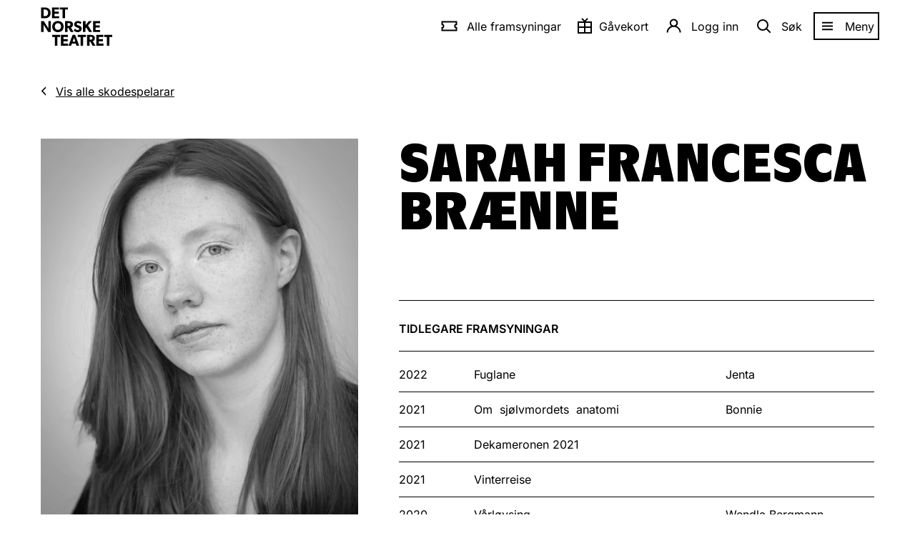

--- FILE ---
content_type: text/html; charset=UTF-8
request_url: https://www.detnorsketeatret.no/skodespelarar/sara-francesca-braenne
body_size: 11560
content:
<!DOCTYPE html>
<html id="html" lang="nn">
    <head>
        <meta charset="utf-8"/>
        <meta http-equiv="X-UA-Compatible" content="IE=edge"/>
        <meta name="viewport" content="width=device-width, initial-scale=1, shrink-to-fit=no" />
        <meta name="msapplication-config" content="/assets/browserconfig.xml" />
        <meta name="msapplication-TileColor" content="#231f20">
        <meta name="theme-color" content="#231f20">
        <meta name="google-site-verification" content="UKYXHZ_uNEWUqB2_r37Nb2Vk5LaMFfLRVPvbZGrzUvQ"/>
        <link rel="icon" href="/assets/favicon.ico">
        <link rel="icon" type="image/png" sizes="32x32" href="/assets/favicon-32x32.png">
        <link rel="icon" type="image/png" sizes="16x16" href="/assets/favicon-16x16.png">
        <link rel="apple-touch-icon" href="/assets/apple-touch-icon.png">
        <link rel="manifest" href="/assets/site.webmanifest">
        <style media="screen">

            .js .global-header,
            .js .page-header .ticket-button,
            .js .page-header .lined-title:before,
            .js .page-title .sub {
                visibility: hidden;
            }

            .js-loaded .global-header,
            .js-loaded .page-header .ticket-button,
            .js-loaded .page-header .lined-title:before,
            .js-loaded .page-title .sub {
                visibility: visible;
            }

            @keyframes spinner {
                0% {
                    opacity: 1
                }
                to {
                    opacity: 0
                }
            }

            .loader {
                position: absolute;
                top: 50%;
                left: 50%;
                width: 200px;
                height: 200px;
                margin-top: -100px;
                margin-left: -100px;
                opacity: .8;
                transform: scale(.4);
                z-index: 100000
            }
            .loader.fixed {
                position: fixed
            }
            .loader>div {
                position: absolute;
                border-radius: 10px;
                top: 80px;
                left: 93px;
                width: 14px;
                height: 40px;
                background: #000;
                color: transparent;
                animation: spinner 1s linear infinite
            }
            .loader>div:nth-of-type(1) {
                transform: rotate(0deg) translateY(-60px);
                animation-delay: -.5s
            }
            .loader>div:nth-of-type(2) {
                transform: rotate(30deg) translateY(-60px);
                animation-delay: -.4166666666666667s
            }
            .loader>div:nth-of-type(3) {
                transform: rotate(60deg) translateY(-60px);
                animation-delay: -.33333333333333337s
            }
            .loader>div:nth-of-type(4) {
                transform: rotate(90deg) translateY(-60px);
                animation-delay: -.25s
            }
            .loader>div:nth-of-type(5) {
                transform: rotate(120deg) translateY(-60px);
                animation-delay: -.16666666666666669s
            }
            .loader>div:nth-of-type(6) {
                transform: rotate(150deg) translateY(-60px);
                animation-delay: -.08333333333333331s
            }
            .loader>div:nth-of-type(7) {
                transform: rotate(180deg) translateY(-60px);
                animation-delay: 0s
            }
            .loader>div:nth-of-type(8) {
                transform: rotate(210deg) translateY(-60px);
                animation-delay: .08333333333333337s
            }
            .loader>div:nth-of-type(9) {
                transform: rotate(240deg) translateY(-60px);
                animation-delay: .16666666666666663s
            }
            .loader>div:nth-of-type(10) {
                transform: rotate(270deg) translateY(-60px);
                animation-delay: .25s
            }
            .loader>div:nth-of-type(11) {
                transform: rotate(300deg) translateY(-60px);
                animation-delay: .33333333333333337s
            }
            .loader>div:nth-of-type(12) {
                transform: rotate(330deg) translateY(-60px);
                animation-delay: .41666666666666663s
            }
        </style>

        <link rel="preconnect" href="https://www.google-analytics.com" />
        <link rel="preconnect" href="https://stats.g.doubleclick.net" />
        <link rel="preconnect" href="https://www.facebook.com" />
        <link rel="preconnect" href="https://adservice.google.no" />
        <link rel="preconnect" href="https://adservice.google.com" />
        <link rel="preconnect" href="https://track.adform.net" />
        <link rel="preconnect" href="https://s2.adform.net" />
        <link rel="preconnect" href="https://billett.detnorsketeatret.no" />
        <link rel="preconnect" href="https://connect.facebook.net" />
        <link rel="preconnect" href="https://www.googletagmanager.com"/>

        <link rel="preload" as="style" href="/assets/styles/857a7.css" />
        <link rel="stylesheet" href="/assets/styles/857a7.css" />
        <script async src="https://assets.strossle.com/strossle-analytics/1/strossle-analytics.js"></script>
        <script>
            window.strossleAnalyticsQueue = window.strossleAnalyticsQueue || [];
            function strossleAnalytics() { strossleAnalyticsQueue.push(arguments); }
            strossleAnalytics('config', 'deviceStorage', true);
        </script>
        <script>
         (function () {
           var touch = (('ontouchstart' in window) || (navigator.MaxTouchPoints > 0) || (navigator.msMaxTouchPoints > 0));
           var html = document.getElementById('html');
           html.classList.add('js');

           if (touch) {
             html.classList.add('touch');
           } else {
             html.classList.add('no-touch');
           }
         })();
         (function () {
           function setVH() {
               let vh = window.innerHeight * 0.01;
               document.documentElement.style.setProperty('--vh', vh+'px');
           }

           var timeout = null;

           window.addEventListener('resize', function() {
               clearTimeout(timeout);
               timeout = setTimeout(setVH, 100);
           });
           setVH();
         })();

         window.dataLayer = window.dataLayer || [];
       </script>
    <title>Sarah Francesca Brænne | Skodespelarar | Det Norske Teatret</title>
<script>dataLayer = [];
(function(w,d,s,l,i){w[l]=w[l]||[];w[l].push({'gtm.start':
new Date().getTime(),event:'gtm.js'});var f=d.getElementsByTagName(s)[0],
j=d.createElement(s),dl=l!='dataLayer'?'&l='+l:'';j.async=true;j.src=
'https://www.googletagmanager.com/gtm.js?id='+i+dl;f.parentNode.insertBefore(j,f);
})(window,document,'script','dataLayer','GTM-KHL73L');
</script><meta name="generator" content="SEOmatic">
<meta name="description" content="Det Norske Teatret har det breiaste teatertilbodet i landet med musikalar, klassikarar, humor og nyskapande teater!">
<meta name="referrer" content="no-referrer-when-downgrade">
<meta name="robots" content="all">
<meta content="259070877224" property="fb:profile_id">
<meta content="118844972904482" property="fb:app_id">
<meta content="nn" property="og:locale">
<meta content="Det Norske Teatret" property="og:site_name">
<meta content="website" property="og:type">
<meta content="https://www.detnorsketeatret.no/skodespelarar/sara-francesca-braenne" property="og:url">
<meta content="Sarah Francesca Brænne | Skodespelarar" property="og:title">
<meta content="Det Norske Teatret har det breiaste teatertilbodet i landet med musikalar, klassikarar, humor og nyskapande teater!" property="og:description">
<meta content="https://s3.eu-north-1.amazonaws.com/detnorsketeatret/media/skodespelarar/sara-francesca-braenne/_1200x630_crop_center-center_82_none/Sarah-Francesca-Braenne-NY.jpg?mtime=1709125207" property="og:image">
<meta content="1200" property="og:image:width">
<meta content="630" property="og:image:height">
<meta content="https://www.tiktok.com/@detnorsketeatret" property="og:see_also">
<meta content="https://www.youtube.com/user/DetNorskeTeatret" property="og:see_also">
<meta content="https://www.instagram.com/detnorsketeatret/" property="og:see_also">
<meta content="https://www.facebook.com/detnorsketeatret" property="og:see_also">
<meta name="twitter:card" content="summary_large_image">
<meta name="twitter:site" content="@detnorsketeatre">
<meta name="twitter:creator" content="@detnorsketeatre">
<meta name="twitter:title" content="Sarah Francesca Brænne | Skodespelarar">
<meta name="twitter:description" content="Det Norske Teatret har det breiaste teatertilbodet i landet med musikalar, klassikarar, humor og nyskapande teater!">
<meta name="twitter:image" content="https://s3.eu-north-1.amazonaws.com/detnorsketeatret/media/skodespelarar/sara-francesca-braenne/_800x418_crop_center-center_82_none/Sarah-Francesca-Braenne-NY.jpg?mtime=1709125207">
<meta name="twitter:image:width" content="800">
<meta name="twitter:image:height" content="418">
<meta name="google-site-verification" content="JqAP_Triq1pary5TIcqnYMzrhVspDw2hU7Mpc0Xxq38">
<link href="https://www.detnorsketeatret.no/skodespelarar/sara-francesca-braenne" rel="canonical">
<link href="https://www.detnorsketeatret.no/" rel="home">
<link type="text/plain" href="https://www.detnorsketeatret.no/humans.txt" rel="author"></head>

    <body class="actor-entry
">
        <a href="#main" class="to-main-content">Gå til hovudinnhald</a>
        <div id="fb-root"></div>

        <header>
            <div id="basket"></div>
            <div id="search-hook"></div>
            <div id="featured-menu"></div>

            <div class="global-header">
                <div class="block-layout">
                    <a class="logo" href="https://www.detnorsketeatret.no/" title="Gå til framsida">
                        <span class="svg svg-logo">
    <span>
        <svg version="1.1" xmlns="http://www.w3.org/2000/svg" xmlns:xlink="http://www.w3.org/1999/xlink" x="0px" y="0px" viewBox="0 0 110 59" enable-background="new 0 0 110 59" xml:space="preserve" role="img">
            <title>Det norske teatret</title>
            <g transform="translate(-1.000000, -1.000000)">
        		<g transform="translate(1.512000, 1.440000)">
        			<path id="Combined-Shape" d="M29.4,42v3.1h-4.3v13.5h-3.9V45.1H17V42H29.4z M41.3,42v3.1h-6.9v3.4h6.5v3.1h-6.5v3.8h7.1v3.1H30.5
        				V42H41.3z M52.5,42l6.2,16.6h-4.2l-1.2-3.3h-5.9l-1.2,3.3h-4L48.5,42H52.5z M69,42v3.1h-4.3v13.5h-3.9V45.1h-4.3V42H69z M76.6,42
        				c1.8,0,3.3,0.4,4.4,1.2c1.1,0.8,1.8,2.1,1.8,3.8c0,3.1-2,4.4-3.2,4.8l0,0l4.2,6.8h-4.5l-3.5-6.3h-1.2v6.3h-3.9V42H76.6z M95.7,42
        				v3.1h-6.9v3.4h6.5v3.1h-6.5v3.8h7.1v3.1H85V42H95.7z M109.4,42v3.1h-4.3v13.5h-3.9V45.1H97V42H109.4z M50.7,46.2l-2.1,6h4.1
        				L50.7,46.2z M76.3,45h-1.5v4.2h1.5c0.9,0,1.5-0.1,2-0.5c0.5-0.4,0.8-0.8,0.8-1.7c0-0.8-0.3-1.3-0.8-1.7
        				C77.8,45.1,77.2,45,76.3,45L76.3,45z M57,20.8c1.9,0,4.1,0.9,5.3,2l0,0l-1.7,2.7c-1-1-2.4-1.7-3.7-1.7s-2.2,0.5-2.2,1.5
        				s0.9,1.4,1.7,1.7c0.7,0.3,1.9,0.7,2.5,0.9c0.5,0.2,1.6,0.6,2.3,1.3c0.7,0.7,1.3,1.7,1.3,3.2c0,1.6-0.7,3-1.9,4
        				c-1.2,0.9-2.7,1.4-4.5,1.4c-2.4,0-4.5-1.2-5.9-2.5l0,0l1.9-2.8c1.2,1.2,3,2.1,4.3,2.1c1.2,0,2.2-0.6,2.2-1.7
        				c0-1.1-1.2-1.6-1.9-1.8s-2-0.7-2.5-0.9c-0.4-0.2-1.2-0.5-2-1.2c-0.7-0.7-1.3-1.6-1.3-3.2c0-1.6,0.8-2.8,1.7-3.6
        				C53.6,21.3,55.1,20.8,57,20.8z M25.9,20.7c4.9,0,8.8,3.2,8.8,8.6c0,5.4-3.9,8.5-8.8,8.5s-8.8-3.2-8.8-8.5
        				C17.2,24,21,20.7,25.9,20.7z M4.2,21l7.1,11.1c0,0-0.1-1.9-0.1-3.6l0,0V21H15v16.6h-4L3.7,26.3c0,0,0.1,2,0.1,3.7v7.5H0V21H4.2z
        				 M42.9,21c1.8,0,3.3,0.4,4.4,1.2c1.1,0.8,1.8,2.1,1.8,3.8c0,3.1-2,4.4-3.2,4.8l0,0l4.2,6.8h-4.5L42,31.2h-1.2v6.3h-3.9V21H42.9z
        				 M68.4,21v6l5.1-6h4.6l-5.8,6.6l6.2,10h-4.7l-4.2-6.9l-1.3,1.5v5.4h-3.9V21H68.4z M90.7,21v3.1h-6.9v3.4h6.5v3.1h-6.5v3.8h7.1
        				v3.1H80V21H90.7z M25.9,24c-2.8,0-4.8,2-4.8,5.2s2.1,5.2,4.8,5.2s4.8-2,4.8-5.2C30.8,26.1,28.7,24,25.9,24z M42.3,24h-1.5v4.2
        				h1.5c0.9,0,1.5-0.1,2-0.5c0.5-0.4,0.8-0.8,0.8-1.7c0-0.8-0.3-1.3-0.8-1.7C43.8,24.1,43.2,24,42.3,24L42.3,24z M5.6,0
        				c2.9,0,5,0.8,6.4,2c1.4,1.2,2.7,3.1,2.7,6.3s-1.3,5.1-2.7,6.3c-1.4,1.2-3.5,2-6.4,2l0,0H0V0H5.6z M27.6,0v3.1h-6.9v3.4h6.5v3.1
        				h-6.5v3.8h7.1v3.1H16.9V0H27.6z M41.2,0v3.1H37v13.5h-3.9V3.1h-4.3V0H41.2z M5.8,3.2h-2v10.1h2c1.6,0,2.8-0.5,3.5-1.2
        				c0.7-0.6,1.5-1.8,1.5-3.8S10,5.1,9.3,4.4C8.6,3.7,7.4,3.2,5.8,3.2L5.8,3.2z"/>
        		</g>
        	</g>
        </svg>
    </span>
</span>
                    </a>
                    
                                        

                                                                                                                                                                                                                            
<menu-component
    id="foo-bar"
    itix-url="https://billettar.detnorsketeatret.no/nn/itix"
    login-link="https://billettar.detnorsketeatret.no/nn/login"
    search-action="/soek"
    main="{[{&quot;key&quot;:1,&quot;className&quot;:&quot;icon-icon-ticket&quot;,&quot;title&quot;:&quot;Alle framsyningar&quot;,&quot;href&quot;:&quot;https:\/\/www.detnorsketeatret.no\/framsyningar&quot;},{&quot;key&quot;:117,&quot;className&quot;:&quot;gift-icon&quot;,&quot;title&quot;:&quot;G\u00e5vekort&quot;,&quot;href&quot;:&quot;https:\/\/www.detnorsketeatret.no\/gavekort&quot;,&quot;target&quot;:&quot;_blank&quot;,&quot;rel&quot;:&quot;noopener noreferrer&quot;}]}"
    features="{[{&quot;key&quot;:70,&quot;className&quot;:&quot;icon-icon-ticket&quot;,&quot;title&quot;:&quot;Alle framsyningar&quot;,&quot;href&quot;:&quot;https:\/\/www.detnorsketeatret.no\/framsyningar&quot;},{&quot;key&quot;:124,&quot;className&quot;:&quot;gift-icon&quot;,&quot;title&quot;:&quot;Kj\u00f8p g\u00e5vekort&quot;,&quot;href&quot;:&quot;https:\/\/www.detnorsketeatret.no\/gavekort&quot;},{&quot;key&quot;:3,&quot;className&quot;:&quot;&quot;,&quot;title&quot;:&quot;Billettkj\u00f8p&quot;,&quot;children&quot;:[{&quot;key&quot;:49,&quot;className&quot;:&quot;&quot;,&quot;title&quot;:&quot;Prisar og rabattar&quot;,&quot;href&quot;:&quot;https:\/\/www.detnorsketeatret.no\/billettinfo&quot;},{&quot;key&quot;:118,&quot;className&quot;:&quot;gift-icon&quot;,&quot;title&quot;:&quot;G\u00e5vekort&quot;,&quot;href&quot;:&quot;https:\/\/www.detnorsketeatret.no\/gavekort&quot;},{&quot;key&quot;:52,&quot;className&quot;:null,&quot;title&quot;:&quot;Gruppebestilling&quot;,&quot;href&quot;:&quot;https:\/\/www.detnorsketeatret.no\/gruppebestilling&quot;},{&quot;key&quot;:51,&quot;className&quot;:&quot;&quot;,&quot;title&quot;:&quot;Bli medlem: Yngda&quot;,&quot;href&quot;:&quot;https:\/\/www.detnorsketeatret.no\/yngda&quot;},{&quot;key&quot;:55,&quot;className&quot;:&quot;&quot;,&quot;title&quot;:&quot;Bli medlem: Vennelaget&quot;,&quot;href&quot;:&quot;https:\/\/www.detnorsketeatret.no\/vennelaget&quot;}]},{&quot;key&quot;:101,&quot;className&quot;:&quot;&quot;,&quot;title&quot;:&quot;Ensemblet&quot;,&quot;href&quot;:&quot;https:\/\/www.detnorsketeatret.no\/skodespelarar&quot;},{&quot;key&quot;:92,&quot;className&quot;:&quot;icon-program&quot;,&quot;title&quot;:&quot;Digitale program&quot;,&quot;href&quot;:&quot;https:\/\/program.detnorsketeatret.no\/&quot;},{&quot;key&quot;:128,&quot;className&quot;:&quot;icon-program&quot;,&quot;title&quot;:&quot;Repertoarmagasin&quot;,&quot;href&quot;:&quot;https:\/\/acrobat.adobe.com\/id\/urn:aaid:sc:EU:91fbfa9f-08b7-4ed7-aa9f-0cf19407c431&quot;,&quot;target&quot;:&quot;_blank&quot;,&quot;rel&quot;:&quot;noopener noreferrer&quot;},{&quot;key&quot;:123,&quot;className&quot;:&quot;&quot;,&quot;title&quot;:&quot;Nyheitsbrev&quot;,&quot;href&quot;:&quot;https:\/\/www.detnorsketeatret.no\/nyheitsbrev&quot;},{&quot;key&quot;:16,&quot;className&quot;:null,&quot;title&quot;:&quot;Opplev meir&quot;,&quot;children&quot;:[{&quot;key&quot;:116,&quot;className&quot;:null,&quot;title&quot;:&quot;Omvising&quot;,&quot;href&quot;:&quot;https:\/\/www.detnorsketeatret.no\/omvising&quot;},{&quot;key&quot;:96,&quot;className&quot;:null,&quot;title&quot;:&quot;Podkast&quot;,&quot;href&quot;:&quot;https:\/\/www.detnorsketeatret.no\/podkast&quot;},{&quot;key&quot;:79,&quot;className&quot;:null,&quot;title&quot;:&quot;Innsikt&quot;,&quot;href&quot;:&quot;https:\/\/www.detnorsketeatret.no\/innsikt&quot;},{&quot;key&quot;:111,&quot;className&quot;:&quot;&quot;,&quot;title&quot;:&quot;Lunsj&amp;Lyrikk&quot;,&quot;href&quot;:&quot;https:\/\/www.detnorsketeatret.no\/framsyningar\/lunsj-og-lyrikk&quot;},{&quot;key&quot;:22,&quot;className&quot;:null,&quot;title&quot;:&quot;Teater for barn&quot;,&quot;href&quot;:&quot;https:\/\/www.detnorsketeatret.no\/framsyningar\/teaterforbarn&quot;},{&quot;key&quot;:56,&quot;className&quot;:null,&quot;title&quot;:&quot;Skoleaktivitetar&quot;,&quot;href&quot;:&quot;https:\/\/www.detnorsketeatret.no\/skoleaktivitetar&quot;},{&quot;key&quot;:59,&quot;className&quot;:null,&quot;title&quot;:&quot;Arrangement og selskap&quot;,&quot;href&quot;:&quot;https:\/\/www.detnorsketeatret.no\/arrangement-og-selskap&quot;}]},{&quot;key&quot;:24,&quot;className&quot;:&quot;&quot;,&quot;title&quot;:&quot;Ditt bes\u00f8k&quot;,&quot;children&quot;:[{&quot;key&quot;:58,&quot;className&quot;:&quot;&quot;,&quot;title&quot;:&quot;Opningstider&quot;,&quot;href&quot;:&quot;https:\/\/www.detnorsketeatret.no\/opningstider&quot;},{&quot;key&quot;:87,&quot;className&quot;:null,&quot;title&quot;:&quot;Teaterbutikken&quot;,&quot;href&quot;:&quot;https:\/\/www.detnorsketeatret.no\/teaterbutikken&quot;},{&quot;key&quot;:97,&quot;className&quot;:null,&quot;title&quot;:&quot;Praktisk informasjon&quot;,&quot;href&quot;:&quot;https:\/\/www.detnorsketeatret.no\/hovudscenen-praktisk-informasjon&quot;},{&quot;key&quot;:129,&quot;className&quot;:&quot;&quot;,&quot;title&quot;:&quot;Restaurant Bule&quot;,&quot;href&quot;:&quot;https:\/\/www.detnorsketeatret.no\/bule&quot;}]},{&quot;key&quot;:30,&quot;className&quot;:null,&quot;title&quot;:&quot;Om oss&quot;,&quot;children&quot;:[{&quot;key&quot;:100,&quot;className&quot;:null,&quot;title&quot;:&quot;Det Norske Teatret&quot;,&quot;href&quot;:&quot;https:\/\/www.detnorsketeatret.no\/det-norske-teatret&quot;},{&quot;key&quot;:109,&quot;className&quot;:null,&quot;title&quot;:&quot;Stilling ledig&quot;,&quot;href&quot;:&quot;https:\/\/www.detnorsketeatret.no\/stilling-ledig&quot;},{&quot;key&quot;:99,&quot;className&quot;:null,&quot;title&quot;:&quot;Samarbeid&quot;,&quot;href&quot;:&quot;https:\/\/www.detnorsketeatret.no\/samarbeid&quot;},{&quot;key&quot;:119,&quot;className&quot;:&quot;&quot;,&quot;title&quot;:&quot;Den Internasjonale Fossefestivalen&quot;,&quot;href&quot;:&quot;https:\/\/www.detnorsketeatret.no\/historia-om-fossefestivalen&quot;},{&quot;key&quot;:85,&quot;className&quot;:&quot;&quot;,&quot;title&quot;:&quot;Det Norske Teatret i Groruddalen&quot;,&quot;href&quot;:&quot;https:\/\/www.detnorsketeatret.no\/i-groruddalen&quot;},{&quot;key&quot;:108,&quot;className&quot;:null,&quot;title&quot;:&quot;Arkiv&quot;,&quot;href&quot;:&quot;https:\/\/www.detnorsketeatret.no\/arkiv&quot;}]},{&quot;key&quot;:42,&quot;className&quot;:&quot; icon-icon-user&quot;,&quot;title&quot;:&quot;Mi side&quot;,&quot;href&quot;:&quot;https:\/\/billettar.detnorsketeatret.no\/nb\/login?&quot;}]}"
    labels="{{&quot;menubar&quot;:&quot;Hovudmeny&quot;,&quot;submenu&quot;:&quot;Undermeny&quot;,&quot;menu&quot;:&quot;Meny&quot;,&quot;close&quot;:&quot;Lukk meny&quot;,&quot;search&quot;:&quot;S\u00f8k&quot;,&quot;tickets&quot;:{&quot;single&quot;:&quot;{number} billett&quot;,&quot;multiple&quot;:&quot;{number} billettar&quot;},&quot;merchandise&quot;:{&quot;single&quot;:&quot;{number} stk.&quot;,&quot;multiple&quot;:&quot;{number} stk.&quot;},&quot;signin&quot;:&quot;Logg inn&quot;,&quot;signout&quot;:&quot;Logg ut&quot;,&quot;register&quot;:&quot;Registrer&quot;,&quot;total&quot;:&quot;Totalt&quot;,&quot;toBasket&quot;:&quot;Til handlekorga&quot;,&quot;profile&quot;:&quot;Mi side&quot;}}"
></menu-component>
                </div>
            </div>
        </header>

        <div class="global-layout">
            <main id="main" class="main-content">
                                			<article class="">
		<div appear class="block-grid back-link">
			<span class="svg svg-left-arrow"><span><svg viewBox="0 0 11 21" xmlns="http://www.w3.org/2000/svg"><path d="M3.96 10.172l6.56-6.586V-.072L.19 10.172l10.33 10.88V17.43z" fill="#000" fill-rule="evenodd"/></svg></span></span><a href="https://www.detnorsketeatret.no/skodespelarar" class="btn archive-link">Vis alle skodespelarar</a>
		</div>
		<div class="block-grid actor-info-wrapper">
			<div appear class="actor-image">
													<div class="image flap-top-left">
                        <div>
                            	<img sizes="(max-width: 374px) calc(100vw - 23px), (max-width: 657px) calc(100vw - 47px), (max-width: 1020px) calc(50vw - 87px), calc(50vw - 158px)" loading="lazy" srcset="https://detnorsketeatret.imgix.net/skodespelarar/sara-francesca-braenne/Sarah-Francesca-Braenne-NY.jpg?auto=format&crop=crop%3Dfocalpoint&fit=crop&fp-x=0.5&fp-y=0.5&h=1060&ixlib=php-3.3.1&w=760 760w, https://detnorsketeatret.imgix.net/skodespelarar/sara-francesca-braenne/Sarah-Francesca-Braenne-NY.jpg?auto=format&crop=crop%3Dfocalpoint&fit=crop&fp-x=0.5&fp-y=0.5&h=1590&ixlib=php-3.3.1&w=1140 1140w, https://detnorsketeatret.imgix.net/skodespelarar/sara-francesca-braenne/Sarah-Francesca-Braenne-NY.jpg?auto=format&crop=crop%3Dfocalpoint&fit=crop&fp-x=0.5&fp-y=0.5&h=2120&ixlib=php-3.3.1&w=1520 1520w" src="https://detnorsketeatret.imgix.net/skodespelarar/sara-francesca-braenne/Sarah-Francesca-Braenne-NY.jpg?auto=format&crop=crop%3Dfocalpoint&fit=crop&fp-x=0.5&fp-y=0.5&h=530&ixlib=php-3.3.1&w=380" alt="Portrett av Sarah Francesca Brænne"/>




                        </div>
					</div>
							</div>

			<div class="actor-details">
				<h1 appear>Sarah Francesca Brænne</h1>
															</div>
			<div class="plays">
				
								
																																																																																																																																																																																																																																																																																																																																																																				
								
				

									<section class="previous-performances">
						<h2 class="h4" appear>Tidlegare framsyningar</h2>
						<table appear>
															<tr>
									<td class="period">2022</td>
									<td class="play">
										<a href="https://www.detnorsketeatret.no/framsyningar/fuglane">Fuglane</a>
									</td>
									<td class="role">Jenta</td>
								</tr>
															<tr>
									<td class="period">2021</td>
									<td class="play">
										<a href="https://www.detnorsketeatret.no/framsyningar/om-sjolvmordets-anatomi">Om 
sjølvmordets 
anatomi</a>
									</td>
									<td class="role">Bonnie</td>
								</tr>
															<tr>
									<td class="period">2021</td>
									<td class="play">
										<a href="https://www.detnorsketeatret.no/framsyningar/dekameronen-2021">Dekameronen 2021</a>
									</td>
									<td class="role"></td>
								</tr>
															<tr>
									<td class="period">2021</td>
									<td class="play">
										<a href="https://www.detnorsketeatret.no/framsyningar/vinterreise">Vinterreise</a>
									</td>
									<td class="role"></td>
								</tr>
															<tr>
									<td class="period">2020</td>
									<td class="play">
										<a href="https://www.detnorsketeatret.no/framsyningar/varloysing">Vårløysing</a>
									</td>
									<td class="role">Wendla Bergmann</td>
								</tr>
															<tr>
									<td class="period">2020</td>
									<td class="play">
										<a href="https://www.detnorsketeatret.no/framsyningar/tante-ulrikkes-vei">Tante Ulrikkes vei</a>
									</td>
									<td class="role">Maria, Sarah</td>
								</tr>
															<tr>
									<td class="period">2020</td>
									<td class="play">
										<a href="https://www.detnorsketeatret.no/framsyningar/linje-5">Linje 5</a>
									</td>
									<td class="role"></td>
								</tr>
															<tr>
									<td class="period">2017</td>
									<td class="play">
										<a href="https://www.detnorsketeatret.no/framsyningar/snokvit">Snøkvit</a>
									</td>
									<td class="role">Hoff / Dverg</td>
								</tr>
													</table>
					</section>
							</div>
		</div>

		
		
		
		
										

    
                    
        
                    
        
                    
        
                    
        
                    
        
                    
        
                    
        
                    
        
                    
        
                    
        
                    
        
                    
    
<actor-slider
    heading="Fleire skodespelarar"
    items="{[{&quot;id&quot;:76,&quot;url&quot;:&quot;https:\/\/www.detnorsketeatret.no\/skodespelarar\/marianne-krogh-2&quot;,&quot;name&quot;:&quot;Marianne Krogh&quot;,&quot;title&quot;:&quot;Les meir om skodespelar \u00abMarianne Krogh\u00bb&quot;,&quot;image&quot;:{&quot;img&quot;:{&quot;sizes&quot;:&quot;(min-width: 1550px) 14vw, (min-width: 1300px) 16vw, (min-width: 1024px) 20vw, (min-width: 550px) 26vw, 36vw&quot;,&quot;loading&quot;:&quot;lazy&quot;,&quot;srcSet&quot;:&quot;https:\/\/detnorsketeatret.imgix.net\/skodespelarar\/marianne-krogh-2\/Marianne-Krogh.jpg?auto=format&amp;crop=crop%3Dfocalpoint&amp;fit=crop&amp;fp-x=0.5&amp;fp-y=0.5&amp;h=683&amp;ixlib=php-3.3.1&amp;w=490 490w, https:\/\/detnorsketeatret.imgix.net\/skodespelarar\/marianne-krogh-2\/Marianne-Krogh.jpg?auto=format&amp;crop=crop%3Dfocalpoint&amp;fit=crop&amp;fp-x=0.5&amp;fp-y=0.5&amp;h=1025&amp;ixlib=php-3.3.1&amp;w=735 735w, https:\/\/detnorsketeatret.imgix.net\/skodespelarar\/marianne-krogh-2\/Marianne-Krogh.jpg?auto=format&amp;crop=crop%3Dfocalpoint&amp;fit=crop&amp;fp-x=0.5&amp;fp-y=0.5&amp;h=1366&amp;ixlib=php-3.3.1&amp;w=980 980w, https:\/\/detnorsketeatret.imgix.net\/skodespelarar\/marianne-krogh-2\/Marianne-Krogh.jpg?auto=format&amp;crop=crop%3Dfocalpoint&amp;fit=crop&amp;fp-x=0.5&amp;fp-y=0.5&amp;h=2050&amp;ixlib=php-3.3.1&amp;w=1470 1470w&quot;,&quot;src&quot;:&quot;https:\/\/detnorsketeatret.imgix.net\/skodespelarar\/marianne-krogh-2\/Marianne-Krogh.jpg?auto=format&amp;crop=crop%3Dfocalpoint&amp;fit=crop&amp;fp-x=0.5&amp;fp-y=0.5&amp;h=341&amp;ixlib=php-3.3.1&amp;w=245&quot;,&quot;alt&quot;:&quot;&quot;},&quot;focalPoint&quot;:{&quot;x&quot;:0.5,&quot;y&quot;:0.5}}},{&quot;id&quot;:90,&quot;url&quot;:&quot;https:\/\/www.detnorsketeatret.no\/skodespelarar\/ane-dahl-torp&quot;,&quot;name&quot;:&quot;Ane Dahl Torp&quot;,&quot;title&quot;:&quot;Les meir om skodespelar \u00abAne Dahl Torp\u00bb&quot;,&quot;image&quot;:{&quot;img&quot;:{&quot;sizes&quot;:&quot;(min-width: 1550px) 14vw, (min-width: 1300px) 16vw, (min-width: 1024px) 20vw, (min-width: 550px) 26vw, 36vw&quot;,&quot;loading&quot;:&quot;lazy&quot;,&quot;srcSet&quot;:&quot;https:\/\/detnorsketeatret.imgix.net\/skodespelarar\/ane-dahl-torp\/Ane-Dahl-Torp.jpg?auto=format&amp;crop=crop%3Dfocalpoint&amp;fit=crop&amp;fp-x=0.5&amp;fp-y=0.5&amp;h=683&amp;ixlib=php-3.3.1&amp;w=490 490w, https:\/\/detnorsketeatret.imgix.net\/skodespelarar\/ane-dahl-torp\/Ane-Dahl-Torp.jpg?auto=format&amp;crop=crop%3Dfocalpoint&amp;fit=crop&amp;fp-x=0.5&amp;fp-y=0.5&amp;h=1025&amp;ixlib=php-3.3.1&amp;w=735 735w, https:\/\/detnorsketeatret.imgix.net\/skodespelarar\/ane-dahl-torp\/Ane-Dahl-Torp.jpg?auto=format&amp;crop=crop%3Dfocalpoint&amp;fit=crop&amp;fp-x=0.5&amp;fp-y=0.5&amp;h=1366&amp;ixlib=php-3.3.1&amp;w=980 980w, https:\/\/detnorsketeatret.imgix.net\/skodespelarar\/ane-dahl-torp\/Ane-Dahl-Torp.jpg?auto=format&amp;crop=crop%3Dfocalpoint&amp;fit=crop&amp;fp-x=0.5&amp;fp-y=0.5&amp;h=2050&amp;ixlib=php-3.3.1&amp;w=1470 1470w&quot;,&quot;src&quot;:&quot;https:\/\/detnorsketeatret.imgix.net\/skodespelarar\/ane-dahl-torp\/Ane-Dahl-Torp.jpg?auto=format&amp;crop=crop%3Dfocalpoint&amp;fit=crop&amp;fp-x=0.5&amp;fp-y=0.5&amp;h=341&amp;ixlib=php-3.3.1&amp;w=245&quot;,&quot;alt&quot;:&quot;&quot;},&quot;focalPoint&quot;:{&quot;x&quot;:0.5,&quot;y&quot;:0.5}}},{&quot;id&quot;:126,&quot;url&quot;:&quot;https:\/\/www.detnorsketeatret.no\/skodespelarar\/ingeborg-s-raustol&quot;,&quot;name&quot;:&quot;Ingeborg S. Raust\u00f8l&quot;,&quot;title&quot;:&quot;Les meir om skodespelar \u00abIngeborg S. Raust\u00f8l\u00bb&quot;,&quot;image&quot;:{&quot;img&quot;:{&quot;sizes&quot;:&quot;(min-width: 1550px) 14vw, (min-width: 1300px) 16vw, (min-width: 1024px) 20vw, (min-width: 550px) 26vw, 36vw&quot;,&quot;loading&quot;:&quot;lazy&quot;,&quot;srcSet&quot;:&quot;https:\/\/detnorsketeatret.imgix.net\/skodespelarar\/ingeborg-s-raustol\/INGEBORG-RAUSTOEL-300x417.jpg?auto=format&amp;crop=crop%3Dfocalpoint&amp;fit=crop&amp;fp-x=0.5&amp;fp-y=0.5&amp;h=683&amp;ixlib=php-3.3.1&amp;w=490 490w, https:\/\/detnorsketeatret.imgix.net\/skodespelarar\/ingeborg-s-raustol\/INGEBORG-RAUSTOEL-300x417.jpg?auto=format&amp;crop=crop%3Dfocalpoint&amp;fit=crop&amp;fp-x=0.5&amp;fp-y=0.5&amp;h=1025&amp;ixlib=php-3.3.1&amp;w=735 735w, https:\/\/detnorsketeatret.imgix.net\/skodespelarar\/ingeborg-s-raustol\/INGEBORG-RAUSTOEL-300x417.jpg?auto=format&amp;crop=crop%3Dfocalpoint&amp;fit=crop&amp;fp-x=0.5&amp;fp-y=0.5&amp;h=1366&amp;ixlib=php-3.3.1&amp;w=980 980w, https:\/\/detnorsketeatret.imgix.net\/skodespelarar\/ingeborg-s-raustol\/INGEBORG-RAUSTOEL-300x417.jpg?auto=format&amp;crop=crop%3Dfocalpoint&amp;fit=crop&amp;fp-x=0.5&amp;fp-y=0.5&amp;h=2050&amp;ixlib=php-3.3.1&amp;w=1470 1470w&quot;,&quot;src&quot;:&quot;https:\/\/detnorsketeatret.imgix.net\/skodespelarar\/ingeborg-s-raustol\/INGEBORG-RAUSTOEL-300x417.jpg?auto=format&amp;crop=crop%3Dfocalpoint&amp;fit=crop&amp;fp-x=0.5&amp;fp-y=0.5&amp;h=341&amp;ixlib=php-3.3.1&amp;w=245&quot;,&quot;alt&quot;:&quot;&quot;},&quot;focalPoint&quot;:{&quot;x&quot;:0.5,&quot;y&quot;:0.5}}},{&quot;id&quot;:859637,&quot;url&quot;:&quot;https:\/\/www.detnorsketeatret.no\/skodespelarar\/kim-helge-srommen&quot;,&quot;name&quot;:&quot;Kim Helge Str\u00f8mmen&quot;,&quot;title&quot;:&quot;Les meir om skodespelar \u00abKim Helge Str\u00f8mmen\u00bb&quot;,&quot;image&quot;:{&quot;img&quot;:{&quot;sizes&quot;:&quot;(min-width: 1550px) 14vw, (min-width: 1300px) 16vw, (min-width: 1024px) 20vw, (min-width: 550px) 26vw, 36vw&quot;,&quot;loading&quot;:&quot;lazy&quot;,&quot;srcSet&quot;:&quot;https:\/\/detnorsketeatret.imgix.net\/skodespelarar\/kim-helge-srommen\/Kim-Helge-Str%C3%B8mmen_OHA.jpg?auto=format&amp;crop=crop%3Dfocalpoint&amp;fit=crop&amp;fp-x=0.5191&amp;fp-y=0.3837&amp;h=683&amp;ixlib=php-3.3.1&amp;w=490 490w, https:\/\/detnorsketeatret.imgix.net\/skodespelarar\/kim-helge-srommen\/Kim-Helge-Str%C3%B8mmen_OHA.jpg?auto=format&amp;crop=crop%3Dfocalpoint&amp;fit=crop&amp;fp-x=0.5191&amp;fp-y=0.3837&amp;h=1025&amp;ixlib=php-3.3.1&amp;w=735 735w, https:\/\/detnorsketeatret.imgix.net\/skodespelarar\/kim-helge-srommen\/Kim-Helge-Str%C3%B8mmen_OHA.jpg?auto=format&amp;crop=crop%3Dfocalpoint&amp;fit=crop&amp;fp-x=0.5191&amp;fp-y=0.3837&amp;h=1366&amp;ixlib=php-3.3.1&amp;w=980 980w, https:\/\/detnorsketeatret.imgix.net\/skodespelarar\/kim-helge-srommen\/Kim-Helge-Str%C3%B8mmen_OHA.jpg?auto=format&amp;crop=crop%3Dfocalpoint&amp;fit=crop&amp;fp-x=0.5191&amp;fp-y=0.3837&amp;h=2050&amp;ixlib=php-3.3.1&amp;w=1470 1470w&quot;,&quot;src&quot;:&quot;https:\/\/detnorsketeatret.imgix.net\/skodespelarar\/kim-helge-srommen\/Kim-Helge-Str%C3%B8mmen_OHA.jpg?auto=format&amp;crop=crop%3Dfocalpoint&amp;fit=crop&amp;fp-x=0.5191&amp;fp-y=0.3837&amp;h=341&amp;ixlib=php-3.3.1&amp;w=245&quot;,&quot;alt&quot;:&quot;&quot;},&quot;focalPoint&quot;:{&quot;x&quot;:0.5191,&quot;y&quot;:0.3837}}},{&quot;id&quot;:136787,&quot;url&quot;:&quot;https:\/\/www.detnorsketeatret.no\/skodespelarar\/gina-bernhoft-gorvell&quot;,&quot;name&quot;:&quot;Gina Bernhoft G\u00f8rvell&quot;,&quot;title&quot;:&quot;Les meir om skodespelar \u00abGina Bernhoft G\u00f8rvell\u00bb&quot;,&quot;image&quot;:{&quot;img&quot;:{&quot;sizes&quot;:&quot;(min-width: 1550px) 14vw, (min-width: 1300px) 16vw, (min-width: 1024px) 20vw, (min-width: 550px) 26vw, 36vw&quot;,&quot;loading&quot;:&quot;lazy&quot;,&quot;srcSet&quot;:&quot;https:\/\/detnorsketeatret.imgix.net\/skodespelarar\/gina-bernhoft-gorvell\/Gina-Bernhoft-Goervell.jpg?auto=format&amp;crop=crop%3Dfocalpoint&amp;fit=crop&amp;fp-x=0.5&amp;fp-y=0.5&amp;h=683&amp;ixlib=php-3.3.1&amp;w=490 490w, https:\/\/detnorsketeatret.imgix.net\/skodespelarar\/gina-bernhoft-gorvell\/Gina-Bernhoft-Goervell.jpg?auto=format&amp;crop=crop%3Dfocalpoint&amp;fit=crop&amp;fp-x=0.5&amp;fp-y=0.5&amp;h=1025&amp;ixlib=php-3.3.1&amp;w=735 735w, https:\/\/detnorsketeatret.imgix.net\/skodespelarar\/gina-bernhoft-gorvell\/Gina-Bernhoft-Goervell.jpg?auto=format&amp;crop=crop%3Dfocalpoint&amp;fit=crop&amp;fp-x=0.5&amp;fp-y=0.5&amp;h=1366&amp;ixlib=php-3.3.1&amp;w=980 980w, https:\/\/detnorsketeatret.imgix.net\/skodespelarar\/gina-bernhoft-gorvell\/Gina-Bernhoft-Goervell.jpg?auto=format&amp;crop=crop%3Dfocalpoint&amp;fit=crop&amp;fp-x=0.5&amp;fp-y=0.5&amp;h=2050&amp;ixlib=php-3.3.1&amp;w=1470 1470w&quot;,&quot;src&quot;:&quot;https:\/\/detnorsketeatret.imgix.net\/skodespelarar\/gina-bernhoft-gorvell\/Gina-Bernhoft-Goervell.jpg?auto=format&amp;crop=crop%3Dfocalpoint&amp;fit=crop&amp;fp-x=0.5&amp;fp-y=0.5&amp;h=341&amp;ixlib=php-3.3.1&amp;w=245&quot;,&quot;alt&quot;:&quot;&quot;},&quot;focalPoint&quot;:{&quot;x&quot;:0.5,&quot;y&quot;:0.5}}},{&quot;id&quot;:84,&quot;url&quot;:&quot;https:\/\/www.detnorsketeatret.no\/skodespelarar\/joachim-rafaelsen&quot;,&quot;name&quot;:&quot;Joachim Rafaelsen&quot;,&quot;title&quot;:&quot;Les meir om skodespelar \u00abJoachim Rafaelsen\u00bb&quot;,&quot;image&quot;:{&quot;img&quot;:{&quot;sizes&quot;:&quot;(min-width: 1550px) 14vw, (min-width: 1300px) 16vw, (min-width: 1024px) 20vw, (min-width: 550px) 26vw, 36vw&quot;,&quot;loading&quot;:&quot;lazy&quot;,&quot;srcSet&quot;:&quot;https:\/\/detnorsketeatret.imgix.net\/skodespelarar\/joachim-rafaelsen\/Joachim-Rafaelsen-Det-Norske-Teatret-2016.jpg?auto=format&amp;crop=crop%3Dfocalpoint&amp;fit=crop&amp;fp-x=0.5&amp;fp-y=0.5&amp;h=683&amp;ixlib=php-3.3.1&amp;w=490 490w, https:\/\/detnorsketeatret.imgix.net\/skodespelarar\/joachim-rafaelsen\/Joachim-Rafaelsen-Det-Norske-Teatret-2016.jpg?auto=format&amp;crop=crop%3Dfocalpoint&amp;fit=crop&amp;fp-x=0.5&amp;fp-y=0.5&amp;h=1025&amp;ixlib=php-3.3.1&amp;w=735 735w, https:\/\/detnorsketeatret.imgix.net\/skodespelarar\/joachim-rafaelsen\/Joachim-Rafaelsen-Det-Norske-Teatret-2016.jpg?auto=format&amp;crop=crop%3Dfocalpoint&amp;fit=crop&amp;fp-x=0.5&amp;fp-y=0.5&amp;h=1366&amp;ixlib=php-3.3.1&amp;w=980 980w, https:\/\/detnorsketeatret.imgix.net\/skodespelarar\/joachim-rafaelsen\/Joachim-Rafaelsen-Det-Norske-Teatret-2016.jpg?auto=format&amp;crop=crop%3Dfocalpoint&amp;fit=crop&amp;fp-x=0.5&amp;fp-y=0.5&amp;h=2050&amp;ixlib=php-3.3.1&amp;w=1470 1470w&quot;,&quot;src&quot;:&quot;https:\/\/detnorsketeatret.imgix.net\/skodespelarar\/joachim-rafaelsen\/Joachim-Rafaelsen-Det-Norske-Teatret-2016.jpg?auto=format&amp;crop=crop%3Dfocalpoint&amp;fit=crop&amp;fp-x=0.5&amp;fp-y=0.5&amp;h=341&amp;ixlib=php-3.3.1&amp;w=245&quot;,&quot;alt&quot;:&quot;&quot;},&quot;focalPoint&quot;:{&quot;x&quot;:0.5,&quot;y&quot;:0.5}}},{&quot;id&quot;:882268,&quot;url&quot;:&quot;https:\/\/www.detnorsketeatret.no\/skodespelarar\/astin-souleymane&quot;,&quot;name&quot;:&quot;Astin Souleymane&quot;,&quot;title&quot;:&quot;Les meir om skodespelar \u00abAstin Souleymane\u00bb&quot;,&quot;image&quot;:{&quot;img&quot;:{&quot;sizes&quot;:&quot;(min-width: 1550px) 14vw, (min-width: 1300px) 16vw, (min-width: 1024px) 20vw, (min-width: 550px) 26vw, 36vw&quot;,&quot;loading&quot;:&quot;lazy&quot;,&quot;srcSet&quot;:&quot;https:\/\/detnorsketeatret.imgix.net\/skodespelarar\/astin-souleymane\/Skodespelarportrett-2025Astin-Souleymane.jpg?auto=format&amp;crop=crop%3Dfocalpoint&amp;fit=crop&amp;fp-x=0.5&amp;fp-y=0.5&amp;h=683&amp;ixlib=php-3.3.1&amp;w=490 490w, https:\/\/detnorsketeatret.imgix.net\/skodespelarar\/astin-souleymane\/Skodespelarportrett-2025Astin-Souleymane.jpg?auto=format&amp;crop=crop%3Dfocalpoint&amp;fit=crop&amp;fp-x=0.5&amp;fp-y=0.5&amp;h=1025&amp;ixlib=php-3.3.1&amp;w=735 735w, https:\/\/detnorsketeatret.imgix.net\/skodespelarar\/astin-souleymane\/Skodespelarportrett-2025Astin-Souleymane.jpg?auto=format&amp;crop=crop%3Dfocalpoint&amp;fit=crop&amp;fp-x=0.5&amp;fp-y=0.5&amp;h=1366&amp;ixlib=php-3.3.1&amp;w=980 980w, https:\/\/detnorsketeatret.imgix.net\/skodespelarar\/astin-souleymane\/Skodespelarportrett-2025Astin-Souleymane.jpg?auto=format&amp;crop=crop%3Dfocalpoint&amp;fit=crop&amp;fp-x=0.5&amp;fp-y=0.5&amp;h=2050&amp;ixlib=php-3.3.1&amp;w=1470 1470w&quot;,&quot;src&quot;:&quot;https:\/\/detnorsketeatret.imgix.net\/skodespelarar\/astin-souleymane\/Skodespelarportrett-2025Astin-Souleymane.jpg?auto=format&amp;crop=crop%3Dfocalpoint&amp;fit=crop&amp;fp-x=0.5&amp;fp-y=0.5&amp;h=341&amp;ixlib=php-3.3.1&amp;w=245&quot;,&quot;alt&quot;:&quot;&quot;},&quot;focalPoint&quot;:{&quot;x&quot;:0.5,&quot;y&quot;:0.5}}},{&quot;id&quot;:205,&quot;url&quot;:&quot;https:\/\/www.detnorsketeatret.no\/skodespelarar\/kirsti-stubo&quot;,&quot;name&quot;:&quot;Kirsti Refseth&quot;,&quot;title&quot;:&quot;Les meir om skodespelar \u00abKirsti Refseth\u00bb&quot;,&quot;image&quot;:{&quot;img&quot;:{&quot;sizes&quot;:&quot;(min-width: 1550px) 14vw, (min-width: 1300px) 16vw, (min-width: 1024px) 20vw, (min-width: 550px) 26vw, 36vw&quot;,&quot;loading&quot;:&quot;lazy&quot;,&quot;srcSet&quot;:&quot;https:\/\/detnorsketeatret.imgix.net\/skodespelarar\/kirsti-stubo\/Kirsti-Stubo-2016.jpg?auto=format&amp;crop=crop%3Dfocalpoint&amp;fit=crop&amp;fp-x=0.5&amp;fp-y=0.5&amp;h=683&amp;ixlib=php-3.3.1&amp;w=490 490w, https:\/\/detnorsketeatret.imgix.net\/skodespelarar\/kirsti-stubo\/Kirsti-Stubo-2016.jpg?auto=format&amp;crop=crop%3Dfocalpoint&amp;fit=crop&amp;fp-x=0.5&amp;fp-y=0.5&amp;h=1025&amp;ixlib=php-3.3.1&amp;w=735 735w, https:\/\/detnorsketeatret.imgix.net\/skodespelarar\/kirsti-stubo\/Kirsti-Stubo-2016.jpg?auto=format&amp;crop=crop%3Dfocalpoint&amp;fit=crop&amp;fp-x=0.5&amp;fp-y=0.5&amp;h=1366&amp;ixlib=php-3.3.1&amp;w=980 980w, https:\/\/detnorsketeatret.imgix.net\/skodespelarar\/kirsti-stubo\/Kirsti-Stubo-2016.jpg?auto=format&amp;crop=crop%3Dfocalpoint&amp;fit=crop&amp;fp-x=0.5&amp;fp-y=0.5&amp;h=2050&amp;ixlib=php-3.3.1&amp;w=1470 1470w&quot;,&quot;src&quot;:&quot;https:\/\/detnorsketeatret.imgix.net\/skodespelarar\/kirsti-stubo\/Kirsti-Stubo-2016.jpg?auto=format&amp;crop=crop%3Dfocalpoint&amp;fit=crop&amp;fp-x=0.5&amp;fp-y=0.5&amp;h=341&amp;ixlib=php-3.3.1&amp;w=245&quot;,&quot;alt&quot;:&quot;&quot;},&quot;focalPoint&quot;:{&quot;x&quot;:0.5,&quot;y&quot;:0.5}}},{&quot;id&quot;:56,&quot;url&quot;:&quot;https:\/\/www.detnorsketeatret.no\/skodespelarar\/morten-svartveit&quot;,&quot;name&quot;:&quot;Morten Svartveit&quot;,&quot;title&quot;:&quot;Les meir om skodespelar \u00abMorten Svartveit\u00bb&quot;,&quot;image&quot;:{&quot;img&quot;:{&quot;sizes&quot;:&quot;(min-width: 1550px) 14vw, (min-width: 1300px) 16vw, (min-width: 1024px) 20vw, (min-width: 550px) 26vw, 36vw&quot;,&quot;loading&quot;:&quot;lazy&quot;,&quot;srcSet&quot;:&quot;https:\/\/detnorsketeatret.imgix.net\/skodespelarar\/morten-svartveit\/Morten-Svartveit.jpg?auto=format&amp;crop=crop%3Dfocalpoint&amp;fit=crop&amp;fp-x=0.5&amp;fp-y=0.5&amp;h=683&amp;ixlib=php-3.3.1&amp;w=490 490w, https:\/\/detnorsketeatret.imgix.net\/skodespelarar\/morten-svartveit\/Morten-Svartveit.jpg?auto=format&amp;crop=crop%3Dfocalpoint&amp;fit=crop&amp;fp-x=0.5&amp;fp-y=0.5&amp;h=1025&amp;ixlib=php-3.3.1&amp;w=735 735w, https:\/\/detnorsketeatret.imgix.net\/skodespelarar\/morten-svartveit\/Morten-Svartveit.jpg?auto=format&amp;crop=crop%3Dfocalpoint&amp;fit=crop&amp;fp-x=0.5&amp;fp-y=0.5&amp;h=1366&amp;ixlib=php-3.3.1&amp;w=980 980w, https:\/\/detnorsketeatret.imgix.net\/skodespelarar\/morten-svartveit\/Morten-Svartveit.jpg?auto=format&amp;crop=crop%3Dfocalpoint&amp;fit=crop&amp;fp-x=0.5&amp;fp-y=0.5&amp;h=2050&amp;ixlib=php-3.3.1&amp;w=1470 1470w&quot;,&quot;src&quot;:&quot;https:\/\/detnorsketeatret.imgix.net\/skodespelarar\/morten-svartveit\/Morten-Svartveit.jpg?auto=format&amp;crop=crop%3Dfocalpoint&amp;fit=crop&amp;fp-x=0.5&amp;fp-y=0.5&amp;h=341&amp;ixlib=php-3.3.1&amp;w=245&quot;,&quot;alt&quot;:&quot;&quot;},&quot;focalPoint&quot;:{&quot;x&quot;:0.5,&quot;y&quot;:0.5}}},{&quot;id&quot;:29,&quot;url&quot;:&quot;https:\/\/www.detnorsketeatret.no\/skodespelarar\/oyvin-berven&quot;,&quot;name&quot;:&quot;\u00d8yvin Berven&quot;,&quot;title&quot;:&quot;Les meir om skodespelar \u00ab\u00d8yvin Berven\u00bb&quot;,&quot;image&quot;:{&quot;img&quot;:{&quot;sizes&quot;:&quot;(min-width: 1550px) 14vw, (min-width: 1300px) 16vw, (min-width: 1024px) 20vw, (min-width: 550px) 26vw, 36vw&quot;,&quot;loading&quot;:&quot;lazy&quot;,&quot;srcSet&quot;:&quot;https:\/\/detnorsketeatret.imgix.net\/skodespelarar\/oyvin-berven\/20190902-DSC_1429-%C3%98yvind-Berven.jpg?auto=format&amp;crop=crop%3Dfocalpoint&amp;fit=crop&amp;fp-x=0.5&amp;fp-y=0.5&amp;h=683&amp;ixlib=php-3.3.1&amp;w=490 490w, https:\/\/detnorsketeatret.imgix.net\/skodespelarar\/oyvin-berven\/20190902-DSC_1429-%C3%98yvind-Berven.jpg?auto=format&amp;crop=crop%3Dfocalpoint&amp;fit=crop&amp;fp-x=0.5&amp;fp-y=0.5&amp;h=1025&amp;ixlib=php-3.3.1&amp;w=735 735w, https:\/\/detnorsketeatret.imgix.net\/skodespelarar\/oyvin-berven\/20190902-DSC_1429-%C3%98yvind-Berven.jpg?auto=format&amp;crop=crop%3Dfocalpoint&amp;fit=crop&amp;fp-x=0.5&amp;fp-y=0.5&amp;h=1366&amp;ixlib=php-3.3.1&amp;w=980 980w, https:\/\/detnorsketeatret.imgix.net\/skodespelarar\/oyvin-berven\/20190902-DSC_1429-%C3%98yvind-Berven.jpg?auto=format&amp;crop=crop%3Dfocalpoint&amp;fit=crop&amp;fp-x=0.5&amp;fp-y=0.5&amp;h=2050&amp;ixlib=php-3.3.1&amp;w=1470 1470w&quot;,&quot;src&quot;:&quot;https:\/\/detnorsketeatret.imgix.net\/skodespelarar\/oyvin-berven\/20190902-DSC_1429-%C3%98yvind-Berven.jpg?auto=format&amp;crop=crop%3Dfocalpoint&amp;fit=crop&amp;fp-x=0.5&amp;fp-y=0.5&amp;h=341&amp;ixlib=php-3.3.1&amp;w=245&quot;,&quot;alt&quot;:&quot;&quot;},&quot;focalPoint&quot;:{&quot;x&quot;:0.5,&quot;y&quot;:0.5}}},{&quot;id&quot;:882277,&quot;url&quot;:&quot;https:\/\/www.detnorsketeatret.no\/skodespelarar\/randin-kummeneje&quot;,&quot;name&quot;:&quot;Randin Kummeneje&quot;,&quot;title&quot;:&quot;Les meir om skodespelar \u00abRandin Kummeneje\u00bb&quot;,&quot;image&quot;:{&quot;img&quot;:{&quot;sizes&quot;:&quot;(min-width: 1550px) 14vw, (min-width: 1300px) 16vw, (min-width: 1024px) 20vw, (min-width: 550px) 26vw, 36vw&quot;,&quot;loading&quot;:&quot;lazy&quot;,&quot;srcSet&quot;:&quot;https:\/\/detnorsketeatret.imgix.net\/skodespelarar\/randin-kummeneje\/Skodespelarportrett-2025Randin-Kummenje.jpg?auto=format&amp;crop=crop%3Dfocalpoint&amp;fit=crop&amp;fp-x=0.5&amp;fp-y=0.5&amp;h=683&amp;ixlib=php-3.3.1&amp;w=490 490w, https:\/\/detnorsketeatret.imgix.net\/skodespelarar\/randin-kummeneje\/Skodespelarportrett-2025Randin-Kummenje.jpg?auto=format&amp;crop=crop%3Dfocalpoint&amp;fit=crop&amp;fp-x=0.5&amp;fp-y=0.5&amp;h=1025&amp;ixlib=php-3.3.1&amp;w=735 735w, https:\/\/detnorsketeatret.imgix.net\/skodespelarar\/randin-kummeneje\/Skodespelarportrett-2025Randin-Kummenje.jpg?auto=format&amp;crop=crop%3Dfocalpoint&amp;fit=crop&amp;fp-x=0.5&amp;fp-y=0.5&amp;h=1366&amp;ixlib=php-3.3.1&amp;w=980 980w, https:\/\/detnorsketeatret.imgix.net\/skodespelarar\/randin-kummeneje\/Skodespelarportrett-2025Randin-Kummenje.jpg?auto=format&amp;crop=crop%3Dfocalpoint&amp;fit=crop&amp;fp-x=0.5&amp;fp-y=0.5&amp;h=2050&amp;ixlib=php-3.3.1&amp;w=1470 1470w&quot;,&quot;src&quot;:&quot;https:\/\/detnorsketeatret.imgix.net\/skodespelarar\/randin-kummeneje\/Skodespelarportrett-2025Randin-Kummenje.jpg?auto=format&amp;crop=crop%3Dfocalpoint&amp;fit=crop&amp;fp-x=0.5&amp;fp-y=0.5&amp;h=341&amp;ixlib=php-3.3.1&amp;w=245&quot;,&quot;alt&quot;:&quot;&quot;},&quot;focalPoint&quot;:{&quot;x&quot;:0.5,&quot;y&quot;:0.5}}},{&quot;id&quot;:110,&quot;url&quot;:&quot;https:\/\/www.detnorsketeatret.no\/skodespelarar\/ola-g-furuseth&quot;,&quot;name&quot;:&quot;Ola G. Furuseth&quot;,&quot;title&quot;:&quot;Les meir om skodespelar \u00abOla G. Furuseth\u00bb&quot;,&quot;image&quot;:{&quot;img&quot;:{&quot;sizes&quot;:&quot;(min-width: 1550px) 14vw, (min-width: 1300px) 16vw, (min-width: 1024px) 20vw, (min-width: 550px) 26vw, 36vw&quot;,&quot;loading&quot;:&quot;lazy&quot;,&quot;srcSet&quot;:&quot;https:\/\/detnorsketeatret.imgix.net\/skodespelarar\/ola-g-furuseth\/OLA-FURUSETH-18x25.jpg?auto=format&amp;crop=crop%3Dfocalpoint&amp;fit=crop&amp;fp-x=0.5&amp;fp-y=0.5&amp;h=683&amp;ixlib=php-3.3.1&amp;w=490 490w, https:\/\/detnorsketeatret.imgix.net\/skodespelarar\/ola-g-furuseth\/OLA-FURUSETH-18x25.jpg?auto=format&amp;crop=crop%3Dfocalpoint&amp;fit=crop&amp;fp-x=0.5&amp;fp-y=0.5&amp;h=1025&amp;ixlib=php-3.3.1&amp;w=735 735w, https:\/\/detnorsketeatret.imgix.net\/skodespelarar\/ola-g-furuseth\/OLA-FURUSETH-18x25.jpg?auto=format&amp;crop=crop%3Dfocalpoint&amp;fit=crop&amp;fp-x=0.5&amp;fp-y=0.5&amp;h=1366&amp;ixlib=php-3.3.1&amp;w=980 980w, https:\/\/detnorsketeatret.imgix.net\/skodespelarar\/ola-g-furuseth\/OLA-FURUSETH-18x25.jpg?auto=format&amp;crop=crop%3Dfocalpoint&amp;fit=crop&amp;fp-x=0.5&amp;fp-y=0.5&amp;h=2050&amp;ixlib=php-3.3.1&amp;w=1470 1470w&quot;,&quot;src&quot;:&quot;https:\/\/detnorsketeatret.imgix.net\/skodespelarar\/ola-g-furuseth\/OLA-FURUSETH-18x25.jpg?auto=format&amp;crop=crop%3Dfocalpoint&amp;fit=crop&amp;fp-x=0.5&amp;fp-y=0.5&amp;h=341&amp;ixlib=php-3.3.1&amp;w=245&quot;,&quot;alt&quot;:&quot;&quot;},&quot;focalPoint&quot;:{&quot;x&quot;:0.5,&quot;y&quot;:0.5}}}]}"
    more="https://www.detnorsketeatret.no/skodespelarar"
    labels="{{&quot;paging&quot;:&quot;Bla igjennom ensemble&quot;,&quot;more&quot;:&quot;Sj\u00e5 alle&quot;,&quot;prev&quot;:&quot;F\u00f8rre&quot;,&quot;next&quot;:&quot;Neste&quot;,&quot;of&quot;:&quot;av&quot;}}"
></actor-slider>
			</article>
	            </main>
            
<footer class="global-footer" role="contentinfo">
    <div class="footer-content">
                        <div class="global-footer__newsletter">
            <a href="https://www.detnorsketeatret.no/nyheitsbrev"><span class="svg svg-email"><span><svg xmlns="http://www.w3.org/2000/svg" viewBox="0 0 21.4 21.4"><path fill-rule="evenodd" clip-rule="evenodd" d="M20.3 16.7c0 .2-.1.4-.2.5-.2.2-.4.3-.6.3H2.4c-.3 0-.7-.1-1-.3-.2-.2-.3-.5-.3-.8V5.6l9.6 7.8 9.6-7.8v11.1z"/><path fill-rule="evenodd" clip-rule="evenodd" d="M19.9 4.2l-9.2 7.5-9.2-7.5h18.4z"/></svg></span></span>Hald deg oppdatert – meld deg på nyheitsbrev!</a>
        </div>
                <div class="global-footer__contact">
            <div class="global-footer__contact__inner">
                <div class="global-footer__contact__text">
                    <h2 class="h3">Kontakt oss</h2>
                    <address class="global-footer__contact__address">
                        <div class="global-footer__contact__address__address"></div>

                                                    <dl class="global-footer__contact__address__methods">
                                                                    <dt>Telefon:</dt>
                                    <dd>
                                                                                    22 42 43 44
                                                                            </dd>
                                                                    <dt>E-post:</dt>
                                    <dd>
                                                                                    hei@detnorsketeatret.no
                                                                            </dd>
                                                                    <dt>Org.nr:</dt>
                                    <dd>
                                                                                    921 196 164
                                                                            </dd>
                                                                    <dt>Besøksadresse og varelevering:</dt>
                                    <dd>
                                                                                    Kristian IVs g. 8, 0164 OSLO
                                                                            </dd>
                                                                    <dt>Postadresse:</dt>
                                    <dd>
                                                                                    Postboks 1238 Vika, 0110 OSLO
                                                                            </dd>
                                                            </dl>
                                            </address>
                    <div class="global-footer__contact__opening-hours-container">
                        <section class="global-footer__contact__opening-hours">
                            <h3 class="h4">Opningstider billettluka og butikken:</h3>
                            
                                                                                                <dl>
                                                                            <dt class="global-footer__contact__opening-line__day">Måndag:</dt>
                                        <dd class="global-footer__contact__opening-line__hours">08.00 - 16.00</dd>
                                                                            <dt class="global-footer__contact__opening-line__day">Tysdag - fredag:</dt>
                                        <dd class="global-footer__contact__opening-line__hours">08.00 - 19.30 (eller til siste framsyning startar)</dd>
                                                                            <dt class="global-footer__contact__opening-line__day">Laurdag:</dt>
                                        <dd class="global-footer__contact__opening-line__hours">15.00 - 17.30</dd>
                                                                            <dt class="global-footer__contact__opening-line__day">Søndag:</dt>
                                        <dd class="global-footer__contact__opening-line__hours">14.00 - 16-00</dd>
                                                                        </dl>
                                                                                    </section>
                        <section class="global-footer__contact__opening-hours">
                            <h3 class="h4">Opningstider telefon:</h3>
                                                                                                                            <dl>
                                                                            <dt class="global-footer__contact__opening-line__day">Måndag:</dt>
                                        <dd class="global-footer__contact__opening-line__hours">08.00 - 16.00</dd>
                                                                            <dt class="global-footer__contact__opening-line__day">Tysdag - fredag:</dt>
                                        <dd class="global-footer__contact__opening-line__hours">08.00 - 19.00</dd>
                                                                            <dt class="global-footer__contact__opening-line__day">Laurdag:</dt>
                                        <dd class="global-footer__contact__opening-line__hours">15.00 - 17.00</dd>
                                                                            <dt class="global-footer__contact__opening-line__day">Søndag:</dt>
                                        <dd class="global-footer__contact__opening-line__hours">14.00 - 15.30</dd>
                                                                        </dl>
                                                                                    </section>
                    </div>
                </div>
                                    
                    <div class="global-footer__contact__map">
                                                    <a href="https://www.google.com/maps/place/Det+Norske+Teatret/@59.9150875,10.7359744,760m/data=!3m2!1e3!4b1!4m6!3m5!1s0x46416e7d0679def9:0xc53cfc386c205f3a!8m2!3d59.9150848!4d10.7385493!16s%2Fm%2F05p9bs1?entry=ttu&amp;g_ep=EgoyMDI0MDkxNS4wIKXMDSoASAFQAw%3D%3D" target="_blank" rel="noopener noreferrer" class="image" aria-label="Opne google maps i ny fane">
                                                        <div class="map">
                            	<img sizes="100vw" loading="lazy" srcset="https://detnorsketeatret.imgix.net/kart/DNT_kart_8K_2024-09-18-111950_sceg.png?auto=format&crop=crop%3Dfocalpoint&fit=crop&fp-x=0.5&fp-y=0.5&ixlib=php-3.3.1&w=750 750w, https://detnorsketeatret.imgix.net/kart/DNT_kart_8K_2024-09-18-111950_sceg.png?auto=format&crop=crop%3Dfocalpoint&fit=crop&fp-x=0.5&fp-y=0.5&ixlib=php-3.3.1&w=1125 1125w, https://detnorsketeatret.imgix.net/kart/DNT_kart_8K_2024-09-18-111950_sceg.png?auto=format&crop=crop%3Dfocalpoint&fit=crop&fp-x=0.5&fp-y=0.5&ixlib=php-3.3.1&w=1500 1500w, https://detnorsketeatret.imgix.net/kart/DNT_kart_8K_2024-09-18-111950_sceg.png?auto=format&crop=crop%3Dfocalpoint&fit=crop&fp-x=0.5&fp-y=0.5&ixlib=php-3.3.1&w=1875 1875w, https://detnorsketeatret.imgix.net/kart/DNT_kart_8K_2024-09-18-111950_sceg.png?auto=format&crop=crop%3Dfocalpoint&fit=crop&fp-x=0.5&fp-y=0.5&ixlib=php-3.3.1&w=2250 2250w, https://detnorsketeatret.imgix.net/kart/DNT_kart_8K_2024-09-18-111950_sceg.png?auto=format&crop=crop%3Dfocalpoint&fit=crop&fp-x=0.5&fp-y=0.5&ixlib=php-3.3.1&w=2625 2625w, https://detnorsketeatret.imgix.net/kart/DNT_kart_8K_2024-09-18-111950_sceg.png?auto=format&crop=crop%3Dfocalpoint&fit=crop&fp-x=0.5&fp-y=0.5&ixlib=php-3.3.1&w=3000 3000w, https://detnorsketeatret.imgix.net/kart/DNT_kart_8K_2024-09-18-111950_sceg.png?auto=format&crop=crop%3Dfocalpoint&fit=crop&fp-x=0.5&fp-y=0.5&ixlib=php-3.3.1&w=3375 3375w, https://detnorsketeatret.imgix.net/kart/DNT_kart_8K_2024-09-18-111950_sceg.png?auto=format&crop=crop%3Dfocalpoint&fit=crop&fp-x=0.5&fp-y=0.5&ixlib=php-3.3.1&w=3750 3750w" src="https://detnorsketeatret.imgix.net/kart/DNT_kart_8K_2024-09-18-111950_sceg.png?auto=format&crop=crop%3Dfocalpoint&fit=crop&fp-x=0.5&fp-y=0.5&ixlib=php-3.3.1&w=375" alt=""/>




                        </div>
                        <img class="pin" src="/assets/logo-pin.svg" alt="" loading="lazy" />
                    
                            </a>
                                            </div>
                            </div>
        </div>
        <div class="global-footer__social">
            <div class="global-footer__social__inner">
                <div class="global-footer__social__section">
                    <h2 class="h4 global-footer__social__head">Følg oss</h2>
                    <ul class="global-footer__social__list">
                                                    <li>
                                                                    <a class="global-footer__social__item" href="https://www.facebook.com/detnorsketeatret" title="Gå til Facebook" target="_blank" rel="noopener noreferrer" data-event="Sosiale medier" data-label="Facebook">
                                        <span class="fa fa-facebook-square"></span><span class="global-footer__social__item-label">Facebook</span>
                                    </a>
                                                            </li>
                                                    <li>
                                                                    <a class="global-footer__social__item" href="https://www.instagram.com/detnorsketeatret/" title="Gå til Instagram" target="_blank" rel="noopener noreferrer" data-event="Sosiale medier" data-label="Instagram">
                                        <span class="fa fa-instagram"></span><span class="global-footer__social__item-label">Instagram</span>
                                    </a>
                                                            </li>
                                                    <li>
                                                                    <a class="global-footer__social__item" href="https://www.youtube.com/user/DetNorskeTeatret" title="Gå til YouTube" target="_blank" rel="noopener noreferrer" data-event="Sosiale medier" data-label="YouTube">
                                        <span class="fa fa-youtube-square"></span><span class="global-footer__social__item-label">YouTube</span>
                                    </a>
                                                            </li>
                                                    <li>
                                                                    <a class="global-footer__social__item" href="https://www.tiktok.com/@detnorsketeatret" title="Gå til Tiktok" target="_blank" rel="noopener noreferrer" data-event="Sosiale medier" data-label="Tiktok">
                                        <span class="fa fa-tiktok-square"></span><span class="global-footer__social__item-label">Tiktok</span>
                                    </a>
                                                            </li>
                                            </ul>
                </div>
                <div class="global-footer__social__section">
                                                                <h2 class="h4 global-footer__social__head">Les meir</h2>
                        <ul class="global-footer__social__links">
                                                            <li>
                                    <a class="global-footer__social__item" href="https://www.detnorsketeatret.no/stilling-ledig" title="Stilling ledig"  data-label="">
                                        <span class="fa fa-envelope-square"></span><span class="global-footer__social__item-label">Stilling ledig</span>
                                    </a>
                                </li>
                                                            <li>
                                    <a class="global-footer__social__item" href="https://s3.eu-north-1.amazonaws.com/detnorsketeatret/media/Det-Norske-Teatret-Designmal.pdf" title="Designmanual"  data-label="">
                                        <span class="fa fa-envelope-square"></span><span class="global-footer__social__item-label">Designmanual</span>
                                    </a>
                                </li>
                                                            <li>
                                    <a class="global-footer__social__item" href="https://kommunikasjon.ntb.no/presserom/17849256" title="Presse" target="_blank" rel="noopener noreferrer" data-label="">
                                        <span class="fa fa-envelope-square"></span><span class="global-footer__social__item-label">Presse</span>
                                    </a>
                                </li>
                                                            <li>
                                    <a class="global-footer__social__item" href="https://uustatus.no/nn/erklaringer/publisert/552335c8-6f82-4d4a-b2af-8e71df036e5a" title="Tilgjengelegheitserklæring" target="_blank" rel="noopener noreferrer" data-label="">
                                        <span class="fa fa-envelope-square"></span><span class="global-footer__social__item-label">Tilgjengelegheitserklæring</span>
                                    </a>
                                </li>
                                                            <li>
                                    <a class="global-footer__social__item" href="https://www.detnorsketeatret.no/personvern-og-informasjonskapslar" title="Personvern"  data-label="">
                                        <span class="fa fa-envelope-square"></span><span class="global-footer__social__item-label">Personvern</span>
                                    </a>
                                </li>
                            
                        </ul>
                    
                </div>

            </div>
                    </div>
                            <div class="global-footer__sponsors">
                <div class="global-footer__sponsors__inner">
                    <h2 class="h3 global-footer__sponsors__title">Sponsorar</h3>
                    <ul class="global-footer__sponsors__list">
                                                    <li class="global-footer__sponsors__item">
                                <a href="https://www.obos.no/" title="Opne hjemmesida til Obos" target="_blank" rel="noopener noreferrer">
                                                                                                                	<img sizes="120px" loading="lazy" srcset="https://detnorsketeatret.imgix.net/sponsorar/OBOS_LOGO_SW.svg?auto=format&crop=crop%3Dfocalpoint&fit=crop&fp-x=0.5&fp-y=0.5&ixlib=php-3.3.1&w=240 240w" src="https://detnorsketeatret.imgix.net/sponsorar/OBOS_LOGO_SW.svg?auto=format&crop=crop%3Dfocalpoint&fit=crop&fp-x=0.5&fp-y=0.5&ixlib=php-3.3.1&w=120" alt="Obos" width="479" height="105"/>




                                                                    </a>
                            </li>
                                                    <li class="global-footer__sponsors__item">
                                <a href="https://netnordic.no/" title="Opne hjemmesida til NetNordic" target="_blank" rel="noopener noreferrer">
                                                                                                                	<img sizes="120px" loading="lazy" srcset="https://detnorsketeatret.imgix.net/sponsorar/NetNordic_logo_sort.svg?auto=format&crop=crop%3Dfocalpoint&fit=crop&fp-x=0.5&fp-y=0.5&ixlib=php-3.3.1&w=240 240w" src="https://detnorsketeatret.imgix.net/sponsorar/NetNordic_logo_sort.svg?auto=format&crop=crop%3Dfocalpoint&fit=crop&fp-x=0.5&fp-y=0.5&ixlib=php-3.3.1&w=120" alt="NetNordic" width="4260" height="1172"/>




                                                                    </a>
                            </li>
                                            </ul>
                </div>
            </div>
            </div>
</footer>
<script id="CookieConsent" type="text/javascript" data-culture="NB" src="//policy.app.cookieinformation.com/uc.js" data-gcm-version="2.0" defer="defer"></script>

                            <button class="to-top" title="Ta meg til toppen av sida">
                    <span class="visible-hidden">
                        Ta meg til toppen av sida
                    </span>
                </button>
                    </div>
                <div id="newsletter-panel-container"></div>
        <div id="modal"></div>
                            

            <script>
                window.initialCSRF = {
                    name: 'CRAFT_CSRF_TOKEN',
                    value: 'O0SDprVDGVSab3GAGy58r\u002D7bjBTDNOQFwJKNDhMCCcXbqboT7msSk1J99eHgFCsVtx5Fyy18GMKNkLp6\u002DgzXWqfGzE1iWDmWiO_ba6tYQKY\u003D',
                };

                window.initialClient = {"actions":{"current":"\/tixly\/client\/current","login":"\/tixly\/client\/login"},"state":null};
            </script>
            <script crossorigin="anonymous" defer="defer" src="https://polyfill-fastly.net/v3/polyfill.min.js?features=default%2Ces2015%2Ces2016%2Ces2017%2CIntersectionObserver%2CResizeObserver%2Cfetch%2CCustomEvent%2CSymbol%2CMutationObserver%2CNodeList.prototype.forEach%2CString.prototype.padEnd%2CIntl.DateTimeFormat%2CIntl.DateTimeFormat.prototype.formatToParts%2CArray.prototype.findIndex"></script>
            <script src="//cdnjs.cloudflare.com/ajax/libs/gsap/3.2.6/gsap.min.js" defer="defer"></script>
            <script src="/assets/scripts/77a36.js" defer="defer"></script>
            <script>
                window.onerror = function(e){
                    var html = document.getElementById('html');
                    html.classList.remove('js');
                };
            </script>
            <script src="/assets/scripts/df549.js" defer="defer"></script>
            <script>
                (function() {
                    function initExternalLibraries() {
                        var head= document.getElementsByTagName('head')[0];
                        var script= document.createElement('script')

                        script.type = 'text/javascript';
                        script.src = '//code.jquery.com/jquery-3.6.0.min.js';
                        script.async = 'async';
                        head.appendChild(script);
                    }
                    setTimeout(initExternalLibraries, 400);
                })();
            </script>
                    <script type="application/ld+json">{"@context":"https://schema.org","@graph":[{"@type":"Person","description":"Det Norske Teatret har det breiaste teatertilbodet i landet med musikalar, klassikarar, humor og nyskapande teater!","image":{"@type":"ImageObject","url":"https://s3.eu-north-1.amazonaws.com/detnorsketeatret/media/skodespelarar/sara-francesca-braenne/_1200x630_crop_center-center_82_none/Sarah-Francesca-Braenne-NY.jpg?mtime=1709125207"},"mainEntityOfPage":"https://www.detnorsketeatret.no/skodespelarar/sara-francesca-braenne","name":"Sarah Francesca Brænne | Skodespelarar","potentialAction":{"@type":"SearchAction","query-input":"required name=term","target":"https://www.detnorsketeatret.no/soek?s={term}"},"url":"https://www.detnorsketeatret.no/skodespelarar/sara-francesca-braenne"},{"@id":"https://www.detnorsketeatret.no#identity","@type":"PerformingArtsTheater","address":{"@type":"PostalAddress","addressCountry":"Norge","addressLocality":"Oslo","addressRegion":"Oslo","postalCode":"0164","streetAddress":"Kristian IVs g. 8"},"geo":{"@type":"GeoCoordinates","latitude":"10.738401","longitude":"59.915119"},"image":{"@type":"ImageObject","height":"4500","url":"https://s3.eu-north-1.amazonaws.com/detnorsketeatret/media/Logo-til-SoMe-2025.png","width":"4500"},"logo":{"@type":"ImageObject","height":"60","url":"https://s3.eu-north-1.amazonaws.com/detnorsketeatret/media/_600x60_fit_center-center_82_none/Logo-til-SoMe-2025.png?mtime=1750325930","width":"60"},"name":"Det Norske Teatret","sameAs":["https://www.facebook.com/detnorsketeatret","https://www.instagram.com/detnorsketeatret/","https://www.youtube.com/user/DetNorskeTeatret","https://www.tiktok.com/@detnorsketeatret"],"telephone":"22 42 43 44","url":"https://www.detnorsketeatret.no"},{"@id":"https://try.no/creative-tech#creator","@type":"Corporation","address":{"@type":"PostalAddress","addressCountry":"Norway","addressLocality":"Oslo","addressRegion":"Oslo","postalCode":"0157","streetAddress":"Øvre Slottsgate 8, Oslo"},"description":"Vår avdeling for Creative Tech teller 16 utviklere med full-stack kompetanse innen webutvikling, native app-utvikling, spilldesign, AR- og VR-teknologi. Vi trives aller best når vi får jobbe tett på designere og vil sørge for best mulig teknisk gjennomførbarhet i alle digitale flater.","email":"post@apt.no","name":"TRY Apt","telephone":"+4722400500","url":"https://try.no/creative-tech"},{"@type":"BreadcrumbList","description":"Breadcrumbs list","itemListElement":[{"@type":"ListItem","item":"https://www.detnorsketeatret.no/","name":"Framsida","position":1},{"@type":"ListItem","item":"https://www.detnorsketeatret.no/skodespelarar","name":"Skodespelarar","position":2},{"@type":"ListItem","item":"https://www.detnorsketeatret.no/skodespelarar/sara-francesca-braenne","name":"Sarah Francesca Brænne","position":3}],"name":"Breadcrumbs"}]}</script>
<noscript><iframe src="https://www.googletagmanager.com/ns.html?id=GTM-KHL73L"
height="0" width="0" style="display:none;visibility:hidden"></iframe></noscript>
<script type="text/javascript">
/*<![CDATA[*/
(function(){
  try {
    var req = new XMLHttpRequest();
    req.open('GET', "https:\/\/www.detnorsketeatret.no\/actions\/queue\/run", true);
    req.setRequestHeader('X-Requested-With', 'XMLHttpRequest');
    if (req.readyState === 4) return;
    req.send();
  } catch (e) {}
})();
/*]]>*/
</script></body>
</html>
<!-- Cached by Blitz on 2026-01-13T22:37:47+01:00 --><!-- Served by Blitz on 2026-01-14T08:18:38+01:00 -->

--- FILE ---
content_type: text/css
request_url: https://www.detnorsketeatret.no/assets/styles/116e9.css
body_size: 414
content:
.actor-slider .actor{position:relative;display:block;padding:0 1rem;text-decoration:none}.actor-slider .actor .flap-top-left:before{border-top-color:#f2f2f2;border-left-color:#f2f2f2}.actor-slider .actor .image>div{padding-top:132.0954907162%;background:#c3c5c7}.actor-slider .actor h3{position:relative;z-index:1;padding-top:1.5rem;line-height:125%}@media screen and (min-width:1550px){.actor-slider .actor h3{font-size:max(1.25rem,1.2vw)}}@media screen and (min-width:1250px){.actor-slider .actor{padding:0 1.1111111111vw}}.actor-slider{padding:2.8125rem 0;width:100%;overflow:hidden;background:#f2f2f2}.actor-slider h2{font-size:1.5rem}.actor-slider .slider-container{padding-left:1rem}.actor-slider .swiper-wrapper{list-style:none}.actor-slider .more{display:inline-block;margin-top:2rem;padding:0 2rem}.actor-slider header{display:grid;grid-template-columns:1fr auto auto;gap:1.25rem}.actor-slider header nav{justify-self:flex-end;-ms-grid-column:3;-ms-grid-column-span:1;grid-column:3}.actor-slider header h2 a:hover,.actor-slider header h3 a:hover{text-decoration:underline}@media screen and (min-width:660px){.actor-slider h2{font-size:2rem}}@media screen and (min-width:760px){.actor-slider{padding:5rem 0}.actor-slider header{margin-bottom:2.5rem}.actor-slider .more{margin-top:0;padding:0}}@media screen and (min-width:1250px){.actor-slider .slider-container{padding-left:3.3333333333vw}}

--- FILE ---
content_type: application/javascript; charset=utf-8
request_url: https://www.detnorsketeatret.no/assets/scripts/77a36.js
body_size: 1876
content:
!function(e){function t(t){for(var n,a,d=t[0],f=t[1],u=t[2],i=0,s=[];i<d.length;i++)a=d[i],Object.prototype.hasOwnProperty.call(o,a)&&o[a]&&s.push(o[a][0]),o[a]=0;for(n in f)Object.prototype.hasOwnProperty.call(f,n)&&(e[n]=f[n]);for(l&&l(t);s.length;)s.shift()();return c.push.apply(c,u||[]),r()}function r(){for(var e,t=0;t<c.length;t++){for(var r=c[t],n=!0,a=1;a<r.length;a++){var f=r[a];0!==o[f]&&(n=!1)}n&&(c.splice(t--,1),e=d(d.s=r[0]))}return e}var n={},a={2:0},o={2:0},c=[];function d(t){if(n[t])return n[t].exports;var r=n[t]={i:t,l:!1,exports:{}};return e[t].call(r.exports,r,r.exports,d),r.l=!0,r.exports}d.e=function(e){var t=[];a[e]?t.push(a[e]):0!==a[e]&&{3:1,4:1,10:1,11:1,12:1,14:1,15:1,16:1,17:1,18:1,19:1,20:1,22:1,23:1,24:1,25:1,26:1,27:1,28:1,29:1,30:1,31:1,32:1,33:1,34:1,35:1,36:1,40:1,41:1,42:1}[e]&&t.push(a[e]=new Promise((function(t,r){for(var n="styles/"+{0:"31d6c",1:"31d6c",3:"29fdb",4:"77dc5",5:"31d6c",6:"31d6c",7:"31d6c",10:"d51a2",11:"54c22",12:"80612",13:"31d6c",14:"2909a",15:"d17a3",16:"5af13",17:"b2d12",18:"65351",19:"e3078",20:"083eb",21:"31d6c",22:"4166d",23:"c41ac",24:"c41ac",25:"c41ac",26:"636b1",27:"1a133",28:"5904f",29:"116e9",30:"d585a",31:"e70f3",32:"f9df8",33:"5e247",34:"2a555",35:"8ba40",36:"664d9",37:"31d6c",38:"31d6c",39:"31d6c",40:"83254",41:"50da8",42:"702ea",43:"31d6c",44:"31d6c",45:"31d6c",46:"31d6c"}[e]+".css",o=d.p+n,c=document.getElementsByTagName("link"),f=0;f<c.length;f++){var u=(l=c[f]).getAttribute("data-href")||l.getAttribute("href");if("stylesheet"===l.rel&&(u===n||u===o))return t()}var i=document.getElementsByTagName("style");for(f=0;f<i.length;f++){var l;if((u=(l=i[f]).getAttribute("data-href"))===n||u===o)return t()}var s=document.createElement("link");s.rel="stylesheet",s.type="text/css",s.onload=t,s.onerror=function(t){var n=t&&t.target&&t.target.src||o,c=new Error("Loading CSS chunk "+e+" failed.\n("+n+")");c.request=n,delete a[e],s.parentNode.removeChild(s),r(c)},s.href=o,document.getElementsByTagName("head")[0].appendChild(s)})).then((function(){a[e]=0})));var r=o[e];if(0!==r)if(r)t.push(r[2]);else{var n=new Promise((function(t,n){r=o[e]=[t,n]}));t.push(r[2]=n);var c,f=document.createElement("script");f.charset="utf-8",f.timeout=120,d.nc&&f.setAttribute("nonce",d.nc),f.src=function(e){return d.p+"scripts/"+{0:"ee1a4",1:"68556",3:"504f8",4:"a5588",5:"acab0",6:"af5db",7:"b2aaf",10:"fd98f",11:"c7f3d",12:"52ddc",13:"03ef0",14:"0a2ed",15:"4a00a",16:"2bc20",17:"59b97",18:"38ff7",19:"9ec1a",20:"545a3",21:"dbc50",22:"3206c",23:"146f3",24:"0d3d2",25:"d8def",26:"6cb2a",27:"dd7b7",28:"cdd90",29:"88462",30:"86046",31:"62ebf",32:"d4c9d",33:"e8d01",34:"85832",35:"dda07",36:"e59b4",37:"fae8c",38:"76e51",39:"584e9",40:"0a009",41:"e487c",42:"bfaf4",43:"ac107",44:"a2d8b",45:"e0378",46:"1693f"}[e]+".js"}(e);var u=new Error;c=function(t){f.onerror=f.onload=null,clearTimeout(i);var r=o[e];if(0!==r){if(r){var n=t&&("load"===t.type?"missing":t.type),a=t&&t.target&&t.target.src;u.message="Loading chunk "+e+" failed.\n("+n+": "+a+")",u.name="ChunkLoadError",u.type=n,u.request=a,r[1](u)}o[e]=void 0}};var i=setTimeout((function(){c({type:"timeout",target:f})}),12e4);f.onerror=f.onload=c,document.head.appendChild(f)}return Promise.all(t)},d.m=e,d.c=n,d.d=function(e,t,r){d.o(e,t)||Object.defineProperty(e,t,{enumerable:!0,get:r})},d.r=function(e){"undefined"!=typeof Symbol&&Symbol.toStringTag&&Object.defineProperty(e,Symbol.toStringTag,{value:"Module"}),Object.defineProperty(e,"__esModule",{value:!0})},d.t=function(e,t){if(1&t&&(e=d(e)),8&t)return e;if(4&t&&"object"==typeof e&&e&&e.__esModule)return e;var r=Object.create(null);if(d.r(r),Object.defineProperty(r,"default",{enumerable:!0,value:e}),2&t&&"string"!=typeof e)for(var n in e)d.d(r,n,function(t){return e[t]}.bind(null,n));return r},d.n=function(e){var t=e&&e.__esModule?function(){return e.default}:function(){return e};return d.d(t,"a",t),t},d.o=function(e,t){return Object.prototype.hasOwnProperty.call(e,t)},d.p="/assets/",d.oe=function(e){throw e};var f=window.webpackJsonp=window.webpackJsonp||[],u=f.push.bind(f);f.push=t,f=f.slice();for(var i=0;i<f.length;i++)t(f[i]);var l=u;r()}([]);
//# sourceMappingURL=77a36.js.map

--- FILE ---
content_type: application/javascript; charset=utf-8
request_url: https://www.detnorsketeatret.no/assets/scripts/88462.js
body_size: 2505
content:
(window.webpackJsonp=window.webpackJsonp||[]).push([[29],{"9crS":function(e,t,n){"use strict";n.r(t);var r=n("q1tI"),a=n.n(r),i=n("17x9"),l=n.n(i),c=n("TaHA"),o=n("NTxH"),s=n("nUb6"),u=n("CH4g"),d=n("uy04"),f=n("NXuq"),m=n("aEoJ"),b=n("k5OG"),h=(n("m2WL"),function(e){var t=e.url,n=e.name,r=e.title,i=e.image;return a.a.createElement("a",{className:"actor",href:t,title:r,"aria-label":r},a.a.createElement("div",{className:"image flap-top-left"},a.a.createElement("div",null,i?a.a.createElement(b.a,i):null)),a.a.createElement("h3",{className:"hd-sm"},n))});h.propTypes={url:l.a.string,name:l.a.string,title:l.a.string,image:l.a.object},h.defaultProps={url:null,name:null,title:null,image:null};var g=h,p=(n("X2ca"),n("CTl/"),n("CedN"),n("FsB5"),["heading","items","limit","more","labels"]),v=["enhanced","desktop"],y=["id"],E=["id"];function O(){return(O=Object.assign?Object.assign.bind():function(e){for(var t=1;t<arguments.length;t++){var n=arguments[t];for(var r in n)({}).hasOwnProperty.call(n,r)&&(e[r]=n[r])}return e}).apply(null,arguments)}function w(e,t){if(null==e)return{};var n={};for(var r in e)if({}.hasOwnProperty.call(e,r)){if(-1!==t.indexOf(r))continue;n[r]=e[r]}return n}var k="ontouchstart"in document.documentElement;function N(e){var t=e.heading,n=e.items,i=e.limit,l=e.more,b=e.labels,h=w(e,p),N=Object(s.a)({threshold:.6}),S=N[0],x=N[1],j=Object(d.a)({enhanced:743,slides2:532,slides3:1007,slides4:1283,slides5:1533,desktop:1024}),R=j.enhanced,q=j.desktop,P=w(j,v),A=Object(r.useRef)(null),T=Object(f.a)("actor-slider"),z=Object(r.useState)(0),B=z[0],C=z[1],I=function(e,t){var n=2;switch(!0){case e.slides5:n=6;break;case e.slides4:n=5;break;case e.slides3:n=4;break;case e.slides2:n=3}return t+n}(P,B),J=t?"aside":"div",V=t?T:null;function U(){return t?l?a.a.createElement("h2",{id:V,className:"hd-xl"},a.a.createElement("a",{href:l,"aria-label":b.more},t)):a.a.createElement("h2",{id:V},t):a.a.createElement("div",null)}function X(e){return l?"mobile"===e&&R?null:"enhanced"!==e||R?a.a.createElement("a",{className:"more",href:l,"aria-label":b.more},b.more):null:null}return Object(u.a)("actor-slider",x&&n.length>i,{left:function(e){e.preventDefault(),A.current.slidePrev(800)},right:function(e){e.preventDefault(),A.current.slideNext(800)}}),1===n.length?a.a.createElement(J,{className:"content-slider related-content related-content-singular",appear:"true","aria-labelledby":V},a.a.createElement("header",{className:"block-grid"},U()),a.a.createElement(g,O({className:"block-article-entry-singular"},n[0],h,b))):a.a.createElement(J,{ref:S,className:"content-slider actor-slider",appear:"true","aria-labelledby":V},a.a.createElement("header",{className:"block-layout"},U(),X("enhanced"),n.length<=i?null:a.a.createElement("nav",{"aria-label":b.paging},a.a.createElement("button",{"aria-label":b.prev,onClick:function(){A.current.slidePrev(800)}},a.a.createElement(m.a,{left:!0,title:b.prev})),a.a.createElement("span",null,I," ",b.of," ",n.length),a.a.createElement("button",{"aria-label":b.next,onClick:function(){A.current.slideNext(800)}},a.a.createElement(m.a,{right:!0,title:b.next})))),n.length<=i?a.a.createElement("div",{className:"items count-"+n.length},n.map((function(e){var t=e.id,n=w(e,y);return a.a.createElement(g,O({key:t},n,h,b))}))):a.a.createElement("div",{className:"slider-container"},a.a.createElement(o.a,{modules:[c.b,c.a],wrapperTag:"ul",slidesPerView:2.3,freeMode:{enabled:!k&&q,sticky:k&&!q},mousewheel:{forceToAxis:!0},breakpoints:{550:{slidesPerView:3.2},1024:{slidesPerView:4.3},1300:{slidesPerView:5.3},1550:{slidesPerView:6.3}},onSwiper:function(e){A.current=e},onSlideChange:function(e){C(e.realIndex)}},n.map((function(e){var t=e.id,n=w(e,E);return a.a.createElement(o.b,{key:t,tag:"li"},a.a.createElement(g,O({key:t},n,h,b)))})))),X("mobile"))}N.propTypes={heading:l.a.string,items:l.a.arrayOf(l.a.shape({id:l.a.oneOfType([l.a.string,l.a.number]).isRequired})).isRequired,more:l.a.string,limit:l.a.number.isRequired,labels:l.a.shape({paging:l.a.string.isRequired,more:l.a.string.isRequired,prev:l.a.string.isRequired,next:l.a.string.isRequired,of:l.a.string.isRequired}).isRequired},N.defaultProps={heading:null,items:[],more:null,limit:3,labels:{paging:"Browse actors",more:"See all",prev:"Prevous",next:"Next",of:"out of"}};t.default=N},FsB5:function(e,t,n){},XOeU:function(e,t,n){"use strict";function r(e,t){var n="undefined"!=typeof Symbol&&e[Symbol.iterator]||e["@@iterator"];if(n)return(n=n.call(e)).next.bind(n);if(Array.isArray(e)||(n=function(e,t){if(e){if("string"==typeof e)return a(e,t);var n={}.toString.call(e).slice(8,-1);return"Object"===n&&e.constructor&&(n=e.constructor.name),"Map"===n||"Set"===n?Array.from(e):"Arguments"===n||/^(?:Ui|I)nt(?:8|16|32)(?:Clamped)?Array$/.test(n)?a(e,t):void 0}}(e))||t&&e&&"number"==typeof e.length){n&&(e=n);var r=0;return function(){return r>=e.length?{done:!0}:{done:!1,value:e[r++]}}}throw new TypeError("Invalid attempt to iterate non-iterable instance.\nIn order to be iterable, non-array objects must have a [Symbol.iterator]() method.")}function a(e,t){(null==t||t>e.length)&&(t=e.length);for(var n=0,r=Array(t);n<t;n++)r[n]=e[n];return r}n.d(t,"a",(function(){return l})),n.d(t,"c",(function(){return c})),n.d(t,"b",(function(){return o}));var i=[];function l(e){return i.push(e),e}function c(e){i=i.filter((function(t){return t!==e}))}var o=new ResizeObserver((function(e){for(var t,n=function(){var e=t.value,n=function(){if(e.contentBoxSize){var t=Array.isArray(e.contentBoxSize)?e.contentBoxSize[0]:e.contentBoxSize;return{width:t.inlineSize,height:t.blockSize}}return{width:e.contentRect.width,height:e.contentRect.height}}();i.forEach((function(e){e(n)}))},a=r(e);!(t=a()).done;)n()}))},m2WL:function(e,t,n){},uy04:function(e,t,n){"use strict";var r=n("q1tI"),a=n("XOeU");function i(e,t){var n={};return Object.keys(e).forEach((function(r){n[r]=t>=e[r]})),n}t.a=function(e){void 0===e&&(e={});var t=Object(r.useState)(i(e,document.body.offsetWidth)),n=t[0],l=t[1];return Object(r.useEffect)((function(){var t=Object(a.a)((function(t){var n=t.width,r=i(e,n);l((function(e){return JSON.stringify(e)!==JSON.stringify(r)?r:e}))}));return function(){Object(a.c)(t)}}),[JSON.stringify(e)]),Object(r.useEffect)((function(){return a.b&&a.b.observe(document.body),function(){a.b&&a.b.unobserve(document.body)}}),[a.b]),n}}}]);
//# sourceMappingURL=88462.js.map

--- FILE ---
content_type: image/svg+xml
request_url: https://www.detnorsketeatret.no/assets/logo-pin.svg
body_size: 923
content:
<?xml version="1.0" encoding="UTF-8"?>
<svg xmlns="http://www.w3.org/2000/svg" version="1.1" viewBox="0 0 145 140">
  <!-- Generator: Adobe Illustrator 28.7.1, SVG Export Plug-In . SVG Version: 1.2.0 Build 142)  -->
  <g>
    <g id="Layer_1">
      <path d="M35.3,99c-17.3-18.9-16.3-47.5,2.2-65.3h0c19.3-18.6,50.9-18.4,70.2.2h0c19,18.3,19.8,47.9,1.7,66.9l-36.9,38.8-37.2-40.7Z" fill-rule="evenodd"/>
      <path d="M36.9,60.2c2.2,0,3.9-.6,5-1.5,1.1-.9,2.1-2.4,2.1-4.8s-1-3.9-2.1-4.8c-1.1-.9-2.7-1.5-5-1.5h-4.4v12.6h4.4ZM37.1,57.7h-1.5v-7.6h1.5c1.2,0,2.1.4,2.7.9.5.5,1.1,1.4,1.1,3s-.6,2.4-1.1,2.9c-.5.5-1.4.9-2.7.9ZM54.1,57.8v2.4h-8.5v-12.6h8.3v2.4h-5.3v2.6h5v2.4h-5v2.9h5.5ZM61.2,60.2v-10.3h3.3v-2.3h-9.6v2.3h3.3v10.3h3ZM35.5,70.5v5.7h-2.9v-12.6h3.2l5.5,8.5s0-1.4,0-2.8v-5.7h2.9v12.6h-3.1l-5.6-8.5s0,1.5,0,2.8ZM52.7,76.4c3.8,0,6.8-2.4,6.8-6.5s-3-6.5-6.8-6.5-6.8,2.4-6.8,6.5,3,6.5,6.8,6.5ZM48.9,69.8c0,2.4,1.6,3.9,3.8,3.9s3.8-1.5,3.8-3.9-1.6-3.9-3.8-3.9-3.8,1.5-3.8,3.9ZM64.2,76.1v-4.8h.9l2.7,4.8h3.5l-3.3-5.2c.9-.3,2.5-1.2,2.5-3.6s-.6-2.3-1.4-2.9c-.8-.6-2-.9-3.4-.9h-4.6v12.6h3ZM64.2,69.1h1.2c.7,0,1.2,0,1.5-.3.4-.3.7-.6.7-1.3s-.3-1-.7-1.3c-.4-.3-.9-.3-1.5-.3h-1.2v3.2ZM76,76.4c1.4,0,2.6-.3,3.5-1,.9-.7,1.5-1.8,1.5-3s-.5-1.9-1-2.4c-.6-.6-1.4-.9-1.8-1-.2,0-.5-.2-.9-.3h0s0,0,0,0h0s0,0,0,0h0c-.4-.1-.7-.3-1-.4-.6-.2-1.3-.5-1.3-1.3s.7-1.1,1.7-1.1,2.1.5,2.9,1.3l1.3-2.1c-.9-.9-2.6-1.6-4.1-1.6s-2.7.4-3.4,1c-.7.6-1.3,1.6-1.3,2.8s.4,1.9,1,2.4c.5.5,1,.7,1.4.8,0,0,.1,0,.2,0,.3.1.9.3,1.4.5h0s0,0,0,0c.2,0,.4.1.5.2h0c.6.2,1.5.5,1.5,1.4s-.7,1.3-1.7,1.3-2.4-.6-3.4-1.6l-1.5,2.2c1,.9,2.7,1.9,4.6,1.9ZM85.6,72v4.1h-3v-12.6h3v4.6l4-4.6h3.6l-4.5,5,4.8,7.6h-3.6l-3.2-5.3-1,1.1ZM102.8,76.1v-2.4h-5.5v-2.9h5v-2.4h-5v-2.6h5.3v-2.4h-8.3v12.6h8.5ZM48.8,81.9v10.3h-3v-10.3h-3.3v-2.3h9.6v2.3h-3.3ZM61.8,92.1v-2.4h-5.5v-2.9h5v-2.4h-5v-2.6h5.3v-2.4h-8.3v12.6h8.5ZM66.5,89.6l-.9,2.5h-3.1l4.8-12.6h3.1l4.8,12.6h-3.3l-.9-2.5h-4.6ZM67.2,87.3l1.6-4.5,1.6,4.5h-3.2ZM79.9,81.9v10.3h-3v-10.3h-3.3v-2.3h9.6v2.3h-3.3ZM87.5,92.1v-4.8h.9l2.7,4.8h3.5l-3.3-5.2c.9-.3,2.5-1.2,2.5-3.6s-.6-2.3-1.4-2.9c-.8-.6-2-.9-3.4-.9h-4.6v12.6h3ZM87.5,85h1.2c.7,0,1.2,0,1.5-.3.4-.3.7-.6.7-1.3s-.3-1-.7-1.3c-.4-.3-.9-.3-1.5-.3h-1.2v3.2ZM104.1,92.1v-2.4h-5.5v-2.9h5v-2.4h-5v-2.6h5.3v-2.4h-8.3v12.6h8.5ZM111.2,81.9v10.3h-3v-10.3h-3.3v-2.3h9.6v2.3h-3.3Z" fill="#fff" fill-rule="evenodd"/>
    </g>
  </g>
</svg>

--- FILE ---
content_type: image/svg+xml
request_url: https://detnorsketeatret.imgix.net/sponsorar/OBOS_LOGO_SW.svg?auto=format&crop=crop%3Dfocalpoint&fit=crop&fp-x=0.5&fp-y=0.5&ixlib=php-3.3.1&w=240
body_size: 863
content:
<?xml version="1.0" encoding="utf-8"?>
<svg xmlns="http://www.w3.org/2000/svg" xmlns:xlink="http://www.w3.org/1999/xlink" id="Layer_1" x="0px" y="0px" viewBox="0 0 479.5 105.7" style="enable-background:new 0 0 479.5 105.7;">
<style type="text/css">
	.st0{fill:#FFFFFF;}
</style>
<g>
	<path d="M54.9,33.5c0-12-9.7-21.8-21.6-21.8c-12,0-21.6,9.7-21.6,21.8c0,12,9.7,21.8,21.6,21.8C45.2,55.2,54.9,45.5,54.9,33.5    M102.3,34.3c0-4.7-3.8-8.6-8.5-8.6c-4.7,0-8.5,3.8-8.5,8.6c0,4.7,3.8,8.6,8.5,8.6C98.5,42.9,102.3,39,102.3,34.3 M122.9,54.2   c2.2-0.4,4.9-8.2,0.7-7.8c-29.4,2.1-30.2,2-59.5,0c-4.2-0.4-1.5,7.4,0.7,7.8c13.1,2.6,16.5,3.2,16.5,6.9   c-0.4,6.1-0.6,11.6-8.8,35.4c-1.9,4.5,6.5,3.1,7.5,0.8C85.2,87.1,88.5,79,92,75c0.9-1.1,2.8-1.1,3.6,0c3.5,4,6.8,12.1,12.1,22.3   c1,2.3,9.4,3.6,7.5-0.8c-8.2-23.9-8.4-29.4-8.8-35.4C106.4,57.4,109.7,56.8,122.9,54.2 M145.9,42.9v47.9c0,7.5-5.2,14.9-14.6,14.9   H46.9c-9.9,0-13.7-8.7-13.7-14.9V73.5c0-3.2-2.3-6.7-6.3-7.2C11.6,63.3,0,49.7,0,33.5C0,15,14.9,0,33.3,0   c10.4,0,19.8,4.8,25.9,12.4c3,3.8,6.3,3.6,9.1,2.1c7.6-4.3,13.7-7.8,14.6-8.3c4-2.3,7.8-3.1,12.8-0.2c2.3,1.4,39.1,22.7,45.2,26.3   C145.8,35.2,145.9,38.3,145.9,42.9"/>
	<path d="M478.3,48.1l-14.1,4.2C462.9,46.4,458.7,42,451,42c-6.4,0-11,3.9-11,8.3c0,3.6,2.3,6.8,7.8,7.8l10.5,1.9   c13.9,2.6,21.3,11.5,21.3,22.1c0,11.6-9.8,23.4-27.6,23.4c-18,0-27.8-9.1-30.1-23.3l14.5-3.4c1.2,8.2,7.9,12.7,16.1,12.7   c7.2,0,11.3-3.8,11.3-8.5c0-3.7-3.3-6.8-8.5-7.9l-10.6-2.1c-12.1-2.4-20-10.2-20-21.6c0-13.4,12.1-23.4,26.6-23.4   C468.5,28,476.9,38.4,478.3,48.1"/>
	<path d="M398.3,66.8c0-13-10.2-23.6-23.1-23.6c-13,0-23.2,10.6-23.2,23.6c0,13,10.2,23.7,23.2,23.7   C388.1,90.5,398.3,79.7,398.3,66.8 M375.3,28c21.7,0,38.9,16.9,38.9,38.5c0,21.8-17.6,39-39.2,39c-21.7,0-38.9-16.9-38.9-38.6   C336.1,45.2,353.7,28,375.3,28"/>
	<path d="M309.3,51.5c0-6.2-5.7-8-10.9-8h-13.9v16.2h12.8C302.9,59.7,309.3,58.3,309.3,51.5 M300.8,90c5.6,0,11.8-1.6,11.8-8.3   c0-6.9-6.5-8.4-12.3-8.4h-15.8V90H300.8z M314,65.3c8.9,3.4,13.8,8.4,13.8,18.3c0,15.3-13.5,20.8-26.8,20.8h-31.6V29.2h31.2   c12.1,0,24,6.4,24,19.9c0,7.5-4,12.7-10.5,16.1V65.3z"/>
	<path d="M240.6,66.8c0-13-10.2-23.6-23.1-23.6c-13,0-23.2,10.6-23.2,23.6c0,13,10.2,23.7,23.2,23.7   C230.4,90.5,240.6,79.7,240.6,66.8 M217.6,28c21.7,0,38.9,16.9,38.9,38.5c0,21.8-17.6,39-39.2,39c-21.7,0-38.9-16.9-38.9-38.6   C178.3,45.2,196,28,217.6,28"/>
	<path class="st0" d="M123.6,46.4c4.2-0.4,1.5,7.4-0.7,7.8c-13.1,2.6-16.5,3.2-16.5,6.9c0.4,6.1,0.6,11.6,8.8,35.4   c1.9,4.5-6.5,3.1-7.5,0.8C102.4,87.1,99.1,79,95.6,75c-0.8-1.1-2.8-1.1-3.6,0c-3.5,4-6.8,12.1-12.1,22.3c-1,2.3-9.4,3.6-7.5-0.8   c8.2-23.9,8.4-29.4,8.8-35.4c0-3.6-3.3-4.2-16.5-6.9c-2.2-0.4-4.9-8.2-0.7-7.8C93.3,48.4,94.1,48.5,123.6,46.4"/>
	<path class="st0" d="M93.8,25.7c4.7,0,8.5,3.8,8.5,8.6c0,4.7-3.8,8.6-8.5,8.6c-4.7,0-8.5-3.8-8.5-8.6   C85.3,29.5,89.1,25.7,93.8,25.7"/>
	<path class="st0" d="M33.3,11.7c11.9,0,21.6,9.7,21.6,21.8c0,12-9.7,21.8-21.6,21.8c-12,0-21.6-9.7-21.6-21.8   C11.6,21.4,21.3,11.7,33.3,11.7"/>
</g>
</svg>

--- FILE ---
content_type: application/javascript; charset=utf-8
request_url: https://www.detnorsketeatret.no/assets/scripts/df549.js
body_size: 170287
content:
(window.webpackJsonp=window.webpackJsonp||[]).push([[8],{"+6XX":function(e,t,n){var r=n("y1pI");e.exports=function(e){return r(this.__data__,e)>-1}},"+Uh/":function(e,t,n){"use strict";function r(e,t,n){e.state={...e.state,...t},e.runListeners(),n&&n()}n.d(t,"a",(function(){return u}));var i=n("q1tI");function o(e,t,n){const r=t?t(e.state):e.state,o=n?n(e.actions):e.actions,a=Object(i.useState)(r)[1];return Object(i.useEffect)(((e,t,n,r)=>{const i={oldState:t};return i.run=n?e=>{const t=n(e);t!==i.oldState&&(i.oldState=t,r(t))}:r,e.listeners.push(i),((e,t)=>()=>{e.listeners=e.listeners.filter(e=>e!==t)})(e,i)})(e,r,t,a),[]),[r,o]}const a=e=>{e.listeners.forEach(t=>{t.run(e.state)})};const l=(e,t)=>{const n=t.setState;t.setState=r=>{r instanceof Function?(t.state=e(t.state,r),t.runListeners()):n(r)},function e(t,n){const r={};return Object.keys(n).forEach(i=>{if("function"==typeof n[i]){const e=n[i];n[i]=((e,t)=>(...n)=>{const r=t(...n);"function"==typeof r&&e.setState(r)})(t,e)}"object"==typeof n[i]&&(r[i]=e(t,n[i]))}),r}(t,t.actions)};var u=(e,t,n)=>{const i={state:e,listeners:[]};return i.setState=r.bind(null,i),i.runListeners=a.bind(null,i),i.actions=function e(t,n){const r={};return Object.keys(n).forEach(i=>{"function"==typeof n[i]&&(r[i]=n[i].bind(null,t)),"object"==typeof n[i]&&(r[i]=e(t,n[i]))}),r}(i,t),((e,t={})=>{if(t instanceof Function)return void t(e);const{Immer:n,initializer:r}=t;n&&l(n,e),r&&r(e)})(i,n),o.bind(null,i)}},"+Xmh":function(e,t,n){n("jm62"),e.exports=n("g3g5").Object.getOwnPropertyDescriptors},"+auO":function(e,t,n){var r=n("XKFU"),i=n("lvtm");r(r.S,"Math",{cbrt:function(e){return i(e=+e)*Math.pow(Math.abs(e),1/3)}})},"+lvF":function(e,t,n){e.exports=n("VTer")("native-function-to-string",Function.toString)},"+oPb":function(e,t,n){"use strict";n("OGtf")("blink",(function(e){return function(){return e(this,"blink","","")}}))},"+rLv":function(e,t,n){var r=n("dyZX").document;e.exports=r&&r.documentElement},"+wdc":function(e,t,n){"use strict";var r,i,o,a,l;if("undefined"==typeof window||"function"!=typeof MessageChannel){var u=null,s=null,c=function(){if(null!==u)try{var e=t.unstable_now();u(!0,e),u=null}catch(e){throw setTimeout(c,0),e}},f=Date.now();t.unstable_now=function(){return Date.now()-f},r=function(e){null!==u?setTimeout(r,0,e):(u=e,setTimeout(c,0))},i=function(e,t){s=setTimeout(e,t)},o=function(){clearTimeout(s)},a=function(){return!1},l=t.unstable_forceFrameRate=function(){}}else{var d=window.performance,p=window.Date,h=window.setTimeout,m=window.clearTimeout;if("undefined"!=typeof console){window.cancelAnimationFrame;window.requestAnimationFrame}if("object"==typeof d&&"function"==typeof d.now)t.unstable_now=function(){return d.now()};else{var v=p.now();t.unstable_now=function(){return p.now()-v}}var g=!1,y=null,b=-1,w=5,E=0;a=function(){return t.unstable_now()>=E},l=function(){},t.unstable_forceFrameRate=function(e){0>e||125<e||(w=0<e?Math.floor(1e3/e):5)};var x=new MessageChannel,D=x.port2;x.port1.onmessage=function(){if(null!==y){var e=t.unstable_now();E=e+w;try{y(!0,e)?D.postMessage(null):(g=!1,y=null)}catch(e){throw D.postMessage(null),e}}else g=!1},r=function(e){y=e,g||(g=!0,D.postMessage(null))},i=function(e,n){b=h((function(){e(t.unstable_now())}),n)},o=function(){m(b),b=-1}}function S(e,t){var n=e.length;e.push(t);e:for(;;){var r=n-1>>>1,i=e[r];if(!(void 0!==i&&0<k(i,t)))break e;e[r]=t,e[n]=i,n=r}}function O(e){return void 0===(e=e[0])?null:e}function C(e){var t=e[0];if(void 0!==t){var n=e.pop();if(n!==t){e[0]=n;e:for(var r=0,i=e.length;r<i;){var o=2*(r+1)-1,a=e[o],l=o+1,u=e[l];if(void 0!==a&&0>k(a,n))void 0!==u&&0>k(u,a)?(e[r]=u,e[l]=n,r=l):(e[r]=a,e[o]=n,r=o);else{if(!(void 0!==u&&0>k(u,n)))break e;e[r]=u,e[l]=n,r=l}}}return t}return null}function k(e,t){var n=e.sortIndex-t.sortIndex;return 0!==n?n:e.id-t.id}var T=[],j=[],P=1,_=null,F=3,M=!1,N=!1,A=!1;function L(e){for(var t=O(j);null!==t;){if(null===t.callback)C(j);else{if(!(t.startTime<=e))break;C(j),t.sortIndex=t.expirationTime,S(T,t)}t=O(j)}}function R(e){if(A=!1,L(e),!N)if(null!==O(T))N=!0,r(I);else{var t=O(j);null!==t&&i(R,t.startTime-e)}}function I(e,n){N=!1,A&&(A=!1,o()),M=!0;var r=F;try{for(L(n),_=O(T);null!==_&&(!(_.expirationTime>n)||e&&!a());){var l=_.callback;if(null!==l){_.callback=null,F=_.priorityLevel;var u=l(_.expirationTime<=n);n=t.unstable_now(),"function"==typeof u?_.callback=u:_===O(T)&&C(T),L(n)}else C(T);_=O(T)}if(null!==_)var s=!0;else{var c=O(j);null!==c&&i(R,c.startTime-n),s=!1}return s}finally{_=null,F=r,M=!1}}function z(e){switch(e){case 1:return-1;case 2:return 250;case 5:return 1073741823;case 4:return 1e4;default:return 5e3}}var U=l;t.unstable_IdlePriority=5,t.unstable_ImmediatePriority=1,t.unstable_LowPriority=4,t.unstable_NormalPriority=3,t.unstable_Profiling=null,t.unstable_UserBlockingPriority=2,t.unstable_cancelCallback=function(e){e.callback=null},t.unstable_continueExecution=function(){N||M||(N=!0,r(I))},t.unstable_getCurrentPriorityLevel=function(){return F},t.unstable_getFirstCallbackNode=function(){return O(T)},t.unstable_next=function(e){switch(F){case 1:case 2:case 3:var t=3;break;default:t=F}var n=F;F=t;try{return e()}finally{F=n}},t.unstable_pauseExecution=function(){},t.unstable_requestPaint=U,t.unstable_runWithPriority=function(e,t){switch(e){case 1:case 2:case 3:case 4:case 5:break;default:e=3}var n=F;F=e;try{return t()}finally{F=n}},t.unstable_scheduleCallback=function(e,n,a){var l=t.unstable_now();if("object"==typeof a&&null!==a){var u=a.delay;u="number"==typeof u&&0<u?l+u:l,a="number"==typeof a.timeout?a.timeout:z(e)}else a=z(e),u=l;return e={id:P++,callback:n,priorityLevel:e,startTime:u,expirationTime:a=u+a,sortIndex:-1},u>l?(e.sortIndex=u,S(j,e),null===O(T)&&e===O(j)&&(A?o():A=!0,i(R,u-l))):(e.sortIndex=a,S(T,e),N||M||(N=!0,r(I))),e},t.unstable_shouldYield=function(){var e=t.unstable_now();L(e);var n=O(T);return n!==_&&null!==_&&null!==n&&null!==n.callback&&n.startTime<=e&&n.expirationTime<_.expirationTime||a()},t.unstable_wrapCallback=function(e){var t=F;return function(){var n=F;F=t;try{return e.apply(this,arguments)}finally{F=n}}}},"/8Fb":function(e,t,n){var r=n("XKFU"),i=n("UExd")(!0);r(r.S,"Object",{entries:function(e){return i(e)}})},"/9aa":function(e,t,n){var r=n("NykK"),i=n("ExA7");e.exports=function(e){return"symbol"==typeof e||i(e)&&"[object Symbol]"==r(e)}},"/KAi":function(e,t,n){var r=n("XKFU"),i=n("dyZX").isFinite;r(r.S,"Number",{isFinite:function(e){return"number"==typeof e&&i(e)}})},"/SS/":function(e,t,n){var r=n("XKFU");r(r.S,"Object",{setPrototypeOf:n("i5dc").set})},"/e88":function(e,t){e.exports="\t\n\v\f\r   ᠎             　\u2028\u2029\ufeff"},"/rYi":function(e,t,n){"use strict";var r=n("q1tI"),i=n.n(r),o=n("WjpJ"),a=n.n(o);n("J2M1");t.a=function(){return i.a.createElement("div",{className:"loader"},a()(0,12).map((function(e){return i.a.createElement("div",{key:e})})))}},0:function(e,t,n){e.exports=n("QhKZ")},"0/R4":function(e,t){e.exports=function(e){return"object"==typeof e?null!==e:"function"==typeof e}},"03A+":function(e,t,n){var r=n("JTzB"),i=n("ExA7"),o=Object.prototype,a=o.hasOwnProperty,l=o.propertyIsEnumerable,u=r(function(){return arguments}())?r:function(e){return i(e)&&a.call(e,"callee")&&!l.call(e,"callee")};e.exports=u},"0Cz8":function(e,t,n){var r=n("Xi7e"),i=n("ebwN"),o=n("e4Nc");e.exports=function(e,t){var n=this.__data__;if(n instanceof r){var a=n.__data__;if(!i||a.length<199)return a.push([e,t]),this.size=++n.size,this;n=this.__data__=new o(a)}return n.set(e,t),this.size=n.size,this}},"0E+W":function(e,t,n){n("elZq")("Array")},"0HXF":function(e,t,n){"use strict";var r={lastWeek:"'last' eeee 'at' p",yesterday:"'yesterday at' p",today:"'today at' p",tomorrow:"'tomorrow at' p",nextWeek:"eeee 'at' p",other:"P"};t.a=function(e,t,n,i){return r[e]}},"0LDn":function(e,t,n){"use strict";n("OGtf")("italics",(function(e){return function(){return e(this,"i","","")}}))},"0YWM":function(e,t,n){var r=n("EemH"),i=n("OP3Y"),o=n("aagx"),a=n("XKFU"),l=n("0/R4"),u=n("y3w9");a(a.S,"Reflect",{get:function e(t,n){var a,s,c=arguments.length<3?t:arguments[2];return u(t)===c?t[n]:(a=r.f(t,n))?o(a,"value")?a.value:void 0!==a.get?a.get.call(c):void 0:l(s=i(t))?e(s,n,c):void 0}})},"0l/t":function(e,t,n){"use strict";var r=n("XKFU"),i=n("CkkT")(2);r(r.P+r.F*!n("LyE8")([].filter,!0),"Array",{filter:function(e){return i(this,e,arguments[1])}})},"0mN4":function(e,t,n){"use strict";n("OGtf")("fixed",(function(e){return function(){return e(this,"tt","","")}}))},"0sh+":function(e,t,n){var r=n("quPj"),i=n("vhPU");e.exports=function(e,t,n){if(r(t))throw TypeError("String#"+n+" doesn't accept regex!");return String(i(e))}},"0ycA":function(e,t){e.exports=function(){return[]}},"11IZ":function(e,t,n){var r=n("dyZX").parseFloat,i=n("qncB").trim;e.exports=1/r(n("/e88")+"-0")!=-1/0?function(e){var t=i(String(e),3),n=r(t);return 0===n&&"-"==t.charAt(0)?-0:n}:r},"16Al":function(e,t,n){"use strict";var r=n("WbBG");function i(){}function o(){}o.resetWarningCache=i,e.exports=function(){function e(e,t,n,i,o,a){if(a!==r){var l=new Error("Calling PropTypes validators directly is not supported by the `prop-types` package. Use PropTypes.checkPropTypes() to call them. Read more at http://fb.me/use-check-prop-types");throw l.name="Invariant Violation",l}}function t(){return e}e.isRequired=e;var n={array:e,bigint:e,bool:e,func:e,number:e,object:e,string:e,symbol:e,any:e,arrayOf:t,element:e,elementType:e,instanceOf:t,node:e,objectOf:t,oneOf:t,oneOfType:t,shape:t,exact:t,checkPropTypes:o,resetWarningCache:i};return n.PropTypes=n,n}},"17x9":function(e,t,n){e.exports=n("16Al")()},"1MBn":function(e,t,n){var r=n("DVgA"),i=n("JiEa"),o=n("UqcF");e.exports=function(e){var t=r(e),n=i.f;if(n)for(var a,l=n(e),u=o.f,s=0;l.length>s;)u.call(e,a=l[s++])&&t.push(a);return t}},"1TsA":function(e,t){e.exports=function(e,t){return{value:t,done:!!e}}},"1hJj":function(e,t,n){var r=n("e4Nc"),i=n("ftKO"),o=n("3A9y");function a(e){var t=-1,n=null==e?0:e.length;for(this.__data__=new r;++t<n;)this.add(e[t])}a.prototype.add=a.prototype.push=i,a.prototype.has=o,e.exports=a},"1izz":function(e,t,n){"use strict";var r={lessThanXSeconds:{one:"less than a second",other:"less than {{count}} seconds"},xSeconds:{one:"1 second",other:"{{count}} seconds"},halfAMinute:"half a minute",lessThanXMinutes:{one:"less than a minute",other:"less than {{count}} minutes"},xMinutes:{one:"1 minute",other:"{{count}} minutes"},aboutXHours:{one:"about 1 hour",other:"about {{count}} hours"},xHours:{one:"1 hour",other:"{{count}} hours"},xDays:{one:"1 day",other:"{{count}} days"},aboutXWeeks:{one:"about 1 week",other:"about {{count}} weeks"},xWeeks:{one:"1 week",other:"{{count}} weeks"},aboutXMonths:{one:"about 1 month",other:"about {{count}} months"},xMonths:{one:"1 month",other:"{{count}} months"},aboutXYears:{one:"about 1 year",other:"about {{count}} years"},xYears:{one:"1 year",other:"{{count}} years"},overXYears:{one:"over 1 year",other:"over {{count}} years"},almostXYears:{one:"almost 1 year",other:"almost {{count}} years"}};t.a=function(e,t,n){var i,o=r[e];return i="string"==typeof o?o:1===t?o.one:o.other.replace("{{count}}",t.toString()),null!=n&&n.addSuffix?n.comparison&&n.comparison>0?"in "+i:i+" ago":i}},"1sa7":function(e,t){e.exports=Math.log1p||function(e){return(e=+e)>-1e-8&&e<1e-8?e-e*e/2:Math.log(1+e)}},"1w3K":function(e,t,n){"use strict";var r=l(n("Si88")),i=l(n("PAGr")),o=l(n("UnXY")),a=l(n("S3Uj"));function l(e){return e&&e.__esModule?e:{default:e}}e.exports={Transition:a.default,TransitionGroup:o.default,ReplaceTransition:i.default,CSSTransition:r.default}},"25dN":function(e,t,n){var r=n("XKFU");r(r.S,"Object",{is:n("g6HL")})},"2Idn":function(e,t,n){"use strict";function r(e){return(r="function"==typeof Symbol&&"symbol"==typeof Symbol.iterator?function(e){return typeof e}:function(e){return e&&"function"==typeof Symbol&&e.constructor===Symbol&&e!==Symbol.prototype?"symbol":typeof e})(e)}Object.defineProperty(t,"__esModule",{value:!0}),t.default=function(e){if(!("string"==typeof e||e instanceof String)){var t;throw t=null===e?"null":"object"===(t=r(e))&&e.constructor&&e.constructor.hasOwnProperty("name")?e.constructor.name:"a ".concat(t),new TypeError("Expected string but received ".concat(t,"."))}},e.exports=t.default,e.exports.default=t.default},"2Lzf":function(e,t,n){},"2OiF":function(e,t){e.exports=function(e){if("function"!=typeof e)throw TypeError(e+" is not a function!");return e}},"2Spj":function(e,t,n){var r=n("XKFU");r(r.P,"Function",{bind:n("8MEG")})},"2atp":function(e,t,n){var r=n("XKFU"),i=Math.atanh;r(r.S+r.F*!(i&&1/i(-0)<0),"Math",{atanh:function(e){return 0==(e=+e)?e:Math.log((1+e)/(1-e))/2}})},"2gN3":function(e,t,n){var r=n("Kz5y")["__core-js_shared__"];e.exports=r},"2mql":function(e,t,n){"use strict";var r=n("TOwV"),i={childContextTypes:!0,contextType:!0,contextTypes:!0,defaultProps:!0,displayName:!0,getDefaultProps:!0,getDerivedStateFromError:!0,getDerivedStateFromProps:!0,mixins:!0,propTypes:!0,type:!0},o={name:!0,length:!0,prototype:!0,caller:!0,callee:!0,arguments:!0,arity:!0},a={$$typeof:!0,compare:!0,defaultProps:!0,displayName:!0,propTypes:!0,type:!0},l={};function u(e){return r.isMemo(e)?a:l[e.$$typeof]||i}l[r.ForwardRef]={$$typeof:!0,render:!0,defaultProps:!0,displayName:!0,propTypes:!0},l[r.Memo]=a;var s=Object.defineProperty,c=Object.getOwnPropertyNames,f=Object.getOwnPropertySymbols,d=Object.getOwnPropertyDescriptor,p=Object.getPrototypeOf,h=Object.prototype;e.exports=function e(t,n,r){if("string"!=typeof n){if(h){var i=p(n);i&&i!==h&&e(t,i,r)}var a=c(n);f&&(a=a.concat(f(n)));for(var l=u(t),m=u(n),v=0;v<a.length;++v){var g=a[v];if(!(o[g]||r&&r[g]||m&&m[g]||l&&l[g])){var y=d(n,g);try{s(t,g,y)}catch(e){}}}}return t}},"38le":function(e,t,n){"use strict";n.d(t,"b",(function(){return M}));var r=n("q1tI"),i=n("+Uh/"),o=n("84Ap"),a=n("7BM0"),l=n("IRCJ");function u(e,t){if(!{}.hasOwnProperty.call(e,t))throw new TypeError("attempted to use private field on non-instance");return e}var s=0;function c(e){return"__private_"+s+++"_"+e}var f,d=c("iframe"),p=c("url"),h=c("loading"),m=c("events"),v=new function(){var e=this;Object.defineProperty(this,d,{writable:!0,value:null}),Object.defineProperty(this,p,{writable:!0,value:""}),Object.defineProperty(this,h,{writable:!0,value:!1}),Object.defineProperty(this,m,{writable:!0,value:[]}),this.onLoad=function(){u(e,d)[d].contentWindow.postMessage("GetSession","*"),u(e,h)[h]=!1},this.onMessage=function(t){if(u(e,p)[p]){var n=new URL(u(e,p)[p]);if(t.origin===n.origin){var r=t.data;u(e,m)[m].forEach((function(e){e(r)}))}}},this.setUrl=function(t){u(e,p)[p]=t,e.refresh()},this.refresh=function(){u(e,h)[h]||(u(e,h)[h]=!0,u(e,d)[d].src=u(e,p)[p])},this.addEventListener=function(t){u(e,m)[m].includes(t)||u(e,m)[m].push(t)},this.removeEventListener=function(t){u(e,m)[m].includes(t)&&(u(e,m)[m]=u(e,m)[m].filter((function(e){return e!=t})))},u(this,d)[d]=document.createElement("iframe"),u(this,d)[d].classList.add("visible-hidden"),u(this,d)[d].name="tixly-itix-user",document.body.appendChild(u(this,d)[d]),window.addEventListener("message",this.onMessage,!1),u(this,d)[d].addEventListener("load",this.onLoad)};function g(e,t){var n=Object.keys(e);if(Object.getOwnPropertySymbols){var r=Object.getOwnPropertySymbols(e);t&&(r=r.filter((function(t){return Object.getOwnPropertyDescriptor(e,t).enumerable}))),n.push.apply(n,r)}return n}function y(e){for(var t=1;t<arguments.length;t++){var n=null!=arguments[t]?arguments[t]:{};t%2?g(Object(n),!0).forEach((function(t){b(e,t,n[t])})):Object.getOwnPropertyDescriptors?Object.defineProperties(e,Object.getOwnPropertyDescriptors(n)):g(Object(n)).forEach((function(t){Object.defineProperty(e,t,Object.getOwnPropertyDescriptor(n,t))}))}return e}function b(e,t,n){return(t=function(e){var t=function(e,t){if("object"!=typeof e||!e)return e;var n=e[Symbol.toPrimitive];if(void 0!==n){var r=n.call(e,t||"default");if("object"!=typeof r)return r;throw new TypeError("@@toPrimitive must return a primitive value.")}return("string"===t?String:Number)(e)}(e,"string");return"symbol"==typeof t?t:t+""}(t))in e?Object.defineProperty(e,t,{value:n,enumerable:!0,configurable:!0,writable:!0}):e[t]=n,e}var w=!1,E=null,x=null!=(f=window.initialClient)?f:{state:null,clientActions:null},D={id:null,name:null,email:null,hash:null,programs:[],tixly:!1,server:!1,saved:!1},S=y(y({},D),x.state),O={items:[],expires:0,url:null},C=y({current:"/tixly/client/current",login:"/tixly/client/login"},x.clientActions),k={update:function(e,t){e.setState(y(y({},e.state),t))}},T={fetchFromServer:function(e){w||(clearTimeout(E),E=setTimeout((function(){w=!0,Object(l.a)(C.current).then((function(t){e.setState(y(y({},e.state),t)),w=!1})).catch((function(){w=!1}))}),240))},saveToServer:function(e,t){return new Promise((function(n,r){var i;w||(w=!0,Object(l.a)(C.login,"POST",(i={},i[t.name]=t.value,i.client=e.state,i),t).then((function(t){e.setState(y(y({},e.state),t)),w=!1,n(t)})).catch((function(e){w=!1,r(e)})))}))},update:function(e,t){e.setState(y(y({},e.state),t))}},j={update:function(e,t){e.setState(y(y({},O),t))}},P=Object(i.a)({url:null},k),_=Object(i.a)(S,T),F=Object(i.a)(O,j);function M(){var e=_()[0],t=Object(r.useState)(!1),n=(t[0],t[1]);return Object(r.useEffect)((function(){n(!0)}),[Object(a.a)(e)]),e}t.a=function(e){var t,n,i=Object(r.useRef)(),l=Object(r.useState)(!1),u=(l[0],l[1]),s=Object(o.a)(),c=s[0],f=s[1],d=P(),p=d[0],h=d[1],m=_(),g=m[0],b=m[1],w=F(),E=w[0],x=w[1],S=null!=(t=g.id)?t:null;return Object(r.useEffect)((function(){var t=function(e){e.profile&&h.update({url:e.profile}),e.user?b.update(y(y({},e.user),{},{saved:e.user.id===S,tixly:!0})):b.update(y(y({},D),{},{saved:null===S,tixly:!0})),x.update(e.order),u(!0)};return v.setUrl(e),v.addEventListener(t),function(){v.removeEventListener(t)}}),[e,S]),Object(r.useEffect)((function(){g.tixly&&!g.saved&&b.saveToServer(c).then((function(){f.refresh()})).catch((function(){f.refresh()}))}),[Object(a.a)(g)]),{ref:i,profile:null!=(n=p.url)?n:null,client:g,order:E,refresh:v.refresh}}},"3A9y":function(e,t){e.exports=function(e){return this.__data__.has(e)}},"3Fdi":function(e,t){var n=Function.prototype.toString;e.exports=function(e){if(null!=e){try{return n.call(e)}catch(e){}try{return e+""}catch(e){}}return""}},"3Lyj":function(e,t,n){var r=n("KroJ");e.exports=function(e,t,n){for(var i in t)r(e,i,t[i],n);return e}},"3bF+":function(e,t,n){n("g2aq")},"3xty":function(e,t,n){var r=n("XKFU"),i=n("2OiF"),o=n("y3w9"),a=(n("dyZX").Reflect||{}).apply,l=Function.apply;r(r.S+r.F*!n("eeVq")((function(){a((function(){}))})),"Reflect",{apply:function(e,t,n){var r=i(e),u=o(n);return a?a(r,t,u):l.call(r,t,u)}})},"48Xl":function(e,t,n){"use strict";var r=n("1izz"),i=n("zMQz"),o={date:Object(i.a)({formats:{full:"EEEE, MMMM do, y",long:"MMMM do, y",medium:"MMM d, y",short:"MM/dd/yyyy"},defaultWidth:"full"}),time:Object(i.a)({formats:{full:"h:mm:ss a zzzz",long:"h:mm:ss a z",medium:"h:mm:ss a",short:"h:mm a"},defaultWidth:"full"}),dateTime:Object(i.a)({formats:{full:"{{date}} 'at' {{time}}",long:"{{date}} 'at' {{time}}",medium:"{{date}}, {{time}}",short:"{{date}}, {{time}}"},defaultWidth:"full"})},a=n("0HXF"),l=n("J9JN"),u=n("WYsD"),s={code:"en-US",formatDistance:r.a,formatLong:o,formatRelative:a.a,localize:l.a,match:u.a,options:{weekStartsOn:0,firstWeekContainsDate:1}};t.a=s},"4LiD":function(e,t,n){"use strict";var r=n("dyZX"),i=n("XKFU"),o=n("KroJ"),a=n("3Lyj"),l=n("Z6vF"),u=n("SlkY"),s=n("9gX7"),c=n("0/R4"),f=n("eeVq"),d=n("XMVh"),p=n("fyDq"),h=n("Xbzi");e.exports=function(e,t,n,m,v,g){var y=r[e],b=y,w=v?"set":"add",E=b&&b.prototype,x={},D=function(e){var t=E[e];o(E,e,"delete"==e||"has"==e?function(e){return!(g&&!c(e))&&t.call(this,0===e?0:e)}:"get"==e?function(e){return g&&!c(e)?void 0:t.call(this,0===e?0:e)}:"add"==e?function(e){return t.call(this,0===e?0:e),this}:function(e,n){return t.call(this,0===e?0:e,n),this})};if("function"==typeof b&&(g||E.forEach&&!f((function(){(new b).entries().next()})))){var S=new b,O=S[w](g?{}:-0,1)!=S,C=f((function(){S.has(1)})),k=d((function(e){new b(e)})),T=!g&&f((function(){for(var e=new b,t=5;t--;)e[w](t,t);return!e.has(-0)}));k||((b=t((function(t,n){s(t,b,e);var r=h(new y,t,b);return null!=n&&u(n,v,r[w],r),r}))).prototype=E,E.constructor=b),(C||T)&&(D("delete"),D("has"),v&&D("get")),(T||O)&&D(w),g&&E.clear&&delete E.clear}else b=m.getConstructor(t,e,v,w),a(b.prototype,n),l.NEED=!0;return p(b,e),x[e]=b,i(i.G+i.W+i.F*(b!=y),x),g||m.setStrong(b,e,v),b}},"4PKB":function(e,t,n){"use strict";var r=n("A0Lk");function i(e,t){var n=Object.keys(e);if(Object.getOwnPropertySymbols){var r=Object.getOwnPropertySymbols(e);t&&(r=r.filter((function(t){return Object.getOwnPropertyDescriptor(e,t).enumerable}))),n.push.apply(n,r)}return n}function o(e,t,n){return(t=function(e){var t=function(e,t){if("object"!=typeof e||!e)return e;var n=e[Symbol.toPrimitive];if(void 0!==n){var r=n.call(e,t||"default");if("object"!=typeof r)return r;throw new TypeError("@@toPrimitive must return a primitive value.")}return("string"===t?String:Number)(e)}(e,"string");return"symbol"==typeof t?t:t+""}(t))in e?Object.defineProperty(e,t,{value:n,enumerable:!0,configurable:!0,writable:!0}):e[t]=n,e}var a=/^[A-ZÆØÅ0-9]+$/,l=new(n.n(r).a)("ABCGintoNordCondensed Bold",{weight:400}),u=function e(t,n){var r=this;void 0===n&&(n={}),this.create=function(){var e=r.original.substr(0,1).toUpperCase(),t=r.original.substr(1);if("<"!==e){var n="dropcap";-1!==["J","Q"].indexOf(e)&&(n+=" dropcap-big-letter"),e.match(a)&&(r.node.innerHTML='<span class="'+n+'">'+e+"</span>"+t)}},this.destroy=function(){r.node.innerHTM=r.original,r.node.decorator=null},this.props=function(e){for(var t=1;t<arguments.length;t++){var n=null!=arguments[t]?arguments[t]:{};t%2?i(Object(n),!0).forEach((function(t){o(e,t,n[t])})):Object.getOwnPropertyDescriptors?Object.defineProperties(e,Object.getOwnPropertyDescriptors(n)):i(Object(n)).forEach((function(t){Object.defineProperty(e,t,Object.getOwnPropertyDescriptor(n,t))}))}return e}({},n),this.node=t,this.node.decorator&&this.node.decorator instanceof e&&this.node.decorator.destroy(),this.node.decorator=this,this.original=this.node.innerHTML,l.load().then(this.create)};t.a=function(e,t){return new u(e,t)}},"4R4u":function(e,t){e.exports="constructor,hasOwnProperty,isPrototypeOf,propertyIsEnumerable,toLocaleString,toString,valueOf".split(",")},"4kuk":function(e,t,n){var r=n("SfRM"),i=n("Hvzi"),o=n("u8Dt"),a=n("ekgI"),l=n("JSQU");function u(e){var t=-1,n=null==e?0:e.length;for(this.clear();++t<n;){var r=e[t];this.set(r[0],r[1])}}u.prototype.clear=r,u.prototype.delete=i,u.prototype.get=o,u.prototype.has=a,u.prototype.set=l,e.exports=u},"5AlR":function(e,t,n){"use strict";Object.defineProperty(t,"__esModule",{value:!0}),t.default=function(){var e=arguments.length>0&&void 0!==arguments[0]?arguments[0]:{},t=arguments.length>1?arguments[1]:void 0;for(var n in t)void 0===e[n]&&(e[n]=t[n]);return e},e.exports=t.default,e.exports.default=t.default},"5Pf0":function(e,t,n){var r=n("S/j/"),i=n("OP3Y");n("Xtr8")("getPrototypeOf",(function(){return function(e){return i(r(e))}}))},"62W7":function(e,t,n){},"694e":function(e,t,n){var r=n("EemH"),i=n("XKFU"),o=n("y3w9");i(i.S,"Reflect",{getOwnPropertyDescriptor:function(e,t){return r.f(o(e),t)}})},"69bn":function(e,t,n){var r=n("y3w9"),i=n("2OiF"),o=n("K0xU")("species");e.exports=function(e,t){var n,a=r(e).constructor;return void 0===a||null==(n=r(a)[o])?t:i(n)}},"6AQ9":function(e,t,n){"use strict";var r=n("XKFU"),i=n("8a7r");r(r.S+r.F*n("eeVq")((function(){function e(){}return!(Array.of.call(e)instanceof e)})),"Array",{of:function(){for(var e=0,t=arguments.length,n=new("function"==typeof this?this:Array)(t);t>e;)i(n,e,arguments[e++]);return n.length=t,n}})},"6FMO":function(e,t,n){var r=n("0/R4"),i=n("EWmC"),o=n("K0xU")("species");e.exports=function(e){var t;return i(e)&&("function"!=typeof(t=e.constructor)||t!==Array&&!i(t.prototype)||(t=void 0),r(t)&&null===(t=t[o])&&(t=void 0)),void 0===t?Array:t}},"6VaU":function(e,t,n){"use strict";var r=n("XKFU"),i=n("xF/b"),o=n("S/j/"),a=n("ne8i"),l=n("2OiF"),u=n("zRwo");r(r.P,"Array",{flatMap:function(e){var t,n,r=o(this);return l(e),t=a(r.length),n=u(r,0),i(n,r,r,t,0,1,e,arguments[1]),n}}),n("nGyu")("flatMap")},"6sVZ":function(e,t){var n=Object.prototype;e.exports=function(e){var t=e&&e.constructor;return e===("function"==typeof t&&t.prototype||n)}},"77Zs":function(e,t,n){var r=n("Xi7e");e.exports=function(){this.__data__=new r,this.size=0}},"7BM0":function(e,t,n){"use strict";var r=n("q1tI"),i=n("Y+p1"),o=n.n(i);t.a=function(e){var t=Object(r.useRef)();return o()(e,t.current)||(t.current=e),t.current}},"7DDg":function(e,t,n){"use strict";if(n("nh4g")){var r=n("LQAc"),i=n("dyZX"),o=n("eeVq"),a=n("XKFU"),l=n("D4iV"),u=n("7Qtz"),s=n("m0Pp"),c=n("9gX7"),f=n("RjD/"),d=n("Mukb"),p=n("3Lyj"),h=n("RYi7"),m=n("ne8i"),v=n("Cfrj"),g=n("d/Gc"),y=n("apmT"),b=n("aagx"),w=n("I8a+"),E=n("0/R4"),x=n("S/j/"),D=n("M6Qj"),S=n("Kuth"),O=n("OP3Y"),C=n("kJMx").f,k=n("J+6e"),T=n("ylqs"),j=n("K0xU"),P=n("CkkT"),_=n("w2a5"),F=n("69bn"),M=n("yt8O"),N=n("hPIQ"),A=n("XMVh"),L=n("elZq"),R=n("Nr18"),I=n("upKx"),z=n("hswa"),U=n("EemH"),B=z.f,q=U.f,W=i.RangeError,V=i.TypeError,K=i.Uint8Array,X=Array.prototype,H=u.ArrayBuffer,$=u.DataView,G=P(0),Y=P(2),Q=P(3),Z=P(4),J=P(5),ee=P(6),te=_(!0),ne=_(!1),re=M.values,ie=M.keys,oe=M.entries,ae=X.lastIndexOf,le=X.reduce,ue=X.reduceRight,se=X.join,ce=X.sort,fe=X.slice,de=X.toString,pe=X.toLocaleString,he=j("iterator"),me=j("toStringTag"),ve=T("typed_constructor"),ge=T("def_constructor"),ye=l.CONSTR,be=l.TYPED,we=l.VIEW,Ee=P(1,(function(e,t){return Ce(F(e,e[ge]),t)})),xe=o((function(){return 1===new K(new Uint16Array([1]).buffer)[0]})),De=!!K&&!!K.prototype.set&&o((function(){new K(1).set({})})),Se=function(e,t){var n=h(e);if(n<0||n%t)throw W("Wrong offset!");return n},Oe=function(e){if(E(e)&&be in e)return e;throw V(e+" is not a typed array!")},Ce=function(e,t){if(!E(e)||!(ve in e))throw V("It is not a typed array constructor!");return new e(t)},ke=function(e,t){return Te(F(e,e[ge]),t)},Te=function(e,t){for(var n=0,r=t.length,i=Ce(e,r);r>n;)i[n]=t[n++];return i},je=function(e,t,n){B(e,t,{get:function(){return this._d[n]}})},Pe=function(e){var t,n,r,i,o,a,l=x(e),u=arguments.length,c=u>1?arguments[1]:void 0,f=void 0!==c,d=k(l);if(null!=d&&!D(d)){for(a=d.call(l),r=[],t=0;!(o=a.next()).done;t++)r.push(o.value);l=r}for(f&&u>2&&(c=s(c,arguments[2],2)),t=0,n=m(l.length),i=Ce(this,n);n>t;t++)i[t]=f?c(l[t],t):l[t];return i},_e=function(){for(var e=0,t=arguments.length,n=Ce(this,t);t>e;)n[e]=arguments[e++];return n},Fe=!!K&&o((function(){pe.call(new K(1))})),Me=function(){return pe.apply(Fe?fe.call(Oe(this)):Oe(this),arguments)},Ne={copyWithin:function(e,t){return I.call(Oe(this),e,t,arguments.length>2?arguments[2]:void 0)},every:function(e){return Z(Oe(this),e,arguments.length>1?arguments[1]:void 0)},fill:function(e){return R.apply(Oe(this),arguments)},filter:function(e){return ke(this,Y(Oe(this),e,arguments.length>1?arguments[1]:void 0))},find:function(e){return J(Oe(this),e,arguments.length>1?arguments[1]:void 0)},findIndex:function(e){return ee(Oe(this),e,arguments.length>1?arguments[1]:void 0)},forEach:function(e){G(Oe(this),e,arguments.length>1?arguments[1]:void 0)},indexOf:function(e){return ne(Oe(this),e,arguments.length>1?arguments[1]:void 0)},includes:function(e){return te(Oe(this),e,arguments.length>1?arguments[1]:void 0)},join:function(e){return se.apply(Oe(this),arguments)},lastIndexOf:function(e){return ae.apply(Oe(this),arguments)},map:function(e){return Ee(Oe(this),e,arguments.length>1?arguments[1]:void 0)},reduce:function(e){return le.apply(Oe(this),arguments)},reduceRight:function(e){return ue.apply(Oe(this),arguments)},reverse:function(){for(var e,t=Oe(this).length,n=Math.floor(t/2),r=0;r<n;)e=this[r],this[r++]=this[--t],this[t]=e;return this},some:function(e){return Q(Oe(this),e,arguments.length>1?arguments[1]:void 0)},sort:function(e){return ce.call(Oe(this),e)},subarray:function(e,t){var n=Oe(this),r=n.length,i=g(e,r);return new(F(n,n[ge]))(n.buffer,n.byteOffset+i*n.BYTES_PER_ELEMENT,m((void 0===t?r:g(t,r))-i))}},Ae=function(e,t){return ke(this,fe.call(Oe(this),e,t))},Le=function(e){Oe(this);var t=Se(arguments[1],1),n=this.length,r=x(e),i=m(r.length),o=0;if(i+t>n)throw W("Wrong length!");for(;o<i;)this[t+o]=r[o++]},Re={entries:function(){return oe.call(Oe(this))},keys:function(){return ie.call(Oe(this))},values:function(){return re.call(Oe(this))}},Ie=function(e,t){return E(e)&&e[be]&&"symbol"!=typeof t&&t in e&&String(+t)==String(t)},ze=function(e,t){return Ie(e,t=y(t,!0))?f(2,e[t]):q(e,t)},Ue=function(e,t,n){return!(Ie(e,t=y(t,!0))&&E(n)&&b(n,"value"))||b(n,"get")||b(n,"set")||n.configurable||b(n,"writable")&&!n.writable||b(n,"enumerable")&&!n.enumerable?B(e,t,n):(e[t]=n.value,e)};ye||(U.f=ze,z.f=Ue),a(a.S+a.F*!ye,"Object",{getOwnPropertyDescriptor:ze,defineProperty:Ue}),o((function(){de.call({})}))&&(de=pe=function(){return se.call(this)});var Be=p({},Ne);p(Be,Re),d(Be,he,Re.values),p(Be,{slice:Ae,set:Le,constructor:function(){},toString:de,toLocaleString:Me}),je(Be,"buffer","b"),je(Be,"byteOffset","o"),je(Be,"byteLength","l"),je(Be,"length","e"),B(Be,me,{get:function(){return this[be]}}),e.exports=function(e,t,n,u){var s=e+((u=!!u)?"Clamped":"")+"Array",f="get"+e,p="set"+e,h=i[s],g=h||{},y=h&&O(h),b=!h||!l.ABV,x={},D=h&&h.prototype,k=function(e,n){B(e,n,{get:function(){return function(e,n){var r=e._d;return r.v[f](n*t+r.o,xe)}(this,n)},set:function(e){return function(e,n,r){var i=e._d;u&&(r=(r=Math.round(r))<0?0:r>255?255:255&r),i.v[p](n*t+i.o,r,xe)}(this,n,e)},enumerable:!0})};b?(h=n((function(e,n,r,i){c(e,h,s,"_d");var o,a,l,u,f=0,p=0;if(E(n)){if(!(n instanceof H||"ArrayBuffer"==(u=w(n))||"SharedArrayBuffer"==u))return be in n?Te(h,n):Pe.call(h,n);o=n,p=Se(r,t);var g=n.byteLength;if(void 0===i){if(g%t)throw W("Wrong length!");if((a=g-p)<0)throw W("Wrong length!")}else if((a=m(i)*t)+p>g)throw W("Wrong length!");l=a/t}else l=v(n),o=new H(a=l*t);for(d(e,"_d",{b:o,o:p,l:a,e:l,v:new $(o)});f<l;)k(e,f++)})),D=h.prototype=S(Be),d(D,"constructor",h)):o((function(){h(1)}))&&o((function(){new h(-1)}))&&A((function(e){new h,new h(null),new h(1.5),new h(e)}),!0)||(h=n((function(e,n,r,i){var o;return c(e,h,s),E(n)?n instanceof H||"ArrayBuffer"==(o=w(n))||"SharedArrayBuffer"==o?void 0!==i?new g(n,Se(r,t),i):void 0!==r?new g(n,Se(r,t)):new g(n):be in n?Te(h,n):Pe.call(h,n):new g(v(n))})),G(y!==Function.prototype?C(g).concat(C(y)):C(g),(function(e){e in h||d(h,e,g[e])})),h.prototype=D,r||(D.constructor=h));var T=D[he],j=!!T&&("values"==T.name||null==T.name),P=Re.values;d(h,ve,!0),d(D,be,s),d(D,we,!0),d(D,ge,h),(u?new h(1)[me]==s:me in D)||B(D,me,{get:function(){return s}}),x[s]=h,a(a.G+a.W+a.F*(h!=g),x),a(a.S,s,{BYTES_PER_ELEMENT:t}),a(a.S+a.F*o((function(){g.of.call(h,1)})),s,{from:Pe,of:_e}),"BYTES_PER_ELEMENT"in D||d(D,"BYTES_PER_ELEMENT",t),a(a.P,s,Ne),L(s),a(a.P+a.F*De,s,{set:Le}),a(a.P+a.F*!j,s,Re),r||D.toString==de||(D.toString=de),a(a.P+a.F*o((function(){new h(1).slice()})),s,{slice:Ae}),a(a.P+a.F*(o((function(){return[1,2].toLocaleString()!=new h([1,2]).toLocaleString()}))||!o((function(){D.toLocaleString.call([1,2])}))),s,{toLocaleString:Me}),N[s]=j?T:P,r||j||d(D,he,P)}}else e.exports=function(){}},"7GkX":function(e,t,n){var r=n("b80T"),i=n("A90E"),o=n("MMmD");e.exports=function(e){return o(e)?r(e):i(e)}},"7Qtz":function(e,t,n){"use strict";var r=n("dyZX"),i=n("nh4g"),o=n("LQAc"),a=n("D4iV"),l=n("Mukb"),u=n("3Lyj"),s=n("eeVq"),c=n("9gX7"),f=n("RYi7"),d=n("ne8i"),p=n("Cfrj"),h=n("kJMx").f,m=n("hswa").f,v=n("Nr18"),g=n("fyDq"),y=r.ArrayBuffer,b=r.DataView,w=r.Math,E=r.RangeError,x=r.Infinity,D=y,S=w.abs,O=w.pow,C=w.floor,k=w.log,T=w.LN2,j=i?"_b":"buffer",P=i?"_l":"byteLength",_=i?"_o":"byteOffset";function F(e,t,n){var r,i,o,a=new Array(n),l=8*n-t-1,u=(1<<l)-1,s=u>>1,c=23===t?O(2,-24)-O(2,-77):0,f=0,d=e<0||0===e&&1/e<0?1:0;for((e=S(e))!=e||e===x?(i=e!=e?1:0,r=u):(r=C(k(e)/T),e*(o=O(2,-r))<1&&(r--,o*=2),(e+=r+s>=1?c/o:c*O(2,1-s))*o>=2&&(r++,o/=2),r+s>=u?(i=0,r=u):r+s>=1?(i=(e*o-1)*O(2,t),r+=s):(i=e*O(2,s-1)*O(2,t),r=0));t>=8;a[f++]=255&i,i/=256,t-=8);for(r=r<<t|i,l+=t;l>0;a[f++]=255&r,r/=256,l-=8);return a[--f]|=128*d,a}function M(e,t,n){var r,i=8*n-t-1,o=(1<<i)-1,a=o>>1,l=i-7,u=n-1,s=e[u--],c=127&s;for(s>>=7;l>0;c=256*c+e[u],u--,l-=8);for(r=c&(1<<-l)-1,c>>=-l,l+=t;l>0;r=256*r+e[u],u--,l-=8);if(0===c)c=1-a;else{if(c===o)return r?NaN:s?-x:x;r+=O(2,t),c-=a}return(s?-1:1)*r*O(2,c-t)}function N(e){return e[3]<<24|e[2]<<16|e[1]<<8|e[0]}function A(e){return[255&e]}function L(e){return[255&e,e>>8&255]}function R(e){return[255&e,e>>8&255,e>>16&255,e>>24&255]}function I(e){return F(e,52,8)}function z(e){return F(e,23,4)}function U(e,t,n){m(e.prototype,t,{get:function(){return this[n]}})}function B(e,t,n,r){var i=p(+n);if(i+t>e[P])throw E("Wrong index!");var o=e[j]._b,a=i+e[_],l=o.slice(a,a+t);return r?l:l.reverse()}function q(e,t,n,r,i,o){var a=p(+n);if(a+t>e[P])throw E("Wrong index!");for(var l=e[j]._b,u=a+e[_],s=r(+i),c=0;c<t;c++)l[u+c]=s[o?c:t-c-1]}if(a.ABV){if(!s((function(){y(1)}))||!s((function(){new y(-1)}))||s((function(){return new y,new y(1.5),new y(NaN),"ArrayBuffer"!=y.name}))){for(var W,V=(y=function(e){return c(this,y),new D(p(e))}).prototype=D.prototype,K=h(D),X=0;K.length>X;)(W=K[X++])in y||l(y,W,D[W]);o||(V.constructor=y)}var H=new b(new y(2)),$=b.prototype.setInt8;H.setInt8(0,2147483648),H.setInt8(1,2147483649),!H.getInt8(0)&&H.getInt8(1)||u(b.prototype,{setInt8:function(e,t){$.call(this,e,t<<24>>24)},setUint8:function(e,t){$.call(this,e,t<<24>>24)}},!0)}else y=function(e){c(this,y,"ArrayBuffer");var t=p(e);this._b=v.call(new Array(t),0),this[P]=t},b=function(e,t,n){c(this,b,"DataView"),c(e,y,"DataView");var r=e[P],i=f(t);if(i<0||i>r)throw E("Wrong offset!");if(i+(n=void 0===n?r-i:d(n))>r)throw E("Wrong length!");this[j]=e,this[_]=i,this[P]=n},i&&(U(y,"byteLength","_l"),U(b,"buffer","_b"),U(b,"byteLength","_l"),U(b,"byteOffset","_o")),u(b.prototype,{getInt8:function(e){return B(this,1,e)[0]<<24>>24},getUint8:function(e){return B(this,1,e)[0]},getInt16:function(e){var t=B(this,2,e,arguments[1]);return(t[1]<<8|t[0])<<16>>16},getUint16:function(e){var t=B(this,2,e,arguments[1]);return t[1]<<8|t[0]},getInt32:function(e){return N(B(this,4,e,arguments[1]))},getUint32:function(e){return N(B(this,4,e,arguments[1]))>>>0},getFloat32:function(e){return M(B(this,4,e,arguments[1]),23,4)},getFloat64:function(e){return M(B(this,8,e,arguments[1]),52,8)},setInt8:function(e,t){q(this,1,e,A,t)},setUint8:function(e,t){q(this,1,e,A,t)},setInt16:function(e,t){q(this,2,e,L,t,arguments[2])},setUint16:function(e,t){q(this,2,e,L,t,arguments[2])},setInt32:function(e,t){q(this,4,e,R,t,arguments[2])},setUint32:function(e,t){q(this,4,e,R,t,arguments[2])},setFloat32:function(e,t){q(this,4,e,z,t,arguments[2])},setFloat64:function(e,t){q(this,8,e,I,t,arguments[2])}});g(y,"ArrayBuffer"),g(b,"DataView"),l(b.prototype,a.VIEW,!0),t.ArrayBuffer=y,t.DataView=b},"7VC1":function(e,t,n){"use strict";var r=n("XKFU"),i=n("Lgjv"),o=n("ol8x"),a=/Version\/10\.\d+(\.\d+)?( Mobile\/\w+)? Safari\//.test(o);r(r.P+r.F*a,"String",{padEnd:function(e){return i(this,e,arguments.length>1?arguments[1]:void 0,!1)}})},"7cdU":function(e,t,n){},"7fqy":function(e,t){e.exports=function(e){var t=-1,n=Array(e.size);return e.forEach((function(e,r){n[++t]=[r,e]})),n}},"7h0T":function(e,t,n){var r=n("XKFU");r(r.S,"Number",{isNaN:function(e){return e!=e}})},"7sg0":function(e,t,n){var r;!function(e){var t,n,r,i,o,a,l,u=navigator.userAgent;e.HTMLPictureElement&&/ecko/.test(u)&&u.match(/rv\:(\d+)/)&&RegExp.$1<45&&addEventListener("resize",(n=document.createElement("source"),r=function(e){var t,r,i=e.parentNode;"PICTURE"===i.nodeName.toUpperCase()?(t=n.cloneNode(),i.insertBefore(t,i.firstElementChild),setTimeout((function(){i.removeChild(t)}))):(!e._pfLastSize||e.offsetWidth>e._pfLastSize)&&(e._pfLastSize=e.offsetWidth,r=e.sizes,e.sizes+=",100vw",setTimeout((function(){e.sizes=r})))},i=function(){var e,t=document.querySelectorAll("picture > img, img[srcset][sizes]");for(e=0;e<t.length;e++)r(t[e])},o=function(){clearTimeout(t),t=setTimeout(i,99)},a=e.matchMedia&&matchMedia("(orientation: landscape)"),l=function(){o(),a&&a.addListener&&a.addListener(o)},n.srcset="[data-uri]",/^[c|i]|d$/.test(document.readyState||"")?l():document.addEventListener("DOMContentLoaded",l),o))}(window),function(i,o,a){"use strict";var l,u,s;o.createElement("picture");var c={},f=!1,d=function(){},p=o.createElement("img"),h=p.getAttribute,m=p.setAttribute,v=p.removeAttribute,g=o.documentElement,y={},b={algorithm:""},w=navigator.userAgent,E=/rident/.test(w)||/ecko/.test(w)&&w.match(/rv\:(\d+)/)&&RegExp.$1>35,x="currentSrc",D=/\s+\+?\d+(e\d+)?w/,S=/(\([^)]+\))?\s*(.+)/,O=i.picturefillCFG,C="font-size:100%!important;",k=!0,T={},j={},P=i.devicePixelRatio,_={px:1,in:96},F=o.createElement("a"),M=!1,N=/^[ \t\n\r\u000c]+/,A=/^[, \t\n\r\u000c]+/,L=/^[^ \t\n\r\u000c]+/,R=/[,]+$/,I=/^\d+$/,z=/^-?(?:[0-9]+|[0-9]*\.[0-9]+)(?:[eE][+-]?[0-9]+)?$/,U=function(e,t,n,r){e.addEventListener?e.addEventListener(t,n,r||!1):e.attachEvent&&e.attachEvent("on"+t,n)},B=function(e){var t={};return function(n){return n in t||(t[n]=e(n)),t[n]}};function q(e){return" "===e||"\t"===e||"\n"===e||"\f"===e||"\r"===e}var W,V,K,X,H,$,G,Y,Q,Z,J,ee,te,ne,re,ie,oe=(W=/^([\d\.]+)(em|vw|px)$/,V=B((function(e){return"return "+function(){for(var e=arguments,t=0,n=e[0];++t in e;)n=n.replace(e[t],e[++t]);return n}((e||"").toLowerCase(),/\band\b/g,"&&",/,/g,"||",/min-([a-z-\s]+):/g,"e.$1>=",/max-([a-z-\s]+):/g,"e.$1<=",/calc([^)]+)/g,"($1)",/(\d+[\.]*[\d]*)([a-z]+)/g,"($1 * e.$2)",/^(?!(e.[a-z]|[0-9\.&=|><\+\-\*\(\)\/])).*/gi,"")+";"})),function(e,t){var n;if(!(e in T))if(T[e]=!1,t&&(n=e.match(W)))T[e]=n[1]*_[n[2]];else try{T[e]=new Function("e",V(e))(_)}catch(e){}return T[e]}),ae=function(e,t){return e.w?(e.cWidth=c.calcListLength(t||"100vw"),e.res=e.w/e.cWidth):e.res=e.d,e},le=function(e){if(f){var t,n,r,i=e||{};if(i.elements&&1===i.elements.nodeType&&("IMG"===i.elements.nodeName.toUpperCase()?i.elements=[i.elements]:(i.context=i.elements,i.elements=null)),r=(t=i.elements||c.qsa(i.context||o,i.reevaluate||i.reselect?c.sel:c.selShort)).length){for(c.setupRun(i),M=!0,n=0;n<r;n++)c.fillImg(t[n],i);c.teardownRun(i)}}};function ue(e,t){return e.res-t.res}function se(e,t){var n,r,i;if(e&&t)for(i=c.parseSet(t),e=c.makeUrl(e),n=0;n<i.length;n++)if(e===c.makeUrl(i[n].url)){r=i[n];break}return r}i.console&&console.warn,x in p||(x="src"),y["image/jpeg"]=!0,y["image/gif"]=!0,y["image/png"]=!0,y["image/svg+xml"]=o.implementation.hasFeature("http://www.w3.org/TR/SVG11/feature#Image","1.1"),c.ns=("pf"+(new Date).getTime()).substr(0,9),c.supSrcset="srcset"in p,c.supSizes="sizes"in p,c.supPicture=!!i.HTMLPictureElement,c.supSrcset&&c.supPicture&&!c.supSizes&&(K=o.createElement("img"),p.srcset="data:,a",K.src="data:,a",c.supSrcset=p.complete===K.complete,c.supPicture=c.supSrcset&&c.supPicture),c.supSrcset&&!c.supSizes?(X="[data-uri]",H=o.createElement("img"),$=function(){2===H.width&&(c.supSizes=!0),u=c.supSrcset&&!c.supSizes,f=!0,setTimeout(le)},H.onload=$,H.onerror=$,H.setAttribute("sizes","9px"),H.srcset=X+" 1w,[data-uri] 9w",H.src=X):f=!0,c.selShort="picture>img,img[srcset]",c.sel=c.selShort,c.cfg=b,c.DPR=P||1,c.u=_,c.types=y,c.setSize=d,c.makeUrl=B((function(e){return F.href=e,F.href})),c.qsa=function(e,t){return"querySelector"in e?e.querySelectorAll(t):[]},c.matchesMedia=function(){return i.matchMedia&&(matchMedia("(min-width: 0.1em)")||{}).matches?c.matchesMedia=function(e){return!e||matchMedia(e).matches}:c.matchesMedia=c.mMQ,c.matchesMedia.apply(this,arguments)},c.mMQ=function(e){return!e||oe(e)},c.calcLength=function(e){var t=oe(e,!0)||!1;return t<0&&(t=!1),t},c.supportsType=function(e){return!e||y[e]},c.parseSize=B((function(e){var t=(e||"").match(S);return{media:t&&t[1],length:t&&t[2]}})),c.parseSet=function(e){return e.cands||(e.cands=function(e,t){function n(t){var n,r=t.exec(e.substring(s));if(r)return n=r[0],s+=n.length,n}var r,i,o,a,l,u=e.length,s=0,c=[];function f(){var e,n,o,a,l,u,s,f,d,p=!1,h={};for(a=0;a<i.length;a++)u=(l=i[a])[l.length-1],s=l.substring(0,l.length-1),f=parseInt(s,10),d=parseFloat(s),I.test(s)&&"w"===u?((e||n)&&(p=!0),0===f?p=!0:e=f):z.test(s)&&"x"===u?((e||n||o)&&(p=!0),d<0?p=!0:n=d):I.test(s)&&"h"===u?((o||n)&&(p=!0),0===f?p=!0:o=f):p=!0;p||(h.url=r,e&&(h.w=e),n&&(h.d=n),o&&(h.h=o),o||n||e||(h.d=1),1===h.d&&(t.has1x=!0),h.set=t,c.push(h))}function d(){for(n(N),o="",a="in descriptor";;){if(l=e.charAt(s),"in descriptor"===a)if(q(l))o&&(i.push(o),o="",a="after descriptor");else{if(","===l)return s+=1,o&&i.push(o),void f();if("("===l)o+=l,a="in parens";else{if(""===l)return o&&i.push(o),void f();o+=l}}else if("in parens"===a)if(")"===l)o+=l,a="in descriptor";else{if(""===l)return i.push(o),void f();o+=l}else if("after descriptor"===a)if(q(l));else{if(""===l)return void f();a="in descriptor",s-=1}s+=1}}for(;;){if(n(A),s>=u)return c;r=n(L),i=[],","===r.slice(-1)?(r=r.replace(R,""),f()):d()}}(e.srcset,e)),e.cands},c.getEmValue=function(){var e;if(!l&&(e=o.body)){var t=o.createElement("div"),n=g.style.cssText,r=e.style.cssText;t.style.cssText="position:absolute;left:0;visibility:hidden;display:block;padding:0;border:none;font-size:1em;width:1em;overflow:hidden;clip:rect(0px, 0px, 0px, 0px)",g.style.cssText=C,e.style.cssText=C,e.appendChild(t),l=t.offsetWidth,e.removeChild(t),l=parseFloat(l,10),g.style.cssText=n,e.style.cssText=r}return l||16},c.calcListLength=function(e){if(!(e in j)||b.uT){var t=c.calcLength(function(e){var t,n,r,i,o,a,l,u=/^(?:[+-]?[0-9]+|[0-9]*\.[0-9]+)(?:[eE][+-]?[0-9]+)?(?:ch|cm|em|ex|in|mm|pc|pt|px|rem|vh|vmin|vmax|vw)$/i,s=/^calc\((?:[0-9a-z \.\+\-\*\/\(\)]+)\)$/i;for(r=(n=function(e){var t,n="",r=[],i=[],o=0,a=0,l=!1;function u(){n&&(r.push(n),n="")}function s(){r[0]&&(i.push(r),r=[])}for(;;){if(""===(t=e.charAt(a)))return u(),s(),i;if(l){if("*"===t&&"/"===e[a+1]){l=!1,a+=2,u();continue}a+=1}else{if(q(t)){if(e.charAt(a-1)&&q(e.charAt(a-1))||!n){a+=1;continue}if(0===o){u(),a+=1;continue}t=" "}else if("("===t)o+=1;else if(")"===t)o-=1;else{if(","===t){u(),s(),a+=1;continue}if("/"===t&&"*"===e.charAt(a+1)){l=!0,a+=2;continue}}n+=t,a+=1}}}(e)).length,t=0;t<r;t++)if(o=(i=n[t])[i.length-1],l=o,u.test(l)&&parseFloat(l)>=0||s.test(l)||"0"===l||"-0"===l||"+0"===l){if(a=o,i.pop(),0===i.length)return a;if(i=i.join(" "),c.matchesMedia(i))return a}return"100vw"}(e));j[e]=t||_.width}return j[e]},c.setRes=function(e){var t;if(e)for(var n=0,r=(t=c.parseSet(e)).length;n<r;n++)ae(t[n],e.sizes);return t},c.setRes.res=ae,c.applySetCandidate=function(e,t){if(e.length){var n,r,i,o,a,l,u,s,f,d,p,h,m,v,g,y,w=t[c.ns],D=c.DPR;if(l=w.curSrc||t[x],(u=w.curCan||function(e,t,n){var r;return!n&&t&&(n=(n=e[c.ns].sets)&&n[n.length-1]),(r=se(t,n))&&(t=c.makeUrl(t),e[c.ns].curSrc=t,e[c.ns].curCan=r,r.res||ae(r,r.set.sizes)),r}(t,l,e[0].set))&&u.set===e[0].set&&((f=E&&!t.complete&&u.res-.1>D)||(u.cached=!0,u.res>=D&&(a=u))),!a)for(e.sort(ue),a=e[(o=e.length)-1],r=0;r<o;r++)if((n=e[r]).res>=D){a=e[i=r-1]&&(f||l!==c.makeUrl(n.url))&&(d=e[i].res,p=n.res,h=D,m=e[i].cached,v=void 0,g=void 0,y=void 0,"saveData"===b.algorithm?d>2.7?y=h+1:(g=(p-h)*(v=Math.pow(d-.6,1.5)),m&&(g+=.1*v),y=d+g):y=h>1?Math.sqrt(d*p):d,y>h)?e[i]:n;break}a&&(s=c.makeUrl(a.url),w.curSrc=s,w.curCan=a,s!==l&&c.setSrc(t,a),c.setSize(t))}},c.setSrc=function(e,t){var n;e.src=t.url,"image/svg+xml"===t.set.type&&(n=e.style.width,e.style.width=e.offsetWidth+1+"px",e.offsetWidth+1&&(e.style.width=n))},c.getSet=function(e){var t,n,r,i=!1,o=e[c.ns].sets;for(t=0;t<o.length&&!i;t++)if((n=o[t]).srcset&&c.matchesMedia(n.media)&&(r=c.supportsType(n.type))){"pending"===r&&(n=r),i=n;break}return i},c.parseSets=function(e,t,n){var r,i,o,a,l=t&&"PICTURE"===t.nodeName.toUpperCase(),s=e[c.ns];(void 0===s.src||n.src)&&(s.src=h.call(e,"src"),s.src?m.call(e,"data-pfsrc",s.src):v.call(e,"data-pfsrc")),(void 0===s.srcset||n.srcset||!c.supSrcset||e.srcset)&&(r=h.call(e,"srcset"),s.srcset=r,a=!0),s.sets=[],l&&(s.pic=!0,function(e,t){var n,r,i,o,a=e.getElementsByTagName("source");for(n=0,r=a.length;n<r;n++)(i=a[n])[c.ns]=!0,(o=i.getAttribute("srcset"))&&t.push({srcset:o,media:i.getAttribute("media"),type:i.getAttribute("type"),sizes:i.getAttribute("sizes")})}(t,s.sets)),s.srcset?(i={srcset:s.srcset,sizes:h.call(e,"sizes")},s.sets.push(i),(o=(u||s.src)&&D.test(s.srcset||""))||!s.src||se(s.src,i)||i.has1x||(i.srcset+=", "+s.src,i.cands.push({url:s.src,d:1,set:i}))):s.src&&s.sets.push({srcset:s.src,sizes:null}),s.curCan=null,s.curSrc=void 0,s.supported=!(l||i&&!c.supSrcset||o&&!c.supSizes),a&&c.supSrcset&&!s.supported&&(r?(m.call(e,"data-pfsrcset",r),e.srcset=""):v.call(e,"data-pfsrcset")),s.supported&&!s.srcset&&(!s.src&&e.src||e.src!==c.makeUrl(s.src))&&(null===s.src?e.removeAttribute("src"):e.src=s.src),s.parsed=!0},c.fillImg=function(e,t){var n,r=t.reselect||t.reevaluate;e[c.ns]||(e[c.ns]={}),n=e[c.ns],(r||n.evaled!==s)&&(n.parsed&&!t.reevaluate||c.parseSets(e,e.parentNode,t),n.supported?n.evaled=s:function(e){var t,n=c.getSet(e),r=!1;"pending"!==n&&(r=s,n&&(t=c.setRes(n),c.applySetCandidate(t,e))),e[c.ns].evaled=r}(e))},c.setupRun=function(){M&&!k&&P===i.devicePixelRatio||(k=!1,P=i.devicePixelRatio,T={},j={},c.DPR=P||1,_.width=Math.max(i.innerWidth||0,g.clientWidth),_.height=Math.max(i.innerHeight||0,g.clientHeight),_.vw=_.width/100,_.vh=_.height/100,s=[_.height,_.width,P].join("-"),_.em=c.getEmValue(),_.rem=_.em)},c.supPicture?(le=d,c.fillImg=d):(te=i.attachEvent?/d$|^c/:/d$|^c|^i/,ne=function(){var e=o.readyState||"";re=setTimeout(ne,"loading"===e?200:999),o.body&&(c.fillImgs(),(G=G||te.test(e))&&clearTimeout(re))},re=setTimeout(ne,o.body?9:99),ie=g.clientHeight,U(i,"resize",(Y=function(){k=Math.max(i.innerWidth||0,g.clientWidth)!==_.width||g.clientHeight!==ie,ie=g.clientHeight,k&&c.fillImgs()},Q=99,ee=function(){var e=new Date-J;e<Q?Z=setTimeout(ee,Q-e):(Z=null,Y())},function(){J=new Date,Z||(Z=setTimeout(ee,Q))})),U(o,"readystatechange",ne)),c.picturefill=le,c.fillImgs=le,c.teardownRun=d,le._=c,i.picturefillCFG={pf:c,push:function(e){var t=e.shift();"function"==typeof c[t]?c[t].apply(c,e):(b[t]=e[0],M&&c.fillImgs({reselect:!0}))}};for(;O&&O.length;)i.picturefillCFG.push(O.shift());i.picturefill=le,"object"==typeof e.exports?e.exports=le:void 0===(r=function(){return le}.call(t,n,t,e))||(e.exports=r),c.supPicture||(y["image/webp"]=function(e,t){var n=new i.Image;return n.onerror=function(){y[e]=!1,le()},n.onload=function(){y[e]=1===n.width,le()},n.src=t,"pending"}("image/webp","[data-uri]"))}(window,document)},"8+KV":function(e,t,n){"use strict";var r=n("XKFU"),i=n("CkkT")(0),o=n("LyE8")([].forEach,!0);r(r.P+r.F*!o,"Array",{forEach:function(e){return i(this,e,arguments[1])}})},"84Ap":function(e,t,n){"use strict";var r=n("+Uh/");function i(e,t){var n=Object.keys(e);if(Object.getOwnPropertySymbols){var r=Object.getOwnPropertySymbols(e);t&&(r=r.filter((function(t){return Object.getOwnPropertyDescriptor(e,t).enumerable}))),n.push.apply(n,r)}return n}function o(e,t,n){return(t=function(e){var t=function(e,t){if("object"!=typeof e||!e)return e;var n=e[Symbol.toPrimitive];if(void 0!==n){var r=n.call(e,t||"default");if("object"!=typeof r)return r;throw new TypeError("@@toPrimitive must return a primitive value.")}return("string"===t?String:Number)(e)}(e,"string");return"symbol"==typeof t?t:t+""}(t))in e?Object.defineProperty(e,t,{value:n,enumerable:!0,configurable:!0,writable:!0}):e[t]=n,e}var a=!1,l=function(e){for(var t=1;t<arguments.length;t++){var n=null!=arguments[t]?arguments[t]:{};t%2?i(Object(n),!0).forEach((function(t){o(e,t,n[t])})):Object.getOwnPropertyDescriptors?Object.defineProperties(e,Object.getOwnPropertyDescriptors(n)):i(Object(n)).forEach((function(t){Object.defineProperty(e,t,Object.getOwnPropertyDescriptor(n,t))}))}return e}({name:null,value:null},window.initialCSRF),u={refresh:function(e){a||(a=!0,fetch("/actions/blitz/csrf/token").then((function(e){return e.text()})).then((function(t){e.setState({value:t}),a=!1})).catch((function(){a=!1})))}};t.a=Object(r.a)(l,u)},"84bF":function(e,t,n){"use strict";n("OGtf")("small",(function(e){return function(){return e(this,"small","","")}}))},"8Ah9":function(e,t,n){"use strict";function r(e,t){var n=Object.keys(e);if(Object.getOwnPropertySymbols){var r=Object.getOwnPropertySymbols(e);t&&(r=r.filter((function(t){return Object.getOwnPropertyDescriptor(e,t).enumerable}))),n.push.apply(n,r)}return n}function i(e,t,n){return(t=function(e){var t=function(e,t){if("object"!=typeof e||!e)return e;var n=e[Symbol.toPrimitive];if(void 0!==n){var r=n.call(e,t||"default");if("object"!=typeof r)return r;throw new TypeError("@@toPrimitive must return a primitive value.")}return("string"===t?String:Number)(e)}(e,"string");return"symbol"==typeof t?t:t+""}(t))in e?Object.defineProperty(e,t,{value:n,enumerable:!0,configurable:!0,writable:!0}):e[t]=n,e}function o(e,t){var n=!0,r=null;function i(){n&&(n=!1,r&&cancelAnimationFrame(r),"function"==typeof t&&t())}var o=window.pageYOffset||document.documentElement.scrollTop;o===e&&i();var a=Date.now();!function t(){var l,u,s,c,f=(Date.now()-a)/468;window.scrollTo(0,(l=o,u=e,c=f,s=.5*(1-Math.cos(Math.PI*c)),l*(1-s)+u*s)),f>=1&&i(),n&&(r=requestAnimationFrame(t))}()}t.a=function(e,t){void 0===t&&(t={});var n=function(e){for(var t=1;t<arguments.length;t++){var n=null!=arguments[t]?arguments[t]:{};t%2?r(Object(n),!0).forEach((function(t){i(e,t,n[t])})):Object.getOwnPropertyDescriptors?Object.defineProperties(e,Object.getOwnPropertyDescriptors(n)):r(Object(n)).forEach((function(t){Object.defineProperty(e,t,Object.getOwnPropertyDescriptor(n,t))}))}return e}({alignTop:!1,offset:0},t);if("function"==typeof window.scrollTo)if(e===window)o(0);else{var a=document.getElementById("adminbar"),l=e.getBoundingClientRect().top+(window.pageYOffset||document.documentElement.scrollTop),u=0;if(a&&(u=a.offsetHeight),n.alignTop)l=l-u-n.offset;else{var s=window.innerHeight-u-e.offsetHeight;l-=s>1?s/2:u}o(l)}}},"8F5K":function(e,t,n){},"8MEG":function(e,t,n){"use strict";var r=n("2OiF"),i=n("0/R4"),o=n("MfQN"),a=[].slice,l={},u=function(e,t,n){if(!(t in l)){for(var r=[],i=0;i<t;i++)r[i]="a["+i+"]";l[t]=Function("F,a","return new F("+r.join(",")+")")}return l[t](e,n)};e.exports=Function.bind||function(e){var t=r(this),n=a.call(arguments,1),l=function(){var r=n.concat(a.call(arguments));return this instanceof l?u(t,r.length,r):o(t,r,e)};return i(t.prototype)&&(l.prototype=t.prototype),l}},"8PcY":function(e,t,n){"use strict";t.__esModule=!0,t.getChildMapping=i,t.mergeChildMappings=o,t.getInitialChildMapping=function(e,t){return i(e.children,(function(n){return(0,r.cloneElement)(n,{onExited:t.bind(null,n),in:!0,appear:a(n,"appear",e),enter:a(n,"enter",e),exit:a(n,"exit",e)})}))},t.getNextChildMapping=function(e,t,n){var l=i(e.children),u=o(t,l);return Object.keys(u).forEach((function(i){var o=u[i];if((0,r.isValidElement)(o)){var s=i in t,c=i in l,f=t[i],d=(0,r.isValidElement)(f)&&!f.props.in;!c||s&&!d?c||!s||d?c&&s&&(0,r.isValidElement)(f)&&(u[i]=(0,r.cloneElement)(o,{onExited:n.bind(null,o),in:f.props.in,exit:a(o,"exit",e),enter:a(o,"enter",e)})):u[i]=(0,r.cloneElement)(o,{in:!1}):u[i]=(0,r.cloneElement)(o,{onExited:n.bind(null,o),in:!0,exit:a(o,"exit",e),enter:a(o,"enter",e)})}})),u};var r=n("q1tI");function i(e,t){var n=Object.create(null);return e&&r.Children.map(e,(function(e){return e})).forEach((function(e){n[e.key]=function(e){return t&&(0,r.isValidElement)(e)?t(e):e}(e)})),n}function o(e,t){function n(n){return n in t?t[n]:e[n]}e=e||{},t=t||{};var r,i=Object.create(null),o=[];for(var a in e)a in t?o.length&&(i[a]=o,o=[]):o.push(a);var l={};for(var u in t){if(i[u])for(r=0;r<i[u].length;r++){var s=i[u][r];l[i[u][r]]=n(s)}l[u]=n(u)}for(r=0;r<o.length;r++)l[o[r]]=n(o[r]);return l}function a(e,t,n){return null!=n[t]?n[t]:e.props[t]}},"8a7r":function(e,t,n){"use strict";var r=n("hswa"),i=n("RjD/");e.exports=function(e,t,n){t in e?r.f(e,t,i(0,n)):e[t]=n}},"8jRI":function(e,t,n){"use strict";var r=new RegExp("(%[a-f0-9]{2})|([^%]+?)","gi"),i=new RegExp("(%[a-f0-9]{2})+","gi");function o(e,t){try{return[decodeURIComponent(e.join(""))]}catch(e){}if(1===e.length)return e;t=t||1;var n=e.slice(0,t),r=e.slice(t);return Array.prototype.concat.call([],o(n),o(r))}function a(e){try{return decodeURIComponent(e)}catch(i){for(var t=e.match(r)||[],n=1;n<t.length;n++)t=(e=o(t,n).join("")).match(r)||[];return e}}e.exports=function(e){if("string"!=typeof e)throw new TypeError("Expected `encodedURI` to be of type `string`, got `"+typeof e+"`");try{return e=e.replace(/\+/g," "),decodeURIComponent(e)}catch(t){return function(e){for(var t={"%FE%FF":"��","%FF%FE":"��"},n=i.exec(e);n;){try{t[n[0]]=decodeURIComponent(n[0])}catch(e){var r=a(n[0]);r!==n[0]&&(t[n[0]]=r)}n=i.exec(e)}t["%C2"]="�";for(var o=Object.keys(t),l=0;l<o.length;l++){var u=o[l];e=e.replace(new RegExp(u,"g"),t[u])}return e}(e)}}},"8oxB":function(e,t){var n,r,i=e.exports={};function o(){throw new Error("setTimeout has not been defined")}function a(){throw new Error("clearTimeout has not been defined")}function l(e){if(n===setTimeout)return setTimeout(e,0);if((n===o||!n)&&setTimeout)return n=setTimeout,setTimeout(e,0);try{return n(e,0)}catch(t){try{return n.call(null,e,0)}catch(t){return n.call(this,e,0)}}}!function(){try{n="function"==typeof setTimeout?setTimeout:o}catch(e){n=o}try{r="function"==typeof clearTimeout?clearTimeout:a}catch(e){r=a}}();var u,s=[],c=!1,f=-1;function d(){c&&u&&(c=!1,u.length?s=u.concat(s):f=-1,s.length&&p())}function p(){if(!c){var e=l(d);c=!0;for(var t=s.length;t;){for(u=s,s=[];++f<t;)u&&u[f].run();f=-1,t=s.length}u=null,c=!1,function(e){if(r===clearTimeout)return clearTimeout(e);if((r===a||!r)&&clearTimeout)return r=clearTimeout,clearTimeout(e);try{r(e)}catch(t){try{return r.call(null,e)}catch(t){return r.call(this,e)}}}(e)}}function h(e,t){this.fun=e,this.array=t}function m(){}i.nextTick=function(e){var t=new Array(arguments.length-1);if(arguments.length>1)for(var n=1;n<arguments.length;n++)t[n-1]=arguments[n];s.push(new h(e,t)),1!==s.length||c||l(p)},h.prototype.run=function(){this.fun.apply(null,this.array)},i.title="browser",i.browser=!0,i.env={},i.argv=[],i.version="",i.versions={},i.on=m,i.addListener=m,i.once=m,i.off=m,i.removeListener=m,i.removeAllListeners=m,i.emit=m,i.prependListener=m,i.prependOnceListener=m,i.listeners=function(e){return[]},i.binding=function(e){throw new Error("process.binding is not supported")},i.cwd=function(){return"/"},i.chdir=function(e){throw new Error("process.chdir is not supported")},i.umask=function(){return 0}},"91GP":function(e,t,n){var r=n("XKFU");r(r.S+r.F,"Object",{assign:n("czNK")})},"91Rb":function(e,t,n){"use strict";Object.defineProperty(t,"__esModule",{value:!0}),t.default=function(e,t){var n,r;(0,i.default)(e),"object"===o(t)?(n=t.min||0,r=t.max):(n=arguments[1],r=arguments[2]);var a=encodeURI(e).split(/%..|./).length-1;return a>=n&&(void 0===r||a<=r)};var r,i=(r=n("2Idn"))&&r.__esModule?r:{default:r};function o(e){return(o="function"==typeof Symbol&&"symbol"==typeof Symbol.iterator?function(e){return typeof e}:function(e){return e&&"function"==typeof Symbol&&e.constructor===Symbol&&e!==Symbol.prototype?"symbol":typeof e})(e)}e.exports=t.default,e.exports.default=t.default},"9AAn":function(e,t,n){"use strict";var r=n("wmvG"),i=n("s5qY");e.exports=n("4LiD")("Map",(function(e){return function(){return e(this,arguments.length>0?arguments[0]:void 0)}}),{get:function(e){var t=r.getEntry(i(this,"Map"),e);return t&&t.v},set:function(e,t){return r.def(i(this,"Map"),0===e?0:e,t)}},r,!0)},"9P93":function(e,t,n){var r=n("XKFU"),i=Math.imul;r(r.S+r.F*n("eeVq")((function(){return-5!=i(4294967295,5)||2!=i.length})),"Math",{imul:function(e,t){var n=+e,r=+t,i=65535&n,o=65535&r;return 0|i*o+((65535&n>>>16)*o+i*(65535&r>>>16)<<16>>>0)}})},"9VmF":function(e,t,n){"use strict";var r=n("XKFU"),i=n("ne8i"),o=n("0sh+"),a="".startsWith;r(r.P+r.F*n("UUeW")("startsWith"),"String",{startsWith:function(e){var t=o(this,e,"startsWith"),n=i(Math.min(arguments.length>1?arguments[1]:void 0,t.length)),r=String(e);return a?a.call(t,r,n):t.slice(n,n+r.length)===r}})},"9XZr":function(e,t,n){"use strict";var r=n("XKFU"),i=n("Lgjv"),o=n("ol8x"),a=/Version\/10\.\d+(\.\d+)?( Mobile\/\w+)? Safari\//.test(o);r(r.P+r.F*a,"String",{padStart:function(e){return i(this,e,arguments.length>1?arguments[1]:void 0,!0)}})},"9gX7":function(e,t){e.exports=function(e,t,n,r){if(!(e instanceof t)||void 0!==r&&r in e)throw TypeError(n+": incorrect invocation!");return e}},"9rMk":function(e,t,n){var r=n("XKFU");r(r.S,"Reflect",{has:function(e,t){return t in e}})},A0Lk:function(e,t,n){!function(){function t(e,t){document.addEventListener?e.addEventListener("scroll",t,!1):e.attachEvent("scroll",t)}function n(e){this.g=document.createElement("div"),this.g.setAttribute("aria-hidden","true"),this.g.appendChild(document.createTextNode(e)),this.h=document.createElement("span"),this.i=document.createElement("span"),this.m=document.createElement("span"),this.j=document.createElement("span"),this.l=-1,this.h.style.cssText="max-width:none;display:inline-block;position:absolute;height:100%;width:100%;overflow:scroll;font-size:16px;",this.i.style.cssText="max-width:none;display:inline-block;position:absolute;height:100%;width:100%;overflow:scroll;font-size:16px;",this.j.style.cssText="max-width:none;display:inline-block;position:absolute;height:100%;width:100%;overflow:scroll;font-size:16px;",this.m.style.cssText="display:inline-block;width:200%;height:200%;font-size:16px;max-width:none;",this.h.appendChild(this.m),this.i.appendChild(this.j),this.g.appendChild(this.h),this.g.appendChild(this.i)}function r(e,t){e.g.style.cssText="max-width:none;min-width:20px;min-height:20px;display:inline-block;overflow:hidden;position:absolute;width:auto;margin:0;padding:0;top:-999px;white-space:nowrap;font-synthesis:none;font:"+t+";"}function i(e){var t=e.g.offsetWidth,n=t+100;return e.j.style.width=n+"px",e.i.scrollLeft=n,e.h.scrollLeft=e.h.scrollWidth+100,e.l!==t&&(e.l=t,!0)}function o(e,n){function r(){var e=o;i(e)&&null!==e.g.parentNode&&n(e.l)}var o=e;t(e.h,r),t(e.i,r),i(e)}function a(e,t,n){t=t||{},n=n||window,this.family=e,this.style=t.style||"normal",this.weight=t.weight||"normal",this.stretch=t.stretch||"normal",this.context=n}var l=null,u=null,s=null,c=null;function f(e){return null===c&&(c=!!e.document.fonts),c}function d(e,t){var n=e.style,r=e.weight;if(null===s){var i=document.createElement("div");try{i.style.font="condensed 100px sans-serif"}catch(e){}s=""!==i.style.font}return[n,r,s?e.stretch:"","100px",t].join(" ")}a.prototype.load=function(e,t){var i=this,a=e||"BESbswy",s=0,c=t||3e3,p=(new Date).getTime();return new Promise((function(e,t){if(f(i.context)&&!function(e){return null===u&&(f(e)&&/Apple/.test(window.navigator.vendor)?(e=/AppleWebKit\/([0-9]+)(?:\.([0-9]+))(?:\.([0-9]+))/.exec(window.navigator.userAgent),u=!!e&&603>parseInt(e[1],10)):u=!1),u}(i.context)){var h=new Promise((function(e,t){!function n(){(new Date).getTime()-p>=c?t(Error(c+"ms timeout exceeded")):i.context.document.fonts.load(d(i,'"'+i.family+'"'),a).then((function(t){1<=t.length?e():setTimeout(n,25)}),t)}()})),m=new Promise((function(e,t){s=setTimeout((function(){t(Error(c+"ms timeout exceeded"))}),c)}));Promise.race([m,h]).then((function(){clearTimeout(s),e(i)}),t)}else!function(e){document.body?e():document.addEventListener?document.addEventListener("DOMContentLoaded",(function t(){document.removeEventListener("DOMContentLoaded",t),e()})):document.attachEvent("onreadystatechange",(function t(){"interactive"!=document.readyState&&"complete"!=document.readyState||(document.detachEvent("onreadystatechange",t),e())}))}((function(){function u(){var t;(t=-1!=v&&-1!=g||-1!=v&&-1!=y||-1!=g&&-1!=y)&&((t=v!=g&&v!=y&&g!=y)||(null===l&&(t=/AppleWebKit\/([0-9]+)(?:\.([0-9]+))/.exec(window.navigator.userAgent),l=!!t&&(536>parseInt(t[1],10)||536===parseInt(t[1],10)&&11>=parseInt(t[2],10))),t=l&&(v==b&&g==b&&y==b||v==w&&g==w&&y==w||v==E&&g==E&&y==E)),t=!t),t&&(null!==x.parentNode&&x.parentNode.removeChild(x),clearTimeout(s),e(i))}var f=new n(a),h=new n(a),m=new n(a),v=-1,g=-1,y=-1,b=-1,w=-1,E=-1,x=document.createElement("div");x.dir="ltr",r(f,d(i,"sans-serif")),r(h,d(i,"serif")),r(m,d(i,"monospace")),x.appendChild(f.g),x.appendChild(h.g),x.appendChild(m.g),i.context.document.body.appendChild(x),b=f.g.offsetWidth,w=h.g.offsetWidth,E=m.g.offsetWidth,function e(){if((new Date).getTime()-p>=c)null!==x.parentNode&&x.parentNode.removeChild(x),t(Error(c+"ms timeout exceeded"));else{var n=i.context.document.hidden;!0!==n&&void 0!==n||(v=f.g.offsetWidth,g=h.g.offsetWidth,y=m.g.offsetWidth,u()),s=setTimeout(e,50)}}(),o(f,(function(e){v=e,u()})),r(f,d(i,'"'+i.family+'",sans-serif')),o(h,(function(e){g=e,u()})),r(h,d(i,'"'+i.family+'",serif')),o(m,(function(e){y=e,u()})),r(m,d(i,'"'+i.family+'",monospace'))}))}))},e.exports=a}()},A2zW:function(e,t,n){"use strict";var r=n("XKFU"),i=n("RYi7"),o=n("vvmO"),a=n("l0Rn"),l=1..toFixed,u=Math.floor,s=[0,0,0,0,0,0],c="Number.toFixed: incorrect invocation!",f=function(e,t){for(var n=-1,r=t;++n<6;)r+=e*s[n],s[n]=r%1e7,r=u(r/1e7)},d=function(e){for(var t=6,n=0;--t>=0;)n+=s[t],s[t]=u(n/e),n=n%e*1e7},p=function(){for(var e=6,t="";--e>=0;)if(""!==t||0===e||0!==s[e]){var n=String(s[e]);t=""===t?n:t+a.call("0",7-n.length)+n}return t},h=function(e,t,n){return 0===t?n:t%2==1?h(e,t-1,n*e):h(e*e,t/2,n)};r(r.P+r.F*(!!l&&("0.000"!==8e-5.toFixed(3)||"1"!==.9.toFixed(0)||"1.25"!==1.255.toFixed(2)||"1000000000000000128"!==(0xde0b6b3a7640080).toFixed(0))||!n("eeVq")((function(){l.call({})}))),"Number",{toFixed:function(e){var t,n,r,l,u=o(this,c),s=i(e),m="",v="0";if(s<0||s>20)throw RangeError(c);if(u!=u)return"NaN";if(u<=-1e21||u>=1e21)return String(u);if(u<0&&(m="-",u=-u),u>1e-21)if(n=(t=function(e){for(var t=0,n=e;n>=4096;)t+=12,n/=4096;for(;n>=2;)t+=1,n/=2;return t}(u*h(2,69,1))-69)<0?u*h(2,-t,1):u/h(2,t,1),n*=4503599627370496,(t=52-t)>0){for(f(0,n),r=s;r>=7;)f(1e7,0),r-=7;for(f(h(10,r,1),0),r=t-1;r>=23;)d(1<<23),r-=23;d(1<<r),f(1,1),d(2),v=p()}else f(0,n),f(1<<-t,0),v=p()+a.call("0",s);return v=s>0?m+((l=v.length)<=s?"0."+a.call("0",s-l)+v:v.slice(0,l-s)+"."+v.slice(l-s)):m+v}})},A5AN:function(e,t,n){"use strict";var r=n("AvRE")(!0);e.exports=function(e,t,n){return t+(n?r(e,t).length:1)}},A90E:function(e,t,n){var r=n("6sVZ"),i=n("V6Ve"),o=Object.prototype.hasOwnProperty;e.exports=function(e){if(!r(e))return i(e);var t=[];for(var n in Object(e))o.call(e,n)&&"constructor"!=n&&t.push(n);return t}},AP2z:function(e,t,n){var r=n("nmnc"),i=Object.prototype,o=i.hasOwnProperty,a=i.toString,l=r?r.toStringTag:void 0;e.exports=function(e){var t=o.call(e,l),n=e[l];try{e[l]=void 0;var r=!0}catch(e){}var i=a.call(e);return r&&(t?e[l]=n:delete e[l]),i}},Afnz:function(e,t,n){"use strict";var r=n("LQAc"),i=n("XKFU"),o=n("KroJ"),a=n("Mukb"),l=n("hPIQ"),u=n("QaDb"),s=n("fyDq"),c=n("OP3Y"),f=n("K0xU")("iterator"),d=!([].keys&&"next"in[].keys()),p=function(){return this};e.exports=function(e,t,n,h,m,v,g){u(n,t,h);var y,b,w,E=function(e){if(!d&&e in O)return O[e];switch(e){case"keys":case"values":return function(){return new n(this,e)}}return function(){return new n(this,e)}},x=t+" Iterator",D="values"==m,S=!1,O=e.prototype,C=O[f]||O["@@iterator"]||m&&O[m],k=C||E(m),T=m?D?E("entries"):k:void 0,j="Array"==t&&O.entries||C;if(j&&(w=c(j.call(new e)))!==Object.prototype&&w.next&&(s(w,x,!0),r||"function"==typeof w[f]||a(w,f,p)),D&&C&&"values"!==C.name&&(S=!0,k=function(){return C.call(this)}),r&&!g||!d&&!S&&O[f]||a(O,f,k),l[t]=k,l[x]=p,m)if(y={values:D?k:E("values"),keys:v?k:E("keys"),entries:T},g)for(b in y)b in O||o(O,b,y[b]);else i(i.P+i.F*(d||S),t,y);return y}},AphP:function(e,t,n){"use strict";var r=n("XKFU"),i=n("S/j/"),o=n("apmT");r(r.P+r.F*n("eeVq")((function(){return null!==new Date(NaN).toJSON()||1!==Date.prototype.toJSON.call({toISOString:function(){return 1}})})),"Date",{toJSON:function(e){var t=i(this),n=o(t);return"number"!=typeof n||isFinite(n)?t.toISOString():null}})},AvRE:function(e,t,n){var r=n("RYi7"),i=n("vhPU");e.exports=function(e){return function(t,n){var o,a,l=String(i(t)),u=r(n),s=l.length;return u<0||u>=s?e?"":void 0:(o=l.charCodeAt(u))<55296||o>56319||u+1===s||(a=l.charCodeAt(u+1))<56320||a>57343?e?l.charAt(u):o:e?l.slice(u,u+2):a-56320+(o-55296<<10)+65536}}},Azgp:function(e,t,n){"use strict";var r=n("q1tI"),i=n.n(r),o=n("17x9"),a=n.n(o);function l(e){var t=e.title;return i.a.createElement("span",{className:"svg svg-square svg-fullscreen"},i.a.createElement("span",null,i.a.createElement("svg",{width:"24",height:"24",viewBox:"0 0 24 24",fill:"none",xmlns:"http://www.w3.org/2000/svg"},i.a.createElement("title",null,t),i.a.createElement("path",{d:"M15 3L17.3 5.3L14.41 8.17L15.83 9.59L18.7 6.7L21 9V3H15ZM3 9L5.3 6.7L8.17 9.59L9.59 8.17L6.7 5.3L9 3H3V9ZM9 21L6.7 18.7L9.59 15.83L8.17 14.41L5.3 17.3L3 15V21H9ZM21 15L18.7 17.3L15.83 14.41L14.41 15.83L17.3 18.7L15 21H21V15Z",fill:"black"}))))}l.propTypes={title:a.a.string},l.defaultProps={title:"Fullscreen"},t.a=l},B8du:function(e,t){e.exports=function(){return!1}},BC7C:function(e,t,n){var r=n("XKFU");r(r.S,"Math",{fround:n("kcoS")})},"BJ/l":function(e,t,n){var r=n("XKFU");r(r.S,"Math",{log1p:n("1sa7")})},BP8U:function(e,t,n){var r=n("XKFU"),i=n("PKUr");r(r.S+r.F*(Number.parseInt!=i),"Number",{parseInt:i})},Btvt:function(e,t,n){"use strict";var r=n("I8a+"),i={};i[n("K0xU")("toStringTag")]="z",i+""!="[object z]"&&n("KroJ")(Object.prototype,"toString",(function(){return"[object "+r(this)+"]"}),!0)},"C/va":function(e,t,n){"use strict";var r=n("y3w9");e.exports=function(){var e=r(this),t="";return e.global&&(t+="g"),e.ignoreCase&&(t+="i"),e.multiline&&(t+="m"),e.unicode&&(t+="u"),e.sticky&&(t+="y"),t}},C331:function(e,t,n){"use strict";var r="bfred-it:object-fit-images",i=/(object-fit|object-position)\s*:\s*([-.\w\s%]+)/g,o="undefined"==typeof Image?{style:{"object-position":1}}:new Image,a="object-fit"in o.style,l="object-position"in o.style,u="background-size"in o.style,s="string"==typeof o.currentSrc,c=o.getAttribute,f=o.setAttribute,d=!1;function p(e,t,n){var r="data:image/svg+xml,%3Csvg xmlns='http://www.w3.org/2000/svg' width='"+(t||1)+"' height='"+(n||0)+"'%3E%3C/svg%3E";c.call(e,"src")!==r&&f.call(e,"src",r)}function h(e,t){e.naturalWidth?t(e):setTimeout(h,100,e,t)}function m(e){var t=function(e){for(var t,n=getComputedStyle(e).fontFamily,r={};null!==(t=i.exec(n));)r[t[1]]=t[2];return r}(e),n=e[r];if(t["object-fit"]=t["object-fit"]||"fill",!n.img){if("fill"===t["object-fit"])return;if(!n.skipTest&&a&&!t["object-position"])return}if(!n.img){n.img=new Image(e.width,e.height),n.img.srcset=c.call(e,"data-ofi-srcset")||e.srcset,n.img.src=c.call(e,"data-ofi-src")||e.src,f.call(e,"data-ofi-src",e.src),e.srcset&&f.call(e,"data-ofi-srcset",e.srcset),p(e,e.naturalWidth||e.width,e.naturalHeight||e.height),e.srcset&&(e.srcset="");try{!function(e){var t={get:function(t){return e[r].img[t||"src"]},set:function(t,n){return e[r].img[n||"src"]=t,f.call(e,"data-ofi-"+n,t),m(e),t}};Object.defineProperty(e,"src",t),Object.defineProperty(e,"currentSrc",{get:function(){return t.get("currentSrc")}}),Object.defineProperty(e,"srcset",{get:function(){return t.get("srcset")},set:function(e){return t.set(e,"srcset")}})}(e)}catch(e){window.console}}!function(e){if(e.srcset&&!s&&window.picturefill){var t=window.picturefill._;e[t.ns]&&e[t.ns].evaled||t.fillImg(e,{reselect:!0}),e[t.ns].curSrc||(e[t.ns].supported=!1,t.fillImg(e,{reselect:!0})),e.currentSrc=e[t.ns].curSrc||e.src}}(n.img),e.style.backgroundImage='url("'+(n.img.currentSrc||n.img.src).replace(/"/g,'\\"')+'")',e.style.backgroundPosition=t["object-position"]||"center",e.style.backgroundRepeat="no-repeat",e.style.backgroundOrigin="content-box",/scale-down/.test(t["object-fit"])?h(n.img,(function(){n.img.naturalWidth>e.width||n.img.naturalHeight>e.height?e.style.backgroundSize="contain":e.style.backgroundSize="auto"})):e.style.backgroundSize=t["object-fit"].replace("none","auto").replace("fill","100% 100%"),h(n.img,(function(t){p(e,t.naturalWidth,t.naturalHeight)}))}function v(e,t){var n=!d&&!e;if(t=t||{},e=e||"img",l&&!t.skipTest||!u)return!1;"img"===e?e=document.getElementsByTagName("img"):"string"==typeof e?e=document.querySelectorAll(e):"length"in e||(e=[e]);for(var i=0;i<e.length;i++)e[i][r]=e[i][r]||{skipTest:t.skipTest},m(e[i]);n&&(document.body.addEventListener("load",(function(e){"IMG"===e.target.tagName&&v(e.target,{skipTest:t.skipTest})}),!0),d=!0,e="img"),t.watchMQ&&window.addEventListener("resize",v.bind(null,e,{skipTest:t.skipTest}))}v.supportsObjectFit=a,v.supportsObjectPosition=l,function(){function e(e,t){return e[r]&&e[r].img&&("src"===t||"srcset"===t)?e[r].img:e}l||(HTMLImageElement.prototype.getAttribute=function(t){return c.call(e(this,t),t)},HTMLImageElement.prototype.setAttribute=function(t,n){return f.call(e(this,t),t,String(n))})}(),e.exports=v},CH3K:function(e,t){e.exports=function(e,t){for(var n=-1,r=t.length,i=e.length;++n<r;)e[i+n]=t[n];return e}},CH4g:function(e,t,n){"use strict";var r=n("q1tI"),i=n("TX86"),o=n.n(i),a=-1;o.a.filter=function(e){if(27===e.which)return!0;var t=(event.target||event.srcElement).tagName;return!("INPUT"==t||"SELECT"==t||"TEXTAREA"==t)},t.a=function(e,t,n){void 0===e&&(e="keys"),void 0===t&&(t=!1),void 0===n&&(n={});var i=Object(r.useRef)(null),l=Object(r.useRef)(n);Object(r.useEffect)((function(){return a+=1,i.current=e+"-"+a,function(){a-=1}}),[e]),Object(r.useEffect)((function(){return null!==i.current&&Object.keys(l.current).forEach((function(e){o()(""+e,i.current,l.current[e])})),function(){o.a.deleteScope(i.current)}}),[i,l]),Object(r.useEffect)((function(){t?o.a.setScope(i.current):o.a.getScope()===i.current&&o.a.setScope("all")}),[t,i])}},"CTl/":function(e,t,n){},CX2u:function(e,t,n){"use strict";var r=n("XKFU"),i=n("g3g5"),o=n("dyZX"),a=n("69bn"),l=n("vKrd");r(r.P+r.R,"Promise",{finally:function(e){var t=a(this,i.Promise||o.Promise),n="function"==typeof e;return this.then(n?function(n){return l(t,e()).then((function(){return n}))}:e,n?function(n){return l(t,e()).then((function(){throw n}))}:e)}})},CedN:function(e,t,n){},Cfrj:function(e,t,n){var r=n("RYi7"),i=n("ne8i");e.exports=function(e){if(void 0===e)return 0;var t=r(e),n=i(t);if(t!==n)throw RangeError("Wrong length!");return n}},CkkT:function(e,t,n){var r=n("m0Pp"),i=n("Ymqv"),o=n("S/j/"),a=n("ne8i"),l=n("zRwo");e.exports=function(e,t){var n=1==e,u=2==e,s=3==e,c=4==e,f=6==e,d=5==e||f,p=t||l;return function(t,l,h){for(var m,v,g=o(t),y=i(g),b=r(l,h,3),w=a(y.length),E=0,x=n?p(t,w):u?p(t,0):void 0;w>E;E++)if((d||E in y)&&(v=b(m=y[E],E,g),e))if(n)x[E]=v;else if(v)switch(e){case 3:return!0;case 5:return m;case 6:return E;case 2:x.push(m)}else if(c)return!1;return f?-1:s||c?c:x}}},Cwc5:function(e,t,n){var r=n("NKxu"),i=n("Npjl");e.exports=function(e,t){var n=i(e,t);return r(n)?n:void 0}},CyHz:function(e,t,n){var r=n("XKFU");r(r.S,"Math",{sign:n("lvtm")})},D4iV:function(e,t,n){for(var r,i=n("dyZX"),o=n("Mukb"),a=n("ylqs"),l=a("typed_array"),u=a("view"),s=!(!i.ArrayBuffer||!i.DataView),c=s,f=0,d="Int8Array,Uint8Array,Uint8ClampedArray,Int16Array,Uint16Array,Int32Array,Uint32Array,Float32Array,Float64Array".split(",");f<9;)(r=i[d[f++]])?(o(r.prototype,l,!0),o(r.prototype,u,!0)):c=!1;e.exports={ABV:s,CONSTR:c,TYPED:l,VIEW:u}},DNiP:function(e,t,n){"use strict";var r=n("XKFU"),i=n("eyMr");r(r.P+r.F*!n("LyE8")([].reduce,!0),"Array",{reduce:function(e){return i(this,e,arguments.length,arguments[1],!1)}})},DSRE:function(e,t,n){(function(e){var r=n("Kz5y"),i=n("B8du"),o=t&&!t.nodeType&&t,a=o&&"object"==typeof e&&e&&!e.nodeType&&e,l=a&&a.exports===o?r.Buffer:void 0,u=(l?l.isBuffer:void 0)||i;e.exports=u}).call(this,n("YuTi")(e))},DVgA:function(e,t,n){var r=n("zhAb"),i=n("4R4u");e.exports=Object.keys||function(e){return r(e,i)}},DW2E:function(e,t,n){var r=n("0/R4"),i=n("Z6vF").onFreeze;n("Xtr8")("freeze",(function(e){return function(t){return e&&r(t)?e(i(t)):t}}))},DzJC:function(e,t,n){var r=n("sEfC"),i=n("GoyQ");e.exports=function(e,t,n){var o=!0,a=!0;if("function"!=typeof e)throw new TypeError("Expected a function");return i(n)&&(o="leading"in n?!!n.leading:o,a="trailing"in n?!!n.trailing:a),r(e,t,{leading:o,maxWait:t,trailing:a})}},E2jh:function(e,t,n){var r,i=n("2gN3"),o=(r=/[^.]+$/.exec(i&&i.keys&&i.keys.IE_PROTO||""))?"Symbol(src)_1."+r:"";e.exports=function(e){return!!o&&o in e}},E48l:function(e,t,n){},E7s7:function(e,t,n){"use strict";(function(e){var r=n("q1tI"),i=n.n(r),o=n("17x9"),a=n.n(o),l=n("eWa3"),u=n.n(l),s=n("c33A"),c=["id"];function f(){return(f=Object.assign?Object.assign.bind():function(e){for(var t=1;t<arguments.length;t++){var n=arguments[t];for(var r in n)({}).hasOwnProperty.call(n,r)&&(e[r]=n[r])}return e}).apply(null,arguments)}function d(e,t){var n=Object.keys(e);if(Object.getOwnPropertySymbols){var r=Object.getOwnPropertySymbols(e);t&&(r=r.filter((function(t){return Object.getOwnPropertyDescriptor(e,t).enumerable}))),n.push.apply(n,r)}return n}function p(e){for(var t=1;t<arguments.length;t++){var n=null!=arguments[t]?arguments[t]:{};t%2?d(Object(n),!0).forEach((function(t){h(e,t,n[t])})):Object.getOwnPropertyDescriptors?Object.defineProperties(e,Object.getOwnPropertyDescriptors(n)):d(Object(n)).forEach((function(t){Object.defineProperty(e,t,Object.getOwnPropertyDescriptor(n,t))}))}return e}function h(e,t,n){return(t=function(e){var t=function(e,t){if("object"!=typeof e||!e)return e;var n=e[Symbol.toPrimitive];if(void 0!==n){var r=n.call(e,t||"default");if("object"!=typeof r)return r;throw new TypeError("@@toPrimitive must return a primitive value.")}return("string"===t?String:Number)(e)}(e,"string");return"symbol"==typeof t?t:t+""}(t))in e?Object.defineProperty(e,t,{value:n,enumerable:!0,configurable:!0,writable:!0}):e[t]=n,e}function m(e){var t={};return e.forEach((function(e){void 0===e.value?"choices"===e.type&&e.multiple?t[e.id]=[]:t[e.id]="":Array.isArray(e.value)?t[e.id]=[].concat(e.value):"object"==typeof e.value?t[e.id]=p({},e.value):t[e.id]=e.value})),t}function v(t){var n=t.forwardedRef,o=t.className,a=t.fields,l=t.errors,d=t.required,h=t.children,v=t.submit,g=t.disabled,y=t.inactive,b=t.onChange,w=t.onFocus,E=t.onBlur,x=t.onSubmit,D=t.onError,S=Object(r.useRef)(null),O=Object(r.useState)(m(a)),C=O[0],k=O[1],T=Object(r.useState)(function(e){var t={};return e.forEach((function(e){t[e.id]=null})),t}(a)),j=T[0],P=T[1];function _(e){var t=e.id,n=e.type,r=e.multiple,i=e.required,o=null,a="string"==typeof a?C[t].trim():C[t];return i&&("choices"===n&&r?0===a.length&&(o="required"):a||(o="required")),o||"email"!==n||u()(a)||(o="invalid"),!o&&"choices"===n&&r&&(Array.isArray(a)||(o="invalid")),P((function(e){var n;return p(p({},e),{},((n={})[t]=o,n))})),!o}function F(e){var t=e.id,n=e.label,r=e.messages,i=void 0===r?{}:r;if(!j[t])return null;var o=j[t],a=p(p({},l),i);return a[o]?a[o].replace("{field}",n.toLowerCase()):o}return Object(r.useImperativeHandle)(n,(function(){return{focus:function(){var e=S.current.querySelector('input:not([type="hidden"]), select, textarea');e&&e.focus()},reset:function(){k(m(a))}}})),i.a.createElement("form",{ref:S,className:o,disabled:g,noValidate:!0,onSubmit:function(t){var n;t.preventDefault(),n=!0,a.forEach((function(e){_(e)||(n=!1)})),n?x(C):e.nextTick((function(){D()}))}},d&&a.reduce((function(e,t){return!!t.required||e}),!1)?i.a.createElement("small",{className:"required-tip",dangerouslySetInnerHTML:{__html:d}}):null,a.map((function(e){var t=e.id,n=function(e,t){if(null==e)return{};var n={};for(var r in e)if({}.hasOwnProperty.call(e,r)){if(-1!==t.indexOf(r))continue;n[r]=e[r]}return n}(e,c);return i.a.createElement(s.a,f({key:t,id:t},n,{value:C[t],disabled:g,tabIndex:y?-1:null,error:F(p({id:t},n)),onChange:function(e){var r=e.target.value;k((function(e){var n;return p(p({},e),{},((n={})[t]=r,n))})),P((function(e){var n;return p(p({},e),{},((n={})[t]=null,n))})),b(p(p({id:t},n),{},{value:r}))},onFocus:function(){P((function(e){var n;return p(p({},e),{},((n={})[t]=null,n))})),w(p({id:t},n))},onBlur:function(){_(p({id:t},n)),E(p({id:t},n))}}))})),h,i.a.createElement("button",{type:"submit",className:"ticket-button",tabIndex:y?-1:null},i.a.createElement("span",null,v)))}v.propTypes={forwardedRef:a.a.object,className:a.a.string,fields:a.a.array.isRequired,errors:a.a.shape({required:a.a.string.isRequired,invalid:a.a.string.isRequired}).isRequired,required:a.a.string,submit:a.a.string.isRequired,children:a.a.any,disabled:a.a.bool,inactive:a.a.bool,onChange:a.a.func.isRequired,onFocus:a.a.func.isRequired,onBlur:a.a.func.isRequired,onSubmit:a.a.func.isRequired,onError:a.a.func.isRequired},v.defaultProps={forwardedRef:{current:null},fields:[],errors:{required:"Required {field}",invalid:"Invalid {field}"},required:null,disabled:!1,inactive:!1,submit:"Submit",onChange:function(){},onFocus:function(){},onBlur:function(){},onSubmit:function(){},onError:function(){}},t.a=i.a.forwardRef((function(e,t){return i.a.createElement(v,f({},e,{forwardedRef:t}))}))}).call(this,n("8oxB"))},EK0E:function(e,t,n){"use strict";var r,i=n("dyZX"),o=n("CkkT")(0),a=n("KroJ"),l=n("Z6vF"),u=n("czNK"),s=n("ZD67"),c=n("0/R4"),f=n("s5qY"),d=n("s5qY"),p=!i.ActiveXObject&&"ActiveXObject"in i,h=l.getWeak,m=Object.isExtensible,v=s.ufstore,g=function(e){return function(){return e(this,arguments.length>0?arguments[0]:void 0)}},y={get:function(e){if(c(e)){var t=h(e);return!0===t?v(f(this,"WeakMap")).get(e):t?t[this._i]:void 0}},set:function(e,t){return s.def(f(this,"WeakMap"),e,t)}},b=e.exports=n("4LiD")("WeakMap",g,y,s,!0,!0);d&&p&&(u((r=s.getConstructor(g,"WeakMap")).prototype,y),l.NEED=!0,o(["delete","has","get","set"],(function(e){var t=b.prototype,n=t[e];a(t,e,(function(t,i){if(c(t)&&!m(t)){this._f||(this._f=new r);var o=this._f[e](t,i);return"set"==e?this:o}return n.call(this,t,i)}))})))},ETXk:function(e,t){!function(){var e=null,t=0;function n(){clearTimeout(e);var n=document.documentElement.scrollTop||document.body.scrollTop;n>120?n-t<0?(document.body.classList.add("menu-fixed"),document.body.classList.remove("menu-hidden")):document.body.classList.add("menu-hidden"):e=setTimeout((function(){document.body.classList.remove("menu-fixed","menu-hidden")}),60),t=n}window.addEventListener("scroll",n),n()}()},EWmC:function(e,t,n){var r=n("LZWt");e.exports=Array.isArray||function(e){return"Array"==r(e)}},EemH:function(e,t,n){var r=n("UqcF"),i=n("RjD/"),o=n("aCFj"),a=n("apmT"),l=n("aagx"),u=n("xpql"),s=Object.getOwnPropertyDescriptor;t.f=n("nh4g")?s:function(e,t){if(e=o(e),t=a(t,!0),u)try{return s(e,t)}catch(e){}if(l(e,t))return i(!r.f.call(e,t),e[t])}},EhNr:function(e,t,n){"use strict";n("Wr5T");var r=n("q1tI");function i(e,t){var n=Object.keys(e);if(Object.getOwnPropertySymbols){var r=Object.getOwnPropertySymbols(e);t&&(r=r.filter((function(t){return Object.getOwnPropertyDescriptor(e,t).enumerable}))),n.push.apply(n,r)}return n}function o(e,t,n){return(t=function(e){var t=function(e,t){if("object"!=typeof e||!e)return e;var n=e[Symbol.toPrimitive];if(void 0!==n){var r=n.call(e,t||"default");if("object"!=typeof r)return r;throw new TypeError("@@toPrimitive must return a primitive value.")}return("string"===t?String:Number)(e)}(e,"string");return"symbol"==typeof t?t:t+""}(t))in e?Object.defineProperty(e,t,{value:n,enumerable:!0,configurable:!0,writable:!0}):e[t]=n,e}t.a=function(e,t){void 0===t&&(t={});var n=Object(r.useState)(!1),a=n[0],l=n[1],u=function(e){for(var t=1;t<arguments.length;t++){var n=null!=arguments[t]?arguments[t]:{};t%2?i(Object(n),!0).forEach((function(t){o(e,t,n[t])})):Object.getOwnPropertyDescriptors?Object.defineProperties(e,Object.getOwnPropertyDescriptors(n)):i(Object(n)).forEach((function(t){Object.defineProperty(e,t,Object.getOwnPropertyDescriptor(n,t))}))}return e}({root:null,rootMargin:"0px",threshold:1},t),s=u.root,c=u.rootMargin,f=u.threshold,d=Object(r.useState)(null),p=d[0],h=d[1],m=function(t){t.forEach((function(t){var n=t.target,r=t.isIntersecting;n===e.current&&l(r)}))};return Object(r.useEffect)((function(){var e=new IntersectionObserver(m,{root:s,rootMargin:c,threshold:f});return h(e),function(){e.disconnect(),h(null)}}),[s,c,f]),Object(r.useEffect)((function(){return p&&e.current&&p&&p.observe(e.current),function(){p&&e.current&&p&&p.unobserve(e.current)}}),[p]),a}},EpBk:function(e,t){e.exports=function(e){var t=typeof e;return"string"==t||"number"==t||"symbol"==t||"boolean"==t?"__proto__"!==e:null===e}},"Ew+T":function(e,t,n){var r=n("XKFU"),i=n("GZEu");r(r.G+r.B,{setImmediate:i.set,clearImmediate:i.clear})},ExA7:function(e,t){e.exports=function(e){return null!=e&&"object"==typeof e}},FDph:function(e,t,n){n("Z2Ku"),e.exports=n("g3g5").Array.includes},FEjr:function(e,t,n){"use strict";n("OGtf")("strike",(function(e){return function(){return e(this,"strike","","")}}))},FJW5:function(e,t,n){var r=n("hswa"),i=n("y3w9"),o=n("DVgA");e.exports=n("nh4g")?Object.defineProperties:function(e,t){i(e);for(var n,a=o(t),l=a.length,u=0;l>u;)r.f(e,n=a[u++],t[n]);return e}},FLlr:function(e,t,n){var r=n("XKFU");r(r.P,"String",{repeat:n("l0Rn")})},Faw5:function(e,t,n){n("7DDg")("Int16",2,(function(e){return function(t,n,r){return e(this,t,n,r)}}))},FlsD:function(e,t,n){var r=n("0/R4");n("Xtr8")("isExtensible",(function(e){return function(t){return!!r(t)&&(!e||e(t))}}))},FxUG:function(e,t,n){n("R5XZ"),n("Ew+T"),n("rGqo"),e.exports=n("g3g5")},GNAe:function(e,t,n){var r=n("XKFU"),i=n("PKUr");r(r.G+r.F*(parseInt!=i),{parseInt:i})},GZEu:function(e,t,n){var r,i,o,a=n("m0Pp"),l=n("MfQN"),u=n("+rLv"),s=n("Iw71"),c=n("dyZX"),f=c.process,d=c.setImmediate,p=c.clearImmediate,h=c.MessageChannel,m=c.Dispatch,v=0,g={},y=function(){var e=+this;if(g.hasOwnProperty(e)){var t=g[e];delete g[e],t()}},b=function(e){y.call(e.data)};d&&p||(d=function(e){for(var t=[],n=1;arguments.length>n;)t.push(arguments[n++]);return g[++v]=function(){l("function"==typeof e?e:Function(e),t)},r(v),v},p=function(e){delete g[e]},"process"==n("LZWt")(f)?r=function(e){f.nextTick(a(y,e,1))}:m&&m.now?r=function(e){m.now(a(y,e,1))}:h?(o=(i=new h).port2,i.port1.onmessage=b,r=a(o.postMessage,o,1)):c.addEventListener&&"function"==typeof postMessage&&!c.importScripts?(r=function(e){c.postMessage(e+"","*")},c.addEventListener("message",b,!1)):r="onreadystatechange"in s("script")?function(e){u.appendChild(s("script")).onreadystatechange=function(){u.removeChild(this),y.call(e)}}:function(e){setTimeout(a(y,e,1),0)}),e.exports={set:d,clear:p}},Gjs9:function(e,t,n){},GoyQ:function(e,t){e.exports=function(e){var t=typeof e;return null!=e&&("object"==t||"function"==t)}},H6hf:function(e,t,n){var r=n("y3w9");e.exports=function(e,t,n,i){try{return i?t(r(n)[0],n[1]):t(n)}catch(t){var o=e.return;throw void 0!==o&&r(o.call(e)),t}}},H8j4:function(e,t,n){var r=n("QkVE");e.exports=function(e,t){var n=r(this,e),i=n.size;return n.set(e,t),this.size+=n.size==i?0:1,this}},"HAE/":function(e,t,n){var r=n("XKFU");r(r.S+r.F*!n("nh4g"),"Object",{defineProperty:n("hswa").f})},HDyB:function(e,t,n){var r=n("nmnc"),i=n("JHRd"),o=n("ljhN"),a=n("or5M"),l=n("7fqy"),u=n("rEGp"),s=r?r.prototype:void 0,c=s?s.valueOf:void 0;e.exports=function(e,t,n,r,s,f,d){switch(n){case"[object DataView]":if(e.byteLength!=t.byteLength||e.byteOffset!=t.byteOffset)return!1;e=e.buffer,t=t.buffer;case"[object ArrayBuffer]":return!(e.byteLength!=t.byteLength||!f(new i(e),new i(t)));case"[object Boolean]":case"[object Date]":case"[object Number]":return o(+e,+t);case"[object Error]":return e.name==t.name&&e.message==t.message;case"[object RegExp]":case"[object String]":return e==t+"";case"[object Map]":var p=l;case"[object Set]":var h=1&r;if(p||(p=u),e.size!=t.size&&!h)return!1;var m=d.get(e);if(m)return m==t;r|=2,d.set(e,t);var v=a(p(e),p(t),r,s,f,d);return d.delete(e),v;case"[object Symbol]":if(c)return c.call(e)==c.call(t)}return!1}},HEwt:function(e,t,n){"use strict";var r=n("m0Pp"),i=n("XKFU"),o=n("S/j/"),a=n("H6hf"),l=n("M6Qj"),u=n("ne8i"),s=n("8a7r"),c=n("J+6e");i(i.S+i.F*!n("XMVh")((function(e){Array.from(e)})),"Array",{from:function(e){var t,n,i,f,d=o(e),p="function"==typeof this?this:Array,h=arguments.length,m=h>1?arguments[1]:void 0,v=void 0!==m,g=0,y=c(d);if(v&&(m=r(m,h>2?arguments[2]:void 0,2)),null==y||p==Array&&l(y))for(n=new p(t=u(d.length));t>g;g++)s(n,g,v?m(d[g],g):d[g]);else for(f=y.call(d),n=new p;!(i=f.next()).done;g++)s(n,g,v?a(f,m,[i.value,g],!0):i.value);return n.length=g,n}})},HLqC:function(e,t,n){var r=n("R5Y4"),i=n("mv/X"),o=n("ZCgT");e.exports=function(e){return function(t,n,a){return a&&"number"!=typeof a&&i(t,n,a)&&(n=a=void 0),t=o(t),void 0===n?(n=t,t=0):n=o(n),a=void 0===a?t<n?1:-1:o(a),r(t,n,a,e)}}},HOxn:function(e,t,n){var r=n("Cwc5")(n("Kz5y"),"Promise");e.exports=r},Hbjy:function(e,t,n){"use strict";var r={lessThanXSeconds:{one:"mindre enn eitt sekund",other:"mindre enn {{count}} sekund"},xSeconds:{one:"eitt sekund",other:"{{count}} sekund"},halfAMinute:"eit halvt minutt",lessThanXMinutes:{one:"mindre enn eitt minutt",other:"mindre enn {{count}} minutt"},xMinutes:{one:"eitt minutt",other:"{{count}} minutt"},aboutXHours:{one:"omtrent ein time",other:"omtrent {{count}} timar"},xHours:{one:"ein time",other:"{{count}} timar"},xDays:{one:"ein dag",other:"{{count}} dagar"},aboutXWeeks:{one:"omtrent ei veke",other:"omtrent {{count}} veker"},xWeeks:{one:"ei veke",other:"{{count}} veker"},aboutXMonths:{one:"omtrent ein månad",other:"omtrent {{count}} månader"},xMonths:{one:"ein månad",other:"{{count}} månader"},aboutXYears:{one:"omtrent eitt år",other:"omtrent {{count}} år"},xYears:{one:"eitt år",other:"{{count}} år"},overXYears:{one:"over eitt år",other:"over {{count}} år"},almostXYears:{one:"nesten eitt år",other:"nesten {{count}} år"}},i=["null","ein","to","tre","fire","fem","seks","sju","åtte","ni","ti","elleve","tolv"],o=function(e,t,n){var o,a=r[e];return o="string"==typeof a?a:1===t?a.one:n&&n.onlyNumeric?a.other.replace("{{count}}",String(t)):a.other.replace("{{count}}",t<13?i[t]:String(t)),null!=n&&n.addSuffix?n.comparison&&n.comparison>0?"om "+o:o+" sidan":o},a=n("zMQz"),l={date:Object(a.a)({formats:{full:"EEEE d. MMMM y",long:"d. MMMM y",medium:"d. MMM y",short:"dd.MM.y"},defaultWidth:"full"}),time:Object(a.a)({formats:{full:"'kl'. HH:mm:ss zzzz",long:"HH:mm:ss z",medium:"HH:mm:ss",short:"HH:mm"},defaultWidth:"full"}),dateTime:Object(a.a)({formats:{full:"{{date}} 'kl.' {{time}}",long:"{{date}} 'kl.' {{time}}",medium:"{{date}} {{time}}",short:"{{date}} {{time}}"},defaultWidth:"full"})},u={lastWeek:"'førre' eeee 'kl.' p",yesterday:"'i går kl.' p",today:"'i dag kl.' p",tomorrow:"'i morgon kl.' p",nextWeek:"EEEE 'kl.' p",other:"P"},s=function(e,t,n,r){return u[e]},c=n("ku8+"),f={ordinalNumber:function(e,t){return Number(e)+"."},era:Object(c.a)({values:{narrow:["f.Kr.","e.Kr."],abbreviated:["f.Kr.","e.Kr."],wide:["før Kristus","etter Kristus"]},defaultWidth:"wide"}),quarter:Object(c.a)({values:{narrow:["1","2","3","4"],abbreviated:["Q1","Q2","Q3","Q4"],wide:["1. kvartal","2. kvartal","3. kvartal","4. kvartal"]},defaultWidth:"wide",argumentCallback:function(e){return e-1}}),month:Object(c.a)({values:{narrow:["J","F","M","A","M","J","J","A","S","O","N","D"],abbreviated:["jan.","feb.","mars","apr.","mai","juni","juli","aug.","sep.","okt.","nov.","des."],wide:["januar","februar","mars","april","mai","juni","juli","august","september","oktober","november","desember"]},defaultWidth:"wide"}),day:Object(c.a)({values:{narrow:["S","M","T","O","T","F","L"],short:["su","må","ty","on","to","fr","lau"],abbreviated:["sun","mån","tys","ons","tor","fre","laur"],wide:["sundag","måndag","tysdag","onsdag","torsdag","fredag","laurdag"]},defaultWidth:"wide"}),dayPeriod:Object(c.a)({values:{narrow:{am:"a",pm:"p",midnight:"midnatt",noon:"middag",morning:"på morg.",afternoon:"på etterm.",evening:"på kvelden",night:"på natta"},abbreviated:{am:"a.m.",pm:"p.m.",midnight:"midnatt",noon:"middag",morning:"på morg.",afternoon:"på etterm.",evening:"på kvelden",night:"på natta"},wide:{am:"a.m.",pm:"p.m.",midnight:"midnatt",noon:"middag",morning:"på morgonen",afternoon:"på ettermiddagen",evening:"på kvelden",night:"på natta"}},defaultWidth:"wide"})},d=n("wzM+"),p=n("vRX4"),h={code:"nn",formatDistance:o,formatLong:l,formatRelative:s,localize:f,match:{ordinalNumber:Object(p.a)({matchPattern:/^(\d+)\.?/i,parsePattern:/\d+/i,valueCallback:function(e){return parseInt(e,10)}}),era:Object(d.a)({matchPatterns:{narrow:/^(f\.? ?Kr\.?|fvt\.?|e\.? ?Kr\.?|evt\.?)/i,abbreviated:/^(f\.? ?Kr\.?|fvt\.?|e\.? ?Kr\.?|evt\.?)/i,wide:/^(før Kristus|før vår tid|etter Kristus|vår tid)/i},defaultMatchWidth:"wide",parsePatterns:{any:[/^f/i,/^e/i]},defaultParseWidth:"any"}),quarter:Object(d.a)({matchPatterns:{narrow:/^[1234]/i,abbreviated:/^q[1234]/i,wide:/^[1234](\.)? kvartal/i},defaultMatchWidth:"wide",parsePatterns:{any:[/1/i,/2/i,/3/i,/4/i]},defaultParseWidth:"any",valueCallback:function(e){return e+1}}),month:Object(d.a)({matchPatterns:{narrow:/^[jfmasond]/i,abbreviated:/^(jan|feb|mars?|apr|mai|juni?|juli?|aug|sep|okt|nov|des)\.?/i,wide:/^(januar|februar|mars|april|mai|juni|juli|august|september|oktober|november|desember)/i},defaultMatchWidth:"wide",parsePatterns:{narrow:[/^j/i,/^f/i,/^m/i,/^a/i,/^m/i,/^j/i,/^j/i,/^a/i,/^s/i,/^o/i,/^n/i,/^d/i],any:[/^ja/i,/^f/i,/^mar/i,/^ap/i,/^mai/i,/^jun/i,/^jul/i,/^aug/i,/^s/i,/^o/i,/^n/i,/^d/i]},defaultParseWidth:"any"}),day:Object(d.a)({matchPatterns:{narrow:/^[smtofl]/i,short:/^(su|må|ty|on|to|fr|la)/i,abbreviated:/^(sun|mån|tys|ons|tor|fre|laur)/i,wide:/^(sundag|måndag|tysdag|onsdag|torsdag|fredag|laurdag)/i},defaultMatchWidth:"wide",parsePatterns:{any:[/^s/i,/^m/i,/^ty/i,/^o/i,/^to/i,/^f/i,/^l/i]},defaultParseWidth:"any"}),dayPeriod:Object(d.a)({matchPatterns:{narrow:/^(midnatt|middag|(på) (morgonen|ettermiddagen|kvelden|natta)|[ap])/i,any:/^([ap]\.?\s?m\.?|midnatt|middag|(på) (morgonen|ettermiddagen|kvelden|natta))/i},defaultMatchWidth:"any",parsePatterns:{any:{am:/^a(\.?\s?m\.?)?$/i,pm:/^p(\.?\s?m\.?)?$/i,midnight:/^midn/i,noon:/^midd/i,morning:/morgon/i,afternoon:/ettermiddag/i,evening:/kveld/i,night:/natt/i}},defaultParseWidth:"any"})},options:{weekStartsOn:1,firstWeekContainsDate:4}},m=n("VrHG"),v=n.n(m),g=n("rwOc");function y(e,t){var n=Object.keys(e);if(Object.getOwnPropertySymbols){var r=Object.getOwnPropertySymbols(e);t&&(r=r.filter((function(t){return Object.getOwnPropertyDescriptor(e,t).enumerable}))),n.push.apply(n,r)}return n}function b(e){for(var t=1;t<arguments.length;t++){var n=null!=arguments[t]?arguments[t]:{};t%2?y(Object(n),!0).forEach((function(t){w(e,t,n[t])})):Object.getOwnPropertyDescriptors?Object.defineProperties(e,Object.getOwnPropertyDescriptors(n)):y(Object(n)).forEach((function(t){Object.defineProperty(e,t,Object.getOwnPropertyDescriptor(n,t))}))}return e}function w(e,t,n){return(t=function(e){var t=function(e,t){if("object"!=typeof e||!e)return e;var n=e[Symbol.toPrimitive];if(void 0!==n){var r=n.call(e,t||"default");if("object"!=typeof r)return r;throw new TypeError("@@toPrimitive must return a primitive value.")}return("string"===t?String:Number)(e)}(e,"string");return"symbol"==typeof t?t:t+""}(t))in e?Object.defineProperty(e,t,{value:n,enumerable:!0,configurable:!0,writable:!0}):e[t]=n,e}var E,x=(E=n.n(g).a)&&E.__esModule?E:{default:E},D=b(b({},v.a),{},{day:(0,x.default)({values:{narrow:["S","M","T","O","T","F","L"],short:["sø","må","ty","on","to","fr","la"],abbreviated:["søn","mån","tys","ons","tor","fre","lau"],wide:["søndag","måndag","tysdag","onsdag","torsdag","fredag","laurdag"]},defaultWidth:"wide"})});function S(e,t){var n=Object.keys(e);if(Object.getOwnPropertySymbols){var r=Object.getOwnPropertySymbols(e);t&&(r=r.filter((function(t){return Object.getOwnPropertyDescriptor(e,t).enumerable}))),n.push.apply(n,r)}return n}function O(e){for(var t=1;t<arguments.length;t++){var n=null!=arguments[t]?arguments[t]:{};t%2?S(Object(n),!0).forEach((function(t){C(e,t,n[t])})):Object.getOwnPropertyDescriptors?Object.defineProperties(e,Object.getOwnPropertyDescriptors(n)):S(Object(n)).forEach((function(t){Object.defineProperty(e,t,Object.getOwnPropertyDescriptor(n,t))}))}return e}function C(e,t,n){return(t=function(e){var t=function(e,t){if("object"!=typeof e||!e)return e;var n=e[Symbol.toPrimitive];if(void 0!==n){var r=n.call(e,t||"default");if("object"!=typeof r)return r;throw new TypeError("@@toPrimitive must return a primitive value.")}return("string"===t?String:Number)(e)}(e,"string");return"symbol"==typeof t?t:t+""}(t))in e?Object.defineProperty(e,t,{value:n,enumerable:!0,configurable:!0,writable:!0}):e[t]=n,e}t.a=O(O({},h),{},{localize:D})},Hvzi:function(e,t){e.exports=function(e){var t=this.has(e)&&delete this.__data__[e];return this.size-=t?1:0,t}},I5cv:function(e,t,n){var r=n("XKFU"),i=n("Kuth"),o=n("2OiF"),a=n("y3w9"),l=n("0/R4"),u=n("eeVq"),s=n("8MEG"),c=(n("dyZX").Reflect||{}).construct,f=u((function(){function e(){}return!(c((function(){}),[],e)instanceof e)})),d=!u((function(){c((function(){}))}));r(r.S+r.F*(f||d),"Reflect",{construct:function(e,t){o(e),a(t);var n=arguments.length<3?e:o(arguments[2]);if(d&&!f)return c(e,t,n);if(e==n){switch(t.length){case 0:return new e;case 1:return new e(t[0]);case 2:return new e(t[0],t[1]);case 3:return new e(t[0],t[1],t[2]);case 4:return new e(t[0],t[1],t[2],t[3])}var r=[null];return r.push.apply(r,t),new(s.apply(e,r))}var u=n.prototype,p=i(l(u)?u:Object.prototype),h=Function.apply.call(e,p,t);return l(h)?h:p}})},I74W:function(e,t,n){"use strict";n("qncB")("trimLeft",(function(e){return function(){return e(this,1)}}),"trimStart")},I78e:function(e,t,n){"use strict";var r=n("XKFU"),i=n("+rLv"),o=n("LZWt"),a=n("d/Gc"),l=n("ne8i"),u=[].slice;r(r.P+r.F*n("eeVq")((function(){i&&u.call(i)})),"Array",{slice:function(e,t){var n=l(this.length),r=o(this);if(t=void 0===t?n:t,"Array"==r)return u.call(this,e,t);for(var i=a(e,n),s=a(t,n),c=l(s-i),f=new Array(c),d=0;d<c;d++)f[d]="String"==r?this.charAt(i+d):this[i+d];return f}})},"I8a+":function(e,t,n){var r=n("LZWt"),i=n("K0xU")("toStringTag"),o="Arguments"==r(function(){return arguments}());e.exports=function(e){var t,n,a;return void 0===e?"Undefined":null===e?"Null":"string"==typeof(n=function(e,t){try{return e[t]}catch(e){}}(t=Object(e),i))?n:o?r(t):"Object"==(a=r(t))&&"function"==typeof t.callee?"Arguments":a}},INYr:function(e,t,n){"use strict";var r=n("XKFU"),i=n("CkkT")(6),o="findIndex",a=!0;o in[]&&Array(1)[o]((function(){a=!1})),r(r.P+r.F*a,"Array",{findIndex:function(e){return i(this,e,arguments.length>1?arguments[1]:void 0)}}),n("nGyu")(o)},IRCJ:function(e,t,n){"use strict";var r=n("cr+I"),i=n.n(r);function o(e,t){var n=Object.keys(e);if(Object.getOwnPropertySymbols){var r=Object.getOwnPropertySymbols(e);t&&(r=r.filter((function(t){return Object.getOwnPropertyDescriptor(e,t).enumerable}))),n.push.apply(n,r)}return n}function a(e){for(var t=1;t<arguments.length;t++){var n=null!=arguments[t]?arguments[t]:{};t%2?o(Object(n),!0).forEach((function(t){l(e,t,n[t])})):Object.getOwnPropertyDescriptors?Object.defineProperties(e,Object.getOwnPropertyDescriptors(n)):o(Object(n)).forEach((function(t){Object.defineProperty(e,t,Object.getOwnPropertyDescriptor(n,t))}))}return e}function l(e,t,n){return(t=function(e){var t=function(e,t){if("object"!=typeof e||!e)return e;var n=e[Symbol.toPrimitive];if(void 0!==n){var r=n.call(e,t||"default");if("object"!=typeof r)return r;throw new TypeError("@@toPrimitive must return a primitive value.")}return("string"===t?String:Number)(e)}(e,"string");return"symbol"==typeof t?t:t+""}(t))in e?Object.defineProperty(e,t,{value:n,enumerable:!0,configurable:!0,writable:!0}):e[t]=n,e}t.a=function(e,t,n){var r=window,o=r.Headers,l=r.fetch,u={method:t||"GET",credentials:"same-origin",headers:new o};if(u.headers.append("X-Requested-With","XMLHttpRequest"),u.headers.append("Content-Type","application/json"),u.headers.append("Accept","application/json"),n){if("object"!=typeof n)return new Promise((function(e,t){return t("Body must be an object.")}));switch(t){case"PUT":case"POST":u.body=JSON.stringify(n);break;case"GET":case"DELETE":e+="?"+i.a.stringify(n)}}return l(""+e,u).then((function(e){return 404===e.status||500===e.status?new Promise((function(t,n){e.json().then((function(t){n(a({status:e.status},t))})).catch((function(){n({status:e.status,error:e.statusText})}))})):e})).then((function(e){return e.json().then((function(t){return{json:t,response:e}}))})).then((function(e){var t=e.json,n=e.response;return n.ok&&"error"!==t.status?t:Promise.reject(a({status:n.status},t))})).catch((function(e){return e.status?Promise.reject(e):Promise.reject({status:500,error:e.toString()})}))}},"IU+Z":function(e,t,n){"use strict";n("sMXx");var r=n("KroJ"),i=n("Mukb"),o=n("eeVq"),a=n("vhPU"),l=n("K0xU"),u=n("Ugos"),s=l("species"),c=!o((function(){var e=/./;return e.exec=function(){var e=[];return e.groups={a:"7"},e},"7"!=="".replace(e,"$<a>")})),f=function(){var e=/(?:)/,t=e.exec;e.exec=function(){return t.apply(this,arguments)};var n="ab".split(e);return 2===n.length&&"a"===n[0]&&"b"===n[1]}();e.exports=function(e,t,n){var d=l(e),p=!o((function(){var t={};return t[d]=function(){return 7},7!=""[e](t)})),h=p?!o((function(){var t=!1,n=/a/;return n.exec=function(){return t=!0,null},"split"===e&&(n.constructor={},n.constructor[s]=function(){return n}),n[d](""),!t})):void 0;if(!p||!h||"replace"===e&&!c||"split"===e&&!f){var m=/./[d],v=n(a,d,""[e],(function(e,t,n,r,i){return t.exec===u?p&&!i?{done:!0,value:m.call(t,n,r)}:{done:!0,value:e.call(n,t,r)}:{done:!1}})),g=v[0],y=v[1];r(String.prototype,e,g),i(RegExp.prototype,d,2==t?function(e,t){return y.call(e,this,t)}:function(e){return y.call(e,this)})}}},IV9n:function(e,t,n){"use strict";var r=n("q1tI"),i=n.n(r),o=n("zLVn"),a=n("wx14"),l=n("JX7q"),u=n("dI71"),s=n("TOwV"),c=n("2mql"),f=n.n(c);function d(e,t){if(!e){var n=new Error("loadable: "+t);throw n.framesToPop=1,n.name="Invariant Violation",n}}var p=i.a.createContext();var h={initialChunks:{}};var m=function(e){return e};function v(e){var t=e.defaultResolveComponent,n=void 0===t?m:t,r=e.render,c=e.onLoad;function v(e,t){void 0===t&&(t={});var m=function(e){return"function"==typeof e?{requireAsync:e}:e}(e),v={};function g(e){return t.cacheKey?t.cacheKey(e):m.resolve?m.resolve(e):null}function y(e,r,i){var o=t.resolveComponent?t.resolveComponent(e,r):n(e);if(t.resolveComponent&&!Object(s.isValidElementType)(o))throw new Error("resolveComponent returned something that is not a React component!");return f()(i,o,{preload:!0}),o}var b,w=function(e){function n(n){var r;return(r=e.call(this,n)||this).state={result:null,error:null,loading:!0,cacheKey:g(n)},r.promise=null,d(!n.__chunkExtractor||m.requireSync,"SSR requires `@loadable/babel-plugin`, please install it"),n.__chunkExtractor?(!1===t.ssr||(m.requireAsync(n).catch((function(){})),r.loadSync(),n.__chunkExtractor.addChunk(m.chunkName(n))),Object(l.a)(r)):(!1!==t.ssr&&(m.isReady&&m.isReady(n)||m.chunkName&&h.initialChunks[m.chunkName(n)])&&r.loadSync(),r)}Object(u.a)(n,e),n.getDerivedStateFromProps=function(e,t){var n=g(e);return Object(a.a)({},t,{cacheKey:n,loading:t.loading||t.cacheKey!==n})};var i=n.prototype;return i.componentDidMount=function(){this.mounted=!0,this.state.loading?this.loadAsync():this.state.error||this.triggerOnLoad()},i.componentDidUpdate=function(e,t){t.cacheKey!==this.state.cacheKey&&(this.promise=null,this.loadAsync())},i.componentWillUnmount=function(){this.mounted=!1},i.safeSetState=function(e,t){this.mounted&&this.setState(e,t)},i.triggerOnLoad=function(){var e=this;c&&setTimeout((function(){c(e.state.result,e.props)}))},i.loadSync=function(){if(this.state.loading)try{var e=y(m.requireSync(this.props),this.props,x);this.state.result=e,this.state.loading=!1}catch(e){this.state.error=e}},i.getCacheKey=function(){return g(this.props)||JSON.stringify(this.props)},i.getCache=function(){return v[this.getCacheKey()]},i.setCache=function(e){v[this.getCacheKey()]=e},i.loadAsync=function(){var e=this;if(!this.promise){var n=this.props,r=(n.__chunkExtractor,n.forwardedRef,Object(o.a)(n,["__chunkExtractor","forwardedRef"]));this.promise=m.requireAsync(r).then((function(n){var r=y(n,e.props,x);t.suspense&&e.setCache(r),e.safeSetState({result:y(n,e.props,x),loading:!1},(function(){return e.triggerOnLoad()}))})).catch((function(t){e.safeSetState({error:t,loading:!1})}))}return this.promise},i.render=function(){var e=this.props,n=e.forwardedRef,i=e.fallback,l=(e.__chunkExtractor,Object(o.a)(e,["forwardedRef","fallback","__chunkExtractor"])),u=this.state,s=u.error,c=u.loading,f=u.result;if(t.suspense){var d=this.getCache();if(!d)throw this.loadAsync();return r({loading:!1,fallback:null,result:d,options:t,props:Object(a.a)({},l,{ref:n})})}if(s)throw s;var p=i||t.fallback||null;return c?p:r({loading:c,fallback:p,result:f,options:t,props:Object(a.a)({},l,{ref:n})})},n}(i.a.Component),E=(b=w,function(e){return i.a.createElement(p.Consumer,null,(function(t){return i.a.createElement(b,Object.assign({__chunkExtractor:t},e))}))}),x=i.a.forwardRef((function(e,t){return i.a.createElement(E,Object.assign({forwardedRef:t},e))}));return x.preload=function(e){m.requireAsync(e)},x.load=function(e){return m.requireAsync(e)},x}return{loadable:v,lazy:function(e,t){return v(e,Object(a.a)({},t,{suspense:!0}))}}}var g=v({defaultResolveComponent:function(e){return e.__esModule?e.default:e.default||e},render:function(e){var t=e.result,n=e.props;return i.a.createElement(t,n)}}),y=g.loadable,b=g.lazy,w=v({onLoad:function(e,t){e&&t.forwardedRef&&("function"==typeof t.forwardedRef?t.forwardedRef(e):t.forwardedRef.current=e)},render:function(e){var t=e.result,n=e.loading,r=e.props;return!n&&r.children?r.children(t):null}}),E=w.loadable,x=w.lazy;var D=y;D.lib=E,b.lib=x;var S=D,O=n("C331"),C=n.n(O),k=n("7sg0"),T=n.n(k),j=n("sEfC"),P=n.n(j);function _(e,t){var n="undefined"!=typeof Symbol&&e[Symbol.iterator]||e["@@iterator"];if(n)return(n=n.call(e)).next.bind(n);if(Array.isArray(e)||(n=function(e,t){if(e){if("string"==typeof e)return F(e,t);var n={}.toString.call(e).slice(8,-1);return"Object"===n&&e.constructor&&(n=e.constructor.name),"Map"===n||"Set"===n?Array.from(e):"Arguments"===n||/^(?:Ui|I)nt(?:8|16|32)(?:Clamped)?Array$/.test(n)?F(e,t):void 0}}(e))||t&&e&&"number"==typeof e.length){n&&(e=n);var r=0;return function(){return r>=e.length?{done:!0}:{done:!1,value:e[r++]}}}throw new TypeError("Invalid attempt to iterate non-iterable instance.\nIn order to be iterable, non-array objects must have a [Symbol.iterator]() method.")}function F(e,t){(null==t||t>e.length)&&(t=e.length);for(var n=0,r=Array(t);n<t;n++)r[n]=e[n];return r}var M=function(){var e="type=ba&noredir&selMode=ba",t=["BODY","DIV","SECTION","UL","LI","ARTICLE","ASIDE"],n=['a.buy[href*="billett.detnorsketeatret.no/nn-NO/events"]','a.buy[href*="billett.detnorsketeatret.no/loader.aspx/?target=hall.aspx"]','a.buy[href*="seatgeekenterprise.co.uk/nn-NO/events"]','a.buy[href*="seatgeekenterprise.co.uk/loader.aspx/?target=hall.aspx"]'].join(", "),r=[],i=function(e){if(t.indexOf(e.nodeName)>=0){var i=e.querySelectorAll(n);Array.from(i).forEach((function(e){r.indexOf(e)<0&&r.push(e)}))}},o=function(e){if(t.indexOf(e.nodeName)>=0){var i=e.querySelectorAll(n),o=Array.from(i);r=r.filter((function(e){return o.indexOf(e)<0}))}};new MutationObserver((function(e){for(var t,n=_(e);!(t=n()).done;){var r=t.value;"childList"==r.type&&(r.removedNodes.length>0&&(r.removedNodes.forEach(o),a()),r.addedNodes.length>0&&(r.addedNodes.forEach(i),a()))}})).observe(document.body,{childList:!0,subtree:!0});var a=function(){var t;window.innerWidth>600?(t=encodeURIComponent("&"+e),r.forEach((function(n){n.search.indexOf("?target=hall.aspx")>-1?n.search=n.search.replace(t,""):n.search=n.search.replace(e,"")}))):function(){var t=encodeURIComponent("&"+e);r.forEach((function(n){n.search.indexOf("?target=hall.aspx")>-1?n.search.indexOf(t)<0&&(n.search+=t):n.search.indexOf(e)<0&&(n.search+=e)}))}()},l=P()(a,100);i(document.body),window.addEventListener("resize",l),a()},N=n("i8i4"),A=n("N/YJ");function L(e,t){var n="undefined"!=typeof Symbol&&e[Symbol.iterator]||e["@@iterator"];if(n)return(n=n.call(e)).next.bind(n);if(Array.isArray(e)||(n=function(e,t){if(e){if("string"==typeof e)return R(e,t);var n={}.toString.call(e).slice(8,-1);return"Object"===n&&e.constructor&&(n=e.constructor.name),"Map"===n||"Set"===n?Array.from(e):"Arguments"===n||/^(?:Ui|I)nt(?:8|16|32)(?:Clamped)?Array$/.test(n)?R(e,t):void 0}}(e))||t&&e&&"number"==typeof e.length){n&&(e=n);var r=0;return function(){return r>=e.length?{done:!0}:{done:!1,value:e[r++]}}}throw new TypeError("Invalid attempt to iterate non-iterable instance.\nIn order to be iterable, non-array objects must have a [Symbol.iterator]() method.")}function R(e,t){(null==t||t>e.length)&&(t=e.length);for(var n=0,r=Array(t);n<t;n++)r[n]=e[n];return r}function I(){return(I=Object.assign?Object.assign.bind():function(e){for(var t=1;t<arguments.length;t++){var n=arguments[t];for(var r in n)({}).hasOwnProperty.call(n,r)&&(e[r]=n[r])}return e}).apply(null,arguments)}var z=[];function U(e,t){var n=Object(A.b)(e);n.children=Object(A.a)(e),Object(N.render)(i.a.createElement(t,I({},n,{container:e})),e)}function B(e){if(-1===["STYLE","#text","SCRIPT"].indexOf(e.nodeName)){var t=z.map((function(e){return e.selector.toLowerCase()})),n=e.nodeName.toLowerCase();z.forEach((function(r){var i=r.selector,o=r.Component;try{if(-1!==t.indexOf(n)&&n===i.toLowerCase())U(e,o);else{var a=e.querySelectorAll(i);Array.prototype.forEach.call(a,(function(e){U(e,o)}))}}catch(e){}}))}}function q(e){if(-1===["STYLE","#text","SCRIPT"].indexOf(e.nodeName)){var t=z.map((function(e){return e.selector.toLowerCase()})),n=e.nodeName.toLowerCase();z.forEach((function(r){var i=r.selector;try{if(-1!==t.indexOf(n)&&n===i.toLowerCase())Object(N.unmountComponentAtNode)(e);else{var o=e.querySelectorAll(i);Array.prototype.forEach.call(o,(function(e){Object(N.unmountComponentAtNode)(e)}))}}catch(e){}}))}}function W(e){z.forEach((function(t){var n=t.selector,r=t.Component;try{n.toLowerCase()===e.nodeName.toLowerCase()&&U(e,r)}catch(e){}}))}new MutationObserver((function(e){for(var t,n=L(e);!(t=n()).done;){var r=t.value;"childList"==r.type?(r.removedNodes.length>0&&r.removedNodes.forEach(q),r.addedNodes.length>0&&r.addedNodes.forEach(B)):"attributes"==r.type&&W(r.target)}})).observe(document,{childList:!0,subtree:!0,attributes:!0});var V=function(e,t){z.push({selector:e,Component:t});try{var n=document.querySelectorAll(e);Array.prototype.forEach.call(n,(function(e){U(e,t)}))}catch(e){}},K=(n("KGRq"),n("/rYi")),X=n("17x9"),H=n.n(X),$=n("38le"),G=n("gBfi");function Y(e){var t=e.title;return i.a.createElement("span",{className:"svg svg-square svg-ticket"},i.a.createElement("span",null,i.a.createElement("svg",{xmlns:"http://www.w3.org/2000/svg",version:"1.1",x:"0",y:"0",viewBox:"0 0 25 25",enableBackground:"new 0 0 25 25",xmlSpace:"preserve","aria-hidden":"true"},i.a.createElement("title",null,t),i.a.createElement("path",{fill:"none",stroke:"#000000",strokeWidth:"2",d:"M22.5 6.5h-20v3.7c0.8 0 2 0.6 2 2.2 0 1.9-1.5 2.4-2 2.4v3.7h20v-3.7c-0.9 0-2.2-0.3-2.2-2.4 0-1.9 1.4-2.2 2.2-2.2V6.5z"}))))}Y.propTypes={title:H.a.string.isRequired},Y.defaultProps={title:"Ticket"};var Q=Y,Z=n("oqMS"),J=["title"];function ee(){return(ee=Object.assign?Object.assign.bind():function(e){for(var t=1;t<arguments.length;t++){var n=arguments[t];for(var r in n)({}).hasOwnProperty.call(n,r)&&(e[r]=n[r])}return e}).apply(null,arguments)}function te(e){var t=e.title,n=function(e,t){if(null==e)return{};var n={};for(var r in e)if({}.hasOwnProperty.call(e,r)){if(-1!==t.indexOf(r))continue;n[r]=e[r]}return n}(e,J);return i.a.createElement("span",{className:"svg svg-square svg-hamburger"},i.a.createElement("span",null,i.a.createElement("svg",ee({},n,{xmlns:"http://www.w3.org/2000/svg",version:"1.1",x:"0",y:"0",viewBox:"0 0 25 25",enableBackground:"new 0 0 25 25",xmlSpace:"preserve"}),i.a.createElement("title",null,t),i.a.createElement("path",{fill:"none",stroke:"#000000",strokeWidth:"2",strokeLinecap:"square",d:"M6 7.8h13M6 12.5h13M6 17.2h13"}))))}te.propTypes={title:H.a.string.isRequired},te.defaultProps={title:"Menu"};var ne=te,re=n("rNnp");function ie(e){var t=e.title;return i.a.createElement("span",{className:"svg svg-square svg-profile"},i.a.createElement("span",null,i.a.createElement("svg",{xmlns:"http://www.w3.org/2000/svg",version:"1.1",x:"0",y:"0",viewBox:"0 0 25 25",enableBackground:"new 0 0 25 25",xmlSpace:"preserve","aria-hidden":"true"},i.a.createElement("title",null,t),i.a.createElement("path",{d:"M16.2 12.4c1.3-1 2.1-2.6 2.1-4.3 0-3.1-2.6-5.6-5.7-5.6S6.8 5 6.8 8.1c0 1.7 0.8 3.3 2.1 4.3 -3.7 1.4-6.3 5-6.3 9.1h2c0-4.3 3.6-7.8 8-7.8s8 3.5 8 7.8h2C22.5 17.4 19.9 13.9 16.2 12.4zM8.8 8.1c0-2 1.7-3.6 3.7-3.6s3.7 1.6 3.7 3.6 -1.7 3.6-3.7 3.6S8.8 10.1 8.8 8.1z"}))))}ie.propTypes={title:H.a.string.isRequired},ie.defaultProps={title:"Profile"};var oe=ie;function ae(e){var t=e.title;return i.a.createElement("span",{className:"svg svg-program"},i.a.createElement("span",null,i.a.createElement("svg",{version:"1.1",xmlns:"http://www.w3.org/2000/svg",xmlnsXlink:"http://www.w3.org/1999/xlink",x:"0px",y:"0px",viewBox:"0 0 15.9 19.5",enableBackground:"new 0 0 15.9 19.5",xmlSpace:"preserve","aria-hidden":"true"},i.a.createElement("title",null,t),i.a.createElement("rect",{className:"a",x:"1",y:"1",fill:"#FFFFFF",stroke:"#000000",strokeWidth:"2",width:"13.9",height:"17.5"}),i.a.createElement("line",{className:"b",fill:"none",stroke:"#000000",strokeWidth:"2",x1:"4.1",y1:"15",x2:"12.1",y2:"15"}),i.a.createElement("rect",{className:"c",x:"5.1",y:"5",fill:"#FFFFFF",stroke:"#000000",strokeWidth:"2",width:"6",height:"6"}))))}ae.propTypes={title:H.a.string.isRequired},ae.defaultProps={title:"Program"};var le=ae;function ue(e){var t=e.title;return i.a.createElement("span",{className:"svg svg-gift aria-hidden"},i.a.createElement("span",null,i.a.createElement("svg",{width:"20",height:"22",viewBox:"0 0 20 24",fill:"none",xmlns:"http://www.w3.org/2000/svg"},i.a.createElement("title",null,t),i.a.createElement("rect",{x:"1",y:"6",width:"18",height:"15",stroke:"currentColor",strokeWidth:"2"}),i.a.createElement("path",{d:"M10 7L10 20",stroke:"currentColor",strokeWidth:"2"}),i.a.createElement("path",{d:"M18 13L2 13",stroke:"currentColor",strokeWidth:"2"}),i.a.createElement("path",{d:"M6 1L10 5L14 1",stroke:"currentColor",strokeWidth:"2"}))))}ue.propTypes={title:H.a.string.isRequired},ue.defaultProps={title:"Gift"};var se=ue,ce=n("TSYQ"),fe=n.n(ce);function de(e){var t=e.title;return i.a.createElement("span",{className:"svg svg-square svg-cart"},i.a.createElement("span",null,i.a.createElement("svg",{role:"img",version:"1.1",xmlns:"http://www.w3.org/2000/svg",xmlnsXlink:"http://www.w3.org/1999/xlink",x:"0px",y:"0px",viewBox:"0 0 24 24",enableBackground:"new 0 0 24 24",xmlSpace:"preserve"},i.a.createElement("title",null,t),i.a.createElement("path",{fillRule:"evenodd",clipRule:"evenodd",d:"M3,2h3l1,2H3V2z"}),i.a.createElement("circle",{cx:"8",cy:"20",r:"2"}),i.a.createElement("circle",{cx:"17",cy:"20",r:"2"}),i.a.createElement("path",{fillRule:"evenodd",clipRule:"evenodd",d:"M5,4h15l-2,8H9L5,4z"}),i.a.createElement("rect",{x:"6",y:"14",width:"13",height:"2"}),i.a.createElement("path",{fillRule:"evenodd",clipRule:"evenodd",d:"M9,11h3l-4,4l-2-1L9,11z"}))))}de.propTypes={title:H.a.string.isRequired},de.defaultProps={title:"Cart"};var pe=de,he=(n("lV+s"),function(e){var t=e.profileLink,n=e.name;return n?i.a.createElement("div",{className:"client"},i.a.createElement("a",{href:t},n)):null});he.propTypes={profileLink:H.a.string.isRequired,name:H.a.string},he.defaultProps={};var me=he,ve=n("vq9N"),ge=n("48Xl"),ye=["years","months","weeks","days","hours","minutes","seconds"];n("x2B6");function be(e){var t=e.expires,n=e.onExpired,o=e.onRefresh,a=Object(r.useState)(t),l=a[0],u=a[1],s=Math.floor(l/60),c=Math.floor(l%60),f=Math.floor(l/3600);return Object(r.useEffect)((function(){u(t)}),[t]),Object(r.useEffect)((function(){var e=null;return l>0?e=setTimeout((function(){u((function(e){var t=e-1;return t<0?0:t}))}),1e3):n(),function(){clearTimeout(e)}}),[l]),Object(r.useEffect)((function(){var e=null;return t>10&&(e=setInterval((function(){o()}),1e4)),function(){clearInterval(e)}}),[t]),t<=0||l<=0?null:i.a.createElement("div",{className:"time"},function(e,t){var n,r,i,o,a;if(arguments.length<1)throw new TypeError("1 argument required, but only ".concat(arguments.length," present"));var l=Object(ve.a)(),u=null!==(n=null!==(r=null==t?void 0:t.locale)&&void 0!==r?r:l.locale)&&void 0!==n?n:ge.a,s=null!==(i=null==t?void 0:t.format)&&void 0!==i?i:ye,c=null!==(o=null==t?void 0:t.zero)&&void 0!==o&&o,f=null!==(a=null==t?void 0:t.delimiter)&&void 0!==a?a:" ";if(!u.formatDistance)return"";var d=s.reduce((function(t,n){var r="x".concat(n.replace(/(^.)/,(function(e){return e.toUpperCase()}))),i=e[n];return"number"==typeof i&&(c||e[n])?t.concat(u.formatDistance(r,i)):t}),[]).join(f);return d}({hours:f,minutes:s,seconds:c},{zero:!1}))}be.propTypes={expires:H.a.number.isRequired,onRefresh:H.a.func.isRequired,onExpired:H.a.func.isRequired},be.defaultProps={expires:0,onRefresh:function(){},onExpired:function(){}};var we=be;n("OLhI");function Ee(){return(Ee=Object.assign?Object.assign.bind():function(e){for(var t=1;t<arguments.length;t++){var n=arguments[t];for(var r in n)({}).hasOwnProperty.call(n,r)&&(e[r]=n[r])}return e}).apply(null,arguments)}var xe=function(e){var t=e.loginLink,n=e.registerLink,o=e.profileLink,a=e.client,l=e.items,u=e.expires,s=e.url,c=e.labels,f=e.onExpired,d=e.onRefresh,p=Object(r.useState)(!1),h=p[0],m=p[1];Object(r.useEffect)((function(){return document.body.classList.add("with-basket"),function(){document.body.classList.remove("with-basket")}}),[]);var v={},g=l.filter((function(e){return"Ticket"===e.type}));g.forEach((function(e){var t=e.name,n=e.price,r="ticket-"+t+"-"+e.details;v[r]||(v[r]={type:"tickets",name:t,number:0,price:0}),v[r].number+=1,v[r].price+=n}));var y=l.filter((function(e){return"Product"===e.type}));y.forEach((function(e){var t=e.name,n=e.price,r="merch-"+t+"-"+e.details;v[r]||(v[r]={type:"merchandise",name:t,number:0,price:0}),v[r].number+=1,v[r].price+=n}));var b=Object.keys(v).reduce((function(e,t){return e+v[t].price}),0),w=null;function E(){clearTimeout(w),m(!0)}function x(){clearTimeout(w),w=setTimeout((function(){m(!1)}),200)}return i.a.createElement("div",{className:fe()("basket",{"show-items":h}),appear:"true","root-margin":"40px 0px 0px 0px",timeout:"{2000}"},i.a.createElement("div",{className:"block-layout"},i.a.createElement("div",{className:"top"},i.a.createElement("div",{className:"outer-container"},a&&a.id?i.a.createElement(me,Ee({},a,{profileLink:o})):[i.a.createElement("a",{key:"signin",href:t},c.signin),i.a.createElement("a",{key:"register",href:n},c.register)],i.a.createElement(pe,null),i.a.createElement("button",{className:"shopping-basket",onMouseEnter:E,onMouseLeave:x,onClick:function(){m((function(e){return!e}))}},i.a.createElement("span",{className:"count"},g.length+y.length)),i.a.createElement(we,{expires:u,onRefresh:d,onExpired:f}))),i.a.createElement("div",{className:"outer-container details-container"},i.a.createElement("div",{className:"details",onMouseEnter:E,onMouseLeave:x},i.a.createElement("div",null,i.a.createElement("div",null,i.a.createElement("ul",null,Object.keys(v).map((function(e){return i.a.createElement("li",{key:e},i.a.createElement("strong",null,v[e].name),i.a.createElement("div",null,i.a.createElement("span",null,(t=v[e].type,n=v[e].number,"tickets"===t?n<2?c.tickets.single.replace("{number}",n):c.tickets.multiple.replace("{number}",n):n<2?c.merchandise.single.replace("{number}",n):c.merchandise.multiple.replace("{number}",n))),i.a.createElement("span",null,v[e].price.toLocaleString("nb",{currency:"NOK",style:"currency"}))));var t,n}))),i.a.createElement("div",{className:"total"},i.a.createElement("span",null,c.total),i.a.createElement("strong",{className:"sum"},b.toLocaleString("nb",{currency:"NOK",style:"currency"}))),i.a.createElement("a",{className:"ticket-button",href:s+"?returnUrl="+encodeURIComponent(window.location.href)},i.a.createElement("span",null,c.toBasket))))))))};xe.propTypes={url:H.a.string.isRequired,loginLink:H.a.string.isRequired,registerLink:H.a.string.isRequired,profileLink:H.a.string.isRequired,client:H.a.object,expires:H.a.number.isRequired,items:H.a.arrayOf(H.a.shape({type:H.a.string.isRequired,name:H.a.string.isRequired,price:H.a.number.isRequired})).isRequired,labels:H.a.shape({tickets:H.a.shape({single:H.a.string.isRequired,multiple:H.a.string.isRequired}).isRequired,merchandise:H.a.shape({single:H.a.string.isRequired,multiple:H.a.string.isRequired}).isRequired,signin:H.a.string.isRequired,register:H.a.string.isRequired,total:H.a.string.isRequired,toBasket:H.a.string.isRequired}).isRequired,onExpired:H.a.func.isRequired,onRefresh:H.a.func.isRequired},xe.defaultProps={client:null,items:[],sumTotal:0,expires:0,labels:{tickets:{single:"{number} ticket",multiple:"{number} tickets"},merchandise:{single:"{number} merchandise",multiple:"{number} merchandise"},signin:"Sign In",register:"Register",total:"Total",toBasket:"To basket"},onExpired:function(){},onRefresh:function(){}};var De=xe,Se=n("Zdga"),Oe=n("CH4g"),Ce=(n("fcd9"),["key","title"]);function ke(){return(ke=Object.assign?Object.assign.bind():function(e){for(var t=1;t<arguments.length;t++){var n=arguments[t];for(var r in n)({}).hasOwnProperty.call(n,r)&&(e[r]=n[r])}return e}).apply(null,arguments)}function Te(e,t){var n=Object.keys(e);if(Object.getOwnPropertySymbols){var r=Object.getOwnPropertySymbols(e);t&&(r=r.filter((function(t){return Object.getOwnPropertyDescriptor(e,t).enumerable}))),n.push.apply(n,r)}return n}function je(e,t,n){return(t=function(e){var t=function(e,t){if("object"!=typeof e||!e)return e;var n=e[Symbol.toPrimitive];if(void 0!==n){var r=n.call(e,t||"default");if("object"!=typeof r)return r;throw new TypeError("@@toPrimitive must return a primitive value.")}return("string"===t?String:Number)(e)}(e,"string");return"symbol"==typeof t?t:t+""}(t))in e?Object.defineProperty(e,t,{value:n,enumerable:!0,configurable:!0,writable:!0}):e[t]=n,e}var Pe="abcdefghijklmnopqrstuvwxyzæøå".split("");function _e(e){var t=e.id,n=e.items,o=e.open,a=e.onClose,l=Object(r.useRef)(null),u=Object(r.useState)(0),s=u[0],c=u[1],f=Object(r.useState)(0),d=f[0],p=f[1],h=Object(r.useState)(0),m=h[0],v=h[1],g=Object(r.useState)(0),y=g[0],b=g[1],w={};function E(e){var t=e.key,r=n.findIndex((function(e){return e.title[0].toLowerCase()===t}),s+1);-1===r&&(r=n.findIndex((function(e){return e.title[0].toLowerCase()===t}))),-1!==r&&c(r)}return Pe.forEach((function(e){w[e]=E})),Object(Oe.a)("submenu",o,function(e){for(var t=1;t<arguments.length;t++){var n=null!=arguments[t]?arguments[t]:{};t%2?Te(Object(n),!0).forEach((function(t){je(e,t,n[t])})):Object.getOwnPropertyDescriptors?Object.defineProperties(e,Object.getOwnPropertyDescriptors(n)):Te(Object(n)).forEach((function(t){Object.defineProperty(e,t,Object.getOwnPropertyDescriptor(n,t))}))}return e}({esc:a,up:function(e){e.preventDefault(),c((function(e){var t=e-1;return t<0?n.length-1:t}))},down:function(e){e.preventDefault(),c((function(e){var t=e+1;return t>=n.length?0:t}))},home:function(e){e.preventDefault(),c(0)},end:function(e){e.preventDefault(),c(n.length-1)}},w)),Object(r.useEffect)((function(){if(o&&y){var e=l.current.querySelector("li:nth-child("+(s+1)+") > a");e&&e.focus()}}),[y,o,s]),Object(r.useEffect)((function(){o||c(0)}),[o]),Object(r.useEffect)((function(){function e(){v(l.current.offsetHeight)}window.addEventListener("resize",e);var t=setTimeout(e,120);return function(){clearTimeout(t),window.removeEventListener("resize",e)}}),[]),Object(r.useEffect)((function(){p(o?m:0)}),[o,m]),i.a.createElement("div",{id:t,className:"submenu",style:{height:d},onTransitionEnd:function(){b(o)}},i.a.createElement("ul",{ref:l,role:"none"},n.map((function(e){var t=e.key,n=e.title,r=function(e,t){if(null==e)return{};var n={};for(var r in e)if({}.hasOwnProperty.call(e,r)){if(-1!==t.indexOf(r))continue;n[r]=e[r]}return n}(e,Ce);return i.a.createElement("li",{key:t,role:"none"},i.a.createElement("a",ke({},r,{tabIndex:o?null:-1,"data-event":"Undermeny","data-label":n,dangerouslySetInnerHTML:{__html:n}})))}))))}_e.propTypes={id:H.a.string.isRequired,open:H.a.bool,items:H.a.array.isRequired,onClose:H.a.func.isRequired},_e.defaultProps={id:"sub",open:!1,items:[],onOpen:function(){},onClose:function(){}};var Fe=_e,Me=(n("zLBx"),["key","className","title","children"]);function Ne(){return(Ne=Object.assign?Object.assign.bind():function(e){for(var t=1;t<arguments.length;t++){var n=arguments[t];for(var r in n)({}).hasOwnProperty.call(n,r)&&(e[r]=n[r])}return e}).apply(null,arguments)}function Ae(e,t){var n=Object.keys(e);if(Object.getOwnPropertySymbols){var r=Object.getOwnPropertySymbols(e);t&&(r=r.filter((function(t){return Object.getOwnPropertyDescriptor(e,t).enumerable}))),n.push.apply(n,r)}return n}function Le(e,t,n){return(t=function(e){var t=function(e,t){if("object"!=typeof e||!e)return e;var n=e[Symbol.toPrimitive];if(void 0!==n){var r=n.call(e,t||"default");if("object"!=typeof r)return r;throw new TypeError("@@toPrimitive must return a primitive value.")}return("string"===t?String:Number)(e)}(e,"string");return"symbol"==typeof t?t:t+""}(t))in e?Object.defineProperty(e,t,{value:n,enumerable:!0,configurable:!0,writable:!0}):e[t]=n,e}var Re="abcdefghijklmnopqrstuvwxyzæøå".split(""),Ie=function(e){var t=e.open,n=e.items,o=e.labels,a=e.onClose,l=Object(r.useRef)(null),u=Object(r.useRef)(null),s=Object(Se.a)(),c=Object(r.useState)(0),f=c[0],d=c[1],p=Object(r.useState)(null),h=p[0],m=p[1],v={};function g(e){var t=e.key,r=n.findIndex((function(e){return e.title[0].toLowerCase()===t}),f+1);-1===r&&(r=n.findIndex((function(e){return e.title[0].toLowerCase()===t}))),-1!==r&&d(r)}Re.forEach((function(e){v[e]=g})),Object(Oe.a)("featured",t&&!h,function(e){for(var t=1;t<arguments.length;t++){var n=null!=arguments[t]?arguments[t]:{};t%2?Ae(Object(n),!0).forEach((function(t){Le(e,t,n[t])})):Object.getOwnPropertyDescriptors?Object.defineProperties(e,Object.getOwnPropertyDescriptors(n)):Ae(Object(n)).forEach((function(t){Object.defineProperty(e,t,Object.getOwnPropertyDescriptor(n,t))}))}return e}({esc:a,up:function(e){e.preventDefault(),d((function(e){var t=e-1;return t<0?n.length-1:t}))},down:function(e){e.preventDefault(),d((function(e){var t=e+1;return t>=n.length?0:t}))},home:function(e){e.preventDefault(),d(0)},end:function(e){e.preventDefault(),d(n.length-1)}},v)),Object(r.useEffect)((function(){if(t&&!h){var e=l.current.querySelector(".top-level > li:nth-child("+(f+1)+") > button, .top-level > li:nth-child("+(f+1)+") > a");e&&e.focus()}}),[t,h,f]),Object(r.useEffect)((function(){return t&&document.body.classList.add("menu-open"),function(){document.body.classList.remove("menu-open")}}),[t]),Object(r.useEffect)((function(){t||(m(null),d(0))}),[t]),Object(r.useEffect)((function(){if(!s&&!t){var e=l.current.getAttribute("aria-labelledby"),n=document.getElementById(e);n&&n.focus()}}),[s,t]);return i.a.createElement("nav",{ref:l,id:"submenu","aria-labelledby":"menubutton",className:"featured-navigation",onClick:function(e){e.target===l.current&&a()}},i.a.createElement("div",null,i.a.createElement("button",{className:"exit",tabIndex:t?null:-1,onClick:a,"aria-label":o.close},i.a.createElement("span",null,i.a.createElement(re.a,{title:o.close}),i.a.createElement("span",{className:"text"},o.close))),i.a.createElement("ul",{ref:u,className:"top-level",role:"none"},n.map((function(e,n){var r=e.key,o=e.className,a=e.title,l=e.children,u=function(e,t){if(null==e)return{};var n={};for(var r in e)if({}.hasOwnProperty.call(e,r)){if(-1!==t.indexOf(r))continue;n[r]=e[r]}return n}(e,Me);return l?i.a.createElement("li",{key:r,role:"none"},i.a.createElement("button",{className:fe()({expanded:r===h}),"aria-controls":"sub"+r,"aria-expanded":h===r,"aria-label":a,tabIndex:t?null:-1,onClick:function(){m(r===h?null:r),d(n)}},i.a.createElement("span",null,i.a.createElement("span",{className:"toggle"}),i.a.createElement("span",{className:"text",dangerouslySetInnerHTML:{__html:a}}))),i.a.createElement(Fe,{id:"sub"+r,items:l,open:h===r,onOpen:function(){m(n)},onClose:function(){m(null)}})):i.a.createElement("li",{key:r,role:"none"},i.a.createElement("a",Ne({},u,{tabIndex:t?null:-1}),function(e){if(e){if(-1!==e.indexOf("ticket"))return i.a.createElement(Q,null);if(-1!==e.indexOf("user"))return i.a.createElement(oe,null);if(-1!==e.indexOf("profile"))return i.a.createElement(oe,null);if(-1!==e.indexOf("program"))return i.a.createElement(le,null);if(-1!==e.indexOf("stream"))return i.a.createElement(Z.a,null);if(-1!==e.indexOf("gift"))return i.a.createElement(se,null)}return i.a.createElement("span",{className:"default"})}(o),i.a.createElement("span",{dangerouslySetInnerHTML:{__html:a}})))})))))};Ie.propTypes={open:H.a.bool,items:H.a.array,labels:H.a.shape({close:H.a.string.isRequired}).isRequired,onClose:H.a.func.isRequired},Ie.defaultProps={open:!1,items:[],labels:{close:"Close"},onClose:function(){}};var ze=Ie,Ue=(n("Gjs9"),function(e){var t=e.action,n=e.labels,o=e.onClose,a=Object(r.useState)(!1),l=a[0],u=a[1],s=Object(r.useState)(!1),c=(s[0],s[1]),f=Object(r.useState)(!1),d=(f[0],f[1]);Object(r.useEffect)((function(){return u(!0),document.body.classList.add("no-scroll-menu"),function(){document.body.classList.remove("no-scroll-menu")}}),[]),Object(Oe.a)("search",l,{esc:function(){u(!1)}});return i.a.createElement("div",{id:"search-wrapper",className:fe()("search-wrapper",{visible:l}),onTransitionEnd:function(){l||o()},onClick:function(e){"DIV"===e.target.nodeName&&u(!1)}},i.a.createElement("form",{role:"search",method:"GET",id:"searchform",className:"searchform",action:t,onClick:function(e){return e.stopPropagation()}},i.a.createElement("label",{className:"screen-reader-text",htmlFor:"headerSearch"},n.searchFor),i.a.createElement("div",{className:"search-fields-wrapper"},i.a.createElement("input",{type:"text",name:"s",id:"headerSearch",autoComplete:"off",autoFocus:!0,placeholder:n.lookingFor,onChange:function(e){var t=e.target.value;d(t.length>0)},onFocus:function(){c(!0)},onBlur:function(){c(!1)}}),i.a.createElement("button",{type:"submit"},i.a.createElement(G.a,null)))))});Ue.propTypes={action:H.a.string.isRequired,labels:H.a.object,onClose:H.a.func},Ue.defaultProps={labels:{searchFor:"Leit etter:",lookingFor:"Kva ser du etter?",close:"Lukk"},onClose:function(){}};var Be=Ue;n("ETXk"),n("cbJb");function qe(){return(qe=Object.assign?Object.assign.bind():function(e){for(var t=1;t<arguments.length;t++){var n=arguments[t];for(var r in n)({}).hasOwnProperty.call(n,r)&&(e[r]=n[r])}return e}).apply(null,arguments)}var We=document.getElementById("basket"),Ve=document.getElementById("featured-menu"),Ke=document.getElementById("search-hook"),Xe=function(e){var t=e.itixUrl,n=e.cartLink,o=e.loginLink,a=e.searchAction,l=e.main,u=e.features,s=e.labels,c=Object($.a)(t),f=c.profile,d=c.client,p=c.order,h=c.refresh,m=Object(r.useState)(!1),v=m[0],g=m[1],y=Object(r.useState)(!1),b=y[0],w=y[1],E=f?f+"?returnUrl="+encodeURIComponent(window.location.href):null;function x(){w(!1)}return i.a.createElement(i.a.Fragment,null,p&&p.items?p.items.length<1?null:We?Object(N.createPortal)(i.a.createElement(De,qe({},p,{client:d,cartLink:n,loginLink:o,registerLink:E,profileLink:E,labels:s,onRefresh:h,onExpired:h})),We):i.a.createElement(De,qe({},p,{client:d,cartLink:n,loginLink:o,registerLink:E,profileLink:E,labels:s,onRefresh:h,onExpired:h})):null,i.a.createElement("div",{className:"global-navigation"},i.a.createElement("nav",{className:"main-navigation","aria-label":s.menubar},l.map((function(e){var t=e.href,n=e.title,r=e.className;return i.a.createElement("a",{key:t,href:t,"data-event":"Hovudmeny","data-label":n},function(e,t){return e?-1!==e.indexOf("ticket")?i.a.createElement(Q,{title:t}):-1!==e.indexOf("stream")?i.a.createElement(Z.a,{title:t}):-1!==e.indexOf("program")?i.a.createElement(le,{title:t}):-1!==e.indexOf("gift")?i.a.createElement(se,{title:t}):null:null}(r,n),i.a.createElement("span",{className:"text",dangerouslySetInnerHTML:{__html:n}}))}))),d.id?i.a.createElement("a",{className:"profile","data-event":"Hovudmeny","data-label":s.profile,href:f+"?returnUrl="+encodeURIComponent(window.location.href)},i.a.createElement("span",null,i.a.createElement(oe,{title:s.profile}),i.a.createElement("span",{className:"text"},s.profile))):i.a.createElement("a",{className:"profile",href:o+"?returnUrl="+encodeURIComponent(window.location.href)},i.a.createElement("span",null,i.a.createElement(oe,{title:s.signin}),i.a.createElement("span",{className:"text"},s.signin))),i.a.createElement("button",{className:"search","data-event":"Hovudmeny","data-label":s.search,onClick:function(){w((function(e){return!e})),g(!1)}},i.a.createElement("span",null,i.a.createElement(G.a,{title:s.search}),i.a.createElement("span",{className:"text"},s.search))),i.a.createElement("button",{id:"menubutton",className:"toogle",onClick:function(){g((function(e){return!e})),w(!1)},"aria-haspopup":"true","aria-controls":"submenu","aria-expanded":v,"data-event":"Hovudmeny","data-label":v?s.close:s.menu,"aria-label":v?s.close:s.menu},i.a.createElement("span",null,v?i.a.createElement(re.a,{title:s.close,"aria-hidden":"true"}):i.a.createElement(ne,{title:s.menu,"aria-hidden":"true"}),i.a.createElement("span",{className:"text"},s.menu)))),Ve?Object(N.createPortal)(i.a.createElement(ze,{items:u,open:v,labels:s,onClose:function(){g(!1)}}),Ve):i.a.createElement(ze,{items:u,open:v,onClose:function(){g(!1)}}),b?Ke?Object(N.createPortal)(i.a.createElement(Be,{action:a,onClose:x}),Ke):i.a.createElement(Be,{action:a,onClose:x}):null)};Xe.propTypes={itixUrl:H.a.string.isRequired,cartLink:H.a.string.isRequired,loginLink:H.a.string.isRequired,searchAction:H.a.string,main:H.a.array,features:H.a.array,labels:H.a.object},Xe.defaultProps={itixUrl:"",cartLink:"",searchAction:"/search",main:[],features:[],labels:{menubar:"Menubar",submenu:"Submenu",menu:"Menu",search:"Large search box",tickets:{single:"{number} ticket",multiple:"{number} tickets"},merchandise:{single:"{number} merchandise",multiple:"{number} merchandise"},signin:"Sign In",register:"Register",total:"Total",toBasket:"To basket",profile:"My page"}};var He=Xe,$e=n("Zqq9"),Ge=n("1w3K"),Ye=n("uJQa");function Qe(e,t){void 0===t&&(t={});var n=function(e){if(e&&"j"===e[0]&&":"===e[1])return e.substr(2);return e}(e);if(function(e,t){return void 0===t&&(t=!e||"{"!==e[0]&&"["!==e[0]&&'"'!==e[0]),!t}(n,t.doNotParse))try{return JSON.parse(n)}catch(e){}return e}var Ze=function(){return(Ze=Object.assign||function(e){for(var t,n=1,r=arguments.length;n<r;n++)for(var i in t=arguments[n])Object.prototype.hasOwnProperty.call(t,i)&&(e[i]=t[i]);return e}).apply(this,arguments)},Je=function(){function e(e,t){var n=this;this.changeListeners=[],this.HAS_DOCUMENT_COOKIE=!1,this.cookies=function(e,t){return"string"==typeof e?Ye.parse(e,t):"object"==typeof e&&null!==e?e:{}}(e,t),new Promise((function(){n.HAS_DOCUMENT_COOKIE="object"==typeof document&&"string"==typeof document.cookie})).catch((function(){}))}return e.prototype._updateBrowserValues=function(e){this.HAS_DOCUMENT_COOKIE&&(this.cookies=Ye.parse(document.cookie,e))},e.prototype._emitChange=function(e){for(var t=0;t<this.changeListeners.length;++t)this.changeListeners[t](e)},e.prototype.get=function(e,t,n){return void 0===t&&(t={}),this._updateBrowserValues(n),Qe(this.cookies[e],t)},e.prototype.getAll=function(e,t){void 0===e&&(e={}),this._updateBrowserValues(t);var n={};for(var r in this.cookies)n[r]=Qe(this.cookies[r],e);return n},e.prototype.set=function(e,t,n){var r;"object"==typeof t&&(t=JSON.stringify(t)),this.cookies=Ze(Ze({},this.cookies),((r={})[e]=t,r)),this.HAS_DOCUMENT_COOKIE&&(document.cookie=Ye.serialize(e,t,n)),this._emitChange({name:e,value:t,options:n})},e.prototype.remove=function(e,t){var n=t=Ze(Ze({},t),{expires:new Date(1970,1,1,0,0,1),maxAge:0});this.cookies=Ze({},this.cookies),delete this.cookies[e],this.HAS_DOCUMENT_COOKIE&&(document.cookie=Ye.serialize(e,"",n)),this._emitChange({name:e,value:void 0,options:t})},e.prototype.addChangeListener=function(e){this.changeListeners.push(e)},e.prototype.removeChangeListener=function(e){var t=this.changeListeners.indexOf(e);t>=0&&this.changeListeners.splice(t,1)},e}(),et=r.createContext(new Je),tt=(et.Provider,et.Consumer,et);function nt(e){var t=Object(r.useContext)(tt);if(!t)throw new Error("Missing <CookiesProvider>");var n=t.getAll(),i=Object(r.useState)(n),o=i[0],a=i[1],l=Object(r.useRef)(o);return"undefined"!=typeof window&&void 0!==window.document&&void 0!==window.document.createElement&&Object(r.useLayoutEffect)((function(){function n(){var n=t.getAll();(function(e,t,n){if(!e)return!0;for(var r=0,i=e;r<i.length;r++){var o=i[r];if(t[o]!==n[o])return!0}return!1})(e||null,n,l.current)&&a(n),l.current=n}return t.addChangeListener(n),function(){t.removeChangeListener(n)}}),[t]),[o,Object(r.useMemo)((function(){return t.set.bind(t)}),[t]),Object(r.useMemo)((function(){return t.remove.bind(t)}),[t])]}n("XSLs");var rt=["text"];function it(e){var t=e.text,n=e.link,o=n.text,a=function(e,t){if(null==e)return{};var n={};for(var r in e)if({}.hasOwnProperty.call(e,r)){if(-1!==t.indexOf(r))continue;n[r]=e[r]}return n}(n,rt),l=e.close,u=e.accept,s=nt(["dntCookieConsent"]),c=s[0].dntCookieConsent,f=s[1],d=Object(r.useState)(!1),p=d[0],h=d[1];function m(){var e=new Date;e.setFullYear(e.getFullYear()+1),f("dntCookieConsent",!0,{path:"/",expires:e})}return Object(r.useEffect)((function(){h("true"!==c)}),[c]),i.a.createElement(Ge.CSSTransition,{in:p,timeout:900,unmountOnExit:!0},i.a.createElement("aside",{className:"cookie-consent"},i.a.createElement("div",null,i.a.createElement("div",{className:"close"},i.a.createElement("button",{onClick:m},i.a.createElement(re.a,{title:l}))),i.a.createElement("p",null,t," ",i.a.createElement("a",a,o)),i.a.createElement("button",{className:"accept",onClick:m},u))))}it.propTypes={text:H.a.string.isRequired,link:H.a.shape({text:H.a.string.isRequired}).isRequired,close:H.a.string.isRequired,accept:H.a.string.isRequired},it.defaultProps={close:"Close",accept:"Accept"};var ot=it,at=n("k5OG"),lt=n("EhNr"),ut=(n("M/C3"),function(e){var t=e.src,n=e.type,o=e.controlPosition,a=e.labels,l=Object(r.useRef)(null),u=Object(r.useRef)(null),s=Object(r.useState)(!1),c=s[0],f=s[1],d=Object(r.useState)(!1),p=d[0],h=d[1],m=Object(r.useState)(!0),v=m[0],g=m[1],y=Object(r.useState)(!1),b=y[0],w=y[1],E=Object(r.useState)(!1),x=E[0],D=E[1],S=Object(lt.a)(u,{threshold:.25}),O=P()((function(){if(u.current){u.current.style.width="100%",u.current.style.height="auto";var e=l.current.offsetHeight>u.current.offsetHeight;u.current.style.width="",u.current.style.height="",D(e)}}),60);function C(){g(!v)}return Object(r.useEffect)((function(){return window.addEventListener("resize",O),O(),function(){window.removeEventListener("resize",O)}}),[]),Object(r.useEffect)((function(){return u.current&&(u.current.muted=!0,u.current.loop=!0),function(){u.current&&(u.current.muted=!0,u.current.loop=!1,u.current.pause())}}),[]),Object(r.useEffect)((function(){u.current&&(S?v&&u.current.play():u.current.pause())}),[S]),Object(r.useEffect)((function(){u.current&&(v?u.current.play():u.current.pause())}),[v]),i.a.createElement("div",{ref:l,className:fe()("video-container",{portrait:x})},i.a.createElement("video",{ref:u,playsInline:!0,onCanPlay:function(){h(!0)},onPlay:function(){w(!0)},onPause:function(){w(!1)},onVolumeChange:function(e){var t=e.target;f(t.muted)}},i.a.createElement("source",{src:t,type:n})),p?i.a.createElement("div",{className:"video-controls",style:o},i.a.createElement("button",{className:fe()("video-toggle",{"icon-icon-pause":b,"icon-icon-play":!b,playing:b}),type:"button","aria-label":b?a.pause:a.play,onClick:C}),i.a.createElement("button",{className:fe()("video-sound",{"icon-icon-sound-off":c,"icon-icon-sound-on":!c}),type:"button","aria-label":c?a.unmute:a.mute,onClick:function(){u.current.muted=!c}})):null,p?b?null:i.a.createElement("button",{className:"icon-icon-play play","aria-label":a.play,onClick:C}):null)});ut.propTypes={src:H.a.string.isRequired,type:H.a.string.isRequired,controlPosition:H.a.object,labels:H.a.shape({play:H.a.string.isRequired,pause:H.a.string.isRequired,mute:H.a.string.isRequired,unmute:H.a.string.isRequired}).isRequired},ut.defaultProps={type:"video/mp4",controlPosition:null,labels:{play:"Play video",pause:"Pause video",mute:"Mute sound",unmute:"Unmute sound"}};var st=ut,ct=(n("y67m"),["text"]),ft=["text"],dt=["text"];function pt(){return(pt=Object.assign?Object.assign.bind():function(e){for(var t=1;t<arguments.length;t++){var n=arguments[t];for(var r in n)({}).hasOwnProperty.call(n,r)&&(e[r]=n[r])}return e}).apply(null,arguments)}function ht(e,t){if(null==e)return{};var n={};for(var r in e)if({}.hasOwnProperty.call(e,r)){if(-1!==t.indexOf(r))continue;n[r]=e[r]}return n}function mt(e){if(!e)return null;var t,n,i,o,a=(t=Object(r.useState)(window.innerWidth/window.innerHeight),n=t[0],i=t[1],o=P()((function(){i(window.innerWidth/window.innerHeight)}),200),Object(r.useEffect)((function(){return window.addEventListener("resize",o),function(){window.removeEventListener("resize",o)}}),[]),n>1);return a&&e.landscape?e.landscape:!a&&e.portrait?e.portrait:null}var vt=function(e){var t,n,o,a,l,u=e.title,s=e.byline,c=e.poster,f=e.alignment,d=e.videos,p=e.ticket,h=e.more,m=e.labels,v=mt(d),g=Object(r.useRef)(null),y=(t=g,n=Object(r.useState)(null),o=n[0],a=n[1],l=P()((function(){if(t.current){var e=getComputedStyle(t.current).getPropertyValue("background-color");a("rgb(30, 30, 30)"===e?{bottom:t.current.offsetHeight}:null)}}),200),Object(r.useEffect)((function(){return window.addEventListener("resize",l),l(),function(){window.removeEventListener("resize",l)}}),[]),o);return i.a.createElement("div",{className:"main-play image-background play-header"},i.a.createElement(at.a,c),v?i.a.createElement(st,pt({},v,{controlPosition:y,labels:m})):null,i.a.createElement("div",{className:fe()("main-play-info",f)},i.a.createElement("div",{className:"main-play-info-inner"},i.a.createElement("div",{ref:g,className:"colorbg"},function(){if(h){h.text;var e=ht(h,ct);return i.a.createElement("h1",null,i.a.createElement("a",e,u))}return i.a.createElement("h1",null,u)}(),s?i.a.createElement("p",{className:"by-line"},s):null,function(){if(!p)return null;var e=p.text,t=ht(p,ft);return i.a.createElement("a",pt({className:"btn buy icon-icon-ticket"},t),i.a.createElement("span",null,e))}(),function(){if(!h)return null;var e=h.text,t=ht(h,dt);return i.a.createElement("a",pt({className:"btn readmore"},t),e)}()))))};vt.propTypes={title:H.a.string,byline:H.a.string,alignment:H.a.string,poster:H.a.object,videos:H.a.shape({portrait:H.a.object,landscape:H.a.object}),more:H.a.shape({href:H.a.string.isRequired,text:H.a.string.isRequired}),ticket:H.a.shape({href:H.a.string.isRequired,text:H.a.string.isRequired}),labels:H.a.object},vt.defaultProps={title:null,byline:null,alignment:"default",poster:{},videos:{portrait:null,landscape:null},more:null,ticket:null};var gt=vt,yt=(n("k+p7"),n("NXuq")),bt=n("tcYw"),wt=["heading","text","form"];function Et(){return(Et=Object.assign?Object.assign.bind():function(e){for(var t=1;t<arguments.length;t++){var n=arguments[t];for(var r in n)({}).hasOwnProperty.call(n,r)&&(e[r]=n[r])}return e}).apply(null,arguments)}function xt(e,t){var n=Object.keys(e);if(Object.getOwnPropertySymbols){var r=Object.getOwnPropertySymbols(e);t&&(r=r.filter((function(t){return Object.getOwnPropertyDescriptor(e,t).enumerable}))),n.push.apply(n,r)}return n}function Dt(e){for(var t=1;t<arguments.length;t++){var n=null!=arguments[t]?arguments[t]:{};t%2?xt(Object(n),!0).forEach((function(t){St(e,t,n[t])})):Object.getOwnPropertyDescriptors?Object.defineProperties(e,Object.getOwnPropertyDescriptors(n)):xt(Object(n)).forEach((function(t){Object.defineProperty(e,t,Object.getOwnPropertyDescriptor(n,t))}))}return e}function St(e,t,n){return(t=function(e){var t=function(e,t){if("object"!=typeof e||!e)return e;var n=e[Symbol.toPrimitive];if(void 0!==n){var r=n.call(e,t||"default");if("object"!=typeof r)return r;throw new TypeError("@@toPrimitive must return a primitive value.")}return("string"===t?String:Number)(e)}(e,"string");return"symbol"==typeof t?t:t+""}(t))in e?Object.defineProperty(e,t,{value:n,enumerable:!0,configurable:!0,writable:!0}):e[t]=n,e}var Ot=document.getElementById("newsletter-panel-container");function Ct(e,t){return e.some((function(e){return t.includes(e)}))}var kt=Object(r.forwardRef)((function(e,t){var n=e.color,o=e.requiresBirthday,a=e.toggle,l=e.newsletter,u=e.receipt,s=e.labels,c=Object(r.useRef)(null),f=Object(r.useRef)(null),d=Object(r.useRef)(null),p=Object(yt.a)(),h=Object(r.useState)(!1),m=h[0],v=h[1],g=Object(r.useState)(!1),y=g[0],b=g[1],w=Object(r.useState)(!1),E=w[0],x=w[1],D=l.form.fields.find((function(e){return"list"===e.id}));Object(r.useEffect)((function(){D&&D.value.length&&o.length&&Ct(D.value,o)&&b(!0)}),[D,o]),Object(r.useEffect)((function(){return m&&document.body.classList.add("newsletter-panel-open"),function(){document.body.classList.remove("newsletter-panel-open")}}),[m]),Object(r.useEffect)((function(){m&&d.current&&d.current.focus()}),[m]),Object(r.useImperativeHandle)(t,(function(){return{open:function(){return v(!0)},close:function(){return v(!1)}}}),[]),Object(Oe.a)("featured",m,{esc:function(){v(!1)}});var S,O=function(e){e.target===c.current&&v(!1)};return i.a.createElement(i.a.Fragment,null,i.a.createElement("div",{className:fe()("newsletter-panel-toggle-button","theme-"+n,a.classNames)},i.a.createElement("button",{ref:f,id:"newsletter-panel-toggle-"+p,"data-testid":"newsletter-panel-toggle-"+p,"aria-expanded":m,"aria-controls":"newsletter-panel-"+p,onClick:function(){return v((function(e){return!e}))}},i.a.createElement("small",null,a.heading),i.a.createElement("span",null,a.text))),(S=i.a.createElement("div",{ref:c,id:"newsletter-panel-"+p,className:fe()("newsletter-panel","theme-"+n),"aria-hidden":!m,onClick:O,role:"dialog","aria-labelledby":"newsletter-panel-toggle-"+p,onTransitionEnd:function(e){!m&&"transform"===e.propertyName&&e.currentTarget===c.current&&f.current&&f.current.focus()}},i.a.createElement("div",null,i.a.createElement("button",{className:"exit",tabIndex:m?null:-1,onClick:function(){return v(!1)},"aria-label":s.close},i.a.createElement("span",null,i.a.createElement(re.a,{title:s.close}),i.a.createElement("span",{className:"text"},s.close))),function(){if(E)return i.a.createElement("div",{className:"receipt"},i.a.createElement("h2",{className:"h3 heading"},u.heading),i.a.createElement("div",{className:"body",dangerouslySetInnerHTML:{__html:u.text}}),i.a.createElement("button",{className:"ticket-button",onClick:function(){return x(!1)}},i.a.createElement("span",null,s.close)));var e=l.heading,t=l.text,n=l.form,r=function(e,t){if(null==e)return{};var n={};for(var r in e)if({}.hasOwnProperty.call(e,r)){if(-1!==t.indexOf(r))continue;n[r]=e[r]}return n}(l,wt),a=n.fields.filter((function(e){return!!y||"birthday"!==e.id}));return i.a.createElement(i.a.Fragment,null,i.a.createElement("h2",{className:"h3 heading"},e),i.a.createElement("div",{className:"body",dangerouslySetInnerHTML:{__html:t}}),i.a.createElement(bt.default,Et({ref:d,inactive:!m},r,{form:Dt(Dt({},n),{},{fields:a}),onChange:function(e){"list"===e.id&&b(Ct(e.value,o))},onSuccess:function(){x(!0)}})))}())),Ot?Object(N.createPortal)(S,Ot):S))}));kt.propTypes={id:H.a.string,color:H.a.string,requiresBirthday:H.a.array.isRequired,toggle:H.a.shape({classNames:H.a.string,heading:H.a.string,text:H.a.string}),newsletter:H.a.shape({action:H.a.string.isRequired,heading:H.a.string,text:H.a.string,form:H.a.object.isRequired,receipt:H.a.string}).isRequired,receipt:H.a.shape({heading:H.a.string,text:H.a.string}).isRequired,labels:H.a.shape({close:H.a.string.isRequired}).isRequired},kt.defaultProps={id:"newsletter-panel",color:"black",requiresBirthday:[],toggle:{heading:"Sign up for our",text:"Newsletter"},newsletter:{form:{},receipt:"<p>Thank you for your interest.</p>"},receipt:{heading:"Thank you for your interest.",text:"<p>We have received your submission and will get back to you shortly.</p>"},labels:{close:"Close"}};var Tt=kt,jt=S((function(){return Promise.all([n.e(0),n.e(1),n.e(14)]).then(n.bind(null,"vlir"))}),{fallback:i.a.createElement("div",{className:"loadable-loader ticket-list-loader"},i.a.createElement(K.a,null))}),Pt=S((function(){return Promise.all([n.e(0),n.e(1),n.e(12)]).then(n.bind(null,"oYpg"))}),{fallback:i.a.createElement("div",{className:"loadable-loader event-ticker-loader"},i.a.createElement(K.a,null))}),_t=S((function(){return n.e(35).then(n.bind(null,"0mLU"))}),{fallback:i.a.createElement("div",{className:"loadable-loader show-sub-menu-loader"},i.a.createElement(K.a,null))}),Ft=S((function(){return n.e(20).then(n.bind(null,"9odi"))}),{fallback:i.a.createElement("div",{className:"loadable-loader actors-loader"},i.a.createElement(K.a,null))}),Mt=S((function(){return Promise.all([n.e(0),n.e(1),n.e(10),n.e(11)]).then(n.bind(null,"lzYJ"))}),{fallback:i.a.createElement("div",{className:"loadable-loader event-calendar-loader"},i.a.createElement(K.a,null))}),Nt=S((function(){return n.e(41).then(n.bind(null,"4mR2"))}),{fallback:i.a.createElement("div",{className:"loadable-loader share-loader"},i.a.createElement(K.a,null))}),At=S((function(){return Promise.all([n.e(39),n.e(27)]).then(n.bind(null,"D8mH"))}),{fallback:i.a.createElement("div",{className:"loadable-loader video vimeo"},i.a.createElement(K.a,null))}),Lt=S((function(){return Promise.all([n.e(13),n.e(28)]).then(n.bind(null,"SV70"))}),{fallback:i.a.createElement("div",{className:"loadable-loader video youtube"},i.a.createElement(K.a,null))}),Rt=S((function(){return n.e(33).then(n.bind(null,"Rv+0"))}),{fallback:i.a.createElement("div",{className:"loadable-loader video"},i.a.createElement(K.a,null))}),It=S((function(){return n.e(32).then(n.bind(null,"Rl5T"))}),{fallback:i.a.createElement("div",{className:"loadable-loader video"},i.a.createElement(K.a,null))}),zt=S((function(){return n.e(44).then(n.bind(null,"xJv/"))}),{fallback:i.a.createElement("div",{className:"loadable-loader video"},i.a.createElement(K.a,null))}),Ut=S((function(){return n.e(26).then(n.bind(null,"IVqU"))}),{fallback:i.a.createElement("div",{className:"loadable-loader related-content"},i.a.createElement(K.a,null))}),Bt=S((function(){return n.e(22).then(n.bind(null,"3Ee0"))}),{fallback:i.a.createElement("div",{className:"loadable-loader ensemble-loader"},i.a.createElement(K.a,null))}),qt=S((function(){return n.e(24).then(n.bind(null,"+CBk"))}),{fallback:i.a.createElement("div",{className:"loadable-loader ensemble-loader"},i.a.createElement(K.a,null))}),Wt=S((function(){return n.e(23).then(n.bind(null,"r5UL"))}),{fallback:i.a.createElement("div",{className:"loadable-loader ensemble-loader"},i.a.createElement(K.a,null))}),Vt=S((function(){return n.e(25).then(n.bind(null,"A96z"))}),{fallback:i.a.createElement("div",{className:"loadable-loader ensemble-loader"},i.a.createElement(K.a,null))}),Kt=S((function(){return n.e(36).then(n.bind(null,"petR"))}),{fallback:i.a.createElement("div",{className:"loadable-loader article-list-loader"},i.a.createElement(K.a,null))}),Xt=S((function(){return Promise.all([n.e(0),n.e(34)]).then(n.bind(null,"JNn0"))}),{fallback:i.a.createElement("div",{className:"loadable-loader alert-loader"},i.a.createElement(K.a,null))}),Ht=S((function(){return Promise.all([n.e(3),n.e(38)]).then(n.bind(null,"nKwp"))}),{fallback:i.a.createElement("div",{className:"loadable-loader insight-loader"},i.a.createElement(K.a,null))}),$t=S((function(){return Promise.all([n.e(7),n.e(4)]).then(n.bind(null,"F0cE"))}),{fallback:i.a.createElement("div",{className:"loadable-loader video-stream-loader"},i.a.createElement(K.a,null))}),Gt=S((function(){return n.e(40).then(n.bind(null,"ZeQk"))}),{fallback:i.a.createElement("div",{className:"loadable-loader popup-loader"},i.a.createElement(K.a,null))}),Yt=S((function(){return Promise.all([n.e(0),n.e(1),n.e(6),n.e(5),n.e(15)]).then(n.bind(null,"mBjC"))}),{fallback:i.a.createElement("div",{className:"loadable-loader profile-tickets-loader"},i.a.createElement(K.a,null))}),Qt=S((function(){return Promise.all([n.e(0),n.e(7),n.e(6),n.e(4),n.e(16)]).then(n.bind(null,"V8Ln"))}),{fallback:i.a.createElement("div",{className:"loadable-loader profile-stream-loader"},i.a.createElement(K.a,null))}),Zt=S((function(){return Promise.all([n.e(5),n.e(21)]).then(n.bind(null,"Urv2"))}),{fallback:i.a.createElement("div",{className:"loadable-loader stream-countdown-link-loader"},i.a.createElement(K.a,null))}),Jt=S((function(){return n.e(43).then(n.bind(null,"85tV"))}),{fallback:i.a.createElement("div",{className:"loadable-loader program-link-loader"},i.a.createElement(K.a,null))}),en=S((function(){return n.e(46).then(n.bind(null,"Afk8"))}),{fallback:i.a.createElement("div",{className:"loadable-loader program-link-loader"},i.a.createElement(K.a,null))}),tn=S((function(){return n.e(31).then(n.bind(null,"Wikn"))}),{fallback:i.a.createElement("div",{className:"loadable-loader story-loader"},i.a.createElement(K.a,null))}),nn=S((function(){return n.e(19).then(n.bind(null,"6okt"))}),{fallback:i.a.createElement("div",{className:"loadable-loader interview-loader"},i.a.createElement(K.a,null))}),rn=S((function(){return n.e(18).then(n.bind(null,"vk7M"))}),{fallback:i.a.createElement("div",{className:"loadable-loader profile-video-loader"},i.a.createElement(K.a,null))}),on=S((function(){return Promise.all([n.e(3),n.e(17)]).then(n.bind(null,"IcxP"))}),{fallback:i.a.createElement("div",{className:"loadable-loader video-gallery-loader"},i.a.createElement(K.a,null))}),an=S((function(){return Promise.resolve().then(n.bind(null,"tcYw"))}),{fallback:i.a.createElement("div",{className:"loadable-loader newsletter-loader"},i.a.createElement(K.a,null))}),ln=S((function(){return n.e(42).then(n.bind(null,"/EzU"))}),{fallback:i.a.createElement("div",{className:"loadable-loader small-entries-loader"},i.a.createElement(K.a,null))}),un=S((function(){return n.e(29).then(n.bind(null,"9crS"))}),{fallback:i.a.createElement("div",{className:"loadable-loader actor-slider-loader"},i.a.createElement(K.a,null))}),sn=S((function(){return n.e(30).then(n.bind(null,"GeDd"))}),{fallback:i.a.createElement("div",{className:"loadable-loader play-carousel-loader"},i.a.createElement(K.a,null))}),cn=S((function(){return n.e(37).then(n.bind(null,"pb6K"))}),{fallback:i.a.createElement("div",{className:"loadable-loader facade-loader"},i.a.createElement(K.a,null))}),fn=S((function(){return n.e(45).then(n.bind(null,"HJ9H"))}),{fallback:i.a.createElement("div",{className:"loadable-loader newsletter-page-loader"},i.a.createElement(K.a,null))});t.a=function(){V("menu-component",He),V("cookie-consent-component",ot),V("gallery-component",$e.a),V("play-header-component",gt),V("newsletter-panel-component",Tt),V("event-ticker-component",Pt),V("ticket-list-component",jt),V("show-sub-menu-component",_t),V("actors-component",Ft),V("event-calendar-component",Mt),V("loader-component",K.a),V("share-component",Nt),V("vimeo-component",At),V("youtube-component",Lt),V("video-component",Rt),V("video-simple-component",It),V("video-background-component",zt),V("related-content-component",Ut),V("ensemble-actors-component",Bt),V("ensemble-band-component",qt),V("ensemble-artistic-component",Wt),V("ensemble-contributors-component",Vt),V("article-list-component",Kt),V("alert-component",Xt),V("insight-component",Ht),V("video-stream-component",$t),V("popup-component",Gt),V("profile-tickets-component",Yt),V("profile-stream-component",Qt),V("stream-countdown-link-component",Zt),V("program-link-component",Jt),V("program-list-button",en),V("story-component",tn),V("interview-component",nn),V("profile-video-component",rn),V("video-gallery-component",on),V("newsletter-component",an),V("small-entries-component",ln),V("actor-slider",un),V("play-carousel",sn),V("facade-component",cn),V("newsletter-page-component",fn),T()(),C()(),M()}},IXt9:function(e,t,n){"use strict";var r=n("0/R4"),i=n("OP3Y"),o=n("K0xU")("hasInstance"),a=Function.prototype;o in a||n("hswa").f(a,o,{value:function(e){if("function"!=typeof this||!r(e))return!1;if(!r(this.prototype))return e instanceof this;for(;e=i(e);)if(this.prototype===e)return!0;return!1}})},IlFx:function(e,t,n){var r=n("XKFU"),i=n("y3w9"),o=Object.isExtensible;r(r.S,"Reflect",{isExtensible:function(e){return i(e),!o||o(e)}})},Iw71:function(e,t,n){var r=n("0/R4"),i=n("dyZX").document,o=r(i)&&r(i.createElement);e.exports=function(e){return o?i.createElement(e):{}}},Izvi:function(e,t,n){n("I74W"),e.exports=n("g3g5").String.trimLeft},"J+6e":function(e,t,n){var r=n("I8a+"),i=n("K0xU")("iterator"),o=n("hPIQ");e.exports=n("g3g5").getIteratorMethod=function(e){if(null!=e)return e[i]||e["@@iterator"]||o[r(e)]}},J2M1:function(e,t,n){},J9JN:function(e,t,n){"use strict";var r=n("ku8+"),i={ordinalNumber:function(e,t){var n=Number(e),r=n%100;if(r>20||r<10)switch(r%10){case 1:return n+"st";case 2:return n+"nd";case 3:return n+"rd"}return n+"th"},era:Object(r.a)({values:{narrow:["B","A"],abbreviated:["BC","AD"],wide:["Before Christ","Anno Domini"]},defaultWidth:"wide"}),quarter:Object(r.a)({values:{narrow:["1","2","3","4"],abbreviated:["Q1","Q2","Q3","Q4"],wide:["1st quarter","2nd quarter","3rd quarter","4th quarter"]},defaultWidth:"wide",argumentCallback:function(e){return e-1}}),month:Object(r.a)({values:{narrow:["J","F","M","A","M","J","J","A","S","O","N","D"],abbreviated:["Jan","Feb","Mar","Apr","May","Jun","Jul","Aug","Sep","Oct","Nov","Dec"],wide:["January","February","March","April","May","June","July","August","September","October","November","December"]},defaultWidth:"wide"}),day:Object(r.a)({values:{narrow:["S","M","T","W","T","F","S"],short:["Su","Mo","Tu","We","Th","Fr","Sa"],abbreviated:["Sun","Mon","Tue","Wed","Thu","Fri","Sat"],wide:["Sunday","Monday","Tuesday","Wednesday","Thursday","Friday","Saturday"]},defaultWidth:"wide"}),dayPeriod:Object(r.a)({values:{narrow:{am:"a",pm:"p",midnight:"mi",noon:"n",morning:"morning",afternoon:"afternoon",evening:"evening",night:"night"},abbreviated:{am:"AM",pm:"PM",midnight:"midnight",noon:"noon",morning:"morning",afternoon:"afternoon",evening:"evening",night:"night"},wide:{am:"a.m.",pm:"p.m.",midnight:"midnight",noon:"noon",morning:"morning",afternoon:"afternoon",evening:"evening",night:"night"}},defaultWidth:"wide",formattingValues:{narrow:{am:"a",pm:"p",midnight:"mi",noon:"n",morning:"in the morning",afternoon:"in the afternoon",evening:"in the evening",night:"at night"},abbreviated:{am:"AM",pm:"PM",midnight:"midnight",noon:"noon",morning:"in the morning",afternoon:"in the afternoon",evening:"in the evening",night:"at night"},wide:{am:"a.m.",pm:"p.m.",midnight:"midnight",noon:"noon",morning:"in the morning",afternoon:"in the afternoon",evening:"in the evening",night:"at night"}},defaultFormattingWidth:"wide"})};t.a=i},JCqj:function(e,t,n){"use strict";n("OGtf")("sup",(function(e){return function(){return e(this,"sup","","")}}))},JHRd:function(e,t,n){var r=n("Kz5y").Uint8Array;e.exports=r},JHgL:function(e,t,n){var r=n("QkVE");e.exports=function(e){return r(this,e).get(e)}},JSQU:function(e,t,n){var r=n("YESw");e.exports=function(e,t){var n=this.__data__;return this.size+=this.has(e)?0:1,n[e]=r&&void 0===t?"__lodash_hash_undefined__":t,this}},JTzB:function(e,t,n){var r=n("NykK"),i=n("ExA7");e.exports=function(e){return i(e)&&"[object Arguments]"==r(e)}},JX7q:function(e,t,n){"use strict";function r(e){if(void 0===e)throw new ReferenceError("this hasn't been initialised - super() hasn't been called");return e}n.d(t,"a",(function(){return r}))},JbTB:function(e,t,n){n("/8Fb"),e.exports=n("g3g5").Object.entries},Jcmo:function(e,t,n){var r=n("XKFU"),i=Math.exp;r(r.S,"Math",{cosh:function(e){return(i(e=+e)+i(-e))/2}})},JduL:function(e,t,n){n("Xtr8")("getOwnPropertyNames",(function(){return n("e7yV").f}))},"Ji/l":function(e,t,n){var r=n("XKFU");r(r.G+r.W+r.F*!n("D4iV").ABV,{DataView:n("7Qtz").DataView})},JiEa:function(e,t){t.f=Object.getOwnPropertySymbols},K0xU:function(e,t,n){var r=n("VTer")("wks"),i=n("ylqs"),o=n("dyZX").Symbol,a="function"==typeof o;(e.exports=function(e){return r[e]||(r[e]=a&&o[e]||(a?o:i)("Symbol."+e))}).store=r},KGRq:function(e,t){!function(e){"use strict";var t,n=0,r=function(){window.picturefill&&function(e){var t,n,r,i,o=window.document,a=window.Element,l=window.MutationObserver,u=function(){},s={disconnect:u,take:u,observe:u,start:u,stop:u,connected:!1},c=/^loade|^c|^i/.test(o.readyState||""),f=e._;if(f.mutationSupport=!1,f.observer=s,!Object.keys||!window.HTMLSourceElement||!o.addEventListener)return;var d={src:1,srcset:1,sizes:1,media:1},p={attributes:!0,childList:!0,subtree:!0,attributeFilter:Object.keys(d)},h=a&&a.prototype,m={},v=function(e,t){m[e]=f[e],f[e]=t};h&&!h.matches&&(h.matches=h.matchesSelector||h.mozMatchesSelector||h.webkitMatchesSelector||h.msMatchesSelector);h&&h.matches&&(t=function(e,t){return e.matches(t)},f.mutationSupport=!(!Object.create||!Object.defineProperties));if(!f.mutationSupport)return;s.observe=function(){r&&(s.connected=!0,n&&n.observe(o.documentElement,p))},s.disconnect=function(){s.connected=!1,n&&n.disconnect()},s.take=function(){n?f.onMutations(n.takeRecords()):i&&i.take()},s.start=function(){r=!0,s.observe()},s.stop=function(){r=!1,s.disconnect()},v("setupRun",(function(){return s.disconnect(),m.setupRun.apply(this,arguments)})),v("teardownRun",(function(){var e=m.setupRun.apply(this,arguments);return s.observe(),e})),v("setSrc",(function(){var e,t=s.connected;return s.disconnect(),e=m.setSrc.apply(this,arguments),t&&s.observe(),e})),f.onMutations=function(e){var t,n,r=[];for(t=0,n=e.length;t<n;t++)c&&"childList"===e[t].type?f.onSubtreeChange(e[t],r):"attributes"===e[t].type&&f.onAttrChange(e[t],r);r.length&&f.fillImgs({elements:r,reevaluate:!0})},f.onSubtreeChange=function(e,t){f.findAddedMutations(e.addedNodes,t),f.findRemovedMutations(e.removedNodes,e.target,t)},f.findAddedMutations=function(e,n){var r,i,o,a;for(r=0,i=e.length;r<i;r++)1===(o=e[r]).nodeType&&("PICTURE"===(a=o.nodeName.toUpperCase())?f.addToElements(o.getElementsByTagName("img")[0],n):"IMG"===a&&t(o,f.selShort)?f.addToElements(o,n):"SOURCE"===a?f.addImgForSource(o,o.parentNode,n):f.addToElements(f.qsa(o,f.selShort),n))},f.findRemovedMutations=function(e,t,n){var r,i,o;for(r=0,i=e.length;r<i;r++)1===(o=e[r]).nodeType&&"SOURCE"===o.nodeName.toUpperCase()&&f.addImgForSource(o,t,n)},f.addImgForSource=function(e,t,n){t&&"PICTURE"!==(t.nodeName||"").toUpperCase()&&((t=t.parentNode)&&"PICTURE"===(t.nodeName||"").toUpperCase()||(t=null)),t&&f.addToElements(t.getElementsByTagName("img")[0],n)},f.addToElements=function(e,t){var n,r;if(e)if("length"in e&&!e.nodeType)for(n=0,r=e.length;n<r;n++)f.addToElements(e[n],t);else e.parentNode&&-1===t.indexOf(e)&&t.push(e)},f.onAttrChange=function(e,t){var n,r=e.target[f.ns];r||"srcset"!==e.attributeName||"IMG"!==(n=e.target.nodeName.toUpperCase())?r&&(n||(n=e.target.nodeName.toUpperCase()),"IMG"===n?(e.attributeName in r&&(r[e.attributeName]=void 0),f.addToElements(e.target,t)):"SOURCE"===n&&f.addImgForSource(e.target,e.target.parentNode,t)):f.addToElements(e.target,t)},f.supPicture||(l&&!f.testMutationEvents?n=new l(f.onMutations):(O=!1,C=[],k=window.setImmediate||window.setTimeout,i=function(e){O||(O=!0,i.take||(i.take=function(){C.length&&(f.onMutations(C),C=[]),O=!1}),k(i.take)),C.push(e)},o.documentElement.addEventListener("DOMNodeInserted",(function(e){s.connected&&c&&i({type:"childList",addedNodes:[e.target],removedNodes:[]})}),!0),o.documentElement.addEventListener("DOMNodeRemoved",(function(e){s.connected&&c&&"SOURCE"===(e.target||{}).nodeName&&i({type:"childList",addedNodes:[],removedNodes:[e.target],target:e.target.parentNode})}),!0),o.documentElement.addEventListener("DOMAttrModified",(function(e){s.connected&&d[e.attrName]&&i({type:"attributes",target:e.target,attributeName:e.attrName})}),!0)),window.HTMLImageElement&&Object.defineProperties&&(w=o.createElement("img"),E=[],x=w.getAttribute,D=w.setAttribute,S={src:1},f.supSrcset&&!f.supSizes&&(S.srcset=1),Object.defineProperties(HTMLImageElement.prototype,{getAttribute:{value:function(e){var t;return S[e]&&(t=this[f.ns])&&void 0!==t[e]?t[e]:x.apply(this,arguments)},writeable:!0,enumerable:!0,configurable:!0}}),f.supSrcset||E.push("srcset"),f.supSizes||E.push("sizes"),E.forEach((function(e){Object.defineProperty(HTMLImageElement.prototype,e,{set:function(t){D.call(this,e,t)},get:function(){return x.call(this,e)||""},enumerable:!0,configurable:!0})})),"currentSrc"in w||(b=y=function(e,t){null==t&&(t=e.src||""),Object.defineProperty(e,"pfCurrentSrc",{value:t,writable:!0})},f.supSrcset&&window.devicePixelRatio&&(g=function(e,t){return(e.d||e.w||e.res)-(t.d||t.w||t.res)},y=function(e){var t,n,r,i,o=e[f.ns];if(o&&o.supported&&o.srcset&&o.sets&&(n=f.parseSet(o.sets[0]))&&n.sort){for(n.sort(g),i=n[(r=n.length)-1],t=0;t<r;t++)if(n[t].d>=window.devicePixelRatio){i=n[t];break}i&&(i=f.makeUrl(i.url))}b(e,i)}),o.addEventListener("load",(function(e){"IMG"===e.target.nodeName.toUpperCase()&&y(e.target)}),!0),Object.defineProperty(HTMLImageElement.prototype,"currentSrc",{set:function(){window.console&&console.warn},get:function(){return this.complete&&y(this),(this.src||this.srcset)&&this.pfCurrentSrc||""},enumerable:!0,configurable:!0})),window.HTMLSourceElement&&!("srcset"in o.createElement("source"))&&["srcset","sizes"].forEach((function(e){Object.defineProperty(window.HTMLSourceElement.prototype,e,{set:function(t){this.setAttribute(e,t)},get:function(){return this.getAttribute(e)||""},enumerable:!0,configurable:!0})}))),s.start());var g,y,b,w,E,x,D,S;var O,C,k;c||o.addEventListener("DOMContentLoaded",(function(){c=!0}))}(window.picturefill),(window.picturefill||n>9999)&&clearInterval(t),n++};t=setInterval(r,8),r()}()},KKXr:function(e,t,n){"use strict";var r=n("quPj"),i=n("y3w9"),o=n("69bn"),a=n("A5AN"),l=n("ne8i"),u=n("Xxuz"),s=n("Ugos"),c=n("eeVq"),f=Math.min,d=[].push,p="length",h=!c((function(){RegExp(4294967295,"y")}));n("IU+Z")("split",2,(function(e,t,n,c){var m;return m="c"=="abbc".split(/(b)*/)[1]||4!="test".split(/(?:)/,-1)[p]||2!="ab".split(/(?:ab)*/)[p]||4!=".".split(/(.?)(.?)/)[p]||".".split(/()()/)[p]>1||"".split(/.?/)[p]?function(e,t){var i=String(this);if(void 0===e&&0===t)return[];if(!r(e))return n.call(i,e,t);for(var o,a,l,u=[],c=(e.ignoreCase?"i":"")+(e.multiline?"m":"")+(e.unicode?"u":"")+(e.sticky?"y":""),f=0,h=void 0===t?4294967295:t>>>0,m=new RegExp(e.source,c+"g");(o=s.call(m,i))&&!((a=m.lastIndex)>f&&(u.push(i.slice(f,o.index)),o[p]>1&&o.index<i[p]&&d.apply(u,o.slice(1)),l=o[0][p],f=a,u[p]>=h));)m.lastIndex===o.index&&m.lastIndex++;return f===i[p]?!l&&m.test("")||u.push(""):u.push(i.slice(f)),u[p]>h?u.slice(0,h):u}:"0".split(void 0,0)[p]?function(e,t){return void 0===e&&0===t?[]:n.call(this,e,t)}:n,[function(n,r){var i=e(this),o=null==n?void 0:n[t];return void 0!==o?o.call(n,i,r):m.call(String(i),n,r)},function(e,t){var r=c(m,e,this,t,m!==n);if(r.done)return r.value;var s=i(e),d=String(this),p=o(s,RegExp),v=s.unicode,g=(s.ignoreCase?"i":"")+(s.multiline?"m":"")+(s.unicode?"u":"")+(h?"y":"g"),y=new p(h?s:"^(?:"+s.source+")",g),b=void 0===t?4294967295:t>>>0;if(0===b)return[];if(0===d.length)return null===u(y,d)?[d]:[];for(var w=0,E=0,x=[];E<d.length;){y.lastIndex=h?E:0;var D,S=u(y,h?d:d.slice(E));if(null===S||(D=f(l(y.lastIndex+(h?0:E)),d.length))===w)E=a(d,E,v);else{if(x.push(d.slice(w,E)),x.length===b)return x;for(var O=1;O<=S.length-1;O++)if(x.push(S[O]),x.length===b)return x;E=w=D}}return x.push(d.slice(w)),x}]}))},KMkd:function(e,t){e.exports=function(){this.__data__=[],this.size=0}},KfNM:function(e,t){var n=Object.prototype.toString;e.exports=function(e){return n.call(e)}},KroJ:function(e,t,n){var r=n("dyZX"),i=n("Mukb"),o=n("aagx"),a=n("ylqs")("src"),l=n("+lvF"),u=(""+l).split("toString");n("g3g5").inspectSource=function(e){return l.call(e)},(e.exports=function(e,t,n,l){var s="function"==typeof n;s&&(o(n,"name")||i(n,"name",t)),e[t]!==n&&(s&&(o(n,a)||i(n,a,e[t]?""+e[t]:u.join(String(t)))),e===r?e[t]=n:l?e[t]?e[t]=n:i(e,t,n):(delete e[t],i(e,t,n)))})(Function.prototype,"toString",(function(){return"function"==typeof this&&this[a]||l.call(this)}))},Kuth:function(e,t,n){var r=n("y3w9"),i=n("FJW5"),o=n("4R4u"),a=n("YTvA")("IE_PROTO"),l=function(){},u=function(){var e,t=n("Iw71")("iframe"),r=o.length;for(t.style.display="none",n("+rLv").appendChild(t),t.src="javascript:",(e=t.contentWindow.document).open(),e.write("<script>document.F=Object<\/script>"),e.close(),u=e.F;r--;)delete u.prototype[o[r]];return u()};e.exports=Object.create||function(e,t){var n;return null!==e?(l.prototype=r(e),n=new l,l.prototype=null,n[a]=e):n=u(),void 0===t?n:i(n,t)}},Kz5y:function(e,t,n){var r=n("WFqU"),i="object"==typeof self&&self&&self.Object===Object&&self,o=r||i||Function("return this")();e.exports=o},L8xA:function(e,t){e.exports=function(e){var t=this.__data__,n=t.delete(e);return this.size=t.size,n}},L9s1:function(e,t,n){"use strict";var r=n("XKFU"),i=n("0sh+");r(r.P+r.F*n("UUeW")("includes"),"String",{includes:function(e){return!!~i(this,e,"includes").indexOf(e,arguments.length>1?arguments[1]:void 0)}})},LBZi:function(e,t,n){"use strict";var r=n("Y+p1"),i=n.n(r);function o(e,t){var n=Object.keys(e);if(Object.getOwnPropertySymbols){var r=Object.getOwnPropertySymbols(e);t&&(r=r.filter((function(t){return Object.getOwnPropertyDescriptor(e,t).enumerable}))),n.push.apply(n,r)}return n}function a(e){for(var t=1;t<arguments.length;t++){var n=null!=arguments[t]?arguments[t]:{};t%2?o(Object(n),!0).forEach((function(t){l(e,t,n[t])})):Object.getOwnPropertyDescriptors?Object.defineProperties(e,Object.getOwnPropertyDescriptors(n)):o(Object(n)).forEach((function(t){Object.defineProperty(e,t,Object.getOwnPropertyDescriptor(n,t))}))}return e}function l(e,t,n){return(t=function(e){var t=function(e,t){if("object"!=typeof e||!e)return e;var n=e[Symbol.toPrimitive];if(void 0!==n){var r=n.call(e,t||"default");if("object"!=typeof r)return r;throw new TypeError("@@toPrimitive must return a primitive value.")}return("string"===t?String:Number)(e)}(e,"string");return"symbol"==typeof t?t:t+""}(t))in e?Object.defineProperty(e,t,{value:n,enumerable:!0,configurable:!0,writable:!0}):e[t]=n,e}var u=function e(t,n){var r=this;void 0===n&&(n={}),this.create=function(){var e=r.props,t=e.stagger,n=e.delay,i=e.name,o=e.duration;r.tween=gsap.from(r.items,{stagger:{duration:o,each:t,ease:"steps("+r.items.length+")",onStart:function(){this.targets().pop().classList.add(i+"-enter-active")}},paused:!0,delay:n,onComplete:function(){r.setState({complete:!0})}}),r.registerObserver(),r.render()},this.destroy=function(){r.observer.unobserve(r.node),Array.from(r.items).forEach((function(e){e.classList.remove(r.props.name+"-enter"),e.classList.remove(r.props.name+"-enter-active")})),r.node.decorator=null},this.setState=function(e){var t=a({},r.state);r.state=a(a({},r.state),e),i()(r.state,t)||r.render()},this.registerObserver=function(){var e=r.props,t=e.rootMargin,n=e.threshold;r.observer=new IntersectionObserver(r.onIntersection,{rootMargin:t,threshold:n}),r.observer.observe(r.node)},this.onIntersection=function(e){e.forEach((function(e){e.intersectionRatio>0&&r.setState({inview:!0})}))},this.render=function(){var e=r.state,t=e.inview,n=e.complete;clearTimeout(r.duration),n?r.timeout=setTimeout((function(){Array.from(r.items).forEach((function(e){e.classList.remove(r.props.name+"-enter"),e.classList.remove(r.props.name+"-enter-active")}))}),r.props.duration):Array.from(r.items).forEach((function(e){e.classList.add(r.props.name+"-enter")})),t&&!n&&r.tween.play()},this.props=a({name:"stagger",rootMargin:"0px 0px 0px 0px",threshold:1,selector:null,delay:0,duration:1.2,stagger:.5},n),this.node=t,this.node.decorator&&this.node.decorator instanceof e&&this.node.decorator.destroy(),this.node.decorator=this,this.state={inview:!1,complete:!1},this.items=[],this.tween=null,this.timeout=null,this.props.selector&&(this.items=this.node.querySelectorAll(this.props.selector)),this.items.length&&this.create()};t.a=function(e,t){return new u(e,t)}},LK8F:function(e,t,n){var r=n("XKFU");r(r.S,"Array",{isArray:n("EWmC")})},LQAc:function(e,t){e.exports=!1},LTTk:function(e,t,n){var r=n("XKFU"),i=n("OP3Y"),o=n("y3w9");r(r.S,"Reflect",{getPrototypeOf:function(e){return i(o(e))}})},LVwc:function(e,t){var n=Math.expm1;e.exports=!n||n(10)>22025.465794806718||n(10)<22025.465794806718||-2e-17!=n(-2e-17)?function(e){return 0==(e=+e)?e:e>-1e-6&&e<1e-6?e+e*e/2:Math.exp(e)-1}:n},LXxW:function(e,t){e.exports=function(e,t){for(var n=-1,r=null==e?0:e.length,i=0,o=[];++n<r;){var a=e[n];t(a,n,e)&&(o[i++]=a)}return o}},LZWt:function(e,t){var n={}.toString;e.exports=function(e){return n.call(e).slice(8,-1)}},Lgjv:function(e,t,n){var r=n("ne8i"),i=n("l0Rn"),o=n("vhPU");e.exports=function(e,t,n,a){var l=String(o(e)),u=l.length,s=void 0===n?" ":String(n),c=r(t);if(c<=u||""==s)return l;var f=c-u,d=i.call(s,Math.ceil(f/s.length));return d.length>f&&(d=d.slice(0,f)),a?d+l:l+d}},Ljet:function(e,t,n){var r=n("XKFU");r(r.S,"Number",{EPSILON:Math.pow(2,-52)})},LyE8:function(e,t,n){"use strict";var r=n("eeVq");e.exports=function(e,t){return!!e&&r((function(){t?e.call(null,(function(){}),1):e.call(null)}))}},"M/C3":function(e,t,n){},M6Qj:function(e,t,n){var r=n("hPIQ"),i=n("K0xU")("iterator"),o=Array.prototype;e.exports=function(e){return void 0!==e&&(r.Array===e||o[i]===e)}},MMmD:function(e,t,n){var r=n("lSCD"),i=n("shjB");e.exports=function(e){return null!=e&&i(e.length)&&!r(e)}},MfQN:function(e,t){e.exports=function(e,t,n){var r=void 0===n;switch(t.length){case 0:return r?e():e.call(n);case 1:return r?e(t[0]):e.call(n,t[0]);case 2:return r?e(t[0],t[1]):e.call(n,t[0],t[1]);case 3:return r?e(t[0],t[1],t[2]):e.call(n,t[0],t[1],t[2]);case 4:return r?e(t[0],t[1],t[2],t[3]):e.call(n,t[0],t[1],t[2],t[3])}return e.apply(n,t)}},MgzW:function(e,t,n){"use strict";var r=Object.getOwnPropertySymbols,i=Object.prototype.hasOwnProperty,o=Object.prototype.propertyIsEnumerable;function a(e){if(null==e)throw new TypeError("Object.assign cannot be called with null or undefined");return Object(e)}e.exports=function(){try{if(!Object.assign)return!1;var e=new String("abc");if(e[5]="de","5"===Object.getOwnPropertyNames(e)[0])return!1;for(var t={},n=0;n<10;n++)t["_"+String.fromCharCode(n)]=n;if("0123456789"!==Object.getOwnPropertyNames(t).map((function(e){return t[e]})).join(""))return!1;var r={};return"abcdefghijklmnopqrst".split("").forEach((function(e){r[e]=e})),"abcdefghijklmnopqrst"===Object.keys(Object.assign({},r)).join("")}catch(e){return!1}}()?Object.assign:function(e,t){for(var n,l,u=a(e),s=1;s<arguments.length;s++){for(var c in n=Object(arguments[s]))i.call(n,c)&&(u[c]=n[c]);if(r){l=r(n);for(var f=0;f<l.length;f++)o.call(n,l[f])&&(u[l[f]]=n[l[f]])}}return u}},MtdB:function(e,t,n){var r=n("XKFU");r(r.S,"Math",{clz32:function(e){return(e>>>=0)?31-Math.floor(Math.log(e+.5)*Math.LOG2E):32}})},Mukb:function(e,t,n){var r=n("hswa"),i=n("RjD/");e.exports=n("nh4g")?function(e,t,n){return r.f(e,t,i(1,n))}:function(e,t,n){return e[t]=n,e}},MvSz:function(e,t,n){var r=n("LXxW"),i=n("0ycA"),o=Object.prototype.propertyIsEnumerable,a=Object.getOwnPropertySymbols,l=a?function(e){return null==e?[]:(e=Object(e),r(a(e),(function(t){return o.call(e,t)})))}:i;e.exports=l},"N/YJ":function(module,__webpack_exports__,__webpack_require__){"use strict";function attributeNameToPropertyName(e){return e.replace(/^(x|data)[-_:]/i,"").replace(/[-_:](.)/g,(function(e,t){return t.toUpperCase()}))}function parseAttributeValue(value){if(!value)return null;if("true"===value)return!0;if("false"===value)return!1;var newValue=value.replace(/[\n\r]/g,""),pointerRegexp=/^{.*?}$/i,jsonRegexp=/^{{2}.*}{2}$/,jsonArrayRegexp=/^{\[.*\]}$/,pointerMatches=newValue.match(pointerRegexp),jsonMatches=newValue.match(jsonRegexp)||newValue.match(jsonArrayRegexp);return jsonMatches?newValue=JSON.parse(jsonMatches[0].replace(/^{|}$/g,"")):pointerMatches&&(newValue=eval(pointerMatches[0].replace(/[{}]/g,""))),newValue}function getProps(e){for(var t={},n=0;n<e.attributes.length;n++){var r=e.attributes[n];t[attributeNameToPropertyName(r.name)]=parseAttributeValue(r.value)}return t.container=e,t}function getChildren(e){var t=document.createDocumentFragment();return e.childNodes.length&&Array.prototype.forEach.call(e.childNodes,(function(e){t.appendChild(e.cloneNode(!0))})),t}__webpack_require__.d(__webpack_exports__,"b",(function(){return getProps})),__webpack_require__.d(__webpack_exports__,"a",(function(){return getChildren}));var _unused_webpack_default_export={attributeNameToPropertyName:attributeNameToPropertyName,parseAttributeValue:parseAttributeValue,getProps:getProps,getChildren:getChildren}},N8g3:function(e,t,n){t.f=n("K0xU")},NGa7:function(e,t,n){"use strict";n.r(t),function(e){n("3bF+");var t=n("IV9n"),r=n("OM+t"),i=n("vFLc"),o=!1;function a(){if(!o){o=!0,e.app.register&&(e.app.register=!1,Object(i.a)(),Object(t.a)(),Object(r.a)()),document.documentElement.classList.remove("js-loading"),document.documentElement.classList.add("js-loaded");var n=document.getElementById("site-loader");n&&n.parentNode.removeChild(n)}}e.app||(e.app={register:!0}),document.addEventListener("DOMContentLoaded",a,!1),window.addEventListener("load",a,!1)}.call(this,n("yLpj"))},NKxu:function(e,t,n){var r=n("lSCD"),i=n("E2jh"),o=n("GoyQ"),a=n("3Fdi"),l=/^\[object .+?Constructor\]$/,u=Function.prototype,s=Object.prototype,c=u.toString,f=s.hasOwnProperty,d=RegExp("^"+c.call(f).replace(/[\\^$.*+?()[\]{}|]/g,"\\$&").replace(/hasOwnProperty|(function).*?(?=\\\()| for .+?(?=\\\])/g,"$1.*?")+"$");e.exports=function(e){return!(!o(e)||i(e))&&(r(e)?d:l).test(a(e))}},NO8f:function(e,t,n){n("7DDg")("Uint8",1,(function(e){return function(t,n,r){return e(this,t,n,r)}}))},NTxH:function(e,t,n){"use strict";n.d(t,"a",(function(){return E})),n.d(t,"b",(function(){return D}));var r=n("q1tI"),i=n.n(r),o=n("TaHA");function a(e){return"object"==typeof e&&null!==e&&e.constructor&&"Object"===Object.prototype.toString.call(e).slice(8,-1)}function l(e,t){const n=["__proto__","constructor","prototype"];Object.keys(t).filter(e=>n.indexOf(e)<0).forEach(n=>{void 0===e[n]?e[n]=t[n]:a(t[n])&&a(e[n])&&Object.keys(t[n]).length>0?t[n].__swiper__?e[n]=t[n]:l(e[n],t[n]):e[n]=t[n]})}function u(e={}){return e.navigation&&void 0===e.navigation.nextEl&&void 0===e.navigation.prevEl}function s(e={}){return e.pagination&&void 0===e.pagination.el}function c(e={}){return e.scrollbar&&void 0===e.scrollbar.el}function f(e=""){const t=e.split(" ").map(e=>e.trim()).filter(e=>!!e),n=[];return t.forEach(e=>{n.indexOf(e)<0&&n.push(e)}),n.join(" ")}const d=["modules","init","_direction","touchEventsTarget","initialSlide","_speed","cssMode","updateOnWindowResize","resizeObserver","nested","focusableElements","_enabled","_width","_height","preventInteractionOnTransition","userAgent","url","_edgeSwipeDetection","_edgeSwipeThreshold","_freeMode","_autoHeight","setWrapperSize","virtualTranslate","_effect","breakpoints","_spaceBetween","_slidesPerView","maxBackfaceHiddenSlides","_grid","_slidesPerGroup","_slidesPerGroupSkip","_slidesPerGroupAuto","_centeredSlides","_centeredSlidesBounds","_slidesOffsetBefore","_slidesOffsetAfter","normalizeSlideIndex","_centerInsufficientSlides","_watchOverflow","roundLengths","touchRatio","touchAngle","simulateTouch","_shortSwipes","_longSwipes","longSwipesRatio","longSwipesMs","_followFinger","allowTouchMove","_threshold","touchMoveStopPropagation","touchStartPreventDefault","touchStartForcePreventDefault","touchReleaseOnEdges","uniqueNavElements","_resistance","_resistanceRatio","_watchSlidesProgress","_grabCursor","preventClicks","preventClicksPropagation","_slideToClickedSlide","_preloadImages","updateOnImagesReady","_loop","_loopAdditionalSlides","_loopedSlides","_loopedSlidesLimit","_loopFillGroupWithBlank","loopPreventsSlide","_rewind","_allowSlidePrev","_allowSlideNext","_swipeHandler","_noSwiping","noSwipingClass","noSwipingSelector","passiveListeners","containerModifierClass","slideClass","slideBlankClass","slideActiveClass","slideDuplicateActiveClass","slideVisibleClass","slideDuplicateClass","slideNextClass","slideDuplicateNextClass","slidePrevClass","slideDuplicatePrevClass","wrapperClass","runCallbacksOnInit","observer","observeParents","observeSlideChildren","a11y","_autoplay","_controller","coverflowEffect","cubeEffect","fadeEffect","flipEffect","creativeEffect","cardsEffect","hashNavigation","history","keyboard","lazy","mousewheel","_navigation","_pagination","parallax","_scrollbar","_thumbs","virtual","zoom"];const p=(e,t)=>{let n=t.slidesPerView;if(t.breakpoints){const e=o.c.prototype.getBreakpoint(t.breakpoints),r=e in t.breakpoints?t.breakpoints[e]:void 0;r&&r.slidesPerView&&(n=r.slidesPerView)}let r=Math.ceil(parseFloat(t.loopedSlides||n,10));return r+=t.loopAdditionalSlides,r>e.length&&t.loopedSlidesLimit&&(r=e.length),r};function h(e){return e.type&&e.type.displayName&&e.type.displayName.includes("SwiperSlide")}function m(e){const t=[],n={"container-start":[],"container-end":[],"wrapper-start":[],"wrapper-end":[]};return i.a.Children.toArray(e).forEach(e=>{if(h(e))t.push(e);else if(e.props&&e.props.slot&&n[e.props.slot])n[e.props.slot].push(e);else if(e.props&&e.props.children){const r=function e(t){const n=[];return i.a.Children.toArray(t).forEach(t=>{h(t)?n.push(t):t.props&&t.props.children&&e(t.props.children).forEach(e=>n.push(e))}),n}(e.props.children);r.length>0?r.forEach(e=>t.push(e)):n["container-end"].push(e)}else n["container-end"].push(e)}),{slides:t,slots:n}}function v({swiper:e,slides:t,passedParams:n,changedParams:r,nextEl:i,prevEl:o,scrollbarEl:u,paginationEl:s}){const c=r.filter(e=>"children"!==e&&"direction"!==e),{params:f,pagination:d,navigation:p,scrollbar:h,virtual:m,thumbs:v}=e;let g,y,b,w,E;r.includes("thumbs")&&n.thumbs&&n.thumbs.swiper&&f.thumbs&&!f.thumbs.swiper&&(g=!0),r.includes("controller")&&n.controller&&n.controller.control&&f.controller&&!f.controller.control&&(y=!0),r.includes("pagination")&&n.pagination&&(n.pagination.el||s)&&(f.pagination||!1===f.pagination)&&d&&!d.el&&(b=!0),r.includes("scrollbar")&&n.scrollbar&&(n.scrollbar.el||u)&&(f.scrollbar||!1===f.scrollbar)&&h&&!h.el&&(w=!0),r.includes("navigation")&&n.navigation&&(n.navigation.prevEl||o)&&(n.navigation.nextEl||i)&&(f.navigation||!1===f.navigation)&&p&&!p.prevEl&&!p.nextEl&&(E=!0);if(c.forEach(t=>{if(a(f[t])&&a(n[t]))l(f[t],n[t]);else{const i=n[t];!0!==i&&!1!==i||"navigation"!==t&&"pagination"!==t&&"scrollbar"!==t?f[t]=n[t]:!1===i&&e[r=t]&&(e[r].destroy(),"navigation"===r?(f[r].prevEl=void 0,f[r].nextEl=void 0,e[r].prevEl=void 0,e[r].nextEl=void 0):(f[r].el=void 0,e[r].el=void 0))}var r}),c.includes("controller")&&!y&&e.controller&&e.controller.control&&f.controller&&f.controller.control&&(e.controller.control=f.controller.control),r.includes("children")&&t&&m&&f.virtual.enabled?(m.slides=t,m.update(!0)):r.includes("children")&&e.lazy&&e.params.lazy.enabled&&e.lazy.load(),g){v.init()&&v.update(!0)}y&&(e.controller.control=f.controller.control),b&&(s&&(f.pagination.el=s),d.init(),d.render(),d.update()),w&&(u&&(f.scrollbar.el=u),h.init(),h.updateSize(),h.setTranslate()),E&&(i&&(f.navigation.nextEl=i),o&&(f.navigation.prevEl=o),p.init(),p.update()),r.includes("allowSlideNext")&&(e.allowSlideNext=n.allowSlideNext),r.includes("allowSlidePrev")&&(e.allowSlidePrev=n.allowSlidePrev),r.includes("direction")&&e.changeDirection(n.direction,!1),e.update()}function g(e,t){return"undefined"==typeof window?Object(r.useEffect)(e,t):Object(r.useLayoutEffect)(e,t)}const y=Object(r.createContext)(null),b=Object(r.createContext)(null);function w(){return(w=Object.assign?Object.assign.bind():function(e){for(var t=1;t<arguments.length;t++){var n=arguments[t];for(var r in n)Object.prototype.hasOwnProperty.call(n,r)&&(e[r]=n[r])}return e}).apply(this,arguments)}const E=Object(r.forwardRef)((function(e,t){let{className:n,tag:h="div",wrapperTag:y="div",children:E,onSwiper:x,...D}=void 0===e?{}:e,S=!1;const[O,C]=Object(r.useState)("swiper"),[k,T]=Object(r.useState)(null),[j,P]=Object(r.useState)(!1),_=Object(r.useRef)(!1),F=Object(r.useRef)(null),M=Object(r.useRef)(null),N=Object(r.useRef)(null),A=Object(r.useRef)(null),L=Object(r.useRef)(null),R=Object(r.useRef)(null),I=Object(r.useRef)(null),z=Object(r.useRef)(null),{params:U,passedParams:B,rest:q,events:W}=function(e={},t=!0){const n={on:{}},r={},i={};l(n,o.c.defaults),l(n,o.c.extendedDefaults),n._emitClasses=!0,n.init=!1;const u={},s=d.map(e=>e.replace(/_/,"")),c=Object.assign({},e);return Object.keys(c).forEach(o=>{void 0!==e[o]&&(s.indexOf(o)>=0?a(e[o])?(n[o]={},i[o]={},l(n[o],e[o]),l(i[o],e[o])):(n[o]=e[o],i[o]=e[o]):0===o.search(/on[A-Z]/)&&"function"==typeof e[o]?t?r[`${o[2].toLowerCase()}${o.substr(3)}`]=e[o]:n.on[`${o[2].toLowerCase()}${o.substr(3)}`]=e[o]:u[o]=e[o])}),["navigation","pagination","scrollbar"].forEach(e=>{!0===n[e]&&(n[e]={}),!1===n[e]&&delete n[e]}),{params:n,passedParams:i,rest:u,events:r}}(D),{slides:V,slots:K}=m(E),X=()=>{P(!j)};Object.assign(U.on,{_containerClasses(e,t){C(t)}});const H=()=>{if(Object.assign(U.on,W),S=!0,M.current=new o.c(U),M.current.loopCreate=()=>{},M.current.loopDestroy=()=>{},U.loop&&(M.current.loopedSlides=p(V,U)),M.current.virtual&&M.current.params.virtual.enabled){M.current.virtual.slides=V;const e={cache:!1,slides:V,renderExternal:T,renderExternalUpdate:!1};l(M.current.params.virtual,e),l(M.current.originalParams.virtual,e)}};F.current||H(),M.current&&M.current.on("_beforeBreakpoint",X);return Object(r.useEffect)(()=>()=>{M.current&&M.current.off("_beforeBreakpoint",X)}),Object(r.useEffect)(()=>{!_.current&&M.current&&(M.current.emitSlidesClasses(),_.current=!0)}),g(()=>{if(t&&(t.current=F.current),F.current)return M.current.destroyed&&H(),function({el:e,nextEl:t,prevEl:n,paginationEl:r,scrollbarEl:i,swiper:o},a){u(a)&&t&&n&&(o.params.navigation.nextEl=t,o.originalParams.navigation.nextEl=t,o.params.navigation.prevEl=n,o.originalParams.navigation.prevEl=n),s(a)&&r&&(o.params.pagination.el=r,o.originalParams.pagination.el=r),c(a)&&i&&(o.params.scrollbar.el=i,o.originalParams.scrollbar.el=i),o.init(e)}({el:F.current,nextEl:L.current,prevEl:R.current,paginationEl:I.current,scrollbarEl:z.current,swiper:M.current},U),x&&x(M.current),()=>{M.current&&!M.current.destroyed&&M.current.destroy(!0,!1)}},[]),g(()=>{!S&&W&&M.current&&Object.keys(W).forEach(e=>{M.current.on(e,W[e])});const e=function(e,t,n,r,i){const o=[];if(!t)return o;const l=e=>{o.indexOf(e)<0&&o.push(e)};if(n&&r){const e=r.map(i),t=n.map(i);e.join("")!==t.join("")&&l("children"),r.length!==n.length&&l("children")}return d.filter(e=>"_"===e[0]).map(e=>e.replace(/_/,"")).forEach(n=>{if(n in e&&n in t)if(a(e[n])&&a(t[n])){const r=Object.keys(e[n]),i=Object.keys(t[n]);r.length!==i.length?l(n):(r.forEach(r=>{e[n][r]!==t[n][r]&&l(n)}),i.forEach(r=>{e[n][r]!==t[n][r]&&l(n)}))}else e[n]!==t[n]&&l(n)}),o}(B,N.current,V,A.current,e=>e.key);return N.current=B,A.current=V,e.length&&M.current&&!M.current.destroyed&&v({swiper:M.current,slides:V,passedParams:B,changedParams:e,nextEl:L.current,prevEl:R.current,scrollbarEl:z.current,paginationEl:I.current}),()=>{W&&M.current&&Object.keys(W).forEach(e=>{M.current.off(e,W[e])})}}),g(()=>{var e;!(e=M.current)||e.destroyed||!e.params.virtual||e.params.virtual&&!e.params.virtual.enabled||(e.updateSlides(),e.updateProgress(),e.updateSlidesClasses(),e.lazy&&e.params.lazy.enabled&&e.lazy.load(),e.parallax&&e.params.parallax&&e.params.parallax.enabled&&e.parallax.setTranslate())},[k]),i.a.createElement(h,w({ref:F,className:f(`${O}${n?" "+n:""}`)},q),i.a.createElement(b.Provider,{value:M.current},K["container-start"],i.a.createElement(y,{className:"swiper-wrapper"},K["wrapper-start"],U.virtual?function(e,t,n){if(!n)return null;const r=e.isHorizontal()?{[e.rtlTranslate?"right":"left"]:n.offset+"px"}:{top:n.offset+"px"};return t.filter((e,t)=>t>=n.from&&t<=n.to).map(t=>i.a.cloneElement(t,{swiper:e,style:r}))}(M.current,V,k):!U.loop||M.current&&M.current.destroyed?V.map(e=>i.a.cloneElement(e,{swiper:M.current})):function(e,t,n){const r=t.map((t,n)=>i.a.cloneElement(t,{swiper:e,"data-swiper-slide-index":n}));function o(e,t,r){return i.a.cloneElement(e,{key:`${e.key}-duplicate-${t}-${r}`,className:`${e.props.className||""} ${n.slideDuplicateClass}`})}if(n.loopFillGroupWithBlank){const e=n.slidesPerGroup-r.length%n.slidesPerGroup;if(e!==n.slidesPerGroup)for(let t=0;t<e;t+=1){const e=i.a.createElement("div",{className:`${n.slideClass} ${n.slideBlankClass}`});r.push(e)}}"auto"!==n.slidesPerView||n.loopedSlides||(n.loopedSlides=r.length);const a=p(r,n),l=[],u=[];for(let e=0;e<a;e+=1){const t=e-Math.floor(e/r.length)*r.length;u.push(o(r[t],e,"append")),l.unshift(o(r[r.length-t-1],e,"prepend"))}return e&&(e.loopedSlides=a),[...l,...r,...u]}(M.current,V,U),K["wrapper-end"]),u(U)&&i.a.createElement(i.a.Fragment,null,i.a.createElement("div",{ref:R,className:"swiper-button-prev"}),i.a.createElement("div",{ref:L,className:"swiper-button-next"})),c(U)&&i.a.createElement("div",{ref:z,className:"swiper-scrollbar"}),s(U)&&i.a.createElement("div",{ref:I,className:"swiper-pagination"}),K["container-end"]))}));function x(){return(x=Object.assign?Object.assign.bind():function(e){for(var t=1;t<arguments.length;t++){var n=arguments[t];for(var r in n)Object.prototype.hasOwnProperty.call(n,r)&&(e[r]=n[r])}return e}).apply(this,arguments)}E.displayName="Swiper";const D=Object(r.forwardRef)((function(e,t){let{tag:n="div",children:o,className:a="",swiper:l,zoom:u,virtualIndex:s,...c}=void 0===e?{}:e;const d=Object(r.useRef)(null),[p,h]=Object(r.useState)("swiper-slide");function m(e,t,n){t===d.current&&h(n)}g(()=>{if(t&&(t.current=d.current),d.current&&l){if(!l.destroyed)return l.on("_slideClass",m),()=>{l&&l.off("_slideClass",m)};"swiper-slide"!==p&&h("swiper-slide")}}),g(()=>{l&&d.current&&!l.destroyed&&h(l.getSlideClasses(d.current))},[l]);const v={isActive:p.indexOf("swiper-slide-active")>=0||p.indexOf("swiper-slide-duplicate-active")>=0,isVisible:p.indexOf("swiper-slide-visible")>=0,isDuplicate:p.indexOf("swiper-slide-duplicate")>=0,isPrev:p.indexOf("swiper-slide-prev")>=0||p.indexOf("swiper-slide-duplicate-prev")>=0,isNext:p.indexOf("swiper-slide-next")>=0||p.indexOf("swiper-slide-duplicate-next")>=0},b=()=>"function"==typeof o?o(v):o;return i.a.createElement(n,x({ref:d,className:f(`${p}${a?" "+a:""}`),"data-swiper-slide-index":s},c),i.a.createElement(y.Provider,{value:v},u?i.a.createElement("div",{className:"swiper-zoom-container","data-swiper-zoom":"number"==typeof u?u:void 0},b()):b()))}));D.displayName="SwiperSlide"},NXuq:function(e,t,n){"use strict";var r=n("q1tI"),i=0;t.a=function(e){void 0===e&&(e="guid");var t=Object(r.useRef)(null),n=Object(r.useState)(null),o=n[0],a=n[1];return Object(r.useEffect)((function(){return i+=1,t.current=e+"-"+i,function(){i-=1}}),[e]),Object(r.useEffect)((function(){t.current&&a(t.current)}),[e]),o}},Npjl:function(e,t){e.exports=function(e,t){return null==e?void 0:e[t]}},Nr18:function(e,t,n){"use strict";var r=n("S/j/"),i=n("d/Gc"),o=n("ne8i");e.exports=function(e){for(var t=r(this),n=o(t.length),a=arguments.length,l=i(a>1?arguments[1]:void 0,n),u=a>2?arguments[2]:void 0,s=void 0===u?n:i(u,n);s>l;)t[l++]=e;return t}},NykK:function(e,t,n){var r=n("nmnc"),i=n("AP2z"),o=n("KfNM"),a=r?r.toStringTag:void 0;e.exports=function(e){return null==e?void 0===e?"[object Undefined]":"[object Null]":a&&a in Object(e)?i(e):o(e)}},Nz9U:function(e,t,n){"use strict";var r=n("XKFU"),i=n("aCFj"),o=[].join;r(r.P+r.F*(n("Ymqv")!=Object||!n("LyE8")(o)),"Array",{join:function(e){return o.call(i(this),void 0===e?",":e)}})},OEbY:function(e,t,n){n("nh4g")&&"g"!=/./g.flags&&n("hswa").f(RegExp.prototype,"flags",{configurable:!0,get:n("C/va")})},OG14:function(e,t,n){"use strict";var r=n("y3w9"),i=n("g6HL"),o=n("Xxuz");n("IU+Z")("search",1,(function(e,t,n,a){return[function(n){var r=e(this),i=null==n?void 0:n[t];return void 0!==i?i.call(n,r):new RegExp(n)[t](String(r))},function(e){var t=a(n,e,this);if(t.done)return t.value;var l=r(e),u=String(this),s=l.lastIndex;i(s,0)||(l.lastIndex=0);var c=o(l,u);return i(l.lastIndex,s)||(l.lastIndex=s),null===c?-1:c.index}]}))},OGtf:function(e,t,n){var r=n("XKFU"),i=n("eeVq"),o=n("vhPU"),a=/"/g,l=function(e,t,n,r){var i=String(o(e)),l="<"+t;return""!==n&&(l+=" "+n+'="'+String(r).replace(a,"&quot;")+'"'),l+">"+i+"</"+t+">"};e.exports=function(e,t){var n={};n[e]=t(l),r(r.P+r.F*i((function(){var t=""[e]('"');return t!==t.toLowerCase()||t.split('"').length>3})),"String",n)}},OLhI:function(e,t,n){},"OM+t":function(e,t,n){"use strict";var r=n("i1Fn"),i=n("i/qo"),o=n("4PKB"),a=n("WPih"),l=n("LBZi"),u=n("eT+T"),s=n("y/Dk");function c(e,t){var n=Object.keys(e);if(Object.getOwnPropertySymbols){var r=Object.getOwnPropertySymbols(e);t&&(r=r.filter((function(t){return Object.getOwnPropertyDescriptor(e,t).enumerable}))),n.push.apply(n,r)}return n}function f(e,t,n){return(t=function(e){var t=function(e,t){if("object"!=typeof e||!e)return e;var n=e[Symbol.toPrimitive];if(void 0!==n){var r=n.call(e,t||"default");if("object"!=typeof r)return r;throw new TypeError("@@toPrimitive must return a primitive value.")}return("string"===t?String:Number)(e)}(e,"string");return"symbol"==typeof t?t:t+""}(t))in e?Object.defineProperty(e,t,{value:n,enumerable:!0,configurable:!0,writable:!0}):e[t]=n,e}var d=function(e,t){var n=this;void 0===t&&(t={}),this.name="tracking",this.create=function(){n.node.addEventListener("click",n.onClick)},this.destroy=function(){n.node.removeEventListener("click",n.onClick)},this.onClick=function(){var e=n.node.dataset,t=e.event,r=e.label;window.dataLayer.push({event:t,label:r})},this.props=function(e){for(var t=1;t<arguments.length;t++){var n=null!=arguments[t]?arguments[t]:{};t%2?c(Object(n),!0).forEach((function(t){f(e,t,n[t])})):Object.getOwnPropertyDescriptors?Object.defineProperties(e,Object.getOwnPropertyDescriptors(n)):c(Object(n)).forEach((function(t){Object.defineProperty(e,t,Object.getOwnPropertyDescriptor(n,t))}))}return e}({},t),this.node=e,this.node.decorator&&"tracking"===this.node.decorator.name||this.node.dataset.event&&this.node.dataset.label&&(this.node.decorator=this,this.create())},p=function(e,t){return new d(e,t)},h=n("8Ah9");function m(e,t){var n=Object.keys(e);if(Object.getOwnPropertySymbols){var r=Object.getOwnPropertySymbols(e);t&&(r=r.filter((function(t){return Object.getOwnPropertyDescriptor(e,t).enumerable}))),n.push.apply(n,r)}return n}function v(e,t,n){return(t=function(e){var t=function(e,t){if("object"!=typeof e||!e)return e;var n=e[Symbol.toPrimitive];if(void 0!==n){var r=n.call(e,t||"default");if("object"!=typeof r)return r;throw new TypeError("@@toPrimitive must return a primitive value.")}return("string"===t?String:Number)(e)}(e,"string");return"symbol"==typeof t?t:t+""}(t))in e?Object.defineProperty(e,t,{value:n,enumerable:!0,configurable:!0,writable:!0}):e[t]=n,e}var g=function(e,t){var n=this;void 0===t&&(t={}),this.init=function(){Object(h.a)(n.messageNode,{alignTop:!0,offset:140})},this.props=function(e){for(var t=1;t<arguments.length;t++){var n=null!=arguments[t]?arguments[t]:{};t%2?m(Object(n),!0).forEach((function(t){v(e,t,n[t])})):Object.getOwnPropertyDescriptors?Object.defineProperties(e,Object.getOwnPropertyDescriptors(n)):m(Object(n)).forEach((function(t){Object.defineProperty(e,t,Object.getOwnPropertyDescriptor(n,t))}))}return e}({},t),this.node=e,this.messageNode=this.node.querySelector(".freeform-form-has-errors, .ff-form-success"),this.messageNode&&this.init()},y=function(e,t){return new g(e,t)};function b(e,t){var n=Object.keys(e);if(Object.getOwnPropertySymbols){var r=Object.getOwnPropertySymbols(e);t&&(r=r.filter((function(t){return Object.getOwnPropertyDescriptor(e,t).enumerable}))),n.push.apply(n,r)}return n}function w(e,t,n){return(t=function(e){var t=function(e,t){if("object"!=typeof e||!e)return e;var n=e[Symbol.toPrimitive];if(void 0!==n){var r=n.call(e,t||"default");if("object"!=typeof r)return r;throw new TypeError("@@toPrimitive must return a primitive value.")}return("string"===t?String:Number)(e)}(e,"string");return"symbol"==typeof t?t:t+""}(t))in e?Object.defineProperty(e,t,{value:n,enumerable:!0,configurable:!0,writable:!0}):e[t]=n,e}var E=function(e,t){var n=this;void 0===t&&(t={}),this.name="home-link",this.create=function(){n.node.href.replace(/\/$/,"")===window.location.href.replace(/\/$/,"")&&n.node.addEventListener("click",n.onClick)},this.destroy=function(){n.node.removeEventListener("click",n.onClick)},this.onClick=function(e){e.preventDefault(),Object(h.a)(document.body)},this.props=function(e){for(var t=1;t<arguments.length;t++){var n=null!=arguments[t]?arguments[t]:{};t%2?b(Object(n),!0).forEach((function(t){w(e,t,n[t])})):Object.getOwnPropertyDescriptors?Object.defineProperties(e,Object.getOwnPropertyDescriptors(n)):b(Object(n)).forEach((function(t){Object.defineProperty(e,t,Object.getOwnPropertyDescriptor(n,t))}))}return e}({},t),this.node=e,this.node.decorator&&"home-link"===this.node.decorator.name||(this.node.decorator=this,this.create())},x=function(e,t){return new E(e,t)};function D(e,t){var n=Object.keys(e);if(Object.getOwnPropertySymbols){var r=Object.getOwnPropertySymbols(e);t&&(r=r.filter((function(t){return Object.getOwnPropertyDescriptor(e,t).enumerable}))),n.push.apply(n,r)}return n}function S(e,t,n){return(t=function(e){var t=function(e,t){if("object"!=typeof e||!e)return e;var n=e[Symbol.toPrimitive];if(void 0!==n){var r=n.call(e,t||"default");if("object"!=typeof r)return r;throw new TypeError("@@toPrimitive must return a primitive value.")}return("string"===t?String:Number)(e)}(e,"string");return"symbol"==typeof t?t:t+""}(t))in e?Object.defineProperty(e,t,{value:n,enumerable:!0,configurable:!0,writable:!0}):e[t]=n,e}var O=function(e,t){var n=this;void 0===t&&(t={}),this.name="totop",this.create=function(){n.node.addEventListener("click",n.onClick),window.addEventListener("scroll",n.onScroll),n.onScroll()},this.destroy=function(){n.node.removeEventListener("click",n.onClick),window.removeEventListener("scroll",n.onScroll)},this.onClick=function(){Object(h.a)(document.body)},this.onScroll=function(){clearTimeout(n.timeout);var e=document.documentElement.scrollTop||document.body.scrollTop,t=e-n.prev<0;e>120&&t?n.node.classList.add("visible"):n.node.classList.remove("visible"),n.prev=e},this.props=function(e){for(var t=1;t<arguments.length;t++){var n=null!=arguments[t]?arguments[t]:{};t%2?D(Object(n),!0).forEach((function(t){S(e,t,n[t])})):Object.getOwnPropertyDescriptors?Object.defineProperties(e,Object.getOwnPropertyDescriptors(n)):D(Object(n)).forEach((function(t){Object.defineProperty(e,t,Object.getOwnPropertyDescriptor(n,t))}))}return e}({},t),this.node=e,this.timeout=null,this.prev=0,this.node.decorator&&"totop"===this.node.decorator.name||(this.node.decorator=this,this.create())},C=function(e,t){return new O(e,t)};function k(e,t){var n=Object.keys(e);if(Object.getOwnPropertySymbols){var r=Object.getOwnPropertySymbols(e);t&&(r=r.filter((function(t){return Object.getOwnPropertyDescriptor(e,t).enumerable}))),n.push.apply(n,r)}return n}function T(e){for(var t=1;t<arguments.length;t++){var n=null!=arguments[t]?arguments[t]:{};t%2?k(Object(n),!0).forEach((function(t){j(e,t,n[t])})):Object.getOwnPropertyDescriptors?Object.defineProperties(e,Object.getOwnPropertyDescriptors(n)):k(Object(n)).forEach((function(t){Object.defineProperty(e,t,Object.getOwnPropertyDescriptor(n,t))}))}return e}function j(e,t,n){return(t=function(e){var t=function(e,t){if("object"!=typeof e||!e)return e;var n=e[Symbol.toPrimitive];if(void 0!==n){var r=n.call(e,t||"default");if("object"!=typeof r)return r;throw new TypeError("@@toPrimitive must return a primitive value.")}return("string"===t?String:Number)(e)}(e,"string");return"symbol"==typeof t?t:t+""}(t))in e?Object.defineProperty(e,t,{value:n,enumerable:!0,configurable:!0,writable:!0}):e[t]=n,e}"undefined"==typeof window||window.dataLayer||(window.dataLayer=[]);var P=[];function _(e){void 0===e&&(e={});var t={};return Object.keys(e).forEach((function(n){e[n]&&(t[n]="price"===n?parseFloat(e[n]):e[n])})),t}var F=function e(t,n){var r=this;void 0===n&&(n={}),this.initializeView=function(){r.destroy(),r.timeout=setTimeout((function(){r.button=r.node.querySelector(r.props.button),r.button&&r.button.addEventListener("click",r.trackClick,{once:!0}),r.registerObserver(),r.interval=setInterval(r.processViewItems,5e3)}),1e3)},this.initializeSelect=function(){r.node.addEventListener("click",r.trackClick,{once:!0})},this.destroy=function(){r.node.removeEventListener("ready",r.initialize),r.node.removeEventListener("click",r.trackClick),clearTimeout(r.timeout),clearInterval(r.interval),r.button&&r.button.removeEventListener("click",r.trackClick),r.observer&&r.observer.unobserve(r.node),r.observer=null,r.node.decorator=null},this.registerObserver=function(){var e=r.props,t=e.rootMargin,n=e.threshold;r.observer=new IntersectionObserver(r.onIntersection,{rootMargin:t,threshold:n}),r.observer.observe(r.node)},this.onIntersection=function(e){e.forEach((function(e){e.intersectionRatio>0&&"view"===r.props.type&&(r.trackView(),r.props.once&&r.observer.unobserve(r.node))}))},this.processViewItems=function(){"undefined"!=typeof window&&window.dataLayer&&P.length&&(window.dataLayer.push({ecommerce:null}),window.dataLayer.push({event:"view_item_list",ecommerce:{items:P.map((function(e,t){return T(T({},e),{},{index:t+1})}))}}),P=[])},this.trackView=function(){var e=r.props,t=e.data,n=e.limit;P.find((function(e){return JSON.stringify(e)==JSON.stringify(t)}))||(P.push(t),P.length>=n&&r.processViewItems())},this.trackClick=function(e){e.preventDefault();var t=r.props.data;r.processViewItems(),window.dataLayer.push({ecommerce:null}),window.dataLayer.push({event:"select_item",ecommerce:{currency:t.currency||"NOK",value:t.price,item_list_id:t.item_list_id,item_list_name:t.item_list_name,items:[t]}}),r.node.removeEventListener("click",r.trackClick),r.button&&r.button.removeEventListener("click",r.trackClick),e.target.click()},this.props=T(T({name:"GaEcommerceTracking",type:"view",rootMargin:"0px 0px 0px 0px",threshold:.5,once:!1,limit:10},n),{},{data:_(n.data)}),this.node=t,this.node.decorator&&this.node.decorator instanceof e&&this.node.decorator.destroy(),this.node.decorator=this,this.timeout=null,this.interval=null,"view"===this.props.type?(this.node.addEventListener("ready",this.initializeView),this.timeout=setTimeout(this.initializeView,1e3)):this.initializeSelect()},M=function(e,t){return new F(e,t)};t.a=function(){Object(r.a)(".global-header .logo",x),Object(r.a)(".lined-text",i.a),Object(r.a)(".article-entry.with-dropcap .block-text-text.index-1 .body p:first-child, .article-entry.with-dropcap .block-image-text.index-1 .body p:first-child",o.a),Object(r.a)("[appear]",a.b,{name:"appear",timeout:1e4,threshold:[0,.7,1],rootMargin:"0px 0px 50px 0px",props:["transform"],once:!0}),Object(r.a)("[stagger]",l.a,{threshold:[.3,1]}),Object(r.a)("[appear-text]",u.a,{timeout:1e4,threshold:[0,.7,1],rootMargin:"0px 0px 50px 0px",props:["opacity"],once:!0}),Object(r.a)("[stagger-text]",s.a,{duration:.5,threshold:[0,.7,1],rootMargin:"50px 0px 0px 0px"}),Object(r.a)(".global-navigation a, .global-navigation button, .featured-navigation a, .ticket-button, .global-footer__social__item",p),Object(r.a)(".block-form",y),Object(r.a)(".to-top",C),Object(r.a)("[ga-ecommerce-tracking]",M)}},OP3Y:function(e,t,n){var r=n("aagx"),i=n("S/j/"),o=n("YTvA")("IE_PROTO"),a=Object.prototype;e.exports=Object.getPrototypeOf||function(e){return e=i(e),r(e,o)?e[o]:"function"==typeof e.constructor&&e instanceof e.constructor?e.constructor.prototype:e instanceof Object?a:null}},"Of+w":function(e,t,n){var r=n("Cwc5")(n("Kz5y"),"WeakMap");e.exports=r},OnI7:function(e,t,n){var r=n("dyZX"),i=n("g3g5"),o=n("LQAc"),a=n("N8g3"),l=n("hswa").f;e.exports=function(e){var t=i.Symbol||(i.Symbol=o?{}:r.Symbol||{});"_"==e.charAt(0)||e in t||l(t,e,{value:a.f(e)})}},Oyvg:function(e,t,n){var r=n("dyZX"),i=n("Xbzi"),o=n("hswa").f,a=n("kJMx").f,l=n("quPj"),u=n("C/va"),s=r.RegExp,c=s,f=s.prototype,d=/a/g,p=/a/g,h=new s(d)!==d;if(n("nh4g")&&(!h||n("eeVq")((function(){return p[n("K0xU")("match")]=!1,s(d)!=d||s(p)==p||"/a/i"!=s(d,"i")})))){s=function(e,t){var n=this instanceof s,r=l(e),o=void 0===t;return!n&&r&&e.constructor===s&&o?e:i(h?new c(r&&!o?e.source:e,t):c((r=e instanceof s)?e.source:e,r&&o?u.call(e):t),n?this:f,s)};for(var m=function(e){e in s||o(s,e,{configurable:!0,get:function(){return c[e]},set:function(t){c[e]=t}})},v=a(c),g=0;v.length>g;)m(v[g++]);f.constructor=s,s.prototype=f,n("KroJ")(r,"RegExp",s)}n("elZq")("RegExp")},PAGr:function(e,t,n){"use strict";t.__esModule=!0,t.default=void 0;a(n("17x9"));var r=a(n("q1tI")),i=n("i8i4"),o=a(n("UnXY"));function a(e){return e&&e.__esModule?e:{default:e}}var l=function(e){var t,n;function a(){for(var t,n=arguments.length,r=new Array(n),i=0;i<n;i++)r[i]=arguments[i];return(t=e.call.apply(e,[this].concat(r))||this).handleEnter=function(){for(var e=arguments.length,n=new Array(e),r=0;r<e;r++)n[r]=arguments[r];return t.handleLifecycle("onEnter",0,n)},t.handleEntering=function(){for(var e=arguments.length,n=new Array(e),r=0;r<e;r++)n[r]=arguments[r];return t.handleLifecycle("onEntering",0,n)},t.handleEntered=function(){for(var e=arguments.length,n=new Array(e),r=0;r<e;r++)n[r]=arguments[r];return t.handleLifecycle("onEntered",0,n)},t.handleExit=function(){for(var e=arguments.length,n=new Array(e),r=0;r<e;r++)n[r]=arguments[r];return t.handleLifecycle("onExit",1,n)},t.handleExiting=function(){for(var e=arguments.length,n=new Array(e),r=0;r<e;r++)n[r]=arguments[r];return t.handleLifecycle("onExiting",1,n)},t.handleExited=function(){for(var e=arguments.length,n=new Array(e),r=0;r<e;r++)n[r]=arguments[r];return t.handleLifecycle("onExited",1,n)},t}n=e,(t=a).prototype=Object.create(n.prototype),t.prototype.constructor=t,t.__proto__=n;var l=a.prototype;return l.handleLifecycle=function(e,t,n){var o,a=this.props.children,l=r.default.Children.toArray(a)[t];l.props[e]&&(o=l.props)[e].apply(o,n),this.props[e]&&this.props[e]((0,i.findDOMNode)(this))},l.render=function(){var e=this.props,t=e.children,n=e.in,i=function(e,t){if(null==e)return{};var n,r,i={},o=Object.keys(e);for(r=0;r<o.length;r++)n=o[r],t.indexOf(n)>=0||(i[n]=e[n]);return i}(e,["children","in"]),a=r.default.Children.toArray(t),l=a[0],u=a[1];return delete i.onEnter,delete i.onEntering,delete i.onEntered,delete i.onExit,delete i.onExiting,delete i.onExited,r.default.createElement(o.default,i,n?r.default.cloneElement(l,{key:"first",onEnter:this.handleEnter,onEntering:this.handleEntering,onEntered:this.handleEntered}):r.default.cloneElement(u,{key:"second",onEnter:this.handleExit,onEntering:this.handleExiting,onEntered:this.handleExited}))},a}(r.default.Component);l.propTypes={};var u=l;t.default=u,e.exports=t.default},PKUr:function(e,t,n){var r=n("dyZX").parseInt,i=n("qncB").trim,o=n("/e88"),a=/^[-+]?0[xX]/;e.exports=8!==r(o+"08")||22!==r(o+"0x16")?function(e,t){var n=i(String(e),3);return r(n,t>>>0||(a.test(n)?16:10))}:r},QCnb:function(e,t,n){"use strict";e.exports=n("+wdc")},QIyF:function(e,t,n){var r=n("Kz5y");e.exports=function(){return r.Date.now()}},QNwp:function(e,t,n){n("7VC1"),e.exports=n("g3g5").String.padEnd},QaDb:function(e,t,n){"use strict";var r=n("Kuth"),i=n("RjD/"),o=n("fyDq"),a={};n("Mukb")(a,n("K0xU")("iterator"),(function(){return this})),e.exports=function(e,t,n){e.prototype=r(a,{next:i(1,n)}),o(e,t+" Iterator")}},QhKZ:function(e,t,n){"use strict";n.r(t);n("62W7"),n("ls82");n("NGa7")},QkVE:function(e,t,n){var r=n("EpBk");e.exports=function(e,t){var n=e.__data__;return r(t)?n["string"==typeof t?"string":"hash"]:n.map}},QoRX:function(e,t){e.exports=function(e,t){for(var n=-1,r=null==e?0:e.length;++n<r;)if(t(e[n],n,e))return!0;return!1}},QqLw:function(e,t,n){var r=n("tadb"),i=n("ebwN"),o=n("HOxn"),a=n("yGk4"),l=n("Of+w"),u=n("NykK"),s=n("3Fdi"),c=s(r),f=s(i),d=s(o),p=s(a),h=s(l),m=u;(r&&"[object DataView]"!=m(new r(new ArrayBuffer(1)))||i&&"[object Map]"!=m(new i)||o&&"[object Promise]"!=m(o.resolve())||a&&"[object Set]"!=m(new a)||l&&"[object WeakMap]"!=m(new l))&&(m=function(e){var t=u(e),n="[object Object]"==t?e.constructor:void 0,r=n?s(n):"";if(r)switch(r){case c:return"[object DataView]";case f:return"[object Map]";case d:return"[object Promise]";case p:return"[object Set]";case h:return"[object WeakMap]"}return t}),e.exports=m},R5XZ:function(e,t,n){var r=n("dyZX"),i=n("XKFU"),o=n("ol8x"),a=[].slice,l=/MSIE .\./.test(o),u=function(e){return function(t,n){var r=arguments.length>2,i=!!r&&a.call(arguments,2);return e(r?function(){("function"==typeof t?t:Function(t)).apply(this,i)}:t,n)}};i(i.G+i.B+i.F*l,{setTimeout:u(r.setTimeout),setInterval:u(r.setInterval)})},R5Y4:function(e,t){var n=Math.ceil,r=Math.max;e.exports=function(e,t,i,o){for(var a=-1,l=r(n((t-e)/(i||1)),0),u=Array(l);l--;)u[o?l:++a]=e,e+=i;return u}},RW0V:function(e,t,n){var r=n("S/j/"),i=n("DVgA");n("Xtr8")("keys",(function(){return function(e){return i(r(e))}}))},RYi7:function(e,t){var n=Math.ceil,r=Math.floor;e.exports=function(e){return isNaN(e=+e)?0:(e>0?r:n)(e)}},"RjD/":function(e,t){e.exports=function(e,t){return{enumerable:!(1&e),configurable:!(2&e),writable:!(4&e),value:t}}},Rts5:function(e,t,n){"use strict";n.d(t,"a",(function(){return S}));var r=/([\uD800-\uDBFF][\uDC00-\uDFFF](?:[\u200D\uFE0F][\uD800-\uDBFF][\uDC00-\uDFFF]){2,}|\uD83D\uDC69(?:\u200D(?:(?:\uD83D\uDC69\u200D)?\uD83D\uDC67|(?:\uD83D\uDC69\u200D)?\uD83D\uDC66)|\uD83C[\uDFFB-\uDFFF])|\uD83D\uDC69\u200D(?:\uD83D\uDC69\u200D)?\uD83D\uDC66\u200D\uD83D\uDC66|\uD83D\uDC69\u200D(?:\uD83D\uDC69\u200D)?\uD83D\uDC67\u200D(?:\uD83D[\uDC66\uDC67])|\uD83C\uDFF3\uFE0F\u200D\uD83C\uDF08|(?:\uD83C[\uDFC3\uDFC4\uDFCA]|\uD83D[\uDC6E\uDC71\uDC73\uDC77\uDC81\uDC82\uDC86\uDC87\uDE45-\uDE47\uDE4B\uDE4D\uDE4E\uDEA3\uDEB4-\uDEB6]|\uD83E[\uDD26\uDD37-\uDD39\uDD3D\uDD3E\uDDD6-\uDDDD])(?:\uD83C[\uDFFB-\uDFFF])\u200D[\u2640\u2642]\uFE0F|\uD83D\uDC69(?:\uD83C[\uDFFB-\uDFFF])\u200D(?:\uD83C[\uDF3E\uDF73\uDF93\uDFA4\uDFA8\uDFEB\uDFED]|\uD83D[\uDCBB\uDCBC\uDD27\uDD2C\uDE80\uDE92])|(?:\uD83C[\uDFC3\uDFC4\uDFCA]|\uD83D[\uDC6E\uDC6F\uDC71\uDC73\uDC77\uDC81\uDC82\uDC86\uDC87\uDE45-\uDE47\uDE4B\uDE4D\uDE4E\uDEA3\uDEB4-\uDEB6]|\uD83E[\uDD26\uDD37-\uDD39\uDD3C-\uDD3E\uDDD6-\uDDDF])\u200D[\u2640\u2642]\uFE0F|\uD83C\uDDFD\uD83C\uDDF0|\uD83C\uDDF6\uD83C\uDDE6|\uD83C\uDDF4\uD83C\uDDF2|\uD83C\uDDE9(?:\uD83C[\uDDEA\uDDEC\uDDEF\uDDF0\uDDF2\uDDF4\uDDFF])|\uD83C\uDDF7(?:\uD83C[\uDDEA\uDDF4\uDDF8\uDDFA\uDDFC])|\uD83C\uDDE8(?:\uD83C[\uDDE6\uDDE8\uDDE9\uDDEB-\uDDEE\uDDF0-\uDDF5\uDDF7\uDDFA-\uDDFF])|(?:\u26F9|\uD83C[\uDFCB\uDFCC]|\uD83D\uDD75)(?:\uFE0F\u200D[\u2640\u2642]|(?:\uD83C[\uDFFB-\uDFFF])\u200D[\u2640\u2642])\uFE0F|(?:\uD83D\uDC41\uFE0F\u200D\uD83D\uDDE8|\uD83D\uDC69(?:\uD83C[\uDFFB-\uDFFF])\u200D[\u2695\u2696\u2708]|\uD83D\uDC69\u200D[\u2695\u2696\u2708]|\uD83D\uDC68(?:(?:\uD83C[\uDFFB-\uDFFF])\u200D[\u2695\u2696\u2708]|\u200D[\u2695\u2696\u2708]))\uFE0F|\uD83C\uDDF2(?:\uD83C[\uDDE6\uDDE8-\uDDED\uDDF0-\uDDFF])|\uD83D\uDC69\u200D(?:\uD83C[\uDF3E\uDF73\uDF93\uDFA4\uDFA8\uDFEB\uDFED]|\uD83D[\uDCBB\uDCBC\uDD27\uDD2C\uDE80\uDE92]|\u2764\uFE0F\u200D(?:\uD83D\uDC8B\u200D(?:\uD83D[\uDC68\uDC69])|\uD83D[\uDC68\uDC69]))|\uD83C\uDDF1(?:\uD83C[\uDDE6-\uDDE8\uDDEE\uDDF0\uDDF7-\uDDFB\uDDFE])|\uD83C\uDDEF(?:\uD83C[\uDDEA\uDDF2\uDDF4\uDDF5])|\uD83C\uDDED(?:\uD83C[\uDDF0\uDDF2\uDDF3\uDDF7\uDDF9\uDDFA])|\uD83C\uDDEB(?:\uD83C[\uDDEE-\uDDF0\uDDF2\uDDF4\uDDF7])|[#\*0-9]\uFE0F\u20E3|\uD83C\uDDE7(?:\uD83C[\uDDE6\uDDE7\uDDE9-\uDDEF\uDDF1-\uDDF4\uDDF6-\uDDF9\uDDFB\uDDFC\uDDFE\uDDFF])|\uD83C\uDDE6(?:\uD83C[\uDDE8-\uDDEC\uDDEE\uDDF1\uDDF2\uDDF4\uDDF6-\uDDFA\uDDFC\uDDFD\uDDFF])|\uD83C\uDDFF(?:\uD83C[\uDDE6\uDDF2\uDDFC])|\uD83C\uDDF5(?:\uD83C[\uDDE6\uDDEA-\uDDED\uDDF0-\uDDF3\uDDF7-\uDDF9\uDDFC\uDDFE])|\uD83C\uDDFB(?:\uD83C[\uDDE6\uDDE8\uDDEA\uDDEC\uDDEE\uDDF3\uDDFA])|\uD83C\uDDF3(?:\uD83C[\uDDE6\uDDE8\uDDEA-\uDDEC\uDDEE\uDDF1\uDDF4\uDDF5\uDDF7\uDDFA\uDDFF])|\uD83C\uDFF4\uDB40\uDC67\uDB40\uDC62(?:\uDB40\uDC77\uDB40\uDC6C\uDB40\uDC73|\uDB40\uDC73\uDB40\uDC63\uDB40\uDC74|\uDB40\uDC65\uDB40\uDC6E\uDB40\uDC67)\uDB40\uDC7F|\uD83D\uDC68(?:\u200D(?:\u2764\uFE0F\u200D(?:\uD83D\uDC8B\u200D)?\uD83D\uDC68|(?:(?:\uD83D[\uDC68\uDC69])\u200D)?\uD83D\uDC66\u200D\uD83D\uDC66|(?:(?:\uD83D[\uDC68\uDC69])\u200D)?\uD83D\uDC67\u200D(?:\uD83D[\uDC66\uDC67])|\uD83C[\uDF3E\uDF73\uDF93\uDFA4\uDFA8\uDFEB\uDFED]|\uD83D[\uDCBB\uDCBC\uDD27\uDD2C\uDE80\uDE92])|(?:\uD83C[\uDFFB-\uDFFF])\u200D(?:\uD83C[\uDF3E\uDF73\uDF93\uDFA4\uDFA8\uDFEB\uDFED]|\uD83D[\uDCBB\uDCBC\uDD27\uDD2C\uDE80\uDE92]))|\uD83C\uDDF8(?:\uD83C[\uDDE6-\uDDEA\uDDEC-\uDDF4\uDDF7-\uDDF9\uDDFB\uDDFD-\uDDFF])|\uD83C\uDDF0(?:\uD83C[\uDDEA\uDDEC-\uDDEE\uDDF2\uDDF3\uDDF5\uDDF7\uDDFC\uDDFE\uDDFF])|\uD83C\uDDFE(?:\uD83C[\uDDEA\uDDF9])|\uD83C\uDDEE(?:\uD83C[\uDDE8-\uDDEA\uDDF1-\uDDF4\uDDF6-\uDDF9])|\uD83C\uDDF9(?:\uD83C[\uDDE6\uDDE8\uDDE9\uDDEB-\uDDED\uDDEF-\uDDF4\uDDF7\uDDF9\uDDFB\uDDFC\uDDFF])|\uD83C\uDDEC(?:\uD83C[\uDDE6\uDDE7\uDDE9-\uDDEE\uDDF1-\uDDF3\uDDF5-\uDDFA\uDDFC\uDDFE])|\uD83C\uDDFA(?:\uD83C[\uDDE6\uDDEC\uDDF2\uDDF3\uDDF8\uDDFE\uDDFF])|\uD83C\uDDEA(?:\uD83C[\uDDE6\uDDE8\uDDEA\uDDEC\uDDED\uDDF7-\uDDFA])|\uD83C\uDDFC(?:\uD83C[\uDDEB\uDDF8])|(?:\u26F9|\uD83C[\uDFCB\uDFCC]|\uD83D\uDD75)(?:\uD83C[\uDFFB-\uDFFF])|(?:\uD83C[\uDFC3\uDFC4\uDFCA]|\uD83D[\uDC6E\uDC71\uDC73\uDC77\uDC81\uDC82\uDC86\uDC87\uDE45-\uDE47\uDE4B\uDE4D\uDE4E\uDEA3\uDEB4-\uDEB6]|\uD83E[\uDD26\uDD37-\uDD39\uDD3D\uDD3E\uDDD6-\uDDDD])(?:\uD83C[\uDFFB-\uDFFF])|(?:[\u261D\u270A-\u270D]|\uD83C[\uDF85\uDFC2\uDFC7]|\uD83D[\uDC42\uDC43\uDC46-\uDC50\uDC66\uDC67\uDC70\uDC72\uDC74-\uDC76\uDC78\uDC7C\uDC83\uDC85\uDCAA\uDD74\uDD7A\uDD90\uDD95\uDD96\uDE4C\uDE4F\uDEC0\uDECC]|\uD83E[\uDD18-\uDD1C\uDD1E\uDD1F\uDD30-\uDD36\uDDD1-\uDDD5])(?:\uD83C[\uDFFB-\uDFFF])|\uD83D\uDC68(?:\u200D(?:(?:(?:\uD83D[\uDC68\uDC69])\u200D)?\uD83D\uDC67|(?:(?:\uD83D[\uDC68\uDC69])\u200D)?\uD83D\uDC66)|\uD83C[\uDFFB-\uDFFF])|(?:[\u261D\u26F9\u270A-\u270D]|\uD83C[\uDF85\uDFC2-\uDFC4\uDFC7\uDFCA-\uDFCC]|\uD83D[\uDC42\uDC43\uDC46-\uDC50\uDC66-\uDC69\uDC6E\uDC70-\uDC78\uDC7C\uDC81-\uDC83\uDC85-\uDC87\uDCAA\uDD74\uDD75\uDD7A\uDD90\uDD95\uDD96\uDE45-\uDE47\uDE4B-\uDE4F\uDEA3\uDEB4-\uDEB6\uDEC0\uDECC]|\uD83E[\uDD18-\uDD1C\uDD1E\uDD1F\uDD26\uDD30-\uDD39\uDD3D\uDD3E\uDDD1-\uDDDD])(?:\uD83C[\uDFFB-\uDFFF])?|(?:[\u231A\u231B\u23E9-\u23EC\u23F0\u23F3\u25FD\u25FE\u2614\u2615\u2648-\u2653\u267F\u2693\u26A1\u26AA\u26AB\u26BD\u26BE\u26C4\u26C5\u26CE\u26D4\u26EA\u26F2\u26F3\u26F5\u26FA\u26FD\u2705\u270A\u270B\u2728\u274C\u274E\u2753-\u2755\u2757\u2795-\u2797\u27B0\u27BF\u2B1B\u2B1C\u2B50\u2B55]|\uD83C[\uDC04\uDCCF\uDD8E\uDD91-\uDD9A\uDDE6-\uDDFF\uDE01\uDE1A\uDE2F\uDE32-\uDE36\uDE38-\uDE3A\uDE50\uDE51\uDF00-\uDF20\uDF2D-\uDF35\uDF37-\uDF7C\uDF7E-\uDF93\uDFA0-\uDFCA\uDFCF-\uDFD3\uDFE0-\uDFF0\uDFF4\uDFF8-\uDFFF]|\uD83D[\uDC00-\uDC3E\uDC40\uDC42-\uDCFC\uDCFF-\uDD3D\uDD4B-\uDD4E\uDD50-\uDD67\uDD7A\uDD95\uDD96\uDDA4\uDDFB-\uDE4F\uDE80-\uDEC5\uDECC\uDED0-\uDED2\uDEEB\uDEEC\uDEF4-\uDEF8]|\uD83E[\uDD10-\uDD3A\uDD3C-\uDD3E\uDD40-\uDD45\uDD47-\uDD4C\uDD50-\uDD6B\uDD80-\uDD97\uDDC0\uDDD0-\uDDE6])|(?:[#\*0-9\xA9\xAE\u203C\u2049\u2122\u2139\u2194-\u2199\u21A9\u21AA\u231A\u231B\u2328\u23CF\u23E9-\u23F3\u23F8-\u23FA\u24C2\u25AA\u25AB\u25B6\u25C0\u25FB-\u25FE\u2600-\u2604\u260E\u2611\u2614\u2615\u2618\u261D\u2620\u2622\u2623\u2626\u262A\u262E\u262F\u2638-\u263A\u2640\u2642\u2648-\u2653\u2660\u2663\u2665\u2666\u2668\u267B\u267F\u2692-\u2697\u2699\u269B\u269C\u26A0\u26A1\u26AA\u26AB\u26B0\u26B1\u26BD\u26BE\u26C4\u26C5\u26C8\u26CE\u26CF\u26D1\u26D3\u26D4\u26E9\u26EA\u26F0-\u26F5\u26F7-\u26FA\u26FD\u2702\u2705\u2708-\u270D\u270F\u2712\u2714\u2716\u271D\u2721\u2728\u2733\u2734\u2744\u2747\u274C\u274E\u2753-\u2755\u2757\u2763\u2764\u2795-\u2797\u27A1\u27B0\u27BF\u2934\u2935\u2B05-\u2B07\u2B1B\u2B1C\u2B50\u2B55\u3030\u303D\u3297\u3299]|\uD83C[\uDC04\uDCCF\uDD70\uDD71\uDD7E\uDD7F\uDD8E\uDD91-\uDD9A\uDDE6-\uDDFF\uDE01\uDE02\uDE1A\uDE2F\uDE32-\uDE3A\uDE50\uDE51\uDF00-\uDF21\uDF24-\uDF93\uDF96\uDF97\uDF99-\uDF9B\uDF9E-\uDFF0\uDFF3-\uDFF5\uDFF7-\uDFFF]|\uD83D[\uDC00-\uDCFD\uDCFF-\uDD3D\uDD49-\uDD4E\uDD50-\uDD67\uDD6F\uDD70\uDD73-\uDD7A\uDD87\uDD8A-\uDD8D\uDD90\uDD95\uDD96\uDDA4\uDDA5\uDDA8\uDDB1\uDDB2\uDDBC\uDDC2-\uDDC4\uDDD1-\uDDD3\uDDDC-\uDDDE\uDDE1\uDDE3\uDDE8\uDDEF\uDDF3\uDDFA-\uDE4F\uDE80-\uDEC5\uDECB-\uDED2\uDEE0-\uDEE5\uDEE9\uDEEB\uDEEC\uDEF0\uDEF3-\uDEF8]|\uD83E[\uDD10-\uDD3A\uDD3C-\uDD3E\uDD40-\uDD45\uDD47-\uDD4C\uDD50-\uDD6B\uDD80-\uDD97\uDDC0\uDDD0-\uDDE6])\uFE0F)/;var i,o,a,l=/(?:\r|\n|\t\t)/g,u=/(?:\s\s+)/g,s=function(e){return o.getComputedStyle(e)},c=Array.isArray,f=[].slice,d=function(e,t){var n;return c(e)?e:"string"==(n=typeof e)&&!t&&e?f.call(i.querySelectorAll(e),0):e&&"object"===n&&"length"in e?f.call(e,0):e?[e]:[]},p=function(e){return"absolute"===e.position||!0===e.absolute},h=function(e,t){for(var n,r=t.length;--r>-1;)if(n=t[r],e.substr(0,n.length)===n)return n.length},m=function(e,t){void 0===e&&(e="");var n=~e.indexOf("++"),r=1;return n&&(e=e.split("++").join("")),function(){return"<"+t+" style='position:relative;display:inline-block;'"+(e?" class='"+e+(n?r++:"")+"'>":">")}},v=function(e,t,n){var r=e.nodeType;if(1===r||9===r||11===r)for(e=e.firstChild;e;e=e.nextSibling)v(e,t,n);else 3!==r&&4!==r||(e.nodeValue=e.nodeValue.split(t).join(n))},g=function(e,t){for(var n=t.length;--n>-1;)e.push(t[n])},y=function(e,t,n){for(var r;e&&e!==t;){if(r=e._next||e.nextSibling)return r.textContent.charAt(0)===n;e=e.parentNode||e._parent}},b=function(e){var t,n,r=d(e.childNodes),i=r.length;for(t=0;t<i;t++)(n=r[t])._isSplit?b(n):(t&&3===n.previousSibling.nodeType?n.previousSibling.nodeValue+=3===n.nodeType?n.nodeValue:n.firstChild.nodeValue:3!==n.nodeType&&e.insertBefore(n.firstChild,n),e.removeChild(n))},w=function(e,t){return parseFloat(t[e])||0},E=function(e,t,n,r,o,a,l){var u,c,f,d,h,m,E,x,D,S,O,C,k=s(e),T=w("paddingLeft",k),j=-999,P=w("borderBottomWidth",k)+w("borderTopWidth",k),_=w("borderLeftWidth",k)+w("borderRightWidth",k),F=w("paddingTop",k)+w("paddingBottom",k),M=w("paddingLeft",k)+w("paddingRight",k),N=.2*w("fontSize",k),A=k.textAlign,L=[],R=[],I=[],z=t.wordDelimiter||" ",U=t.tag?t.tag:t.span?"span":"div",B=t.type||t.split||"chars,words,lines",q=o&&~B.indexOf("lines")?[]:null,W=~B.indexOf("words"),V=~B.indexOf("chars"),K=p(t),X=t.linesClass,H=~(X||"").indexOf("++"),$=[];for(H&&(X=X.split("++").join("")),f=(c=e.getElementsByTagName("*")).length,h=[],u=0;u<f;u++)h[u]=c[u];if(q||K)for(u=0;u<f;u++)((m=(d=h[u]).parentNode===e)||K||V&&!W)&&(C=d.offsetTop,q&&m&&Math.abs(C-j)>N&&("BR"!==d.nodeName||0===u)&&(E=[],q.push(E),j=C),K&&(d._x=d.offsetLeft,d._y=C,d._w=d.offsetWidth,d._h=d.offsetHeight),q&&((d._isSplit&&m||!V&&m||W&&m||!W&&d.parentNode.parentNode===e&&!d.parentNode._isSplit)&&(E.push(d),d._x-=T,y(d,e,z)&&(d._wordEnd=!0)),"BR"===d.nodeName&&(d.nextSibling&&"BR"===d.nextSibling.nodeName||0===u)&&q.push([])));for(u=0;u<f;u++)m=(d=h[u]).parentNode===e,"BR"!==d.nodeName?(K&&(D=d.style,W||m||(d._x+=d.parentNode._x,d._y+=d.parentNode._y),D.left=d._x+"px",D.top=d._y+"px",D.position="absolute",D.display="block",D.width=d._w+1+"px",D.height=d._h+"px"),!W&&V?d._isSplit?(d._next=d.nextSibling,d.parentNode.appendChild(d)):d.parentNode._isSplit?(d._parent=d.parentNode,!d.previousSibling&&d.firstChild&&(d.firstChild._isFirst=!0),d.nextSibling&&" "===d.nextSibling.textContent&&!d.nextSibling.nextSibling&&$.push(d.nextSibling),d._next=d.nextSibling&&d.nextSibling._isFirst?null:d.nextSibling,d.parentNode.removeChild(d),h.splice(u--,1),f--):m||(C=!d.nextSibling&&y(d.parentNode,e,z),d.parentNode._parent&&d.parentNode._parent.appendChild(d),C&&d.parentNode.appendChild(i.createTextNode(" ")),"span"===U&&(d.style.display="inline"),L.push(d)):d.parentNode._isSplit&&!d._isSplit&&""!==d.innerHTML?R.push(d):V&&!d._isSplit&&("span"===U&&(d.style.display="inline"),L.push(d))):q||K?(d.parentNode&&d.parentNode.removeChild(d),h.splice(u--,1),f--):W||e.appendChild(d);for(u=$.length;--u>-1;)$[u].parentNode.removeChild($[u]);if(q){for(K&&(S=i.createElement(U),e.appendChild(S),O=S.offsetWidth+"px",C=S.offsetParent===e?0:e.offsetLeft,e.removeChild(S)),D=e.style.cssText,e.style.cssText="display:none;";e.firstChild;)e.removeChild(e.firstChild);for(x=" "===z&&(!K||!W&&!V),u=0;u<q.length;u++){for(E=q[u],(S=i.createElement(U)).style.cssText="display:block;text-align:"+A+";position:"+(K?"absolute;":"relative;"),X&&(S.className=X+(H?u+1:"")),I.push(S),f=E.length,c=0;c<f;c++)"BR"!==E[c].nodeName&&(d=E[c],S.appendChild(d),x&&d._wordEnd&&S.appendChild(i.createTextNode(" ")),K&&(0===c&&(S.style.top=d._y+"px",S.style.left=T+C+"px"),d.style.top="0px",C&&(d.style.left=d._x-C+"px")));0===f?S.innerHTML="&nbsp;":W||V||(b(S),v(S,String.fromCharCode(160)," ")),K&&(S.style.width=O,S.style.height=d._h+"px"),e.appendChild(S)}e.style.cssText=D}K&&(l>e.clientHeight&&(e.style.height=l-F+"px",e.clientHeight<l&&(e.style.height=l+P+"px")),a>e.clientWidth&&(e.style.width=a-M+"px",e.clientWidth<a&&(e.style.width=a+_+"px"))),g(n,L),W&&g(r,R),g(o,I)},x=function(e,t,n,o){var a,s,c,f,d,m,g,y,b=t.tag?t.tag:t.span?"span":"div",w=~(t.type||t.split||"chars,words,lines").indexOf("chars"),E=p(t),x=t.wordDelimiter||" ",D=" "!==x?"":E?"&#173; ":" ",S="</"+b+">",O=1,C=t.specialChars?"function"==typeof t.specialChars?t.specialChars:h:null,k=i.createElement("div"),T=e.parentNode;for(T.insertBefore(k,e),k.textContent=e.nodeValue,T.removeChild(e),g=-1!==(a=function e(t){var n=t.nodeType,r="";if(1===n||9===n||11===n){if("string"==typeof t.textContent)return t.textContent;for(t=t.firstChild;t;t=t.nextSibling)r+=e(t)}else if(3===n||4===n)return t.nodeValue;return r}(e=k)).indexOf("<"),!1!==t.reduceWhiteSpace&&(a=a.replace(u," ").replace(l,"")),g&&(a=a.split("<").join("{{LT}}")),d=a.length,s=(" "===a.charAt(0)?D:"")+n(),c=0;c<d;c++)if(m=a.charAt(c),C&&(y=C(a.substr(c),t.specialChars)))m=a.substr(c,y||1),s+=w&&" "!==m?o()+m+"</"+b+">":m,c+=y-1;else if(m===x&&a.charAt(c-1)!==x&&c){for(s+=O?S:"",O=0;a.charAt(c+1)===x;)s+=D,c++;c===d-1?s+=D:")"!==a.charAt(c+1)&&(s+=D+n(),O=1)}else"{"===m&&"{{LT}}"===a.substr(c,6)?(s+=w?o()+"{{LT}}</"+b+">":"{{LT}}",c+=5):m.charCodeAt(0)>=55296&&m.charCodeAt(0)<=56319||a.charCodeAt(c+1)>=65024&&a.charCodeAt(c+1)<=65039?(f=((a.substr(c,12).split(r)||[])[1]||"").length||2,s+=w&&" "!==m?o()+a.substr(c,f)+"</"+b+">":a.substr(c,f),c+=f-1):s+=w&&" "!==m?o()+m+"</"+b+">":m;e.outerHTML=s+(O?S:""),g&&v(T,"{{LT}}","<")},D=function(e,t,n,r){var i,o,a=d(e.childNodes),l=a.length,u=p(t);if(3!==e.nodeType||l>1){for(t.absolute=!1,i=0;i<l;i++)(3!==(o=a[i]).nodeType||/\S+/.test(o.nodeValue))&&(u&&3!==o.nodeType&&"inline"===s(o).display&&(o.style.display="inline-block",o.style.position="relative"),o._isSplit=!0,D(o,t,n,r));return t.absolute=u,void(e._isSplit=!0)}x(e,t,n,r)},S=function(){function e(e,t){a||(i=document,o=window,a=1),this.elements=d(e),this.chars=[],this.words=[],this.lines=[],this._originals=[],this.vars=t||{},this.split(t)}var t=e.prototype;return t.split=function(e){this.isSplit&&this.revert(),this.vars=e=e||this.vars,this._originals.length=this.chars.length=this.words.length=this.lines.length=0;for(var t,n,r,i=this.elements.length,o=e.tag?e.tag:e.span?"span":"div",a=m(e.wordsClass,o),l=m(e.charsClass,o);--i>-1;)r=this.elements[i],this._originals[i]=r.innerHTML,t=r.clientHeight,n=r.clientWidth,D(r,e,a,l),E(r,e,this.chars,this.words,this.lines,n,t);return this.chars.reverse(),this.words.reverse(),this.lines.reverse(),this.isSplit=!0,this},t.revert=function(){var e=this._originals;if(!e)throw"revert() call wasn't scoped properly.";return this.elements.forEach((function(t,n){return t.innerHTML=e[n]})),this.chars=[],this.words=[],this.lines=[],this.isSplit=!1,this},e.create=function(t,n){return new e(t,n)},e}();S.version="3.2.6"},"S/j/":function(e,t,n){var r=n("vhPU");e.exports=function(e){return Object(r(e))}},S3Uj:function(e,t,n){"use strict";t.__esModule=!0,t.default=t.EXITING=t.ENTERED=t.ENTERING=t.EXITED=t.UNMOUNTED=void 0;var r=function(e){if(e&&e.__esModule)return e;var t={};if(null!=e)for(var n in e)if(Object.prototype.hasOwnProperty.call(e,n)){var r=Object.defineProperty&&Object.getOwnPropertyDescriptor?Object.getOwnPropertyDescriptor(e,n):{};r.get||r.set?Object.defineProperty(t,n,r):t[n]=e[n]}return t.default=e,t}(n("17x9")),i=l(n("q1tI")),o=l(n("i8i4")),a=n("VCL8");n("xfxO");function l(e){return e&&e.__esModule?e:{default:e}}t.UNMOUNTED="unmounted";t.EXITED="exited";t.ENTERING="entering";t.ENTERED="entered";t.EXITING="exiting";var u=function(e){var t,n;function r(t,n){var r;r=e.call(this,t,n)||this;var i,o=n.transitionGroup,a=o&&!o.isMounting?t.enter:t.appear;return r.appearStatus=null,t.in?a?(i="exited",r.appearStatus="entering"):i="entered":i=t.unmountOnExit||t.mountOnEnter?"unmounted":"exited",r.state={status:i},r.nextCallback=null,r}n=e,(t=r).prototype=Object.create(n.prototype),t.prototype.constructor=t,t.__proto__=n;var a=r.prototype;return a.getChildContext=function(){return{transitionGroup:null}},r.getDerivedStateFromProps=function(e,t){return e.in&&"unmounted"===t.status?{status:"exited"}:null},a.componentDidMount=function(){this.updateStatus(!0,this.appearStatus)},a.componentDidUpdate=function(e){var t=null;if(e!==this.props){var n=this.state.status;this.props.in?"entering"!==n&&"entered"!==n&&(t="entering"):"entering"!==n&&"entered"!==n||(t="exiting")}this.updateStatus(!1,t)},a.componentWillUnmount=function(){this.cancelNextCallback()},a.getTimeouts=function(){var e,t,n,r=this.props.timeout;return e=t=n=r,null!=r&&"number"!=typeof r&&(e=r.exit,t=r.enter,n=void 0!==r.appear?r.appear:t),{exit:e,enter:t,appear:n}},a.updateStatus=function(e,t){if(void 0===e&&(e=!1),null!==t){this.cancelNextCallback();var n=o.default.findDOMNode(this);"entering"===t?this.performEnter(n,e):this.performExit(n)}else this.props.unmountOnExit&&"exited"===this.state.status&&this.setState({status:"unmounted"})},a.performEnter=function(e,t){var n=this,r=this.props.enter,i=this.context.transitionGroup?this.context.transitionGroup.isMounting:t,o=this.getTimeouts(),a=i?o.appear:o.enter;t||r?(this.props.onEnter(e,i),this.safeSetState({status:"entering"},(function(){n.props.onEntering(e,i),n.onTransitionEnd(e,a,(function(){n.safeSetState({status:"entered"},(function(){n.props.onEntered(e,i)}))}))}))):this.safeSetState({status:"entered"},(function(){n.props.onEntered(e)}))},a.performExit=function(e){var t=this,n=this.props.exit,r=this.getTimeouts();n?(this.props.onExit(e),this.safeSetState({status:"exiting"},(function(){t.props.onExiting(e),t.onTransitionEnd(e,r.exit,(function(){t.safeSetState({status:"exited"},(function(){t.props.onExited(e)}))}))}))):this.safeSetState({status:"exited"},(function(){t.props.onExited(e)}))},a.cancelNextCallback=function(){null!==this.nextCallback&&(this.nextCallback.cancel(),this.nextCallback=null)},a.safeSetState=function(e,t){t=this.setNextCallback(t),this.setState(e,t)},a.setNextCallback=function(e){var t=this,n=!0;return this.nextCallback=function(r){n&&(n=!1,t.nextCallback=null,e(r))},this.nextCallback.cancel=function(){n=!1},this.nextCallback},a.onTransitionEnd=function(e,t,n){this.setNextCallback(n);var r=null==t&&!this.props.addEndListener;e&&!r?(this.props.addEndListener&&this.props.addEndListener(e,this.nextCallback),null!=t&&setTimeout(this.nextCallback,t)):setTimeout(this.nextCallback,0)},a.render=function(){var e=this.state.status;if("unmounted"===e)return null;var t=this.props,n=t.children,r=function(e,t){if(null==e)return{};var n,r,i={},o=Object.keys(e);for(r=0;r<o.length;r++)n=o[r],t.indexOf(n)>=0||(i[n]=e[n]);return i}(t,["children"]);if(delete r.in,delete r.mountOnEnter,delete r.unmountOnExit,delete r.appear,delete r.enter,delete r.exit,delete r.timeout,delete r.addEndListener,delete r.onEnter,delete r.onEntering,delete r.onEntered,delete r.onExit,delete r.onExiting,delete r.onExited,"function"==typeof n)return n(e,r);var o=i.default.Children.only(n);return i.default.cloneElement(o,r)},r}(i.default.Component);function s(){}u.contextTypes={transitionGroup:r.object},u.childContextTypes={transitionGroup:function(){}},u.propTypes={},u.defaultProps={in:!1,mountOnEnter:!1,unmountOnExit:!1,appear:!1,enter:!0,exit:!0,onEnter:s,onEntering:s,onEntered:s,onExit:s,onExiting:s,onExited:s},u.UNMOUNTED=0,u.EXITED=1,u.ENTERING=2,u.ENTERED=3,u.EXITING=4;var c=(0,a.polyfill)(u);t.default=c},SMB2:function(e,t,n){"use strict";n("OGtf")("bold",(function(e){return function(){return e(this,"b","","")}}))},SPin:function(e,t,n){"use strict";var r=n("XKFU"),i=n("eyMr");r(r.P+r.F*!n("LyE8")([].reduceRight,!0),"Array",{reduceRight:function(e){return i(this,e,arguments.length,arguments[1],!0)}})},SRfc:function(e,t,n){"use strict";var r=n("y3w9"),i=n("ne8i"),o=n("A5AN"),a=n("Xxuz");n("IU+Z")("match",1,(function(e,t,n,l){return[function(n){var r=e(this),i=null==n?void 0:n[t];return void 0!==i?i.call(n,r):new RegExp(n)[t](String(r))},function(e){var t=l(n,e,this);if(t.done)return t.value;var u=r(e),s=String(this);if(!u.global)return a(u,s);var c=u.unicode;u.lastIndex=0;for(var f,d=[],p=0;null!==(f=a(u,s));){var h=String(f[0]);d[p]=h,""===h&&(u.lastIndex=o(s,i(u.lastIndex),c)),p++}return 0===p?null:d}]}))},SfRM:function(e,t,n){var r=n("YESw");e.exports=function(){this.__data__=r?r(null):{},this.size=0}},Si88:function(e,t,n){"use strict";t.__esModule=!0,t.default=void 0;!function(e){if(e&&e.__esModule)return e;var t={};if(null!=e)for(var n in e)if(Object.prototype.hasOwnProperty.call(e,n)){var r=Object.defineProperty&&Object.getOwnPropertyDescriptor?Object.getOwnPropertyDescriptor(e,n):{};r.get||r.set?Object.defineProperty(t,n,r):t[n]=e[n]}t.default=e}(n("17x9"));var r=l(n("ycFn")),i=l(n("VOcB")),o=l(n("q1tI")),a=l(n("S3Uj"));n("xfxO");function l(e){return e&&e.__esModule?e:{default:e}}function u(){return(u=Object.assign||function(e){for(var t=1;t<arguments.length;t++){var n=arguments[t];for(var r in n)Object.prototype.hasOwnProperty.call(n,r)&&(e[r]=n[r])}return e}).apply(this,arguments)}var s=function(e,t){return e&&t&&t.split(" ").forEach((function(t){return(0,r.default)(e,t)}))},c=function(e,t){return e&&t&&t.split(" ").forEach((function(t){return(0,i.default)(e,t)}))},f=function(e){var t,n;function r(){for(var t,n=arguments.length,r=new Array(n),i=0;i<n;i++)r[i]=arguments[i];return(t=e.call.apply(e,[this].concat(r))||this).onEnter=function(e,n){var r=t.getClassNames(n?"appear":"enter").className;t.removeClasses(e,"exit"),s(e,r),t.props.onEnter&&t.props.onEnter(e,n)},t.onEntering=function(e,n){var r=t.getClassNames(n?"appear":"enter").activeClassName;t.reflowAndAddClass(e,r),t.props.onEntering&&t.props.onEntering(e,n)},t.onEntered=function(e,n){var r=t.getClassNames("appear").doneClassName,i=t.getClassNames("enter").doneClassName,o=n?r+" "+i:i;t.removeClasses(e,n?"appear":"enter"),s(e,o),t.props.onEntered&&t.props.onEntered(e,n)},t.onExit=function(e){var n=t.getClassNames("exit").className;t.removeClasses(e,"appear"),t.removeClasses(e,"enter"),s(e,n),t.props.onExit&&t.props.onExit(e)},t.onExiting=function(e){var n=t.getClassNames("exit").activeClassName;t.reflowAndAddClass(e,n),t.props.onExiting&&t.props.onExiting(e)},t.onExited=function(e){var n=t.getClassNames("exit").doneClassName;t.removeClasses(e,"exit"),s(e,n),t.props.onExited&&t.props.onExited(e)},t.getClassNames=function(e){var n=t.props.classNames,r="string"==typeof n,i=r?(r&&n?n+"-":"")+e:n[e];return{className:i,activeClassName:r?i+"-active":n[e+"Active"],doneClassName:r?i+"-done":n[e+"Done"]}},t}n=e,(t=r).prototype=Object.create(n.prototype),t.prototype.constructor=t,t.__proto__=n;var i=r.prototype;return i.removeClasses=function(e,t){var n=this.getClassNames(t),r=n.className,i=n.activeClassName,o=n.doneClassName;r&&c(e,r),i&&c(e,i),o&&c(e,o)},i.reflowAndAddClass=function(e,t){t&&(e&&e.scrollTop,s(e,t))},i.render=function(){var e=u({},this.props);return delete e.classNames,o.default.createElement(a.default,u({},e,{onEnter:this.onEnter,onEntered:this.onEntered,onEntering:this.onEntering,onExit:this.onExit,onExiting:this.onExiting,onExited:this.onExited}))},r}(o.default.Component);f.defaultProps={classNames:""},f.propTypes={};var d=f;t.default=d,e.exports=t.default},SlkY:function(e,t,n){var r=n("m0Pp"),i=n("H6hf"),o=n("M6Qj"),a=n("y3w9"),l=n("ne8i"),u=n("J+6e"),s={},c={};(t=e.exports=function(e,t,n,f,d){var p,h,m,v,g=d?function(){return e}:u(e),y=r(n,f,t?2:1),b=0;if("function"!=typeof g)throw TypeError(e+" is not iterable!");if(o(g)){for(p=l(e.length);p>b;b++)if((v=t?y(a(h=e[b])[0],h[1]):y(e[b]))===s||v===c)return v}else for(m=g.call(e);!(h=m.next()).done;)if((v=i(m,y,h.value,t))===s||v===c)return v}).BREAK=s,t.RETURN=c},T39b:function(e,t,n){"use strict";var r=n("wmvG"),i=n("s5qY");e.exports=n("4LiD")("Set",(function(e){return function(){return e(this,arguments.length>0?arguments[0]:void 0)}}),{add:function(e){return r.def(i(this,"Set"),e=0===e?0:e,e)}},r)},TIpR:function(e,t,n){"use strict";n("VRzm"),n("CX2u"),e.exports=n("g3g5").Promise.finally},TO8r:function(e,t){var n=/\s/;e.exports=function(e){for(var t=e.length;t--&&n.test(e.charAt(t)););return t}},TOwV:function(e,t,n){"use strict";e.exports=n("qT12")},TSYQ:function(e,t,n){var r;!function(){"use strict";var n={}.hasOwnProperty;function i(){for(var e="",t=0;t<arguments.length;t++){var n=arguments[t];n&&(e=a(e,o(n)))}return e}function o(e){if("string"==typeof e||"number"==typeof e)return e;if("object"!=typeof e)return"";if(Array.isArray(e))return i.apply(null,e);if(e.toString!==Object.prototype.toString&&!e.toString.toString().includes("[native code]"))return e.toString();var t="";for(var r in e)n.call(e,r)&&e[r]&&(t=a(t,r));return t}function a(e,t){return t?e?e+" "+t:e+t:e}e.exports?(i.default=i,e.exports=i):void 0===(r=function(){return i}.apply(t,[]))||(e.exports=r)}()},TX86:function(e,t,n){!function(t){var n,r={},i={16:!1,18:!1,17:!1,91:!1},o="all",a={"⇧":16,shift:16,"⌥":18,alt:18,option:18,"⌃":17,ctrl:17,control:17,"⌘":91,command:91},l={backspace:8,tab:9,clear:12,enter:13,return:13,esc:27,escape:27,space:32,left:37,up:38,right:39,down:40,del:46,delete:46,home:36,end:35,pageup:33,pagedown:34,",":188,".":190,"/":191,"`":192,"-":189,"=":187,";":186,"'":222,"[":219,"]":221,"\\":220},u=function(e){return l[e]||e.toUpperCase().charCodeAt(0)},s=[];for(n=1;n<20;n++)l["f"+n]=111+n;function c(e,t){for(var n=e.length;n--;)if(e[n]===t)return n;return-1}function f(e,t){if(e.length!=t.length)return!1;for(var n=0;n<e.length;n++)if(e[n]!==t[n])return!1;return!0}var d={16:"shiftKey",18:"altKey",17:"ctrlKey",91:"metaKey"};function p(e){for(n in i)i[n]=e[d[n]]}function h(e,t,n){var i,o;i=v(e),void 0===n&&(n=t,t="all");for(var a=0;a<i.length;a++)o=[],(e=i[a].split("+")).length>1&&(o=g(e),e=[e[e.length-1]]),e=e[0],(e=u(e))in r||(r[e]=[]),r[e].push({shortcut:i[a],scope:t,method:n,key:i[a],mods:o})}for(n in a)h[n]=!1;function m(){return o||"all"}function v(e){var t;return""==(t=(e=e.replace(/\s/g,"")).split(","))[t.length-1]&&(t[t.length-2]+=","),t}function g(e){for(var t=e.slice(0,e.length-1),n=0;n<t.length;n++)t[n]=a[t[n]];return t}function y(e,t,n){e.addEventListener?e.addEventListener(t,n,!1):e.attachEvent&&e.attachEvent("on"+t,(function(){n(window.event)}))}y(document,"keydown",(function(e){!function(e){var t,n,o,l,u,f;if(t=e.keyCode,-1==c(s,t)&&s.push(t),93!=t&&224!=t||(t=91),t in i)for(o in i[t]=!0,a)a[o]==t&&(h[o]=!0);else if(p(e),h.filter.call(this,e)&&t in r)for(f=m(),l=0;l<r[t].length;l++)if((n=r[t][l]).scope==f||"all"==n.scope){for(o in u=n.mods.length>0,i)(!i[o]&&c(n.mods,+o)>-1||i[o]&&-1==c(n.mods,+o))&&(u=!1);(0!=n.mods.length||i[16]||i[18]||i[17]||i[91])&&!u||!1===n.method(e,n)&&(e.preventDefault?e.preventDefault():e.returnValue=!1,e.stopPropagation&&e.stopPropagation(),e.cancelBubble&&(e.cancelBubble=!0))}}(e)})),y(document,"keyup",(function(e){var t,n=e.keyCode,r=c(s,n);if(r>=0&&s.splice(r,1),93!=n&&224!=n||(n=91),n in i)for(t in i[n]=!1,a)a[t]==n&&(h[t]=!1)})),y(window,"focus",(function(){for(n in i)i[n]=!1;for(n in a)h[n]=!1}));var b=t.key;t.key=h,t.key.setScope=function(e){o=e||"all"},t.key.getScope=m,t.key.deleteScope=function(e){var t,n,i;for(t in r)for(n=r[t],i=0;i<n.length;)n[i].scope===e?n.splice(i,1):i++},t.key.filter=function(e){var t=(e.target||e.srcElement).tagName;return!("INPUT"==t||"SELECT"==t||"TEXTAREA"==t)},t.key.isPressed=function(e){return"string"==typeof e&&(e=u(e)),-1!=c(s,e)},t.key.getPressedKeyCodes=function(){return s.slice(0)},t.key.noConflict=function(){var e=t.key;return t.key=b,e},t.key.unbind=function(e,t){var n,i,o,a,l,s=[];for(n=v(e),a=0;a<n.length;a++){if((i=n[a].split("+")).length>1&&(s=g(i),e=i[i.length-1]),e=u(e),void 0===t&&(t=m()),!r[e])return;for(o=0;o<r[e].length;o++)(l=r[e][o]).scope===t&&f(l.mods,s)&&(r[e][o]={})}},e.exports=h}(this)},TaHA:function(e,t,n){"use strict";function r(e){return null!==e&&"object"==typeof e&&"constructor"in e&&e.constructor===Object}function i(e={},t={}){Object.keys(t).forEach(n=>{void 0===e[n]?e[n]=t[n]:r(t[n])&&r(e[n])&&Object.keys(t[n]).length>0&&i(e[n],t[n])})}n.d(t,"c",(function(){return X})),n.d(t,"b",(function(){return H})),n.d(t,"a",(function(){return $}));const o={body:{},addEventListener(){},removeEventListener(){},activeElement:{blur(){},nodeName:""},querySelector:()=>null,querySelectorAll:()=>[],getElementById:()=>null,createEvent:()=>({initEvent(){}}),createElement:()=>({children:[],childNodes:[],style:{},setAttribute(){},getElementsByTagName:()=>[]}),createElementNS:()=>({}),importNode:()=>null,location:{hash:"",host:"",hostname:"",href:"",origin:"",pathname:"",protocol:"",search:""}};function a(){const e="undefined"!=typeof document?document:{};return i(e,o),e}const l={document:o,navigator:{userAgent:""},location:{hash:"",host:"",hostname:"",href:"",origin:"",pathname:"",protocol:"",search:""},history:{replaceState(){},pushState(){},go(){},back(){}},CustomEvent:function(){return this},addEventListener(){},removeEventListener(){},getComputedStyle:()=>({getPropertyValue:()=>""}),Image(){},Date(){},screen:{},setTimeout(){},clearTimeout(){},matchMedia:()=>({}),requestAnimationFrame:e=>"undefined"==typeof setTimeout?(e(),null):setTimeout(e,0),cancelAnimationFrame(e){"undefined"!=typeof setTimeout&&clearTimeout(e)}};function u(){const e="undefined"!=typeof window?window:{};return i(e,l),e}class s extends Array{constructor(e){"number"==typeof e?super(e):(super(...e||[]),function(e){const t=e.__proto__;Object.defineProperty(e,"__proto__",{get:()=>t,set(e){t.__proto__=e}})}(this))}}function c(e=[]){const t=[];return e.forEach(e=>{Array.isArray(e)?t.push(...c(e)):t.push(e)}),t}function f(e,t){return Array.prototype.filter.call(e,t)}function d(e,t){const n=u(),r=a();let i=[];if(!t&&e instanceof s)return e;if(!e)return new s(i);if("string"==typeof e){const n=e.trim();if(n.indexOf("<")>=0&&n.indexOf(">")>=0){let e="div";0===n.indexOf("<li")&&(e="ul"),0===n.indexOf("<tr")&&(e="tbody"),0!==n.indexOf("<td")&&0!==n.indexOf("<th")||(e="tr"),0===n.indexOf("<tbody")&&(e="table"),0===n.indexOf("<option")&&(e="select");const t=r.createElement(e);t.innerHTML=n;for(let e=0;e<t.childNodes.length;e+=1)i.push(t.childNodes[e])}else i=function(e,t){if("string"!=typeof e)return[e];const n=[],r=t.querySelectorAll(e);for(let e=0;e<r.length;e+=1)n.push(r[e]);return n}(e.trim(),t||r)}else if(e.nodeType||e===n||e===r)i.push(e);else if(Array.isArray(e)){if(e instanceof s)return e;i=e}return new s(function(e){const t=[];for(let n=0;n<e.length;n+=1)-1===t.indexOf(e[n])&&t.push(e[n]);return t}(i))}d.fn=s.prototype;const p="resize scroll".split(" ");function h(e){return function(...t){if(void 0===t[0]){for(let t=0;t<this.length;t+=1)p.indexOf(e)<0&&(e in this[t]?this[t][e]():d(this[t]).trigger(e));return this}return this.on(e,...t)}}h("click"),h("blur"),h("focus"),h("focusin"),h("focusout"),h("keyup"),h("keydown"),h("keypress"),h("submit"),h("change"),h("mousedown"),h("mousemove"),h("mouseup"),h("mouseenter"),h("mouseleave"),h("mouseout"),h("mouseover"),h("touchstart"),h("touchend"),h("touchmove"),h("resize"),h("scroll");const m={addClass:function(...e){const t=c(e.map(e=>e.split(" ")));return this.forEach(e=>{e.classList.add(...t)}),this},removeClass:function(...e){const t=c(e.map(e=>e.split(" ")));return this.forEach(e=>{e.classList.remove(...t)}),this},hasClass:function(...e){const t=c(e.map(e=>e.split(" ")));return f(this,e=>t.filter(t=>e.classList.contains(t)).length>0).length>0},toggleClass:function(...e){const t=c(e.map(e=>e.split(" ")));this.forEach(e=>{t.forEach(t=>{e.classList.toggle(t)})})},attr:function(e,t){if(1===arguments.length&&"string"==typeof e)return this[0]?this[0].getAttribute(e):void 0;for(let n=0;n<this.length;n+=1)if(2===arguments.length)this[n].setAttribute(e,t);else for(const t in e)this[n][t]=e[t],this[n].setAttribute(t,e[t]);return this},removeAttr:function(e){for(let t=0;t<this.length;t+=1)this[t].removeAttribute(e);return this},transform:function(e){for(let t=0;t<this.length;t+=1)this[t].style.transform=e;return this},transition:function(e){for(let t=0;t<this.length;t+=1)this[t].style.transitionDuration="string"!=typeof e?e+"ms":e;return this},on:function(...e){let[t,n,r,i]=e;function o(e){const t=e.target;if(!t)return;const i=e.target.dom7EventData||[];if(i.indexOf(e)<0&&i.unshift(e),d(t).is(n))r.apply(t,i);else{const e=d(t).parents();for(let t=0;t<e.length;t+=1)d(e[t]).is(n)&&r.apply(e[t],i)}}function a(e){const t=e&&e.target&&e.target.dom7EventData||[];t.indexOf(e)<0&&t.unshift(e),r.apply(this,t)}"function"==typeof e[1]&&([t,r,i]=e,n=void 0),i||(i=!1);const l=t.split(" ");let u;for(let e=0;e<this.length;e+=1){const t=this[e];if(n)for(u=0;u<l.length;u+=1){const e=l[u];t.dom7LiveListeners||(t.dom7LiveListeners={}),t.dom7LiveListeners[e]||(t.dom7LiveListeners[e]=[]),t.dom7LiveListeners[e].push({listener:r,proxyListener:o}),t.addEventListener(e,o,i)}else for(u=0;u<l.length;u+=1){const e=l[u];t.dom7Listeners||(t.dom7Listeners={}),t.dom7Listeners[e]||(t.dom7Listeners[e]=[]),t.dom7Listeners[e].push({listener:r,proxyListener:a}),t.addEventListener(e,a,i)}}return this},off:function(...e){let[t,n,r,i]=e;"function"==typeof e[1]&&([t,r,i]=e,n=void 0),i||(i=!1);const o=t.split(" ");for(let e=0;e<o.length;e+=1){const t=o[e];for(let e=0;e<this.length;e+=1){const o=this[e];let a;if(!n&&o.dom7Listeners?a=o.dom7Listeners[t]:n&&o.dom7LiveListeners&&(a=o.dom7LiveListeners[t]),a&&a.length)for(let e=a.length-1;e>=0;e-=1){const n=a[e];r&&n.listener===r||r&&n.listener&&n.listener.dom7proxy&&n.listener.dom7proxy===r?(o.removeEventListener(t,n.proxyListener,i),a.splice(e,1)):r||(o.removeEventListener(t,n.proxyListener,i),a.splice(e,1))}}}return this},trigger:function(...e){const t=u(),n=e[0].split(" "),r=e[1];for(let i=0;i<n.length;i+=1){const o=n[i];for(let n=0;n<this.length;n+=1){const i=this[n];if(t.CustomEvent){const n=new t.CustomEvent(o,{detail:r,bubbles:!0,cancelable:!0});i.dom7EventData=e.filter((e,t)=>t>0),i.dispatchEvent(n),i.dom7EventData=[],delete i.dom7EventData}}}return this},transitionEnd:function(e){const t=this;return e&&t.on("transitionend",(function n(r){r.target===this&&(e.call(this,r),t.off("transitionend",n))})),this},outerWidth:function(e){if(this.length>0){if(e){const e=this.styles();return this[0].offsetWidth+parseFloat(e.getPropertyValue("margin-right"))+parseFloat(e.getPropertyValue("margin-left"))}return this[0].offsetWidth}return null},outerHeight:function(e){if(this.length>0){if(e){const e=this.styles();return this[0].offsetHeight+parseFloat(e.getPropertyValue("margin-top"))+parseFloat(e.getPropertyValue("margin-bottom"))}return this[0].offsetHeight}return null},styles:function(){const e=u();return this[0]?e.getComputedStyle(this[0],null):{}},offset:function(){if(this.length>0){const e=u(),t=a(),n=this[0],r=n.getBoundingClientRect(),i=t.body,o=n.clientTop||i.clientTop||0,l=n.clientLeft||i.clientLeft||0,s=n===e?e.scrollY:n.scrollTop,c=n===e?e.scrollX:n.scrollLeft;return{top:r.top+s-o,left:r.left+c-l}}return null},css:function(e,t){const n=u();let r;if(1===arguments.length){if("string"!=typeof e){for(r=0;r<this.length;r+=1)for(const t in e)this[r].style[t]=e[t];return this}if(this[0])return n.getComputedStyle(this[0],null).getPropertyValue(e)}if(2===arguments.length&&"string"==typeof e){for(r=0;r<this.length;r+=1)this[r].style[e]=t;return this}return this},each:function(e){return e?(this.forEach((t,n)=>{e.apply(t,[t,n])}),this):this},html:function(e){if(void 0===e)return this[0]?this[0].innerHTML:null;for(let t=0;t<this.length;t+=1)this[t].innerHTML=e;return this},text:function(e){if(void 0===e)return this[0]?this[0].textContent.trim():null;for(let t=0;t<this.length;t+=1)this[t].textContent=e;return this},is:function(e){const t=u(),n=a(),r=this[0];let i,o;if(!r||void 0===e)return!1;if("string"==typeof e){if(r.matches)return r.matches(e);if(r.webkitMatchesSelector)return r.webkitMatchesSelector(e);if(r.msMatchesSelector)return r.msMatchesSelector(e);for(i=d(e),o=0;o<i.length;o+=1)if(i[o]===r)return!0;return!1}if(e===n)return r===n;if(e===t)return r===t;if(e.nodeType||e instanceof s){for(i=e.nodeType?[e]:e,o=0;o<i.length;o+=1)if(i[o]===r)return!0;return!1}return!1},index:function(){let e,t=this[0];if(t){for(e=0;null!==(t=t.previousSibling);)1===t.nodeType&&(e+=1);return e}},eq:function(e){if(void 0===e)return this;const t=this.length;if(e>t-1)return d([]);if(e<0){const n=t+e;return d(n<0?[]:[this[n]])}return d([this[e]])},append:function(...e){let t;const n=a();for(let r=0;r<e.length;r+=1){t=e[r];for(let e=0;e<this.length;e+=1)if("string"==typeof t){const r=n.createElement("div");for(r.innerHTML=t;r.firstChild;)this[e].appendChild(r.firstChild)}else if(t instanceof s)for(let n=0;n<t.length;n+=1)this[e].appendChild(t[n]);else this[e].appendChild(t)}return this},prepend:function(e){const t=a();let n,r;for(n=0;n<this.length;n+=1)if("string"==typeof e){const i=t.createElement("div");for(i.innerHTML=e,r=i.childNodes.length-1;r>=0;r-=1)this[n].insertBefore(i.childNodes[r],this[n].childNodes[0])}else if(e instanceof s)for(r=0;r<e.length;r+=1)this[n].insertBefore(e[r],this[n].childNodes[0]);else this[n].insertBefore(e,this[n].childNodes[0]);return this},next:function(e){return this.length>0?e?this[0].nextElementSibling&&d(this[0].nextElementSibling).is(e)?d([this[0].nextElementSibling]):d([]):this[0].nextElementSibling?d([this[0].nextElementSibling]):d([]):d([])},nextAll:function(e){const t=[];let n=this[0];if(!n)return d([]);for(;n.nextElementSibling;){const r=n.nextElementSibling;e?d(r).is(e)&&t.push(r):t.push(r),n=r}return d(t)},prev:function(e){if(this.length>0){const t=this[0];return e?t.previousElementSibling&&d(t.previousElementSibling).is(e)?d([t.previousElementSibling]):d([]):t.previousElementSibling?d([t.previousElementSibling]):d([])}return d([])},prevAll:function(e){const t=[];let n=this[0];if(!n)return d([]);for(;n.previousElementSibling;){const r=n.previousElementSibling;e?d(r).is(e)&&t.push(r):t.push(r),n=r}return d(t)},parent:function(e){const t=[];for(let n=0;n<this.length;n+=1)null!==this[n].parentNode&&(e?d(this[n].parentNode).is(e)&&t.push(this[n].parentNode):t.push(this[n].parentNode));return d(t)},parents:function(e){const t=[];for(let n=0;n<this.length;n+=1){let r=this[n].parentNode;for(;r;)e?d(r).is(e)&&t.push(r):t.push(r),r=r.parentNode}return d(t)},closest:function(e){let t=this;return void 0===e?d([]):(t.is(e)||(t=t.parents(e).eq(0)),t)},find:function(e){const t=[];for(let n=0;n<this.length;n+=1){const r=this[n].querySelectorAll(e);for(let e=0;e<r.length;e+=1)t.push(r[e])}return d(t)},children:function(e){const t=[];for(let n=0;n<this.length;n+=1){const r=this[n].children;for(let n=0;n<r.length;n+=1)e&&!d(r[n]).is(e)||t.push(r[n])}return d(t)},filter:function(e){return d(f(this,e))},remove:function(){for(let e=0;e<this.length;e+=1)this[e].parentNode&&this[e].parentNode.removeChild(this[e]);return this}};Object.keys(m).forEach(e=>{Object.defineProperty(d.fn,e,{value:m[e],writable:!0})});var v=d;function g(e,t=0){return setTimeout(e,t)}function y(){return Date.now()}function b(e,t="x"){const n=u();let r,i,o;const a=function(e){const t=u();let n;return t.getComputedStyle&&(n=t.getComputedStyle(e,null)),!n&&e.currentStyle&&(n=e.currentStyle),n||(n=e.style),n}(e);return n.WebKitCSSMatrix?(i=a.transform||a.webkitTransform,i.split(",").length>6&&(i=i.split(", ").map(e=>e.replace(",",".")).join(", ")),o=new n.WebKitCSSMatrix("none"===i?"":i)):(o=a.MozTransform||a.OTransform||a.MsTransform||a.msTransform||a.transform||a.getPropertyValue("transform").replace("translate(","matrix(1, 0, 0, 1,"),r=o.toString().split(",")),"x"===t&&(i=n.WebKitCSSMatrix?o.m41:16===r.length?parseFloat(r[12]):parseFloat(r[4])),"y"===t&&(i=n.WebKitCSSMatrix?o.m42:16===r.length?parseFloat(r[13]):parseFloat(r[5])),i||0}function w(e){return"object"==typeof e&&null!==e&&e.constructor&&"Object"===Object.prototype.toString.call(e).slice(8,-1)}function E(...e){const t=Object(e[0]),n=["__proto__","constructor","prototype"];for(let i=1;i<e.length;i+=1){const o=e[i];if(null!=o&&(r=o,!("undefined"!=typeof window&&void 0!==window.HTMLElement?r instanceof HTMLElement:r&&(1===r.nodeType||11===r.nodeType)))){const e=Object.keys(Object(o)).filter(e=>n.indexOf(e)<0);for(let n=0,r=e.length;n<r;n+=1){const r=e[n],i=Object.getOwnPropertyDescriptor(o,r);void 0!==i&&i.enumerable&&(w(t[r])&&w(o[r])?o[r].__swiper__?t[r]=o[r]:E(t[r],o[r]):!w(t[r])&&w(o[r])?(t[r]={},o[r].__swiper__?t[r]=o[r]:E(t[r],o[r])):t[r]=o[r])}}}var r;return t}function x(e,t,n){e.style.setProperty(t,n)}function D({swiper:e,targetPosition:t,side:n}){const r=u(),i=-e.translate;let o,a=null;const l=e.params.speed;e.wrapperEl.style.scrollSnapType="none",r.cancelAnimationFrame(e.cssModeFrameID);const s=t>i?"next":"prev",c=(e,t)=>"next"===s&&e>=t||"prev"===s&&e<=t,f=()=>{o=(new Date).getTime(),null===a&&(a=o);const u=Math.max(Math.min((o-a)/l,1),0),s=.5-Math.cos(u*Math.PI)/2;let d=i+s*(t-i);if(c(d,t)&&(d=t),e.wrapperEl.scrollTo({[n]:d}),c(d,t))return e.wrapperEl.style.overflow="hidden",e.wrapperEl.style.scrollSnapType="",setTimeout(()=>{e.wrapperEl.style.overflow="",e.wrapperEl.scrollTo({[n]:d})}),void r.cancelAnimationFrame(e.cssModeFrameID);e.cssModeFrameID=r.requestAnimationFrame(f)};f()}let S,O,C;function k(){return S||(S=function(){const e=u(),t=a();return{smoothScroll:t.documentElement&&"scrollBehavior"in t.documentElement.style,touch:!!("ontouchstart"in e||e.DocumentTouch&&t instanceof e.DocumentTouch),passiveListener:function(){let t=!1;try{const n=Object.defineProperty({},"passive",{get(){t=!0}});e.addEventListener("testPassiveListener",null,n)}catch(e){}return t}(),gestures:"ongesturestart"in e}}()),S}function T(e={}){return O||(O=function({userAgent:e}={}){const t=k(),n=u(),r=n.navigator.platform,i=e||n.navigator.userAgent,o={ios:!1,android:!1},a=n.screen.width,l=n.screen.height,s=i.match(/(Android);?[\s\/]+([\d.]+)?/);let c=i.match(/(iPad).*OS\s([\d_]+)/);const f=i.match(/(iPod)(.*OS\s([\d_]+))?/),d=!c&&i.match(/(iPhone\sOS|iOS)\s([\d_]+)/),p="Win32"===r;let h="MacIntel"===r;return!c&&h&&t.touch&&["1024x1366","1366x1024","834x1194","1194x834","834x1112","1112x834","768x1024","1024x768","820x1180","1180x820","810x1080","1080x810"].indexOf(`${a}x${l}`)>=0&&(c=i.match(/(Version)\/([\d.]+)/),c||(c=[0,1,"13_0_0"]),h=!1),s&&!p&&(o.os="android",o.android=!0),(c||d||f)&&(o.os="ios",o.ios=!0),o}(e)),O}function j(){return C||(C=function(){const e=u();return{isSafari:function(){const t=e.navigator.userAgent.toLowerCase();return t.indexOf("safari")>=0&&t.indexOf("chrome")<0&&t.indexOf("android")<0}(),isWebView:/(iPhone|iPod|iPad).*AppleWebKit(?!.*Safari)/i.test(e.navigator.userAgent)}}()),C}function P({swiper:e,runCallbacks:t,direction:n,step:r}){const{activeIndex:i,previousIndex:o}=e;let a=n;if(a||(a=i>o?"next":i<o?"prev":"reset"),e.emit("transition"+r),t&&i!==o){if("reset"===a)return void e.emit("slideResetTransition"+r);e.emit("slideChangeTransition"+r),"next"===a?e.emit("slideNextTransition"+r):e.emit("slidePrevTransition"+r)}}function _(e){const t=this,n=a(),r=u(),i=t.touchEventsData,{params:o,touches:l,enabled:s}=t;if(!s)return;if(t.animating&&o.preventInteractionOnTransition)return;!t.animating&&o.cssMode&&o.loop&&t.loopFix();let c=e;c.originalEvent&&(c=c.originalEvent);let f=v(c.target);if("wrapper"===o.touchEventsTarget&&!f.closest(t.wrapperEl).length)return;if(i.isTouchEvent="touchstart"===c.type,!i.isTouchEvent&&"which"in c&&3===c.which)return;if(!i.isTouchEvent&&"button"in c&&c.button>0)return;if(i.isTouched&&i.isMoved)return;const d=!!o.noSwipingClass&&""!==o.noSwipingClass,p=e.composedPath?e.composedPath():e.path;d&&c.target&&c.target.shadowRoot&&p&&(f=v(p[0]));const h=o.noSwipingSelector?o.noSwipingSelector:"."+o.noSwipingClass,m=!(!c.target||!c.target.shadowRoot);if(o.noSwiping&&(m?function(e,t=this){return function t(n){if(!n||n===a()||n===u())return null;n.assignedSlot&&(n=n.assignedSlot);const r=n.closest(e);return r||n.getRootNode?r||t(n.getRootNode().host):null}(t)}(h,f[0]):f.closest(h)[0]))return void(t.allowClick=!0);if(o.swipeHandler&&!f.closest(o.swipeHandler)[0])return;l.currentX="touchstart"===c.type?c.targetTouches[0].pageX:c.pageX,l.currentY="touchstart"===c.type?c.targetTouches[0].pageY:c.pageY;const g=l.currentX,b=l.currentY,w=o.edgeSwipeDetection||o.iOSEdgeSwipeDetection,E=o.edgeSwipeThreshold||o.iOSEdgeSwipeThreshold;if(w&&(g<=E||g>=r.innerWidth-E)){if("prevent"!==w)return;e.preventDefault()}if(Object.assign(i,{isTouched:!0,isMoved:!1,allowTouchCallbacks:!0,isScrolling:void 0,startMoving:void 0}),l.startX=g,l.startY=b,i.touchStartTime=y(),t.allowClick=!0,t.updateSize(),t.swipeDirection=void 0,o.threshold>0&&(i.allowThresholdMove=!1),"touchstart"!==c.type){let e=!0;f.is(i.focusableElements)&&(e=!1,"SELECT"===f[0].nodeName&&(i.isTouched=!1)),n.activeElement&&v(n.activeElement).is(i.focusableElements)&&n.activeElement!==f[0]&&n.activeElement.blur();const r=e&&t.allowTouchMove&&o.touchStartPreventDefault;!o.touchStartForcePreventDefault&&!r||f[0].isContentEditable||c.preventDefault()}t.params.freeMode&&t.params.freeMode.enabled&&t.freeMode&&t.animating&&!o.cssMode&&t.freeMode.onTouchStart(),t.emit("touchStart",c)}function F(e){const t=a(),n=this,r=n.touchEventsData,{params:i,touches:o,rtlTranslate:l,enabled:u}=n;if(!u)return;let s=e;if(s.originalEvent&&(s=s.originalEvent),!r.isTouched)return void(r.startMoving&&r.isScrolling&&n.emit("touchMoveOpposite",s));if(r.isTouchEvent&&"touchmove"!==s.type)return;const c="touchmove"===s.type&&s.targetTouches&&(s.targetTouches[0]||s.changedTouches[0]),f="touchmove"===s.type?c.pageX:s.pageX,d="touchmove"===s.type?c.pageY:s.pageY;if(s.preventedByNestedSwiper)return o.startX=f,void(o.startY=d);if(!n.allowTouchMove)return v(s.target).is(r.focusableElements)||(n.allowClick=!1),void(r.isTouched&&(Object.assign(o,{startX:f,startY:d,currentX:f,currentY:d}),r.touchStartTime=y()));if(r.isTouchEvent&&i.touchReleaseOnEdges&&!i.loop)if(n.isVertical()){if(d<o.startY&&n.translate<=n.maxTranslate()||d>o.startY&&n.translate>=n.minTranslate())return r.isTouched=!1,void(r.isMoved=!1)}else if(f<o.startX&&n.translate<=n.maxTranslate()||f>o.startX&&n.translate>=n.minTranslate())return;if(r.isTouchEvent&&t.activeElement&&s.target===t.activeElement&&v(s.target).is(r.focusableElements))return r.isMoved=!0,void(n.allowClick=!1);if(r.allowTouchCallbacks&&n.emit("touchMove",s),s.targetTouches&&s.targetTouches.length>1)return;o.currentX=f,o.currentY=d;const p=o.currentX-o.startX,h=o.currentY-o.startY;if(n.params.threshold&&Math.sqrt(p**2+h**2)<n.params.threshold)return;if(void 0===r.isScrolling){let e;n.isHorizontal()&&o.currentY===o.startY||n.isVertical()&&o.currentX===o.startX?r.isScrolling=!1:p*p+h*h>=25&&(e=180*Math.atan2(Math.abs(h),Math.abs(p))/Math.PI,r.isScrolling=n.isHorizontal()?e>i.touchAngle:90-e>i.touchAngle)}if(r.isScrolling&&n.emit("touchMoveOpposite",s),void 0===r.startMoving&&(o.currentX===o.startX&&o.currentY===o.startY||(r.startMoving=!0)),r.isScrolling)return void(r.isTouched=!1);if(!r.startMoving)return;n.allowClick=!1,!i.cssMode&&s.cancelable&&s.preventDefault(),i.touchMoveStopPropagation&&!i.nested&&s.stopPropagation(),r.isMoved||(i.loop&&!i.cssMode&&n.loopFix(),r.startTranslate=n.getTranslate(),n.setTransition(0),n.animating&&n.$wrapperEl.trigger("webkitTransitionEnd transitionend"),r.allowMomentumBounce=!1,!i.grabCursor||!0!==n.allowSlideNext&&!0!==n.allowSlidePrev||n.setGrabCursor(!0),n.emit("sliderFirstMove",s)),n.emit("sliderMove",s),r.isMoved=!0;let m=n.isHorizontal()?p:h;o.diff=m,m*=i.touchRatio,l&&(m=-m),n.swipeDirection=m>0?"prev":"next",r.currentTranslate=m+r.startTranslate;let g=!0,b=i.resistanceRatio;if(i.touchReleaseOnEdges&&(b=0),m>0&&r.currentTranslate>n.minTranslate()?(g=!1,i.resistance&&(r.currentTranslate=n.minTranslate()-1+(-n.minTranslate()+r.startTranslate+m)**b)):m<0&&r.currentTranslate<n.maxTranslate()&&(g=!1,i.resistance&&(r.currentTranslate=n.maxTranslate()+1-(n.maxTranslate()-r.startTranslate-m)**b)),g&&(s.preventedByNestedSwiper=!0),!n.allowSlideNext&&"next"===n.swipeDirection&&r.currentTranslate<r.startTranslate&&(r.currentTranslate=r.startTranslate),!n.allowSlidePrev&&"prev"===n.swipeDirection&&r.currentTranslate>r.startTranslate&&(r.currentTranslate=r.startTranslate),n.allowSlidePrev||n.allowSlideNext||(r.currentTranslate=r.startTranslate),i.threshold>0){if(!(Math.abs(m)>i.threshold||r.allowThresholdMove))return void(r.currentTranslate=r.startTranslate);if(!r.allowThresholdMove)return r.allowThresholdMove=!0,o.startX=o.currentX,o.startY=o.currentY,r.currentTranslate=r.startTranslate,void(o.diff=n.isHorizontal()?o.currentX-o.startX:o.currentY-o.startY)}i.followFinger&&!i.cssMode&&((i.freeMode&&i.freeMode.enabled&&n.freeMode||i.watchSlidesProgress)&&(n.updateActiveIndex(),n.updateSlidesClasses()),n.params.freeMode&&i.freeMode.enabled&&n.freeMode&&n.freeMode.onTouchMove(),n.updateProgress(r.currentTranslate),n.setTranslate(r.currentTranslate))}function M(e){const t=this,n=t.touchEventsData,{params:r,touches:i,rtlTranslate:o,slidesGrid:a,enabled:l}=t;if(!l)return;let u=e;if(u.originalEvent&&(u=u.originalEvent),n.allowTouchCallbacks&&t.emit("touchEnd",u),n.allowTouchCallbacks=!1,!n.isTouched)return n.isMoved&&r.grabCursor&&t.setGrabCursor(!1),n.isMoved=!1,void(n.startMoving=!1);r.grabCursor&&n.isMoved&&n.isTouched&&(!0===t.allowSlideNext||!0===t.allowSlidePrev)&&t.setGrabCursor(!1);const s=y(),c=s-n.touchStartTime;if(t.allowClick){const e=u.path||u.composedPath&&u.composedPath();t.updateClickedSlide(e&&e[0]||u.target),t.emit("tap click",u),c<300&&s-n.lastClickTime<300&&t.emit("doubleTap doubleClick",u)}if(n.lastClickTime=y(),g(()=>{t.destroyed||(t.allowClick=!0)}),!n.isTouched||!n.isMoved||!t.swipeDirection||0===i.diff||n.currentTranslate===n.startTranslate)return n.isTouched=!1,n.isMoved=!1,void(n.startMoving=!1);let f;if(n.isTouched=!1,n.isMoved=!1,n.startMoving=!1,f=r.followFinger?o?t.translate:-t.translate:-n.currentTranslate,r.cssMode)return;if(t.params.freeMode&&r.freeMode.enabled)return void t.freeMode.onTouchEnd({currentPos:f});let d=0,p=t.slidesSizesGrid[0];for(let e=0;e<a.length;e+=e<r.slidesPerGroupSkip?1:r.slidesPerGroup){const t=e<r.slidesPerGroupSkip-1?1:r.slidesPerGroup;void 0!==a[e+t]?f>=a[e]&&f<a[e+t]&&(d=e,p=a[e+t]-a[e]):f>=a[e]&&(d=e,p=a[a.length-1]-a[a.length-2])}let h=null,m=null;r.rewind&&(t.isBeginning?m=t.params.virtual&&t.params.virtual.enabled&&t.virtual?t.virtual.slides.length-1:t.slides.length-1:t.isEnd&&(h=0));const v=(f-a[d])/p,b=d<r.slidesPerGroupSkip-1?1:r.slidesPerGroup;if(c>r.longSwipesMs){if(!r.longSwipes)return void t.slideTo(t.activeIndex);"next"===t.swipeDirection&&(v>=r.longSwipesRatio?t.slideTo(r.rewind&&t.isEnd?h:d+b):t.slideTo(d)),"prev"===t.swipeDirection&&(v>1-r.longSwipesRatio?t.slideTo(d+b):null!==m&&v<0&&Math.abs(v)>r.longSwipesRatio?t.slideTo(m):t.slideTo(d))}else{if(!r.shortSwipes)return void t.slideTo(t.activeIndex);t.navigation&&(u.target===t.navigation.nextEl||u.target===t.navigation.prevEl)?u.target===t.navigation.nextEl?t.slideTo(d+b):t.slideTo(d):("next"===t.swipeDirection&&t.slideTo(null!==h?h:d+b),"prev"===t.swipeDirection&&t.slideTo(null!==m?m:d))}}function N(){const e=this,{params:t,el:n}=e;if(n&&0===n.offsetWidth)return;t.breakpoints&&e.setBreakpoint();const{allowSlideNext:r,allowSlidePrev:i,snapGrid:o}=e;e.allowSlideNext=!0,e.allowSlidePrev=!0,e.updateSize(),e.updateSlides(),e.updateSlidesClasses(),("auto"===t.slidesPerView||t.slidesPerView>1)&&e.isEnd&&!e.isBeginning&&!e.params.centeredSlides?e.slideTo(e.slides.length-1,0,!1,!0):e.slideTo(e.activeIndex,0,!1,!0),e.autoplay&&e.autoplay.running&&e.autoplay.paused&&e.autoplay.run(),e.allowSlidePrev=i,e.allowSlideNext=r,e.params.watchOverflow&&o!==e.snapGrid&&e.checkOverflow()}function A(e){const t=this;t.enabled&&(t.allowClick||(t.params.preventClicks&&e.preventDefault(),t.params.preventClicksPropagation&&t.animating&&(e.stopPropagation(),e.stopImmediatePropagation())))}function L(){const e=this,{wrapperEl:t,rtlTranslate:n,enabled:r}=e;if(!r)return;let i;e.previousTranslate=e.translate,e.isHorizontal()?e.translate=-t.scrollLeft:e.translate=-t.scrollTop,0===e.translate&&(e.translate=0),e.updateActiveIndex(),e.updateSlidesClasses();const o=e.maxTranslate()-e.minTranslate();i=0===o?0:(e.translate-e.minTranslate())/o,i!==e.progress&&e.updateProgress(n?-e.translate:e.translate),e.emit("setTranslate",e.translate,!1)}let R=!1;function I(){}const z=(e,t)=>{const n=a(),{params:r,touchEvents:i,el:o,wrapperEl:l,device:u,support:s}=e,c=!!r.nested,f="on"===t?"addEventListener":"removeEventListener",d=t;if(s.touch){const t=!("touchstart"!==i.start||!s.passiveListener||!r.passiveListeners)&&{passive:!0,capture:!1};o[f](i.start,e.onTouchStart,t),o[f](i.move,e.onTouchMove,s.passiveListener?{passive:!1,capture:c}:c),o[f](i.end,e.onTouchEnd,t),i.cancel&&o[f](i.cancel,e.onTouchEnd,t)}else o[f](i.start,e.onTouchStart,!1),n[f](i.move,e.onTouchMove,c),n[f](i.end,e.onTouchEnd,!1);(r.preventClicks||r.preventClicksPropagation)&&o[f]("click",e.onClick,!0),r.cssMode&&l[f]("scroll",e.onScroll),r.updateOnWindowResize?e[d](u.ios||u.android?"resize orientationchange observerUpdate":"resize observerUpdate",N,!0):e[d]("observerUpdate",N,!0)};const U=(e,t)=>e.grid&&t.grid&&t.grid.rows>1;var B={init:!0,direction:"horizontal",touchEventsTarget:"wrapper",initialSlide:0,speed:300,cssMode:!1,updateOnWindowResize:!0,resizeObserver:!0,nested:!1,createElements:!1,enabled:!0,focusableElements:"input, select, option, textarea, button, video, label",width:null,height:null,preventInteractionOnTransition:!1,userAgent:null,url:null,edgeSwipeDetection:!1,edgeSwipeThreshold:20,autoHeight:!1,setWrapperSize:!1,virtualTranslate:!1,effect:"slide",breakpoints:void 0,breakpointsBase:"window",spaceBetween:0,slidesPerView:1,slidesPerGroup:1,slidesPerGroupSkip:0,slidesPerGroupAuto:!1,centeredSlides:!1,centeredSlidesBounds:!1,slidesOffsetBefore:0,slidesOffsetAfter:0,normalizeSlideIndex:!0,centerInsufficientSlides:!1,watchOverflow:!0,roundLengths:!1,touchRatio:1,touchAngle:45,simulateTouch:!0,shortSwipes:!0,longSwipes:!0,longSwipesRatio:.5,longSwipesMs:300,followFinger:!0,allowTouchMove:!0,threshold:0,touchMoveStopPropagation:!1,touchStartPreventDefault:!0,touchStartForcePreventDefault:!1,touchReleaseOnEdges:!1,uniqueNavElements:!0,resistance:!0,resistanceRatio:.85,watchSlidesProgress:!1,grabCursor:!1,preventClicks:!0,preventClicksPropagation:!0,slideToClickedSlide:!1,preloadImages:!0,updateOnImagesReady:!0,loop:!1,loopAdditionalSlides:0,loopedSlides:null,loopedSlidesLimit:!0,loopFillGroupWithBlank:!1,loopPreventsSlide:!0,rewind:!1,allowSlidePrev:!0,allowSlideNext:!0,swipeHandler:null,noSwiping:!0,noSwipingClass:"swiper-no-swiping",noSwipingSelector:null,passiveListeners:!0,maxBackfaceHiddenSlides:10,containerModifierClass:"swiper-",slideClass:"swiper-slide",slideBlankClass:"swiper-slide-invisible-blank",slideActiveClass:"swiper-slide-active",slideDuplicateActiveClass:"swiper-slide-duplicate-active",slideVisibleClass:"swiper-slide-visible",slideDuplicateClass:"swiper-slide-duplicate",slideNextClass:"swiper-slide-next",slideDuplicateNextClass:"swiper-slide-duplicate-next",slidePrevClass:"swiper-slide-prev",slideDuplicatePrevClass:"swiper-slide-duplicate-prev",wrapperClass:"swiper-wrapper",runCallbacksOnInit:!0,_emitClasses:!1};function q(e,t){return function(n={}){const r=Object.keys(n)[0],i=n[r];"object"==typeof i&&null!==i?(["navigation","pagination","scrollbar"].indexOf(r)>=0&&!0===e[r]&&(e[r]={auto:!0}),r in e&&"enabled"in i?(!0===e[r]&&(e[r]={enabled:!0}),"object"!=typeof e[r]||"enabled"in e[r]||(e[r].enabled=!0),e[r]||(e[r]={enabled:!1}),E(t,n)):E(t,n)):E(t,n)}}const W={eventsEmitter:{on(e,t,n){const r=this;if(!r.eventsListeners||r.destroyed)return r;if("function"!=typeof t)return r;const i=n?"unshift":"push";return e.split(" ").forEach(e=>{r.eventsListeners[e]||(r.eventsListeners[e]=[]),r.eventsListeners[e][i](t)}),r},once(e,t,n){const r=this;if(!r.eventsListeners||r.destroyed)return r;if("function"!=typeof t)return r;function i(...n){r.off(e,i),i.__emitterProxy&&delete i.__emitterProxy,t.apply(r,n)}return i.__emitterProxy=t,r.on(e,i,n)},onAny(e,t){const n=this;if(!n.eventsListeners||n.destroyed)return n;if("function"!=typeof e)return n;const r=t?"unshift":"push";return n.eventsAnyListeners.indexOf(e)<0&&n.eventsAnyListeners[r](e),n},offAny(e){const t=this;if(!t.eventsListeners||t.destroyed)return t;if(!t.eventsAnyListeners)return t;const n=t.eventsAnyListeners.indexOf(e);return n>=0&&t.eventsAnyListeners.splice(n,1),t},off(e,t){const n=this;return!n.eventsListeners||n.destroyed?n:n.eventsListeners?(e.split(" ").forEach(e=>{void 0===t?n.eventsListeners[e]=[]:n.eventsListeners[e]&&n.eventsListeners[e].forEach((r,i)=>{(r===t||r.__emitterProxy&&r.__emitterProxy===t)&&n.eventsListeners[e].splice(i,1)})}),n):n},emit(...e){const t=this;if(!t.eventsListeners||t.destroyed)return t;if(!t.eventsListeners)return t;let n,r,i;"string"==typeof e[0]||Array.isArray(e[0])?(n=e[0],r=e.slice(1,e.length),i=t):(n=e[0].events,r=e[0].data,i=e[0].context||t),r.unshift(i);return(Array.isArray(n)?n:n.split(" ")).forEach(e=>{t.eventsAnyListeners&&t.eventsAnyListeners.length&&t.eventsAnyListeners.forEach(t=>{t.apply(i,[e,...r])}),t.eventsListeners&&t.eventsListeners[e]&&t.eventsListeners[e].forEach(e=>{e.apply(i,r)})}),t}},update:{updateSize:function(){const e=this;let t,n;const r=e.$el;t=void 0!==e.params.width&&null!==e.params.width?e.params.width:r[0].clientWidth,n=void 0!==e.params.height&&null!==e.params.height?e.params.height:r[0].clientHeight,0===t&&e.isHorizontal()||0===n&&e.isVertical()||(t=t-parseInt(r.css("padding-left")||0,10)-parseInt(r.css("padding-right")||0,10),n=n-parseInt(r.css("padding-top")||0,10)-parseInt(r.css("padding-bottom")||0,10),Number.isNaN(t)&&(t=0),Number.isNaN(n)&&(n=0),Object.assign(e,{width:t,height:n,size:e.isHorizontal()?t:n}))},updateSlides:function(){const e=this;function t(t){return e.isHorizontal()?t:{width:"height","margin-top":"margin-left","margin-bottom ":"margin-right","margin-left":"margin-top","margin-right":"margin-bottom","padding-left":"padding-top","padding-right":"padding-bottom",marginRight:"marginBottom"}[t]}function n(e,n){return parseFloat(e.getPropertyValue(t(n))||0)}const r=e.params,{$wrapperEl:i,size:o,rtlTranslate:a,wrongRTL:l}=e,u=e.virtual&&r.virtual.enabled,s=u?e.virtual.slides.length:e.slides.length,c=i.children("."+e.params.slideClass),f=u?e.virtual.slides.length:c.length;let d=[];const p=[],h=[];let m=r.slidesOffsetBefore;"function"==typeof m&&(m=r.slidesOffsetBefore.call(e));let v=r.slidesOffsetAfter;"function"==typeof v&&(v=r.slidesOffsetAfter.call(e));const g=e.snapGrid.length,y=e.slidesGrid.length;let b=r.spaceBetween,w=-m,E=0,D=0;if(void 0===o)return;"string"==typeof b&&b.indexOf("%")>=0&&(b=parseFloat(b.replace("%",""))/100*o),e.virtualSize=-b,a?c.css({marginLeft:"",marginBottom:"",marginTop:""}):c.css({marginRight:"",marginBottom:"",marginTop:""}),r.centeredSlides&&r.cssMode&&(x(e.wrapperEl,"--swiper-centered-offset-before",""),x(e.wrapperEl,"--swiper-centered-offset-after",""));const S=r.grid&&r.grid.rows>1&&e.grid;let O;S&&e.grid.initSlides(f);const C="auto"===r.slidesPerView&&r.breakpoints&&Object.keys(r.breakpoints).filter(e=>void 0!==r.breakpoints[e].slidesPerView).length>0;for(let i=0;i<f;i+=1){O=0;const a=c.eq(i);if(S&&e.grid.updateSlide(i,a,f,t),"none"!==a.css("display")){if("auto"===r.slidesPerView){C&&(c[i].style[t("width")]="");const o=getComputedStyle(a[0]),l=a[0].style.transform,u=a[0].style.webkitTransform;if(l&&(a[0].style.transform="none"),u&&(a[0].style.webkitTransform="none"),r.roundLengths)O=e.isHorizontal()?a.outerWidth(!0):a.outerHeight(!0);else{const e=n(o,"width"),t=n(o,"padding-left"),r=n(o,"padding-right"),i=n(o,"margin-left"),l=n(o,"margin-right"),u=o.getPropertyValue("box-sizing");if(u&&"border-box"===u)O=e+i+l;else{const{clientWidth:n,offsetWidth:o}=a[0];O=e+t+r+i+l+(o-n)}}l&&(a[0].style.transform=l),u&&(a[0].style.webkitTransform=u),r.roundLengths&&(O=Math.floor(O))}else O=(o-(r.slidesPerView-1)*b)/r.slidesPerView,r.roundLengths&&(O=Math.floor(O)),c[i]&&(c[i].style[t("width")]=O+"px");c[i]&&(c[i].swiperSlideSize=O),h.push(O),r.centeredSlides?(w=w+O/2+E/2+b,0===E&&0!==i&&(w=w-o/2-b),0===i&&(w=w-o/2-b),Math.abs(w)<.001&&(w=0),r.roundLengths&&(w=Math.floor(w)),D%r.slidesPerGroup==0&&d.push(w),p.push(w)):(r.roundLengths&&(w=Math.floor(w)),(D-Math.min(e.params.slidesPerGroupSkip,D))%e.params.slidesPerGroup==0&&d.push(w),p.push(w),w=w+O+b),e.virtualSize+=O+b,E=O,D+=1}}if(e.virtualSize=Math.max(e.virtualSize,o)+v,a&&l&&("slide"===r.effect||"coverflow"===r.effect)&&i.css({width:e.virtualSize+r.spaceBetween+"px"}),r.setWrapperSize&&i.css({[t("width")]:e.virtualSize+r.spaceBetween+"px"}),S&&e.grid.updateWrapperSize(O,d,t),!r.centeredSlides){const t=[];for(let n=0;n<d.length;n+=1){let i=d[n];r.roundLengths&&(i=Math.floor(i)),d[n]<=e.virtualSize-o&&t.push(i)}d=t,Math.floor(e.virtualSize-o)-Math.floor(d[d.length-1])>1&&d.push(e.virtualSize-o)}if(0===d.length&&(d=[0]),0!==r.spaceBetween){const n=e.isHorizontal()&&a?"marginLeft":t("marginRight");c.filter((e,t)=>!r.cssMode||t!==c.length-1).css({[n]:b+"px"})}if(r.centeredSlides&&r.centeredSlidesBounds){let e=0;h.forEach(t=>{e+=t+(r.spaceBetween?r.spaceBetween:0)}),e-=r.spaceBetween;const t=e-o;d=d.map(e=>e<0?-m:e>t?t+v:e)}if(r.centerInsufficientSlides){let e=0;if(h.forEach(t=>{e+=t+(r.spaceBetween?r.spaceBetween:0)}),e-=r.spaceBetween,e<o){const t=(o-e)/2;d.forEach((e,n)=>{d[n]=e-t}),p.forEach((e,n)=>{p[n]=e+t})}}if(Object.assign(e,{slides:c,snapGrid:d,slidesGrid:p,slidesSizesGrid:h}),r.centeredSlides&&r.cssMode&&!r.centeredSlidesBounds){x(e.wrapperEl,"--swiper-centered-offset-before",-d[0]+"px"),x(e.wrapperEl,"--swiper-centered-offset-after",e.size/2-h[h.length-1]/2+"px");const t=-e.snapGrid[0],n=-e.slidesGrid[0];e.snapGrid=e.snapGrid.map(e=>e+t),e.slidesGrid=e.slidesGrid.map(e=>e+n)}if(f!==s&&e.emit("slidesLengthChange"),d.length!==g&&(e.params.watchOverflow&&e.checkOverflow(),e.emit("snapGridLengthChange")),p.length!==y&&e.emit("slidesGridLengthChange"),r.watchSlidesProgress&&e.updateSlidesOffset(),!(u||r.cssMode||"slide"!==r.effect&&"fade"!==r.effect)){const t=r.containerModifierClass+"backface-hidden",n=e.$el.hasClass(t);f<=r.maxBackfaceHiddenSlides?n||e.$el.addClass(t):n&&e.$el.removeClass(t)}},updateAutoHeight:function(e){const t=this,n=[],r=t.virtual&&t.params.virtual.enabled;let i,o=0;"number"==typeof e?t.setTransition(e):!0===e&&t.setTransition(t.params.speed);const a=e=>r?t.slides.filter(t=>parseInt(t.getAttribute("data-swiper-slide-index"),10)===e)[0]:t.slides.eq(e)[0];if("auto"!==t.params.slidesPerView&&t.params.slidesPerView>1)if(t.params.centeredSlides)(t.visibleSlides||v([])).each(e=>{n.push(e)});else for(i=0;i<Math.ceil(t.params.slidesPerView);i+=1){const e=t.activeIndex+i;if(e>t.slides.length&&!r)break;n.push(a(e))}else n.push(a(t.activeIndex));for(i=0;i<n.length;i+=1)if(void 0!==n[i]){const e=n[i].offsetHeight;o=e>o?e:o}(o||0===o)&&t.$wrapperEl.css("height",o+"px")},updateSlidesOffset:function(){const e=this,t=e.slides;for(let n=0;n<t.length;n+=1)t[n].swiperSlideOffset=e.isHorizontal()?t[n].offsetLeft:t[n].offsetTop},updateSlidesProgress:function(e=this&&this.translate||0){const t=this,n=t.params,{slides:r,rtlTranslate:i,snapGrid:o}=t;if(0===r.length)return;void 0===r[0].swiperSlideOffset&&t.updateSlidesOffset();let a=-e;i&&(a=e),r.removeClass(n.slideVisibleClass),t.visibleSlidesIndexes=[],t.visibleSlides=[];for(let e=0;e<r.length;e+=1){const l=r[e];let u=l.swiperSlideOffset;n.cssMode&&n.centeredSlides&&(u-=r[0].swiperSlideOffset);const s=(a+(n.centeredSlides?t.minTranslate():0)-u)/(l.swiperSlideSize+n.spaceBetween),c=(a-o[0]+(n.centeredSlides?t.minTranslate():0)-u)/(l.swiperSlideSize+n.spaceBetween),f=-(a-u),d=f+t.slidesSizesGrid[e];(f>=0&&f<t.size-1||d>1&&d<=t.size||f<=0&&d>=t.size)&&(t.visibleSlides.push(l),t.visibleSlidesIndexes.push(e),r.eq(e).addClass(n.slideVisibleClass)),l.progress=i?-s:s,l.originalProgress=i?-c:c}t.visibleSlides=v(t.visibleSlides)},updateProgress:function(e){const t=this;if(void 0===e){const n=t.rtlTranslate?-1:1;e=t&&t.translate&&t.translate*n||0}const n=t.params,r=t.maxTranslate()-t.minTranslate();let{progress:i,isBeginning:o,isEnd:a}=t;const l=o,u=a;0===r?(i=0,o=!0,a=!0):(i=(e-t.minTranslate())/r,o=i<=0,a=i>=1),Object.assign(t,{progress:i,isBeginning:o,isEnd:a}),(n.watchSlidesProgress||n.centeredSlides&&n.autoHeight)&&t.updateSlidesProgress(e),o&&!l&&t.emit("reachBeginning toEdge"),a&&!u&&t.emit("reachEnd toEdge"),(l&&!o||u&&!a)&&t.emit("fromEdge"),t.emit("progress",i)},updateSlidesClasses:function(){const e=this,{slides:t,params:n,$wrapperEl:r,activeIndex:i,realIndex:o}=e,a=e.virtual&&n.virtual.enabled;let l;t.removeClass(`${n.slideActiveClass} ${n.slideNextClass} ${n.slidePrevClass} ${n.slideDuplicateActiveClass} ${n.slideDuplicateNextClass} ${n.slideDuplicatePrevClass}`),l=a?e.$wrapperEl.find(`.${n.slideClass}[data-swiper-slide-index="${i}"]`):t.eq(i),l.addClass(n.slideActiveClass),n.loop&&(l.hasClass(n.slideDuplicateClass)?r.children(`.${n.slideClass}:not(.${n.slideDuplicateClass})[data-swiper-slide-index="${o}"]`).addClass(n.slideDuplicateActiveClass):r.children(`.${n.slideClass}.${n.slideDuplicateClass}[data-swiper-slide-index="${o}"]`).addClass(n.slideDuplicateActiveClass));let u=l.nextAll("."+n.slideClass).eq(0).addClass(n.slideNextClass);n.loop&&0===u.length&&(u=t.eq(0),u.addClass(n.slideNextClass));let s=l.prevAll("."+n.slideClass).eq(0).addClass(n.slidePrevClass);n.loop&&0===s.length&&(s=t.eq(-1),s.addClass(n.slidePrevClass)),n.loop&&(u.hasClass(n.slideDuplicateClass)?r.children(`.${n.slideClass}:not(.${n.slideDuplicateClass})[data-swiper-slide-index="${u.attr("data-swiper-slide-index")}"]`).addClass(n.slideDuplicateNextClass):r.children(`.${n.slideClass}.${n.slideDuplicateClass}[data-swiper-slide-index="${u.attr("data-swiper-slide-index")}"]`).addClass(n.slideDuplicateNextClass),s.hasClass(n.slideDuplicateClass)?r.children(`.${n.slideClass}:not(.${n.slideDuplicateClass})[data-swiper-slide-index="${s.attr("data-swiper-slide-index")}"]`).addClass(n.slideDuplicatePrevClass):r.children(`.${n.slideClass}.${n.slideDuplicateClass}[data-swiper-slide-index="${s.attr("data-swiper-slide-index")}"]`).addClass(n.slideDuplicatePrevClass)),e.emitSlidesClasses()},updateActiveIndex:function(e){const t=this,n=t.rtlTranslate?t.translate:-t.translate,{slidesGrid:r,snapGrid:i,params:o,activeIndex:a,realIndex:l,snapIndex:u}=t;let s,c=e;if(void 0===c){for(let e=0;e<r.length;e+=1)void 0!==r[e+1]?n>=r[e]&&n<r[e+1]-(r[e+1]-r[e])/2?c=e:n>=r[e]&&n<r[e+1]&&(c=e+1):n>=r[e]&&(c=e);o.normalizeSlideIndex&&(c<0||void 0===c)&&(c=0)}if(i.indexOf(n)>=0)s=i.indexOf(n);else{const e=Math.min(o.slidesPerGroupSkip,c);s=e+Math.floor((c-e)/o.slidesPerGroup)}if(s>=i.length&&(s=i.length-1),c===a)return void(s!==u&&(t.snapIndex=s,t.emit("snapIndexChange")));const f=parseInt(t.slides.eq(c).attr("data-swiper-slide-index")||c,10);Object.assign(t,{snapIndex:s,realIndex:f,previousIndex:a,activeIndex:c}),t.emit("activeIndexChange"),t.emit("snapIndexChange"),l!==f&&t.emit("realIndexChange"),(t.initialized||t.params.runCallbacksOnInit)&&t.emit("slideChange")},updateClickedSlide:function(e){const t=this,n=t.params,r=v(e).closest("."+n.slideClass)[0];let i,o=!1;if(r)for(let e=0;e<t.slides.length;e+=1)if(t.slides[e]===r){o=!0,i=e;break}if(!r||!o)return t.clickedSlide=void 0,void(t.clickedIndex=void 0);t.clickedSlide=r,t.virtual&&t.params.virtual.enabled?t.clickedIndex=parseInt(v(r).attr("data-swiper-slide-index"),10):t.clickedIndex=i,n.slideToClickedSlide&&void 0!==t.clickedIndex&&t.clickedIndex!==t.activeIndex&&t.slideToClickedSlide()}},translate:{getTranslate:function(e=(this.isHorizontal()?"x":"y")){const{params:t,rtlTranslate:n,translate:r,$wrapperEl:i}=this;if(t.virtualTranslate)return n?-r:r;if(t.cssMode)return r;let o=b(i[0],e);return n&&(o=-o),o||0},setTranslate:function(e,t){const n=this,{rtlTranslate:r,params:i,$wrapperEl:o,wrapperEl:a,progress:l}=n;let u,s=0,c=0;n.isHorizontal()?s=r?-e:e:c=e,i.roundLengths&&(s=Math.floor(s),c=Math.floor(c)),i.cssMode?a[n.isHorizontal()?"scrollLeft":"scrollTop"]=n.isHorizontal()?-s:-c:i.virtualTranslate||o.transform(`translate3d(${s}px, ${c}px, 0px)`),n.previousTranslate=n.translate,n.translate=n.isHorizontal()?s:c;const f=n.maxTranslate()-n.minTranslate();u=0===f?0:(e-n.minTranslate())/f,u!==l&&n.updateProgress(e),n.emit("setTranslate",n.translate,t)},minTranslate:function(){return-this.snapGrid[0]},maxTranslate:function(){return-this.snapGrid[this.snapGrid.length-1]},translateTo:function(e=0,t=this.params.speed,n=!0,r=!0,i){const o=this,{params:a,wrapperEl:l}=o;if(o.animating&&a.preventInteractionOnTransition)return!1;const u=o.minTranslate(),s=o.maxTranslate();let c;if(c=r&&e>u?u:r&&e<s?s:e,o.updateProgress(c),a.cssMode){const e=o.isHorizontal();if(0===t)l[e?"scrollLeft":"scrollTop"]=-c;else{if(!o.support.smoothScroll)return D({swiper:o,targetPosition:-c,side:e?"left":"top"}),!0;l.scrollTo({[e?"left":"top"]:-c,behavior:"smooth"})}return!0}return 0===t?(o.setTransition(0),o.setTranslate(c),n&&(o.emit("beforeTransitionStart",t,i),o.emit("transitionEnd"))):(o.setTransition(t),o.setTranslate(c),n&&(o.emit("beforeTransitionStart",t,i),o.emit("transitionStart")),o.animating||(o.animating=!0,o.onTranslateToWrapperTransitionEnd||(o.onTranslateToWrapperTransitionEnd=function(e){o&&!o.destroyed&&e.target===this&&(o.$wrapperEl[0].removeEventListener("transitionend",o.onTranslateToWrapperTransitionEnd),o.$wrapperEl[0].removeEventListener("webkitTransitionEnd",o.onTranslateToWrapperTransitionEnd),o.onTranslateToWrapperTransitionEnd=null,delete o.onTranslateToWrapperTransitionEnd,n&&o.emit("transitionEnd"))}),o.$wrapperEl[0].addEventListener("transitionend",o.onTranslateToWrapperTransitionEnd),o.$wrapperEl[0].addEventListener("webkitTransitionEnd",o.onTranslateToWrapperTransitionEnd))),!0}},transition:{setTransition:function(e,t){const n=this;n.params.cssMode||n.$wrapperEl.transition(e),n.emit("setTransition",e,t)},transitionStart:function(e=!0,t){const n=this,{params:r}=n;r.cssMode||(r.autoHeight&&n.updateAutoHeight(),P({swiper:n,runCallbacks:e,direction:t,step:"Start"}))},transitionEnd:function(e=!0,t){const{params:n}=this;this.animating=!1,n.cssMode||(this.setTransition(0),P({swiper:this,runCallbacks:e,direction:t,step:"End"}))}},slide:{slideTo:function(e=0,t=this.params.speed,n=!0,r,i){if("number"!=typeof e&&"string"!=typeof e)throw new Error(`The 'index' argument cannot have type other than 'number' or 'string'. [${typeof e}] given.`);if("string"==typeof e){const t=parseInt(e,10);if(!isFinite(t))throw new Error(`The passed-in 'index' (string) couldn't be converted to 'number'. [${e}] given.`);e=t}const o=this;let a=e;a<0&&(a=0);const{params:l,snapGrid:u,slidesGrid:s,previousIndex:c,activeIndex:f,rtlTranslate:d,wrapperEl:p,enabled:h}=o;if(o.animating&&l.preventInteractionOnTransition||!h&&!r&&!i)return!1;const m=Math.min(o.params.slidesPerGroupSkip,a);let v=m+Math.floor((a-m)/o.params.slidesPerGroup);v>=u.length&&(v=u.length-1);const g=-u[v];if(l.normalizeSlideIndex)for(let e=0;e<s.length;e+=1){const t=-Math.floor(100*g),n=Math.floor(100*s[e]),r=Math.floor(100*s[e+1]);void 0!==s[e+1]?t>=n&&t<r-(r-n)/2?a=e:t>=n&&t<r&&(a=e+1):t>=n&&(a=e)}if(o.initialized&&a!==f){if(!o.allowSlideNext&&g<o.translate&&g<o.minTranslate())return!1;if(!o.allowSlidePrev&&g>o.translate&&g>o.maxTranslate()&&(f||0)!==a)return!1}let y;if(a!==(c||0)&&n&&o.emit("beforeSlideChangeStart"),o.updateProgress(g),y=a>f?"next":a<f?"prev":"reset",d&&-g===o.translate||!d&&g===o.translate)return o.updateActiveIndex(a),l.autoHeight&&o.updateAutoHeight(),o.updateSlidesClasses(),"slide"!==l.effect&&o.setTranslate(g),"reset"!==y&&(o.transitionStart(n,y),o.transitionEnd(n,y)),!1;if(l.cssMode){const e=o.isHorizontal(),n=d?g:-g;if(0===t){const t=o.virtual&&o.params.virtual.enabled;t&&(o.wrapperEl.style.scrollSnapType="none",o._immediateVirtual=!0),p[e?"scrollLeft":"scrollTop"]=n,t&&requestAnimationFrame(()=>{o.wrapperEl.style.scrollSnapType="",o._swiperImmediateVirtual=!1})}else{if(!o.support.smoothScroll)return D({swiper:o,targetPosition:n,side:e?"left":"top"}),!0;p.scrollTo({[e?"left":"top"]:n,behavior:"smooth"})}return!0}return o.setTransition(t),o.setTranslate(g),o.updateActiveIndex(a),o.updateSlidesClasses(),o.emit("beforeTransitionStart",t,r),o.transitionStart(n,y),0===t?o.transitionEnd(n,y):o.animating||(o.animating=!0,o.onSlideToWrapperTransitionEnd||(o.onSlideToWrapperTransitionEnd=function(e){o&&!o.destroyed&&e.target===this&&(o.$wrapperEl[0].removeEventListener("transitionend",o.onSlideToWrapperTransitionEnd),o.$wrapperEl[0].removeEventListener("webkitTransitionEnd",o.onSlideToWrapperTransitionEnd),o.onSlideToWrapperTransitionEnd=null,delete o.onSlideToWrapperTransitionEnd,o.transitionEnd(n,y))}),o.$wrapperEl[0].addEventListener("transitionend",o.onSlideToWrapperTransitionEnd),o.$wrapperEl[0].addEventListener("webkitTransitionEnd",o.onSlideToWrapperTransitionEnd)),!0},slideToLoop:function(e=0,t=this.params.speed,n=!0,r){if("string"==typeof e){const t=parseInt(e,10);if(!isFinite(t))throw new Error(`The passed-in 'index' (string) couldn't be converted to 'number'. [${e}] given.`);e=t}const i=this;let o=e;return i.params.loop&&(o+=i.loopedSlides),i.slideTo(o,t,n,r)},slideNext:function(e=this.params.speed,t=!0,n){const r=this,{animating:i,enabled:o,params:a}=r;if(!o)return r;let l=a.slidesPerGroup;"auto"===a.slidesPerView&&1===a.slidesPerGroup&&a.slidesPerGroupAuto&&(l=Math.max(r.slidesPerViewDynamic("current",!0),1));const u=r.activeIndex<a.slidesPerGroupSkip?1:l;if(a.loop){if(i&&a.loopPreventsSlide)return!1;r.loopFix(),r._clientLeft=r.$wrapperEl[0].clientLeft}return a.rewind&&r.isEnd?r.slideTo(0,e,t,n):r.slideTo(r.activeIndex+u,e,t,n)},slidePrev:function(e=this.params.speed,t=!0,n){const r=this,{params:i,animating:o,snapGrid:a,slidesGrid:l,rtlTranslate:u,enabled:s}=r;if(!s)return r;if(i.loop){if(o&&i.loopPreventsSlide)return!1;r.loopFix(),r._clientLeft=r.$wrapperEl[0].clientLeft}function c(e){return e<0?-Math.floor(Math.abs(e)):Math.floor(e)}const f=c(u?r.translate:-r.translate),d=a.map(e=>c(e));let p=a[d.indexOf(f)-1];if(void 0===p&&i.cssMode){let e;a.forEach((t,n)=>{f>=t&&(e=n)}),void 0!==e&&(p=a[e>0?e-1:e])}let h=0;if(void 0!==p&&(h=l.indexOf(p),h<0&&(h=r.activeIndex-1),"auto"===i.slidesPerView&&1===i.slidesPerGroup&&i.slidesPerGroupAuto&&(h=h-r.slidesPerViewDynamic("previous",!0)+1,h=Math.max(h,0))),i.rewind&&r.isBeginning){const i=r.params.virtual&&r.params.virtual.enabled&&r.virtual?r.virtual.slides.length-1:r.slides.length-1;return r.slideTo(i,e,t,n)}return r.slideTo(h,e,t,n)},slideReset:function(e=this.params.speed,t=!0,n){return this.slideTo(this.activeIndex,e,t,n)},slideToClosest:function(e=this.params.speed,t=!0,n,r=.5){const i=this;let o=i.activeIndex;const a=Math.min(i.params.slidesPerGroupSkip,o),l=a+Math.floor((o-a)/i.params.slidesPerGroup),u=i.rtlTranslate?i.translate:-i.translate;if(u>=i.snapGrid[l]){const e=i.snapGrid[l];u-e>(i.snapGrid[l+1]-e)*r&&(o+=i.params.slidesPerGroup)}else{const e=i.snapGrid[l-1];u-e<=(i.snapGrid[l]-e)*r&&(o-=i.params.slidesPerGroup)}return o=Math.max(o,0),o=Math.min(o,i.slidesGrid.length-1),i.slideTo(o,e,t,n)},slideToClickedSlide:function(){const e=this,{params:t,$wrapperEl:n}=e,r="auto"===t.slidesPerView?e.slidesPerViewDynamic():t.slidesPerView;let i,o=e.clickedIndex;if(t.loop){if(e.animating)return;i=parseInt(v(e.clickedSlide).attr("data-swiper-slide-index"),10),t.centeredSlides?o<e.loopedSlides-r/2||o>e.slides.length-e.loopedSlides+r/2?(e.loopFix(),o=n.children(`.${t.slideClass}[data-swiper-slide-index="${i}"]:not(.${t.slideDuplicateClass})`).eq(0).index(),g(()=>{e.slideTo(o)})):e.slideTo(o):o>e.slides.length-r?(e.loopFix(),o=n.children(`.${t.slideClass}[data-swiper-slide-index="${i}"]:not(.${t.slideDuplicateClass})`).eq(0).index(),g(()=>{e.slideTo(o)})):e.slideTo(o)}else e.slideTo(o)}},loop:{loopCreate:function(){const e=this,t=a(),{params:n,$wrapperEl:r}=e,i=r.children().length>0?v(r.children()[0].parentNode):r;i.children(`.${n.slideClass}.${n.slideDuplicateClass}`).remove();let o=i.children("."+n.slideClass);if(n.loopFillGroupWithBlank){const e=n.slidesPerGroup-o.length%n.slidesPerGroup;if(e!==n.slidesPerGroup){for(let r=0;r<e;r+=1){const e=v(t.createElement("div")).addClass(`${n.slideClass} ${n.slideBlankClass}`);i.append(e)}o=i.children("."+n.slideClass)}}"auto"!==n.slidesPerView||n.loopedSlides||(n.loopedSlides=o.length),e.loopedSlides=Math.ceil(parseFloat(n.loopedSlides||n.slidesPerView,10)),e.loopedSlides+=n.loopAdditionalSlides,e.loopedSlides>o.length&&e.params.loopedSlidesLimit&&(e.loopedSlides=o.length);const l=[],u=[];o.each((e,t)=>{v(e).attr("data-swiper-slide-index",t)});for(let t=0;t<e.loopedSlides;t+=1){const e=t-Math.floor(t/o.length)*o.length;u.push(o.eq(e)[0]),l.unshift(o.eq(o.length-e-1)[0])}for(let e=0;e<u.length;e+=1)i.append(v(u[e].cloneNode(!0)).addClass(n.slideDuplicateClass));for(let e=l.length-1;e>=0;e-=1)i.prepend(v(l[e].cloneNode(!0)).addClass(n.slideDuplicateClass))},loopFix:function(){const e=this;e.emit("beforeLoopFix");const{activeIndex:t,slides:n,loopedSlides:r,allowSlidePrev:i,allowSlideNext:o,snapGrid:a,rtlTranslate:l}=e;let u;e.allowSlidePrev=!0,e.allowSlideNext=!0;const s=-a[t]-e.getTranslate();if(t<r){u=n.length-3*r+t,u+=r;e.slideTo(u,0,!1,!0)&&0!==s&&e.setTranslate((l?-e.translate:e.translate)-s)}else if(t>=n.length-r){u=-n.length+t+r,u+=r;e.slideTo(u,0,!1,!0)&&0!==s&&e.setTranslate((l?-e.translate:e.translate)-s)}e.allowSlidePrev=i,e.allowSlideNext=o,e.emit("loopFix")},loopDestroy:function(){const{$wrapperEl:e,params:t,slides:n}=this;e.children(`.${t.slideClass}.${t.slideDuplicateClass},.${t.slideClass}.${t.slideBlankClass}`).remove(),n.removeAttr("data-swiper-slide-index")}},grabCursor:{setGrabCursor:function(e){if(this.support.touch||!this.params.simulateTouch||this.params.watchOverflow&&this.isLocked||this.params.cssMode)return;const t="container"===this.params.touchEventsTarget?this.el:this.wrapperEl;t.style.cursor="move",t.style.cursor=e?"grabbing":"grab"},unsetGrabCursor:function(){this.support.touch||this.params.watchOverflow&&this.isLocked||this.params.cssMode||(this["container"===this.params.touchEventsTarget?"el":"wrapperEl"].style.cursor="")}},events:{attachEvents:function(){const e=this,t=a(),{params:n,support:r}=e;e.onTouchStart=_.bind(e),e.onTouchMove=F.bind(e),e.onTouchEnd=M.bind(e),n.cssMode&&(e.onScroll=L.bind(e)),e.onClick=A.bind(e),r.touch&&!R&&(t.addEventListener("touchstart",I),R=!0),z(e,"on")},detachEvents:function(){z(this,"off")}},breakpoints:{setBreakpoint:function(){const e=this,{activeIndex:t,initialized:n,loopedSlides:r=0,params:i,$el:o}=e,a=i.breakpoints;if(!a||a&&0===Object.keys(a).length)return;const l=e.getBreakpoint(a,e.params.breakpointsBase,e.el);if(!l||e.currentBreakpoint===l)return;const u=(l in a?a[l]:void 0)||e.originalParams,s=U(e,i),c=U(e,u),f=i.enabled;s&&!c?(o.removeClass(`${i.containerModifierClass}grid ${i.containerModifierClass}grid-column`),e.emitContainerClasses()):!s&&c&&(o.addClass(i.containerModifierClass+"grid"),(u.grid.fill&&"column"===u.grid.fill||!u.grid.fill&&"column"===i.grid.fill)&&o.addClass(i.containerModifierClass+"grid-column"),e.emitContainerClasses()),["navigation","pagination","scrollbar"].forEach(t=>{const n=i[t]&&i[t].enabled,r=u[t]&&u[t].enabled;n&&!r&&e[t].disable(),!n&&r&&e[t].enable()});const d=u.direction&&u.direction!==i.direction,p=i.loop&&(u.slidesPerView!==i.slidesPerView||d);d&&n&&e.changeDirection(),E(e.params,u);const h=e.params.enabled;Object.assign(e,{allowTouchMove:e.params.allowTouchMove,allowSlideNext:e.params.allowSlideNext,allowSlidePrev:e.params.allowSlidePrev}),f&&!h?e.disable():!f&&h&&e.enable(),e.currentBreakpoint=l,e.emit("_beforeBreakpoint",u),p&&n&&(e.loopDestroy(),e.loopCreate(),e.updateSlides(),e.slideTo(t-r+e.loopedSlides,0,!1)),e.emit("breakpoint",u)},getBreakpoint:function(e,t="window",n){if(!e||"container"===t&&!n)return;let r=!1;const i=u(),o="window"===t?i.innerHeight:n.clientHeight,a=Object.keys(e).map(e=>{if("string"==typeof e&&0===e.indexOf("@")){const t=parseFloat(e.substr(1));return{value:o*t,point:e}}return{value:e,point:e}});a.sort((e,t)=>parseInt(e.value,10)-parseInt(t.value,10));for(let e=0;e<a.length;e+=1){const{point:o,value:l}=a[e];"window"===t?i.matchMedia(`(min-width: ${l}px)`).matches&&(r=o):l<=n.clientWidth&&(r=o)}return r||"max"}},checkOverflow:{checkOverflow:function(){const e=this,{isLocked:t,params:n}=e,{slidesOffsetBefore:r}=n;if(r){const t=e.slides.length-1,n=e.slidesGrid[t]+e.slidesSizesGrid[t]+2*r;e.isLocked=e.size>n}else e.isLocked=1===e.snapGrid.length;!0===n.allowSlideNext&&(e.allowSlideNext=!e.isLocked),!0===n.allowSlidePrev&&(e.allowSlidePrev=!e.isLocked),t&&t!==e.isLocked&&(e.isEnd=!1),t!==e.isLocked&&e.emit(e.isLocked?"lock":"unlock")}},classes:{addClasses:function(){const{classNames:e,params:t,rtl:n,$el:r,device:i,support:o}=this,a=function(e,t){const n=[];return e.forEach(e=>{"object"==typeof e?Object.keys(e).forEach(r=>{e[r]&&n.push(t+r)}):"string"==typeof e&&n.push(t+e)}),n}(["initialized",t.direction,{"pointer-events":!o.touch},{"free-mode":this.params.freeMode&&t.freeMode.enabled},{autoheight:t.autoHeight},{rtl:n},{grid:t.grid&&t.grid.rows>1},{"grid-column":t.grid&&t.grid.rows>1&&"column"===t.grid.fill},{android:i.android},{ios:i.ios},{"css-mode":t.cssMode},{centered:t.cssMode&&t.centeredSlides},{"watch-progress":t.watchSlidesProgress}],t.containerModifierClass);e.push(...a),r.addClass([...e].join(" ")),this.emitContainerClasses()},removeClasses:function(){const{$el:e,classNames:t}=this;e.removeClass(t.join(" ")),this.emitContainerClasses()}},images:{loadImage:function(e,t,n,r,i,o){const a=u();let l;function s(){o&&o()}v(e).parent("picture")[0]||e.complete&&i?s():t?(l=new a.Image,l.onload=s,l.onerror=s,r&&(l.sizes=r),n&&(l.srcset=n),t&&(l.src=t)):s()},preloadImages:function(){const e=this;function t(){null!=e&&e&&!e.destroyed&&(void 0!==e.imagesLoaded&&(e.imagesLoaded+=1),e.imagesLoaded===e.imagesToLoad.length&&(e.params.updateOnImagesReady&&e.update(),e.emit("imagesReady")))}e.imagesToLoad=e.$el.find("img");for(let n=0;n<e.imagesToLoad.length;n+=1){const r=e.imagesToLoad[n];e.loadImage(r,r.currentSrc||r.getAttribute("src"),r.srcset||r.getAttribute("srcset"),r.sizes||r.getAttribute("sizes"),!0,t)}}}},V={};class K{constructor(...e){let t,n;if(1===e.length&&e[0].constructor&&"Object"===Object.prototype.toString.call(e[0]).slice(8,-1)?n=e[0]:[t,n]=e,n||(n={}),n=E({},n),t&&!n.el&&(n.el=t),n.el&&v(n.el).length>1){const e=[];return v(n.el).each(t=>{const r=E({},n,{el:t});e.push(new K(r))}),e}const r=this;r.__swiper__=!0,r.support=k(),r.device=T({userAgent:n.userAgent}),r.browser=j(),r.eventsListeners={},r.eventsAnyListeners=[],r.modules=[...r.__modules__],n.modules&&Array.isArray(n.modules)&&r.modules.push(...n.modules);const i={};r.modules.forEach(e=>{e({swiper:r,extendParams:q(n,i),on:r.on.bind(r),once:r.once.bind(r),off:r.off.bind(r),emit:r.emit.bind(r)})});const o=E({},B,i);return r.params=E({},o,V,n),r.originalParams=E({},r.params),r.passedParams=E({},n),r.params&&r.params.on&&Object.keys(r.params.on).forEach(e=>{r.on(e,r.params.on[e])}),r.params&&r.params.onAny&&r.onAny(r.params.onAny),r.$=v,Object.assign(r,{enabled:r.params.enabled,el:t,classNames:[],slides:v(),slidesGrid:[],snapGrid:[],slidesSizesGrid:[],isHorizontal:()=>"horizontal"===r.params.direction,isVertical:()=>"vertical"===r.params.direction,activeIndex:0,realIndex:0,isBeginning:!0,isEnd:!1,translate:0,previousTranslate:0,progress:0,velocity:0,animating:!1,allowSlideNext:r.params.allowSlideNext,allowSlidePrev:r.params.allowSlidePrev,touchEvents:function(){const e=["touchstart","touchmove","touchend","touchcancel"],t=["pointerdown","pointermove","pointerup"];return r.touchEventsTouch={start:e[0],move:e[1],end:e[2],cancel:e[3]},r.touchEventsDesktop={start:t[0],move:t[1],end:t[2]},r.support.touch||!r.params.simulateTouch?r.touchEventsTouch:r.touchEventsDesktop}(),touchEventsData:{isTouched:void 0,isMoved:void 0,allowTouchCallbacks:void 0,touchStartTime:void 0,isScrolling:void 0,currentTranslate:void 0,startTranslate:void 0,allowThresholdMove:void 0,focusableElements:r.params.focusableElements,lastClickTime:y(),clickTimeout:void 0,velocities:[],allowMomentumBounce:void 0,isTouchEvent:void 0,startMoving:void 0},allowClick:!0,allowTouchMove:r.params.allowTouchMove,touches:{startX:0,startY:0,currentX:0,currentY:0,diff:0},imagesToLoad:[],imagesLoaded:0}),r.emit("_swiper"),r.params.init&&r.init(),r}enable(){const e=this;e.enabled||(e.enabled=!0,e.params.grabCursor&&e.setGrabCursor(),e.emit("enable"))}disable(){const e=this;e.enabled&&(e.enabled=!1,e.params.grabCursor&&e.unsetGrabCursor(),e.emit("disable"))}setProgress(e,t){e=Math.min(Math.max(e,0),1);const n=this.minTranslate(),r=(this.maxTranslate()-n)*e+n;this.translateTo(r,void 0===t?0:t),this.updateActiveIndex(),this.updateSlidesClasses()}emitContainerClasses(){const e=this;if(!e.params._emitClasses||!e.el)return;const t=e.el.className.split(" ").filter(t=>0===t.indexOf("swiper")||0===t.indexOf(e.params.containerModifierClass));e.emit("_containerClasses",t.join(" "))}getSlideClasses(e){const t=this;return t.destroyed?"":e.className.split(" ").filter(e=>0===e.indexOf("swiper-slide")||0===e.indexOf(t.params.slideClass)).join(" ")}emitSlidesClasses(){const e=this;if(!e.params._emitClasses||!e.el)return;const t=[];e.slides.each(n=>{const r=e.getSlideClasses(n);t.push({slideEl:n,classNames:r}),e.emit("_slideClass",n,r)}),e.emit("_slideClasses",t)}slidesPerViewDynamic(e="current",t=!1){const{params:n,slides:r,slidesGrid:i,slidesSizesGrid:o,size:a,activeIndex:l}=this;let u=1;if(n.centeredSlides){let e,t=r[l].swiperSlideSize;for(let n=l+1;n<r.length;n+=1)r[n]&&!e&&(t+=r[n].swiperSlideSize,u+=1,t>a&&(e=!0));for(let n=l-1;n>=0;n-=1)r[n]&&!e&&(t+=r[n].swiperSlideSize,u+=1,t>a&&(e=!0))}else if("current"===e)for(let e=l+1;e<r.length;e+=1){(t?i[e]+o[e]-i[l]<a:i[e]-i[l]<a)&&(u+=1)}else for(let e=l-1;e>=0;e-=1){i[l]-i[e]<a&&(u+=1)}return u}update(){const e=this;if(!e||e.destroyed)return;const{snapGrid:t,params:n}=e;function r(){const t=e.rtlTranslate?-1*e.translate:e.translate,n=Math.min(Math.max(t,e.maxTranslate()),e.minTranslate());e.setTranslate(n),e.updateActiveIndex(),e.updateSlidesClasses()}let i;n.breakpoints&&e.setBreakpoint(),e.updateSize(),e.updateSlides(),e.updateProgress(),e.updateSlidesClasses(),e.params.freeMode&&e.params.freeMode.enabled?(r(),e.params.autoHeight&&e.updateAutoHeight()):(i=("auto"===e.params.slidesPerView||e.params.slidesPerView>1)&&e.isEnd&&!e.params.centeredSlides?e.slideTo(e.slides.length-1,0,!1,!0):e.slideTo(e.activeIndex,0,!1,!0),i||r()),n.watchOverflow&&t!==e.snapGrid&&e.checkOverflow(),e.emit("update")}changeDirection(e,t=!0){const n=this,r=n.params.direction;return e||(e="horizontal"===r?"vertical":"horizontal"),e===r||"horizontal"!==e&&"vertical"!==e||(n.$el.removeClass(`${n.params.containerModifierClass}${r}`).addClass(`${n.params.containerModifierClass}${e}`),n.emitContainerClasses(),n.params.direction=e,n.slides.each(t=>{"vertical"===e?t.style.width="":t.style.height=""}),n.emit("changeDirection"),t&&n.update()),n}changeLanguageDirection(e){const t=this;t.rtl&&"rtl"===e||!t.rtl&&"ltr"===e||(t.rtl="rtl"===e,t.rtlTranslate="horizontal"===t.params.direction&&t.rtl,t.rtl?(t.$el.addClass(t.params.containerModifierClass+"rtl"),t.el.dir="rtl"):(t.$el.removeClass(t.params.containerModifierClass+"rtl"),t.el.dir="ltr"),t.update())}mount(e){const t=this;if(t.mounted)return!0;const n=v(e||t.params.el);if(!(e=n[0]))return!1;e.swiper=t;const r=()=>"."+(t.params.wrapperClass||"").trim().split(" ").join(".");let i=(()=>{if(e&&e.shadowRoot&&e.shadowRoot.querySelector){const t=v(e.shadowRoot.querySelector(r()));return t.children=e=>n.children(e),t}return n.children?n.children(r()):v(n).children(r())})();if(0===i.length&&t.params.createElements){const e=a().createElement("div");i=v(e),e.className=t.params.wrapperClass,n.append(e),n.children("."+t.params.slideClass).each(e=>{i.append(e)})}return Object.assign(t,{$el:n,el:e,$wrapperEl:i,wrapperEl:i[0],mounted:!0,rtl:"rtl"===e.dir.toLowerCase()||"rtl"===n.css("direction"),rtlTranslate:"horizontal"===t.params.direction&&("rtl"===e.dir.toLowerCase()||"rtl"===n.css("direction")),wrongRTL:"-webkit-box"===i.css("display")}),!0}init(e){const t=this;if(t.initialized)return t;return!1===t.mount(e)||(t.emit("beforeInit"),t.params.breakpoints&&t.setBreakpoint(),t.addClasses(),t.params.loop&&t.loopCreate(),t.updateSize(),t.updateSlides(),t.params.watchOverflow&&t.checkOverflow(),t.params.grabCursor&&t.enabled&&t.setGrabCursor(),t.params.preloadImages&&t.preloadImages(),t.params.loop?t.slideTo(t.params.initialSlide+t.loopedSlides,0,t.params.runCallbacksOnInit,!1,!0):t.slideTo(t.params.initialSlide,0,t.params.runCallbacksOnInit,!1,!0),t.attachEvents(),t.initialized=!0,t.emit("init"),t.emit("afterInit")),t}destroy(e=!0,t=!0){const n=this,{params:r,$el:i,$wrapperEl:o,slides:a}=n;return void 0===n.params||n.destroyed||(n.emit("beforeDestroy"),n.initialized=!1,n.detachEvents(),r.loop&&n.loopDestroy(),t&&(n.removeClasses(),i.removeAttr("style"),o.removeAttr("style"),a&&a.length&&a.removeClass([r.slideVisibleClass,r.slideActiveClass,r.slideNextClass,r.slidePrevClass].join(" ")).removeAttr("style").removeAttr("data-swiper-slide-index")),n.emit("destroy"),Object.keys(n.eventsListeners).forEach(e=>{n.off(e)}),!1!==e&&(n.$el[0].swiper=null,function(e){const t=e;Object.keys(t).forEach(e=>{try{t[e]=null}catch(e){}try{delete t[e]}catch(e){}})}(n)),n.destroyed=!0),null}static extendDefaults(e){E(V,e)}static get extendedDefaults(){return V}static get defaults(){return B}static installModule(e){K.prototype.__modules__||(K.prototype.__modules__=[]);const t=K.prototype.__modules__;"function"==typeof e&&t.indexOf(e)<0&&t.push(e)}static use(e){return Array.isArray(e)?(e.forEach(e=>K.installModule(e)),K):(K.installModule(e),K)}}Object.keys(W).forEach(e=>{Object.keys(W[e]).forEach(t=>{K.prototype[t]=W[e][t]})}),K.use([function({swiper:e,on:t,emit:n}){const r=u();let i=null,o=null;const a=()=>{e&&!e.destroyed&&e.initialized&&(n("beforeResize"),n("resize"))},l=()=>{e&&!e.destroyed&&e.initialized&&n("orientationchange")};t("init",()=>{e.params.resizeObserver&&void 0!==r.ResizeObserver?e&&!e.destroyed&&e.initialized&&(i=new ResizeObserver(t=>{o=r.requestAnimationFrame(()=>{const{width:n,height:r}=e;let i=n,o=r;t.forEach(({contentBoxSize:t,contentRect:n,target:r})=>{r&&r!==e.el||(i=n?n.width:(t[0]||t).inlineSize,o=n?n.height:(t[0]||t).blockSize)}),i===n&&o===r||a()})}),i.observe(e.el)):(r.addEventListener("resize",a),r.addEventListener("orientationchange",l))}),t("destroy",()=>{o&&r.cancelAnimationFrame(o),i&&i.unobserve&&e.el&&(i.unobserve(e.el),i=null),r.removeEventListener("resize",a),r.removeEventListener("orientationchange",l)})},function({swiper:e,extendParams:t,on:n,emit:r}){const i=[],o=u(),a=(e,t={})=>{const n=new(o.MutationObserver||o.WebkitMutationObserver)(e=>{if(1===e.length)return void r("observerUpdate",e[0]);const t=function(){r("observerUpdate",e[0])};o.requestAnimationFrame?o.requestAnimationFrame(t):o.setTimeout(t,0)});n.observe(e,{attributes:void 0===t.attributes||t.attributes,childList:void 0===t.childList||t.childList,characterData:void 0===t.characterData||t.characterData}),i.push(n)};t({observer:!1,observeParents:!1,observeSlideChildren:!1}),n("init",()=>{if(e.params.observer){if(e.params.observeParents){const t=e.$el.parents();for(let e=0;e<t.length;e+=1)a(t[e])}a(e.$el[0],{childList:e.params.observeSlideChildren}),a(e.$wrapperEl[0],{attributes:!1})}}),n("destroy",()=>{i.forEach(e=>{e.disconnect()}),i.splice(0,i.length)})}]);var X=K;function H({swiper:e,extendParams:t,on:n,emit:r}){const i=u();let o;t({mousewheel:{enabled:!1,releaseOnEdges:!1,invert:!1,forceToAxis:!1,sensitivity:1,eventsTarget:"container",thresholdDelta:null,thresholdTime:null}}),e.mousewheel={enabled:!1};let a,l=y();const s=[];function c(){e.enabled&&(e.mouseEntered=!0)}function f(){e.enabled&&(e.mouseEntered=!1)}function d(t){return!(e.params.mousewheel.thresholdDelta&&t.delta<e.params.mousewheel.thresholdDelta)&&(!(e.params.mousewheel.thresholdTime&&y()-l<e.params.mousewheel.thresholdTime)&&(t.delta>=6&&y()-l<60||(t.direction<0?e.isEnd&&!e.params.loop||e.animating||(e.slideNext(),r("scroll",t.raw)):e.isBeginning&&!e.params.loop||e.animating||(e.slidePrev(),r("scroll",t.raw)),l=(new i.Date).getTime(),!1)))}function p(t){let n=t,i=!0;if(!e.enabled)return;const l=e.params.mousewheel;e.params.cssMode&&n.preventDefault();let u=e.$el;if("container"!==e.params.mousewheel.eventsTarget&&(u=v(e.params.mousewheel.eventsTarget)),!e.mouseEntered&&!u[0].contains(n.target)&&!l.releaseOnEdges)return!0;n.originalEvent&&(n=n.originalEvent);let c=0;const f=e.rtlTranslate?-1:1,p=function(e){let t=0,n=0,r=0,i=0;return"detail"in e&&(n=e.detail),"wheelDelta"in e&&(n=-e.wheelDelta/120),"wheelDeltaY"in e&&(n=-e.wheelDeltaY/120),"wheelDeltaX"in e&&(t=-e.wheelDeltaX/120),"axis"in e&&e.axis===e.HORIZONTAL_AXIS&&(t=n,n=0),r=10*t,i=10*n,"deltaY"in e&&(i=e.deltaY),"deltaX"in e&&(r=e.deltaX),e.shiftKey&&!r&&(r=i,i=0),(r||i)&&e.deltaMode&&(1===e.deltaMode?(r*=40,i*=40):(r*=800,i*=800)),r&&!t&&(t=r<1?-1:1),i&&!n&&(n=i<1?-1:1),{spinX:t,spinY:n,pixelX:r,pixelY:i}}(n);if(l.forceToAxis)if(e.isHorizontal()){if(!(Math.abs(p.pixelX)>Math.abs(p.pixelY)))return!0;c=-p.pixelX*f}else{if(!(Math.abs(p.pixelY)>Math.abs(p.pixelX)))return!0;c=-p.pixelY}else c=Math.abs(p.pixelX)>Math.abs(p.pixelY)?-p.pixelX*f:-p.pixelY;if(0===c)return!0;l.invert&&(c=-c);let h=e.getTranslate()+c*l.sensitivity;if(h>=e.minTranslate()&&(h=e.minTranslate()),h<=e.maxTranslate()&&(h=e.maxTranslate()),i=!!e.params.loop||!(h===e.minTranslate()||h===e.maxTranslate()),i&&e.params.nested&&n.stopPropagation(),e.params.freeMode&&e.params.freeMode.enabled){const t={time:y(),delta:Math.abs(c),direction:Math.sign(c)},i=a&&t.time<a.time+500&&t.delta<=a.delta&&t.direction===a.direction;if(!i){a=void 0,e.params.loop&&e.loopFix();let u=e.getTranslate()+c*l.sensitivity;const f=e.isBeginning,d=e.isEnd;if(u>=e.minTranslate()&&(u=e.minTranslate()),u<=e.maxTranslate()&&(u=e.maxTranslate()),e.setTransition(0),e.setTranslate(u),e.updateProgress(),e.updateActiveIndex(),e.updateSlidesClasses(),(!f&&e.isBeginning||!d&&e.isEnd)&&e.updateSlidesClasses(),e.params.freeMode.sticky){clearTimeout(o),o=void 0,s.length>=15&&s.shift();const n=s.length?s[s.length-1]:void 0,r=s[0];if(s.push(t),n&&(t.delta>n.delta||t.direction!==n.direction))s.splice(0);else if(s.length>=15&&t.time-r.time<500&&r.delta-t.delta>=1&&t.delta<=6){const n=c>0?.8:.2;a=t,s.splice(0),o=g(()=>{e.slideToClosest(e.params.speed,!0,void 0,n)},0)}o||(o=g(()=>{a=t,s.splice(0),e.slideToClosest(e.params.speed,!0,void 0,.5)},500))}if(i||r("scroll",n),e.params.autoplay&&e.params.autoplayDisableOnInteraction&&e.autoplay.stop(),u===e.minTranslate()||u===e.maxTranslate())return!0}}else{const n={time:y(),delta:Math.abs(c),direction:Math.sign(c),raw:t};s.length>=2&&s.shift();const r=s.length?s[s.length-1]:void 0;if(s.push(n),r?(n.direction!==r.direction||n.delta>r.delta||n.time>r.time+150)&&d(n):d(n),function(t){const n=e.params.mousewheel;if(t.direction<0){if(e.isEnd&&!e.params.loop&&n.releaseOnEdges)return!0}else if(e.isBeginning&&!e.params.loop&&n.releaseOnEdges)return!0;return!1}(n))return!0}return n.preventDefault?n.preventDefault():n.returnValue=!1,!1}function h(t){let n=e.$el;"container"!==e.params.mousewheel.eventsTarget&&(n=v(e.params.mousewheel.eventsTarget)),n[t]("mouseenter",c),n[t]("mouseleave",f),n[t]("wheel",p)}function m(){return e.params.cssMode?(e.wrapperEl.removeEventListener("wheel",p),!0):!e.mousewheel.enabled&&(h("on"),e.mousewheel.enabled=!0,!0)}function b(){return e.params.cssMode?(e.wrapperEl.addEventListener(event,p),!0):!!e.mousewheel.enabled&&(h("off"),e.mousewheel.enabled=!1,!0)}n("init",()=>{!e.params.mousewheel.enabled&&e.params.cssMode&&b(),e.params.mousewheel.enabled&&m()}),n("destroy",()=>{e.params.cssMode&&m(),e.mousewheel.enabled&&b()}),Object.assign(e.mousewheel,{enable:m,disable:b})}function $({swiper:e,extendParams:t,emit:n,once:r}){t({freeMode:{enabled:!1,momentum:!0,momentumRatio:1,momentumBounce:!0,momentumBounceRatio:1,momentumVelocityRatio:1,sticky:!1,minimumVelocity:.02}}),Object.assign(e,{freeMode:{onTouchStart:function(){const t=e.getTranslate();e.setTranslate(t),e.setTransition(0),e.touchEventsData.velocities.length=0,e.freeMode.onTouchEnd({currentPos:e.rtl?e.translate:-e.translate})},onTouchMove:function(){const{touchEventsData:t,touches:n}=e;0===t.velocities.length&&t.velocities.push({position:n[e.isHorizontal()?"startX":"startY"],time:t.touchStartTime}),t.velocities.push({position:n[e.isHorizontal()?"currentX":"currentY"],time:y()})},onTouchEnd:function({currentPos:t}){const{params:i,$wrapperEl:o,rtlTranslate:a,snapGrid:l,touchEventsData:u}=e,s=y()-u.touchStartTime;if(t<-e.minTranslate())e.slideTo(e.activeIndex);else if(t>-e.maxTranslate())e.slides.length<l.length?e.slideTo(l.length-1):e.slideTo(e.slides.length-1);else{if(i.freeMode.momentum){if(u.velocities.length>1){const t=u.velocities.pop(),n=u.velocities.pop(),r=t.position-n.position,o=t.time-n.time;e.velocity=r/o,e.velocity/=2,Math.abs(e.velocity)<i.freeMode.minimumVelocity&&(e.velocity=0),(o>150||y()-t.time>300)&&(e.velocity=0)}else e.velocity=0;e.velocity*=i.freeMode.momentumVelocityRatio,u.velocities.length=0;let t=1e3*i.freeMode.momentumRatio;const s=e.velocity*t;let c=e.translate+s;a&&(c=-c);let f,d=!1;const p=20*Math.abs(e.velocity)*i.freeMode.momentumBounceRatio;let h;if(c<e.maxTranslate())i.freeMode.momentumBounce?(c+e.maxTranslate()<-p&&(c=e.maxTranslate()-p),f=e.maxTranslate(),d=!0,u.allowMomentumBounce=!0):c=e.maxTranslate(),i.loop&&i.centeredSlides&&(h=!0);else if(c>e.minTranslate())i.freeMode.momentumBounce?(c-e.minTranslate()>p&&(c=e.minTranslate()+p),f=e.minTranslate(),d=!0,u.allowMomentumBounce=!0):c=e.minTranslate(),i.loop&&i.centeredSlides&&(h=!0);else if(i.freeMode.sticky){let t;for(let e=0;e<l.length;e+=1)if(l[e]>-c){t=e;break}c=Math.abs(l[t]-c)<Math.abs(l[t-1]-c)||"next"===e.swipeDirection?l[t]:l[t-1],c=-c}if(h&&r("transitionEnd",()=>{e.loopFix()}),0!==e.velocity){if(t=a?Math.abs((-c-e.translate)/e.velocity):Math.abs((c-e.translate)/e.velocity),i.freeMode.sticky){const n=Math.abs((a?-c:c)-e.translate),r=e.slidesSizesGrid[e.activeIndex];t=n<r?i.speed:n<2*r?1.5*i.speed:2.5*i.speed}}else if(i.freeMode.sticky)return void e.slideToClosest();i.freeMode.momentumBounce&&d?(e.updateProgress(f),e.setTransition(t),e.setTranslate(c),e.transitionStart(!0,e.swipeDirection),e.animating=!0,o.transitionEnd(()=>{e&&!e.destroyed&&u.allowMomentumBounce&&(n("momentumBounce"),e.setTransition(i.speed),setTimeout(()=>{e.setTranslate(f),o.transitionEnd(()=>{e&&!e.destroyed&&e.transitionEnd()})},0))})):e.velocity?(n("_freeModeNoMomentumRelease"),e.updateProgress(c),e.setTransition(t),e.setTranslate(c),e.transitionStart(!0,e.swipeDirection),e.animating||(e.animating=!0,o.transitionEnd(()=>{e&&!e.destroyed&&e.transitionEnd()}))):e.updateProgress(c),e.updateActiveIndex(),e.updateSlidesClasses()}else{if(i.freeMode.sticky)return void e.slideToClosest();i.freeMode&&n("_freeModeNoMomentumRelease")}(!i.freeMode.momentum||s>=i.longSwipesMs)&&(e.updateProgress(),e.updateActiveIndex(),e.updateSlidesClasses())}}}})}},Tdpu:function(e,t,n){n("7DDg")("Float64",8,(function(e){return function(t,n,r){return e(this,t,n,r)}}))},TqRt:function(e,t){e.exports=function(e){return e&&e.__esModule?e:{default:e}},e.exports.__esModule=!0,e.exports.default=e.exports},Tze0:function(e,t,n){"use strict";n("qncB")("trim",(function(e){return function(){return e(this,3)}}))},U2t9:function(e,t,n){var r=n("XKFU"),i=Math.asinh;r(r.S+r.F*!(i&&1/i(0)>0),"Math",{asinh:function e(t){return isFinite(t=+t)&&0!=t?t<0?-e(-t):Math.log(t+Math.sqrt(t*t+1)):t}})},UExd:function(e,t,n){var r=n("nh4g"),i=n("DVgA"),o=n("aCFj"),a=n("UqcF").f;e.exports=function(e){return function(t){for(var n,l=o(t),u=i(l),s=u.length,c=0,f=[];s>c;)n=u[c++],r&&!a.call(l,n)||f.push(e?[n,l[n]]:l[n]);return f}}},"UNi/":function(e,t){e.exports=function(e,t){for(var n=-1,r=Array(e);++n<e;)r[n]=t(n);return r}},UUeW:function(e,t,n){var r=n("K0xU")("match");e.exports=function(e){var t=/./;try{"/./"[e](t)}catch(n){try{return t[r]=!1,!"/./"[e](t)}catch(e){}}return!0}},Ugos:function(e,t,n){"use strict";var r,i,o=n("C/va"),a=RegExp.prototype.exec,l=String.prototype.replace,u=a,s=(r=/a/,i=/b*/g,a.call(r,"a"),a.call(i,"a"),0!==r.lastIndex||0!==i.lastIndex),c=void 0!==/()??/.exec("")[1];(s||c)&&(u=function(e){var t,n,r,i,u=this;return c&&(n=new RegExp("^"+u.source+"$(?!\\s)",o.call(u))),s&&(t=u.lastIndex),r=a.call(u,e),s&&r&&(u.lastIndex=u.global?r.index+r[0].length:t),c&&r&&r.length>1&&l.call(r[0],n,(function(){for(i=1;i<arguments.length-2;i++)void 0===arguments[i]&&(r[i]=void 0)})),r}),e.exports=u},UnXY:function(e,t,n){"use strict";t.__esModule=!0,t.default=void 0;var r=l(n("17x9")),i=l(n("q1tI")),o=n("VCL8"),a=n("8PcY");function l(e){return e&&e.__esModule?e:{default:e}}function u(){return(u=Object.assign||function(e){for(var t=1;t<arguments.length;t++){var n=arguments[t];for(var r in n)Object.prototype.hasOwnProperty.call(n,r)&&(e[r]=n[r])}return e}).apply(this,arguments)}function s(e){if(void 0===e)throw new ReferenceError("this hasn't been initialised - super() hasn't been called");return e}var c=Object.values||function(e){return Object.keys(e).map((function(t){return e[t]}))},f=function(e){var t,n;function r(t,n){var r,i=(r=e.call(this,t,n)||this).handleExited.bind(s(s(r)));return r.state={handleExited:i,firstRender:!0},r}n=e,(t=r).prototype=Object.create(n.prototype),t.prototype.constructor=t,t.__proto__=n;var o=r.prototype;return o.getChildContext=function(){return{transitionGroup:{isMounting:!this.appeared}}},o.componentDidMount=function(){this.appeared=!0,this.mounted=!0},o.componentWillUnmount=function(){this.mounted=!1},r.getDerivedStateFromProps=function(e,t){var n=t.children,r=t.handleExited;return{children:t.firstRender?(0,a.getInitialChildMapping)(e,r):(0,a.getNextChildMapping)(e,n,r),firstRender:!1}},o.handleExited=function(e,t){var n=(0,a.getChildMapping)(this.props.children);e.key in n||(e.props.onExited&&e.props.onExited(t),this.mounted&&this.setState((function(t){var n=u({},t.children);return delete n[e.key],{children:n}})))},o.render=function(){var e=this.props,t=e.component,n=e.childFactory,r=function(e,t){if(null==e)return{};var n,r,i={},o=Object.keys(e);for(r=0;r<o.length;r++)n=o[r],t.indexOf(n)>=0||(i[n]=e[n]);return i}(e,["component","childFactory"]),o=c(this.state.children).map(n);return delete r.appear,delete r.enter,delete r.exit,null===t?o:i.default.createElement(t,r,o)},r}(i.default.Component);f.childContextTypes={transitionGroup:r.default.object.isRequired},f.propTypes={},f.defaultProps={component:"div",childFactory:function(e){return e}};var d=(0,o.polyfill)(f);t.default=d,e.exports=t.default},UqcF:function(e,t){t.f={}.propertyIsEnumerable},"V+eJ":function(e,t,n){"use strict";var r=n("XKFU"),i=n("w2a5")(!1),o=[].indexOf,a=!!o&&1/[1].indexOf(1,-0)<0;r(r.P+r.F*(a||!n("LyE8")(o)),"Array",{indexOf:function(e){return a?o.apply(this,arguments)||0:i(this,e,arguments[1])}})},"V/DX":function(e,t,n){var r=n("0/R4");n("Xtr8")("isSealed",(function(e){return function(t){return!r(t)||!!e&&e(t)}}))},V6Ve:function(e,t,n){var r=n("kekF")(Object.keys,Object);e.exports=r},VCL8:function(e,t,n){"use strict";function r(){var e=this.constructor.getDerivedStateFromProps(this.props,this.state);null!=e&&this.setState(e)}function i(e){this.setState(function(t){var n=this.constructor.getDerivedStateFromProps(e,t);return null!=n?n:null}.bind(this))}function o(e,t){try{var n=this.props,r=this.state;this.props=e,this.state=t,this.__reactInternalSnapshotFlag=!0,this.__reactInternalSnapshot=this.getSnapshotBeforeUpdate(n,r)}finally{this.props=n,this.state=r}}function a(e){var t=e.prototype;if(!t||!t.isReactComponent)throw new Error("Can only polyfill class components");if("function"!=typeof e.getDerivedStateFromProps&&"function"!=typeof t.getSnapshotBeforeUpdate)return e;var n=null,a=null,l=null;if("function"==typeof t.componentWillMount?n="componentWillMount":"function"==typeof t.UNSAFE_componentWillMount&&(n="UNSAFE_componentWillMount"),"function"==typeof t.componentWillReceiveProps?a="componentWillReceiveProps":"function"==typeof t.UNSAFE_componentWillReceiveProps&&(a="UNSAFE_componentWillReceiveProps"),"function"==typeof t.componentWillUpdate?l="componentWillUpdate":"function"==typeof t.UNSAFE_componentWillUpdate&&(l="UNSAFE_componentWillUpdate"),null!==n||null!==a||null!==l){var u=e.displayName||e.name,s="function"==typeof e.getDerivedStateFromProps?"getDerivedStateFromProps()":"getSnapshotBeforeUpdate()";throw Error("Unsafe legacy lifecycles will not be called for components using new component APIs.\n\n"+u+" uses "+s+" but also contains the following legacy lifecycles:"+(null!==n?"\n  "+n:"")+(null!==a?"\n  "+a:"")+(null!==l?"\n  "+l:"")+"\n\nThe above lifecycles should be removed. Learn more about this warning here:\nhttps://fb.me/react-async-component-lifecycle-hooks")}if("function"==typeof e.getDerivedStateFromProps&&(t.componentWillMount=r,t.componentWillReceiveProps=i),"function"==typeof t.getSnapshotBeforeUpdate){if("function"!=typeof t.componentDidUpdate)throw new Error("Cannot polyfill getSnapshotBeforeUpdate() for components that do not define componentDidUpdate() on the prototype");t.componentWillUpdate=o;var c=t.componentDidUpdate;t.componentDidUpdate=function(e,t,n){var r=this.__reactInternalSnapshotFlag?this.__reactInternalSnapshot:n;c.call(this,e,t,r)}}return e}n.r(t),n.d(t,"polyfill",(function(){return a})),r.__suppressDeprecationWarning=!0,i.__suppressDeprecationWarning=!0,o.__suppressDeprecationWarning=!0},VKir:function(e,t,n){"use strict";var r=n("XKFU"),i=n("eeVq"),o=n("vvmO"),a=1..toPrecision;r(r.P+r.F*(i((function(){return"1"!==a.call(1,void 0)}))||!i((function(){a.call({})}))),"Number",{toPrecision:function(e){var t=o(this,"Number#toPrecision: incorrect invocation!");return void 0===e?a.call(t):a.call(t,e)}})},VOcB:function(e,t,n){"use strict";function r(e,t){return e.replace(new RegExp("(^|\\s)"+t+"(?:\\s|$)","g"),"$1").replace(/\s+/g," ").replace(/^\s*|\s*$/g,"")}e.exports=function(e,t){e.classList?e.classList.remove(t):"string"==typeof e.className?e.className=r(e.className,t):e.setAttribute("class",r(e.className&&e.className.baseVal||"",t))}},VRzm:function(e,t,n){"use strict";var r,i,o,a,l=n("LQAc"),u=n("dyZX"),s=n("m0Pp"),c=n("I8a+"),f=n("XKFU"),d=n("0/R4"),p=n("2OiF"),h=n("9gX7"),m=n("SlkY"),v=n("69bn"),g=n("GZEu").set,y=n("gHnn")(),b=n("pbhE"),w=n("nICZ"),E=n("ol8x"),x=n("vKrd"),D=u.TypeError,S=u.process,O=S&&S.versions,C=O&&O.v8||"",k=u.Promise,T="process"==c(S),j=function(){},P=i=b.f,_=!!function(){try{var e=k.resolve(1),t=(e.constructor={})[n("K0xU")("species")]=function(e){e(j,j)};return(T||"function"==typeof PromiseRejectionEvent)&&e.then(j)instanceof t&&0!==C.indexOf("6.6")&&-1===E.indexOf("Chrome/66")}catch(e){}}(),F=function(e){var t;return!(!d(e)||"function"!=typeof(t=e.then))&&t},M=function(e,t){if(!e._n){e._n=!0;var n=e._c;y((function(){for(var r=e._v,i=1==e._s,o=0,a=function(t){var n,o,a,l=i?t.ok:t.fail,u=t.resolve,s=t.reject,c=t.domain;try{l?(i||(2==e._h&&L(e),e._h=1),!0===l?n=r:(c&&c.enter(),n=l(r),c&&(c.exit(),a=!0)),n===t.promise?s(D("Promise-chain cycle")):(o=F(n))?o.call(n,u,s):u(n)):s(r)}catch(e){c&&!a&&c.exit(),s(e)}};n.length>o;)a(n[o++]);e._c=[],e._n=!1,t&&!e._h&&N(e)}))}},N=function(e){g.call(u,(function(){var t,n,r,i=e._v,o=A(e);if(o&&(t=w((function(){T?S.emit("unhandledRejection",i,e):(n=u.onunhandledrejection)?n({promise:e,reason:i}):(r=u.console)&&r.error&&r.error("Unhandled promise rejection",i)})),e._h=T||A(e)?2:1),e._a=void 0,o&&t.e)throw t.v}))},A=function(e){return 1!==e._h&&0===(e._a||e._c).length},L=function(e){g.call(u,(function(){var t;T?S.emit("rejectionHandled",e):(t=u.onrejectionhandled)&&t({promise:e,reason:e._v})}))},R=function(e){var t=this;t._d||(t._d=!0,(t=t._w||t)._v=e,t._s=2,t._a||(t._a=t._c.slice()),M(t,!0))},I=function(e){var t,n=this;if(!n._d){n._d=!0,n=n._w||n;try{if(n===e)throw D("Promise can't be resolved itself");(t=F(e))?y((function(){var r={_w:n,_d:!1};try{t.call(e,s(I,r,1),s(R,r,1))}catch(e){R.call(r,e)}})):(n._v=e,n._s=1,M(n,!1))}catch(e){R.call({_w:n,_d:!1},e)}}};_||(k=function(e){h(this,k,"Promise","_h"),p(e),r.call(this);try{e(s(I,this,1),s(R,this,1))}catch(e){R.call(this,e)}},(r=function(e){this._c=[],this._a=void 0,this._s=0,this._d=!1,this._v=void 0,this._h=0,this._n=!1}).prototype=n("3Lyj")(k.prototype,{then:function(e,t){var n=P(v(this,k));return n.ok="function"!=typeof e||e,n.fail="function"==typeof t&&t,n.domain=T?S.domain:void 0,this._c.push(n),this._a&&this._a.push(n),this._s&&M(this,!1),n.promise},catch:function(e){return this.then(void 0,e)}}),o=function(){var e=new r;this.promise=e,this.resolve=s(I,e,1),this.reject=s(R,e,1)},b.f=P=function(e){return e===k||e===a?new o(e):i(e)}),f(f.G+f.W+f.F*!_,{Promise:k}),n("fyDq")(k,"Promise"),n("elZq")("Promise"),a=n("g3g5").Promise,f(f.S+f.F*!_,"Promise",{reject:function(e){var t=P(this);return(0,t.reject)(e),t.promise}}),f(f.S+f.F*(l||!_),"Promise",{resolve:function(e){return x(l&&this===a?k:this,e)}}),f(f.S+f.F*!(_&&n("XMVh")((function(e){k.all(e).catch(j)}))),"Promise",{all:function(e){var t=this,n=P(t),r=n.resolve,i=n.reject,o=w((function(){var n=[],o=0,a=1;m(e,!1,(function(e){var l=o++,u=!1;n.push(void 0),a++,t.resolve(e).then((function(e){u||(u=!0,n[l]=e,--a||r(n))}),i)})),--a||r(n)}));return o.e&&i(o.v),n.promise},race:function(e){var t=this,n=P(t),r=n.reject,i=w((function(){m(e,!1,(function(e){t.resolve(e).then(n.resolve,r)}))}));return i.e&&r(i.v),n.promise}})},VTer:function(e,t,n){var r=n("g3g5"),i=n("dyZX"),o=i["__core-js_shared__"]||(i["__core-js_shared__"]={});(e.exports=function(e,t){return o[e]||(o[e]=void 0!==t?t:{})})("versions",[]).push({version:r.version,mode:n("LQAc")?"pure":"global",copyright:"© 2020 Denis Pushkarev (zloirock.ru)"})},VaNO:function(e,t){e.exports=function(e){return this.__data__.has(e)}},Vd3H:function(e,t,n){"use strict";var r=n("XKFU"),i=n("2OiF"),o=n("S/j/"),a=n("eeVq"),l=[].sort,u=[1,2,3];r(r.P+r.F*(a((function(){u.sort(void 0)}))||!a((function(){u.sort(null)}))||!n("LyE8")(l)),"Array",{sort:function(e){return void 0===e?l.call(o(this)):l.call(o(this),i(e))}})},VpUO:function(e,t,n){var r=n("XKFU"),i=n("d/Gc"),o=String.fromCharCode,a=String.fromCodePoint;r(r.S+r.F*(!!a&&1!=a.length),"String",{fromCodePoint:function(e){for(var t,n=[],r=arguments.length,a=0;r>a;){if(t=+arguments[a++],i(t,1114111)!==t)throw RangeError(t+" is not a valid code point");n.push(t<65536?o(t):o(55296+((t-=65536)>>10),t%1024+56320))}return n.join("")}})},VrHG:function(e,t,n){"use strict";var r=n("TqRt").default;Object.defineProperty(t,"__esModule",{value:!0}),t.default=void 0;var i=r(n("rwOc")),o={ordinalNumber:function(e,t){return Number(e)+"."},era:(0,i.default)({values:{narrow:["f.Kr.","e.Kr."],abbreviated:["f.Kr.","e.Kr."],wide:["før Kristus","etter Kristus"]},defaultWidth:"wide"}),quarter:(0,i.default)({values:{narrow:["1","2","3","4"],abbreviated:["Q1","Q2","Q3","Q4"],wide:["1. kvartal","2. kvartal","3. kvartal","4. kvartal"]},defaultWidth:"wide",argumentCallback:function(e){return e-1}}),month:(0,i.default)({values:{narrow:["J","F","M","A","M","J","J","A","S","O","N","D"],abbreviated:["jan.","feb.","mars","apr.","mai","juni","juli","aug.","sep.","okt.","nov.","des."],wide:["januar","februar","mars","april","mai","juni","juli","august","september","oktober","november","desember"]},defaultWidth:"wide"}),day:(0,i.default)({values:{narrow:["S","M","T","O","T","F","L"],short:["su","må","ty","on","to","fr","lau"],abbreviated:["sun","mån","tys","ons","tor","fre","laur"],wide:["sundag","måndag","tysdag","onsdag","torsdag","fredag","laurdag"]},defaultWidth:"wide"}),dayPeriod:(0,i.default)({values:{narrow:{am:"a",pm:"p",midnight:"midnatt",noon:"middag",morning:"på morg.",afternoon:"på etterm.",evening:"på kvelden",night:"på natta"},abbreviated:{am:"a.m.",pm:"p.m.",midnight:"midnatt",noon:"middag",morning:"på morg.",afternoon:"på etterm.",evening:"på kvelden",night:"på natta"},wide:{am:"a.m.",pm:"p.m.",midnight:"midnatt",noon:"middag",morning:"på morgonen",afternoon:"på ettermiddagen",evening:"på kvelden",night:"på natta"}},defaultWidth:"wide"})};t.default=o,e.exports=t.default},W9dy:function(e,t,n){n("ioFf"),n("hHhE"),n("HAE/"),n("WLL4"),n("mYba"),n("5Pf0"),n("RW0V"),n("JduL"),n("DW2E"),n("z2o2"),n("mura"),n("Zshi"),n("V/DX"),n("FlsD"),n("91GP"),n("25dN"),n("/SS/"),n("Btvt"),n("2Spj"),n("f3/d"),n("IXt9"),n("GNAe"),n("tyy+"),n("xfY5"),n("A2zW"),n("VKir"),n("Ljet"),n("/KAi"),n("fN96"),n("7h0T"),n("sbF8"),n("h/M4"),n("knhD"),n("XfKG"),n("BP8U"),n("fyVe"),n("U2t9"),n("2atp"),n("+auO"),n("MtdB"),n("Jcmo"),n("nzyx"),n("BC7C"),n("x8ZO"),n("9P93"),n("eHKK"),n("BJ/l"),n("pp/T"),n("CyHz"),n("bBoP"),n("x8Yj"),n("hLT2"),n("VpUO"),n("eI33"),n("Tze0"),n("XfO3"),n("oDIu"),n("rvZc"),n("L9s1"),n("FLlr"),n("9VmF"),n("hEkN"),n("nIY7"),n("+oPb"),n("SMB2"),n("0mN4"),n("bDcW"),n("nsiH"),n("0LDn"),n("tUrg"),n("84bF"),n("FEjr"),n("Zz4T"),n("JCqj"),n("eM6i"),n("AphP"),n("jqX0"),n("h7Nl"),n("yM4b"),n("LK8F"),n("HEwt"),n("6AQ9"),n("Nz9U"),n("I78e"),n("Vd3H"),n("8+KV"),n("bWfx"),n("0l/t"),n("dZ+Y"),n("YJVH"),n("DNiP"),n("SPin"),n("V+eJ"),n("mGWK"),n("dE+T"),n("bHtr"),n("dRSK"),n("INYr"),n("0E+W"),n("yt8O"),n("Oyvg"),n("sMXx"),n("a1Th"),n("OEbY"),n("SRfc"),n("pIFo"),n("OG14"),n("KKXr"),n("VRzm"),n("9AAn"),n("T39b"),n("EK0E"),n("wCsR"),n("xm80"),n("Ji/l"),n("sFw1"),n("NO8f"),n("aqI/"),n("Faw5"),n("r1bV"),n("tuSo"),n("nCnK"),n("Y9lz"),n("Tdpu"),n("3xty"),n("I5cv"),n("iMoV"),n("uhZd"),n("f/aN"),n("0YWM"),n("694e"),n("LTTk"),n("9rMk"),n("IlFx"),n("xpiv"),n("oZ/O"),n("klPD"),n("knU9"),e.exports=n("g3g5")},WFqU:function(e,t,n){(function(t){var n="object"==typeof t&&t&&t.Object===Object&&t;e.exports=n}).call(this,n("yLpj"))},WLL4:function(e,t,n){var r=n("XKFU");r(r.S+r.F*!n("nh4g"),"Object",{defineProperties:n("FJW5")})},WPih:function(e,t,n){"use strict";function r(e,t){var n=Object.keys(e);if(Object.getOwnPropertySymbols){var r=Object.getOwnPropertySymbols(e);t&&(r=r.filter((function(t){return Object.getOwnPropertyDescriptor(e,t).enumerable}))),n.push.apply(n,r)}return n}function i(e,t,n){return(t=function(e){var t=function(e,t){if("object"!=typeof e||!e)return e;var n=e[Symbol.toPrimitive];if(void 0!==n){var r=n.call(e,t||"default");if("object"!=typeof r)return r;throw new TypeError("@@toPrimitive must return a primitive value.")}return("string"===t?String:Number)(e)}(e,"string");return"symbol"==typeof t?t:t+""}(t))in e?Object.defineProperty(e,t,{value:n,enumerable:!0,configurable:!0,writable:!0}):e[t]=n,e}n.d(t,"a",(function(){return o}));var o=function e(t,n){var o=this;void 0===n&&(n={}),this.destroy=function(){o.observer&&o.observer.unobserve(o.node),o.removeClasses(),o.observer=null,o.node.decorator=null},this.registerObserver=function(){var e=o.props,t=e.rootMargin,n=e.threshold;o.observer=new IntersectionObserver(o.onIntersection,{rootMargin:t,threshold:n}),o.observer.observe(o.node)},this.removeClasses=function(e){var t=o.props,n=t.props,r=t.once;e&&n.length>0?-1!==n.indexOf(e.propertyName)&&(clearTimeout(o.timeout),o.node.classList.remove(o.props.name+"-enter"),o.node.classList.remove(o.props.name+"-enter-active")):(clearTimeout(o.timeout),o.node.classList.remove(o.props.name+"-enter"),o.node.classList.remove(o.props.name+"-enter-active")),r&&o.observer&&o.observer.unobserve(o.node)},this.onIntersection=function(e){e.forEach((function(e){e.intersectionRatio>0&&(o.timeout=setTimeout(o.removeClasses,o.props.timeout),o.node.addEventListener("transitionend",o.removeClasses),o.node.classList.add(o.props.name+"-enter-active"))}))},this.props=function(e){for(var t=1;t<arguments.length;t++){var n=null!=arguments[t]?arguments[t]:{};t%2?r(Object(n),!0).forEach((function(t){i(e,t,n[t])})):Object.getOwnPropertyDescriptors?Object.defineProperties(e,Object.getOwnPropertyDescriptors(n)):r(Object(n)).forEach((function(t){Object.defineProperty(e,t,Object.getOwnPropertyDescriptor(n,t))}))}return e}({name:"inview",rootMargin:"0px 0px 0px 0px",threshold:1,timeout:0,once:!1,props:[]},n),this.node=t,this.node.decorator&&this.node.decorator instanceof e&&this.node.decorator.destroy(),this.node.decorator=this,this.timeout=null,this.node.classList.add(this.props.name+"-enter"),this.registerObserver()};t.b=function(e,t){return new o(e,t)}},WYsD:function(e,t,n){"use strict";var r=n("wzM+"),i=n("vRX4"),o={ordinalNumber:Object(i.a)({matchPattern:/^(\d+)(th|st|nd|rd)?/i,parsePattern:/\d+/i,valueCallback:function(e){return parseInt(e,10)}}),era:Object(r.a)({matchPatterns:{narrow:/^(b|a)/i,abbreviated:/^(b\.?\s?c\.?|b\.?\s?c\.?\s?e\.?|a\.?\s?d\.?|c\.?\s?e\.?)/i,wide:/^(before christ|before common era|anno domini|common era)/i},defaultMatchWidth:"wide",parsePatterns:{any:[/^b/i,/^(a|c)/i]},defaultParseWidth:"any"}),quarter:Object(r.a)({matchPatterns:{narrow:/^[1234]/i,abbreviated:/^q[1234]/i,wide:/^[1234](th|st|nd|rd)? quarter/i},defaultMatchWidth:"wide",parsePatterns:{any:[/1/i,/2/i,/3/i,/4/i]},defaultParseWidth:"any",valueCallback:function(e){return e+1}}),month:Object(r.a)({matchPatterns:{narrow:/^[jfmasond]/i,abbreviated:/^(jan|feb|mar|apr|may|jun|jul|aug|sep|oct|nov|dec)/i,wide:/^(january|february|march|april|may|june|july|august|september|october|november|december)/i},defaultMatchWidth:"wide",parsePatterns:{narrow:[/^j/i,/^f/i,/^m/i,/^a/i,/^m/i,/^j/i,/^j/i,/^a/i,/^s/i,/^o/i,/^n/i,/^d/i],any:[/^ja/i,/^f/i,/^mar/i,/^ap/i,/^may/i,/^jun/i,/^jul/i,/^au/i,/^s/i,/^o/i,/^n/i,/^d/i]},defaultParseWidth:"any"}),day:Object(r.a)({matchPatterns:{narrow:/^[smtwf]/i,short:/^(su|mo|tu|we|th|fr|sa)/i,abbreviated:/^(sun|mon|tue|wed|thu|fri|sat)/i,wide:/^(sunday|monday|tuesday|wednesday|thursday|friday|saturday)/i},defaultMatchWidth:"wide",parsePatterns:{narrow:[/^s/i,/^m/i,/^t/i,/^w/i,/^t/i,/^f/i,/^s/i],any:[/^su/i,/^m/i,/^tu/i,/^w/i,/^th/i,/^f/i,/^sa/i]},defaultParseWidth:"any"}),dayPeriod:Object(r.a)({matchPatterns:{narrow:/^(a|p|mi|n|(in the|at) (morning|afternoon|evening|night))/i,any:/^([ap]\.?\s?m\.?|midnight|noon|(in the|at) (morning|afternoon|evening|night))/i},defaultMatchWidth:"any",parsePatterns:{any:{am:/^a/i,pm:/^p/i,midnight:/^mi/i,noon:/^no/i,morning:/morning/i,afternoon:/afternoon/i,evening:/evening/i,night:/night/i}},defaultParseWidth:"any"})};t.a=o},WbBG:function(e,t,n){"use strict";e.exports="SECRET_DO_NOT_PASS_THIS_OR_YOU_WILL_BE_FIRED"},WjpJ:function(e,t,n){var r=n("HLqC")();e.exports=r},Wr5T:function(e,t){!function(e,t){"use strict";if("IntersectionObserver"in e&&"IntersectionObserverEntry"in e&&"intersectionRatio"in e.IntersectionObserverEntry.prototype)"isIntersecting"in e.IntersectionObserverEntry.prototype||Object.defineProperty(e.IntersectionObserverEntry.prototype,"isIntersecting",{get:function(){return this.intersectionRatio>0}});else{var n=[];i.prototype.THROTTLE_TIMEOUT=100,i.prototype.POLL_INTERVAL=null,i.prototype.USE_MUTATION_OBSERVER=!0,i.prototype.observe=function(e){if(!this._observationTargets.some((function(t){return t.element==e}))){if(!e||1!=e.nodeType)throw new Error("target must be an Element");this._registerInstance(),this._observationTargets.push({element:e,entry:null}),this._monitorIntersections(),this._checkForIntersections()}},i.prototype.unobserve=function(e){this._observationTargets=this._observationTargets.filter((function(t){return t.element!=e})),this._observationTargets.length||(this._unmonitorIntersections(),this._unregisterInstance())},i.prototype.disconnect=function(){this._observationTargets=[],this._unmonitorIntersections(),this._unregisterInstance()},i.prototype.takeRecords=function(){var e=this._queuedEntries.slice();return this._queuedEntries=[],e},i.prototype._initThresholds=function(e){var t=e||[0];return Array.isArray(t)||(t=[t]),t.sort().filter((function(e,t,n){if("number"!=typeof e||isNaN(e)||e<0||e>1)throw new Error("threshold must be a number between 0 and 1 inclusively");return e!==n[t-1]}))},i.prototype._parseRootMargin=function(e){var t=(e||"0px").split(/\s+/).map((function(e){var t=/^(-?\d*\.?\d+)(px|%)$/.exec(e);if(!t)throw new Error("rootMargin must be specified in pixels or percent");return{value:parseFloat(t[1]),unit:t[2]}}));return t[1]=t[1]||t[0],t[2]=t[2]||t[0],t[3]=t[3]||t[1],t},i.prototype._monitorIntersections=function(){this._monitoringIntersections||(this._monitoringIntersections=!0,this.POLL_INTERVAL?this._monitoringInterval=setInterval(this._checkForIntersections,this.POLL_INTERVAL):(o(e,"resize",this._checkForIntersections,!0),o(t,"scroll",this._checkForIntersections,!0),this.USE_MUTATION_OBSERVER&&"MutationObserver"in e&&(this._domObserver=new MutationObserver(this._checkForIntersections),this._domObserver.observe(t,{attributes:!0,childList:!0,characterData:!0,subtree:!0}))))},i.prototype._unmonitorIntersections=function(){this._monitoringIntersections&&(this._monitoringIntersections=!1,clearInterval(this._monitoringInterval),this._monitoringInterval=null,a(e,"resize",this._checkForIntersections,!0),a(t,"scroll",this._checkForIntersections,!0),this._domObserver&&(this._domObserver.disconnect(),this._domObserver=null))},i.prototype._checkForIntersections=function(){var t=this._rootIsInDom(),n=t?this._getRootRect():{top:0,bottom:0,left:0,right:0,width:0,height:0};this._observationTargets.forEach((function(i){var o=i.element,a=l(o),u=this._rootContainsTarget(o),s=i.entry,c=t&&u&&this._computeTargetAndRootIntersection(o,n),f=i.entry=new r({time:e.performance&&performance.now&&performance.now(),target:o,boundingClientRect:a,rootBounds:n,intersectionRect:c});s?t&&u?this._hasCrossedThreshold(s,f)&&this._queuedEntries.push(f):s&&s.isIntersecting&&this._queuedEntries.push(f):this._queuedEntries.push(f)}),this),this._queuedEntries.length&&this._callback(this.takeRecords(),this)},i.prototype._computeTargetAndRootIntersection=function(n,r){if("none"!=e.getComputedStyle(n).display){for(var i,o,a,u,c,f,d,p,h=l(n),m=s(n),v=!1;!v;){var g=null,y=1==m.nodeType?e.getComputedStyle(m):{};if("none"==y.display)return;if(m==this.root||m==t?(v=!0,g=r):m!=t.body&&m!=t.documentElement&&"visible"!=y.overflow&&(g=l(m)),g&&(i=g,o=h,a=void 0,u=void 0,c=void 0,f=void 0,d=void 0,p=void 0,a=Math.max(i.top,o.top),u=Math.min(i.bottom,o.bottom),c=Math.max(i.left,o.left),f=Math.min(i.right,o.right),p=u-a,!(h=(d=f-c)>=0&&p>=0&&{top:a,bottom:u,left:c,right:f,width:d,height:p})))break;m=s(m)}return h}},i.prototype._getRootRect=function(){var e;if(this.root)e=l(this.root);else{var n=t.documentElement,r=t.body;e={top:0,left:0,right:n.clientWidth||r.clientWidth,width:n.clientWidth||r.clientWidth,bottom:n.clientHeight||r.clientHeight,height:n.clientHeight||r.clientHeight}}return this._expandRectByRootMargin(e)},i.prototype._expandRectByRootMargin=function(e){var t=this._rootMarginValues.map((function(t,n){return"px"==t.unit?t.value:t.value*(n%2?e.width:e.height)/100})),n={top:e.top-t[0],right:e.right+t[1],bottom:e.bottom+t[2],left:e.left-t[3]};return n.width=n.right-n.left,n.height=n.bottom-n.top,n},i.prototype._hasCrossedThreshold=function(e,t){var n=e&&e.isIntersecting?e.intersectionRatio||0:-1,r=t.isIntersecting?t.intersectionRatio||0:-1;if(n!==r)for(var i=0;i<this.thresholds.length;i++){var o=this.thresholds[i];if(o==n||o==r||o<n!=o<r)return!0}},i.prototype._rootIsInDom=function(){return!this.root||u(t,this.root)},i.prototype._rootContainsTarget=function(e){return u(this.root||t,e)},i.prototype._registerInstance=function(){n.indexOf(this)<0&&n.push(this)},i.prototype._unregisterInstance=function(){var e=n.indexOf(this);-1!=e&&n.splice(e,1)},e.IntersectionObserver=i,e.IntersectionObserverEntry=r}function r(e){this.time=e.time,this.target=e.target,this.rootBounds=e.rootBounds,this.boundingClientRect=e.boundingClientRect,this.intersectionRect=e.intersectionRect||{top:0,bottom:0,left:0,right:0,width:0,height:0},this.isIntersecting=!!e.intersectionRect;var t=this.boundingClientRect,n=t.width*t.height,r=this.intersectionRect,i=r.width*r.height;this.intersectionRatio=n?Number((i/n).toFixed(4)):this.isIntersecting?1:0}function i(e,t){var n,r,i,o=t||{};if("function"!=typeof e)throw new Error("callback must be a function");if(o.root&&1!=o.root.nodeType)throw new Error("root must be an Element");this._checkForIntersections=(n=this._checkForIntersections.bind(this),r=this.THROTTLE_TIMEOUT,i=null,function(){i||(i=setTimeout((function(){n(),i=null}),r))}),this._callback=e,this._observationTargets=[],this._queuedEntries=[],this._rootMarginValues=this._parseRootMargin(o.rootMargin),this.thresholds=this._initThresholds(o.threshold),this.root=o.root||null,this.rootMargin=this._rootMarginValues.map((function(e){return e.value+e.unit})).join(" ")}function o(e,t,n,r){"function"==typeof e.addEventListener?e.addEventListener(t,n,r||!1):"function"==typeof e.attachEvent&&e.attachEvent("on"+t,n)}function a(e,t,n,r){"function"==typeof e.removeEventListener?e.removeEventListener(t,n,r||!1):"function"==typeof e.detatchEvent&&e.detatchEvent("on"+t,n)}function l(e){var t;try{t=e.getBoundingClientRect()}catch(e){}return t?(t.width&&t.height||(t={top:t.top,right:t.right,bottom:t.bottom,left:t.left,width:t.right-t.left,height:t.bottom-t.top}),t):{top:0,bottom:0,left:0,right:0,width:0,height:0}}function u(e,t){for(var n=t;n;){if(n==e)return!0;n=s(n)}return!1}function s(e){var t=e.parentNode;return t&&11==t.nodeType&&t.host?t.host:t}}(window,document)},X2ca:function(e,t,n){},XKFU:function(e,t,n){var r=n("dyZX"),i=n("g3g5"),o=n("Mukb"),a=n("KroJ"),l=n("m0Pp"),u=function(e,t,n){var s,c,f,d,p=e&u.F,h=e&u.G,m=e&u.S,v=e&u.P,g=e&u.B,y=h?r:m?r[t]||(r[t]={}):(r[t]||{}).prototype,b=h?i:i[t]||(i[t]={}),w=b.prototype||(b.prototype={});for(s in h&&(n=t),n)f=((c=!p&&y&&void 0!==y[s])?y:n)[s],d=g&&c?l(f,r):v&&"function"==typeof f?l(Function.call,f):f,y&&a(y,s,f,e&u.U),b[s]!=f&&o(b,s,d),v&&w[s]!=f&&(w[s]=f)};r.core=i,u.F=1,u.G=2,u.S=4,u.P=8,u.B=16,u.W=32,u.U=64,u.R=128,e.exports=u},XMVh:function(e,t,n){var r=n("K0xU")("iterator"),i=!1;try{var o=[7][r]();o.return=function(){i=!0},Array.from(o,(function(){throw 2}))}catch(e){}e.exports=function(e,t){if(!t&&!i)return!1;var n=!1;try{var o=[7],a=o[r]();a.next=function(){return{done:n=!0}},o[r]=function(){return a},e(o)}catch(e){}return n}},XSLs:function(e,t,n){},Xbzi:function(e,t,n){var r=n("0/R4"),i=n("i5dc").set;e.exports=function(e,t,n){var o,a=t.constructor;return a!==n&&"function"==typeof a&&(o=a.prototype)!==n.prototype&&r(o)&&i&&i(e,o),e}},XfKG:function(e,t,n){var r=n("XKFU"),i=n("11IZ");r(r.S+r.F*(Number.parseFloat!=i),"Number",{parseFloat:i})},XfO3:function(e,t,n){"use strict";var r=n("AvRE")(!0);n("Afnz")(String,"String",(function(e){this._t=String(e),this._i=0}),(function(){var e,t=this._t,n=this._i;return n>=t.length?{value:void 0,done:!0}:(e=r(t,n),this._i+=e.length,{value:e,done:!1})}))},Xi7e:function(e,t,n){var r=n("KMkd"),i=n("adU4"),o=n("tMB7"),a=n("+6XX"),l=n("Z8oC");function u(e){var t=-1,n=null==e?0:e.length;for(this.clear();++t<n;){var r=e[t];this.set(r[0],r[1])}}u.prototype.clear=r,u.prototype.delete=i,u.prototype.get=o,u.prototype.has=a,u.prototype.set=l,e.exports=u},Xtr8:function(e,t,n){var r=n("XKFU"),i=n("g3g5"),o=n("eeVq");e.exports=function(e,t){var n=(i.Object||{})[e]||Object[e],a={};a[e]=t(n),r(r.S+r.F*o((function(){n(1)})),"Object",a)}},Xxuz:function(e,t,n){"use strict";var r=n("I8a+"),i=RegExp.prototype.exec;e.exports=function(e,t){var n=e.exec;if("function"==typeof n){var o=n.call(e,t);if("object"!=typeof o)throw new TypeError("RegExp exec method returned something other than an Object or null");return o}if("RegExp"!==r(e))throw new TypeError("RegExp#exec called on incompatible receiver");return i.call(e,t)}},"Y+p1":function(e,t,n){var r=n("wF/u");e.exports=function(e,t){return r(e,t)}},Y9lz:function(e,t,n){n("7DDg")("Float32",4,(function(e){return function(t,n,r){return e(this,t,n,r)}}))},YESw:function(e,t,n){var r=n("Cwc5")(Object,"create");e.exports=r},YJVH:function(e,t,n){"use strict";var r=n("XKFU"),i=n("CkkT")(4);r(r.P+r.F*!n("LyE8")([].every,!0),"Array",{every:function(e){return i(this,e,arguments[1])}})},YTvA:function(e,t,n){var r=n("VTer")("keys"),i=n("ylqs");e.exports=function(e){return r[e]||(r[e]=i(e))}},Ymqv:function(e,t,n){var r=n("LZWt");e.exports=Object("z").propertyIsEnumerable(0)?Object:function(e){return"String"==r(e)?e.split(""):Object(e)}},Yp8f:function(e,t,n){n("6VaU"),e.exports=n("g3g5").Array.flatMap},YuTi:function(e,t){e.exports=function(e){return e.webpackPolyfill||(e.deprecate=function(){},e.paths=[],e.children||(e.children=[]),Object.defineProperty(e,"loaded",{enumerable:!0,get:function(){return e.l}}),Object.defineProperty(e,"id",{enumerable:!0,get:function(){return e.i}}),e.webpackPolyfill=1),e}},Z0cm:function(e,t){var n=Array.isArray;e.exports=n},Z2Ku:function(e,t,n){"use strict";var r=n("XKFU"),i=n("w2a5")(!0);r(r.P,"Array",{includes:function(e){return i(this,e,arguments.length>1?arguments[1]:void 0)}}),n("nGyu")("includes")},Z6vF:function(e,t,n){var r=n("ylqs")("meta"),i=n("0/R4"),o=n("aagx"),a=n("hswa").f,l=0,u=Object.isExtensible||function(){return!0},s=!n("eeVq")((function(){return u(Object.preventExtensions({}))})),c=function(e){a(e,r,{value:{i:"O"+ ++l,w:{}}})},f=e.exports={KEY:r,NEED:!1,fastKey:function(e,t){if(!i(e))return"symbol"==typeof e?e:("string"==typeof e?"S":"P")+e;if(!o(e,r)){if(!u(e))return"F";if(!t)return"E";c(e)}return e[r].i},getWeak:function(e,t){if(!o(e,r)){if(!u(e))return!0;if(!t)return!1;c(e)}return e[r].w},onFreeze:function(e){return s&&f.NEED&&u(e)&&!o(e,r)&&c(e),e}}},Z8oC:function(e,t,n){var r=n("y1pI");e.exports=function(e,t){var n=this.__data__,i=r(n,e);return i<0?(++this.size,n.push([e,t])):n[i][1]=t,this}},ZCgT:function(e,t,n){var r=n("tLB3");e.exports=function(e){return e?(e=r(e))===1/0||e===-1/0?17976931348623157e292*(e<0?-1:1):e==e?e:0:0===e?e:0}},ZD67:function(e,t,n){"use strict";var r=n("3Lyj"),i=n("Z6vF").getWeak,o=n("y3w9"),a=n("0/R4"),l=n("9gX7"),u=n("SlkY"),s=n("CkkT"),c=n("aagx"),f=n("s5qY"),d=s(5),p=s(6),h=0,m=function(e){return e._l||(e._l=new v)},v=function(){this.a=[]},g=function(e,t){return d(e.a,(function(e){return e[0]===t}))};v.prototype={get:function(e){var t=g(this,e);if(t)return t[1]},has:function(e){return!!g(this,e)},set:function(e,t){var n=g(this,e);n?n[1]=t:this.a.push([e,t])},delete:function(e){var t=p(this.a,(function(t){return t[0]===e}));return~t&&this.a.splice(t,1),!!~t}},e.exports={getConstructor:function(e,t,n,o){var s=e((function(e,r){l(e,s,t,"_i"),e._t=t,e._i=h++,e._l=void 0,null!=r&&u(r,n,e[o],e)}));return r(s.prototype,{delete:function(e){if(!a(e))return!1;var n=i(e);return!0===n?m(f(this,t)).delete(e):n&&c(n,this._i)&&delete n[this._i]},has:function(e){if(!a(e))return!1;var n=i(e);return!0===n?m(f(this,t)).has(e):n&&c(n,this._i)}}),s},def:function(e,t,n){var r=i(o(t),!0);return!0===r?m(e).set(t,n):r[e._i]=n,e},ufstore:m}},ZFOp:function(e,t,n){"use strict";e.exports=function(e){return encodeURIComponent(e).replace(/[!'()*]/g,(function(e){return"%"+e.charCodeAt(0).toString(16).toUpperCase()}))}},Zdga:function(e,t,n){"use strict";var r=n("q1tI");t.a=function(){var e=Object(r.useRef)(!0);return Object(r.useEffect)((function(){e.current=!1}),[]),e.current}},Zqq9:function(e,t,n){"use strict";var r=n("q1tI"),i=n.n(r),o=n("17x9"),a=n.n(o),l=n("NTxH"),u=n("TSYQ"),s=n.n(u),c=n("k7+O"),f=n.n(c),d=n("aEoJ"),p=n("k5OG"),h=n("nUb6"),m=n("CH4g"),v=n("NXuq"),g=n("Azgp"),y=n("rNnp"),b=(n("X2ca"),n("CTl/"),n("CedN"),n("2Lzf"),function(e){var t=e.heading,n=e.slides,o=e.labels,a=Object(v.a)("gallery"),u=Object(h.a)({threshold:.6}),c=u[0],b=u[1],w=Object(r.useState)(!1),E=w[0],x=w[1],D=Object(r.useState)(0),S=D[0],O=D[1],C=Object(r.useState)(null),k=C[0],T=C[1],j=Object(r.useRef)(null);if(Object(m.a)("gallery",b||E,{left:function(e){e.preventDefault(),j.current.slidePrev(800)},right:function(e){e.preventDefault(),j.current.slideNext(800)}}),Object(r.useEffect)((function(){function e(e){e.target===c.current&&x(f.a.isFullscreen)}return f.a.isEnabled&&f.a.on("change",e),function(){f.a.isEnabled&&f.a.on("off",e)}})),Object(r.useEffect)((function(){return E&&!f.a.isEnabled&&document.body.classList.add("full-screen-gallery-active"),function(){document.body.classList.remove("full-screen-gallery-active")}}),[E]),Object(r.useEffect)((function(){function e(){var e=null;if(1.5*window.innerWidth>.9*window.innerHeight){var t=1.5*(.9*window.innerHeight);t<window.innerWidth&&(e={width:t+"px"})}T(e)}return E&&(window.addEventListener("resize",e),e()),function(){window.removeEventListener("resize",e),T(null)}}),[E]),0===n.length)return null;function P(e){var t=e.caption;return t?i.a.createElement("span",null,t):null}function _(e){var t=e.copyright;return t?i.a.createElement("small",null,t):null}return 1===n.length?i.a.createElement("aside",{className:"gallery "},i.a.createElement("div",null,i.a.createElement("figure",null,i.a.createElement(p.a,n[0].image),i.a.createElement("figcaption",null,P(n[0]),_(n[0]))))):i.a.createElement("div",{ref:c,role:"region","aria-roledescription":"carousel","aria-label":t,className:s()("gallery",{fullscreen:E,"fullscreen-fallback":!f.a.isEnabled&&E})},i.a.createElement("div",{style:k},i.a.createElement("div",{id:a,"aria-live":"polite",className:"slider-container"},i.a.createElement(l.a,{loop:!0,onSwiper:function(e){j.current=e},onSlideChange:function(e){O(e.realIndex)}},n.map((function(e,t){var r=e.key,a=e.image,u=e.ratio;return i.a.createElement(l.b,{key:r,role:"group","aria-roledescription":"slide","aria-label":t+1+" "+o.of+" "+n.length,"aria-hidden":S===t?"false":"true",className:s()("slide",{current:t===S,invert:u<810/1215})},i.a.createElement("div",null,i.a.createElement(p.a,a)))}))),E?null:i.a.createElement("button",{className:"fullscreen-enter",type:"button","aria-label":o.fullscreen,onClick:function(){f.a.isEnabled?f.a.request(c.current):x(!0)}},i.a.createElement(g.a,{title:o.fullscreen,"aria-hidden":!0}))),i.a.createElement("footer",null,i.a.createElement("div",{className:"caption"},P(n[S]),_(n[S])),i.a.createElement("nav",{"aria-label":o.paging},i.a.createElement("button",{className:"prev",title:o.prev,"aria-label":o.prev,"aria-controls":a,onClick:function(){j.current.slidePrev(800)}},i.a.createElement(d.a,{title:o.prev,left:!0,"aria-hidden":"true"})),i.a.createElement("span",null,S+1," ",o.of," ",n.length),i.a.createElement("button",{className:"next",title:o.next,"aria-label":o.next,"aria-controls":a,onClick:function(){j.current.slideNext(800)}},i.a.createElement(d.a,{title:o.next,"aria-hidden":"true"}))))),E?i.a.createElement("button",{className:"fullscreen-exit",type:"button",onClick:function(){f.a.isEnabled?f.a.exit(c.current):x(!1)}},i.a.createElement(y.a,{title:o.exit})):null)});b.propTypes={heading:a.a.string,slides:a.a.arrayOf(a.a.shape({key:a.a.string.isRequired,title:a.a.string,caption:a.a.string,copyright:a.a.string,image:a.a.object})),labels:a.a.object},b.defaultProps={heading:"",slides:[],labels:{paging:"Browse performances",prev:"Prevous",next:"Next",download:"Download ({size})",fullscreen:"Enter fullscreen"}},t.a=b},Zshi:function(e,t,n){var r=n("0/R4");n("Xtr8")("isFrozen",(function(e){return function(t){return!r(t)||!!e&&e(t)}}))},Zz4T:function(e,t,n){"use strict";n("OGtf")("sub",(function(e){return function(){return e(this,"sub","","")}}))},a1Th:function(e,t,n){"use strict";n("OEbY");var r=n("y3w9"),i=n("C/va"),o=n("nh4g"),a=/./.toString,l=function(e){n("KroJ")(RegExp.prototype,"toString",e,!0)};n("eeVq")((function(){return"/a/b"!=a.call({source:"a",flags:"b"})}))?l((function(){var e=r(this);return"/".concat(e.source,"/","flags"in e?e.flags:!o&&e instanceof RegExp?i.call(e):void 0)})):"toString"!=a.name&&l((function(){return a.call(this)}))},aCFj:function(e,t,n){var r=n("Ymqv"),i=n("vhPU");e.exports=function(e){return r(i(e))}},aEoJ:function(e,t,n){"use strict";var r=n("q1tI"),i=n.n(r),o=n("17x9"),a=n.n(o),l=n("TSYQ"),u=n.n(l),s=(n("8F5K"),["title","left","right","up","down"]);function c(){return(c=Object.assign?Object.assign.bind():function(e){for(var t=1;t<arguments.length;t++){var n=arguments[t];for(var r in n)({}).hasOwnProperty.call(n,r)&&(e[r]=n[r])}return e}).apply(null,arguments)}function f(e){var t=e.title,n=e.left,r=e.right,o=e.up,a=e.down,l=function(e,t){if(null==e)return{};var n={};for(var r in e)if({}.hasOwnProperty.call(e,r)){if(-1!==t.indexOf(r))continue;n[r]=e[r]}return n}(e,s);return i.a.createElement("span",c({},l,{className:u()("svg svg-square svg-arrow",{left:n,right:r,up:o,down:a})}),i.a.createElement("span",null,i.a.createElement("svg",{xmlns:"http://www.w3.org/2000/svg",version:"1.1",x:"0",y:"0",viewBox:"0 0 25 25",enableBackground:"new 0 0 25 25",xmlSpace:"preserve","aria-hidden":"true"},i.a.createElement("title",null,t),i.a.createElement("g",{transform:"translate(-465.000000, -311.000000)"},i.a.createElement("g",{transform:"translate(464.000000, 310.000000)"},i.a.createElement("polygon",{fillRule:"evenodd",clipRule:"evenodd",points:"15.3 13.8 8.8 20.4 8.8 24.1 19.1 13.8 8.8 2.9 8.8 6.6 "}))))))}f.propTypes={title:a.a.string.isRequired,left:a.a.bool,right:a.a.bool,up:a.a.bool,down:a.a.bool},f.defaultProps={title:"Arrow",left:!1,right:!1,up:!1,down:!1},t.a=f},aagx:function(e,t){var n={}.hasOwnProperty;e.exports=function(e,t){return n.call(e,t)}},adU4:function(e,t,n){var r=n("y1pI"),i=Array.prototype.splice;e.exports=function(e){var t=this.__data__,n=r(t,e);return!(n<0)&&(n==t.length-1?t.pop():i.call(t,n,1),--this.size,!0)}},apmT:function(e,t,n){var r=n("0/R4");e.exports=function(e,t){if(!r(e))return e;var n,i;if(t&&"function"==typeof(n=e.toString)&&!r(i=n.call(e)))return i;if("function"==typeof(n=e.valueOf)&&!r(i=n.call(e)))return i;if(!t&&"function"==typeof(n=e.toString)&&!r(i=n.call(e)))return i;throw TypeError("Can't convert object to primitive value")}},"aqI/":function(e,t,n){n("7DDg")("Uint8",1,(function(e){return function(t,n,r){return e(this,t,n,r)}}),!0)},b80T:function(e,t,n){var r=n("UNi/"),i=n("03A+"),o=n("Z0cm"),a=n("DSRE"),l=n("wJg7"),u=n("c6wG"),s=Object.prototype.hasOwnProperty;e.exports=function(e,t){var n=o(e),c=!n&&i(e),f=!n&&!c&&a(e),d=!n&&!c&&!f&&u(e),p=n||c||f||d,h=p?r(e.length,String):[],m=h.length;for(var v in e)!t&&!s.call(e,v)||p&&("length"==v||f&&("offset"==v||"parent"==v)||d&&("buffer"==v||"byteLength"==v||"byteOffset"==v)||l(v,m))||h.push(v);return h}},bBoP:function(e,t,n){var r=n("XKFU"),i=n("LVwc"),o=Math.exp;r(r.S+r.F*n("eeVq")((function(){return-2e-17!=!Math.sinh(-2e-17)})),"Math",{sinh:function(e){return Math.abs(e=+e)<1?(i(e)-i(-e))/2:(o(e-1)-o(-e-1))*(Math.E/2)}})},bDcW:function(e,t,n){"use strict";n("OGtf")("fontcolor",(function(e){return function(t){return e(this,"font","color",t)}}))},bHtr:function(e,t,n){var r=n("XKFU");r(r.P,"Array",{fill:n("Nr18")}),n("nGyu")("fill")},bWfx:function(e,t,n){"use strict";var r=n("XKFU"),i=n("CkkT")(1);r(r.P+r.F*!n("LyE8")([].map,!0),"Array",{map:function(e){return i(this,e,arguments[1])}})},c33A:function(e,t,n){"use strict";var r=n("q1tI"),i=n.n(r),o=n("17x9"),a=n.n(o),l=n("TSYQ"),u=n.n(l),s=["id","multiple","description","options","value","onChange"];function c(){return(c=Object.assign?Object.assign.bind():function(e){for(var t=1;t<arguments.length;t++){var n=arguments[t];for(var r in n)({}).hasOwnProperty.call(n,r)&&(e[r]=n[r])}return e}).apply(null,arguments)}function f(e){var t=e.id,n=e.multiple,r=e.description,o=e.options,a=e.value,l=e.onChange,u=function(e,t){if(null==e)return{};var n={};for(var r in e)if({}.hasOwnProperty.call(e,r)){if(-1!==t.indexOf(r))continue;n[r]=e[r]}return n}(e,s);return i.a.createElement(i.a.Fragment,null,r?i.a.createElement("div",{className:"description",dangerouslySetInnerHTML:{__html:r}}):null,i.a.createElement("div",{className:"options"},o.map((function(e){var r=e.label,o=e.value;return i.a.createElement("div",{key:t+"-"+o,className:"checkbox"},function(e){if(n){var r=(a||[]).indexOf(e)>-1;return i.a.createElement("input",c({id:t+"-"+e,type:"checkbox",value:e,checked:r,onChange:function(){var t=a;t=r?a.filter((function(t){return t!==e})):[].concat(a,[e]),l({target:{value:t}})}},u))}return i.a.createElement("input",c({id:t+"-"+e,type:"radio",value:e,checked:a==e,onChange:function(){l({target:{value:e}})}},u))}(o),i.a.createElement("label",{htmlFor:t+"-"+o,className:"checkbox"},i.a.createElement("span",null,r)))}))))}f.propTypes={id:a.a.string.isRequired,multiple:a.a.bool,description:a.a.string,options:a.a.arrayOf(a.a.shape({label:a.a.string.isRequired,value:a.a.oneOfType([a.a.string,a.a.number,a.a.array])})).isRequired,value:a.a.oneOfType([a.a.string,a.a.number,a.a.array]),onChange:a.a.func.isRequired},f.defaultProps={id:"choices",multiple:!1,options:[],onChange:function(){}};var d=f,p=["id","type","label","value","error","required"];function h(){return(h=Object.assign?Object.assign.bind():function(e){for(var t=1;t<arguments.length;t++){var n=arguments[t];for(var r in n)({}).hasOwnProperty.call(n,r)&&(e[r]=n[r])}return e}).apply(null,arguments)}function m(e){var t=e.id,n=e.type,r=e.label,o=e.value,a=e.error,l=e.required,s=function(e,t){if(null==e)return{};var n={};for(var r in e)if({}.hasOwnProperty.call(e,r)){if(-1!==t.indexOf(r))continue;n[r]=e[r]}return n}(e,p);function c(){return a?i.a.createElement("span",{className:"error","aria-live":"polite"},a):null}function f(){switch(n){case"choices":return i.a.createElement(d,h({id:t,value:o,required:l},s));case"checkbox":return i.a.createElement("input",h({id:t,type:n,required:l,checked:o},s,{onChange:function(e){s.onChange({target:{value:e.target.checked}})}}));default:return i.a.createElement("input",h({id:t,type:n,value:o,required:l},s))}}return i.a.createElement("div",{key:t,className:u()("field-row","field-row-"+n+" field-name-"+t,{"with-error":!!a})},"checkbox"===n||"radio"===n?i.a.createElement("div",{className:"field-input field-type-"+n+" "+n+" field-name-"+t},f(),i.a.createElement("label",{className:u()({required:l}),htmlFor:t,dangerouslySetInnerHTML:{__html:r}}),c()):"choices"===n?i.a.createElement("fieldset",null,i.a.createElement("legend",{className:u()({required:l})},r),i.a.createElement("div",{className:"field-input field-type-"+n+" field-name-"+t},f(),c())):i.a.createElement(i.a.Fragment,null,i.a.createElement("label",{className:u()({required:l}),htmlFor:t},r),i.a.createElement("div",{className:"field-input field-type-"+n+" field-name-"+t},f(),c())))}m.propTypes={id:a.a.string.isRequired,type:a.a.string.isRequired,label:a.a.string.isRequired,value:a.a.oneOfType([a.a.string,a.a.number,a.a.array,a.a.bool]).isRequired,required:a.a.bool,error:a.a.string,onChange:a.a.func.isRequired},m.defaultProps={type:"text",value:"",required:!1,error:null,onChange:function(){}};t.a=m},c6wG:function(e,t,n){var r=n("dD9F"),i=n("sEf8"),o=n("mdPL"),a=o&&o.isTypedArray,l=a?i(a):r;e.exports=l},cbJb:function(e,t,n){},"cr+I":function(e,t,n){"use strict";var r=n("ZFOp"),i=n("MgzW"),o=n("8jRI");function a(e,t){return t.encode?t.strict?r(e):encodeURIComponent(e):e}function l(e){var t=e.indexOf("?");return-1===t?"":e.slice(t+1)}function u(e,t){var n=function(e){var t;switch(e.arrayFormat){case"index":return function(e,n,r){t=/\[(\d*)\]$/.exec(e),e=e.replace(/\[\d*\]$/,""),t?(void 0===r[e]&&(r[e]={}),r[e][t[1]]=n):r[e]=n};case"bracket":return function(e,n,r){t=/(\[\])$/.exec(e),e=e.replace(/\[\]$/,""),t?void 0!==r[e]?r[e]=[].concat(r[e],n):r[e]=[n]:r[e]=n};default:return function(e,t,n){void 0!==n[e]?n[e]=[].concat(n[e],t):n[e]=t}}}(t=i({arrayFormat:"none"},t)),r=Object.create(null);return"string"!=typeof e?r:(e=e.trim().replace(/^[?#&]/,""))?(e.split("&").forEach((function(e){var t=e.replace(/\+/g," ").split("="),i=t.shift(),a=t.length>0?t.join("="):void 0;a=void 0===a?null:o(a),n(o(i),a,r)})),Object.keys(r).sort().reduce((function(e,t){var n=r[t];return Boolean(n)&&"object"==typeof n&&!Array.isArray(n)?e[t]=function e(t){return Array.isArray(t)?t.sort():"object"==typeof t?e(Object.keys(t)).sort((function(e,t){return Number(e)-Number(t)})).map((function(e){return t[e]})):t}(n):e[t]=n,e}),Object.create(null))):r}t.extract=l,t.parse=u,t.stringify=function(e,t){!1===(t=i({encode:!0,strict:!0,arrayFormat:"none"},t)).sort&&(t.sort=function(){});var n=function(e){switch(e.arrayFormat){case"index":return function(t,n,r){return null===n?[a(t,e),"[",r,"]"].join(""):[a(t,e),"[",a(r,e),"]=",a(n,e)].join("")};case"bracket":return function(t,n){return null===n?a(t,e):[a(t,e),"[]=",a(n,e)].join("")};default:return function(t,n){return null===n?a(t,e):[a(t,e),"=",a(n,e)].join("")}}}(t);return e?Object.keys(e).sort(t.sort).map((function(r){var i=e[r];if(void 0===i)return"";if(null===i)return a(r,t);if(Array.isArray(i)){var o=[];return i.slice().forEach((function(e){void 0!==e&&o.push(n(r,e,o.length))})),o.join("&")}return a(r,t)+"="+a(i,t)})).filter((function(e){return e.length>0})).join("&"):""},t.parseUrl=function(e,t){return{url:e.split("?")[0]||"",query:u(l(e),t)}}},czNK:function(e,t,n){"use strict";var r=n("nh4g"),i=n("DVgA"),o=n("JiEa"),a=n("UqcF"),l=n("S/j/"),u=n("Ymqv"),s=Object.assign;e.exports=!s||n("eeVq")((function(){var e={},t={},n=Symbol(),r="abcdefghijklmnopqrst";return e[n]=7,r.split("").forEach((function(e){t[e]=e})),7!=s({},e)[n]||Object.keys(s({},t)).join("")!=r}))?function(e,t){for(var n=l(e),s=arguments.length,c=1,f=o.f,d=a.f;s>c;)for(var p,h=u(arguments[c++]),m=f?i(h).concat(f(h)):i(h),v=m.length,g=0;v>g;)p=m[g++],r&&!d.call(h,p)||(n[p]=h[p]);return n}:s},"d/Gc":function(e,t,n){var r=n("RYi7"),i=Math.max,o=Math.min;e.exports=function(e,t){return(e=r(e))<0?i(e+t,0):o(e,t)}},dD9F:function(e,t,n){var r=n("NykK"),i=n("shjB"),o=n("ExA7"),a={};a["[object Float32Array]"]=a["[object Float64Array]"]=a["[object Int8Array]"]=a["[object Int16Array]"]=a["[object Int32Array]"]=a["[object Uint8Array]"]=a["[object Uint8ClampedArray]"]=a["[object Uint16Array]"]=a["[object Uint32Array]"]=!0,a["[object Arguments]"]=a["[object Array]"]=a["[object ArrayBuffer]"]=a["[object Boolean]"]=a["[object DataView]"]=a["[object Date]"]=a["[object Error]"]=a["[object Function]"]=a["[object Map]"]=a["[object Number]"]=a["[object Object]"]=a["[object RegExp]"]=a["[object Set]"]=a["[object String]"]=a["[object WeakMap]"]=!1,e.exports=function(e){return o(e)&&i(e.length)&&!!a[r(e)]}},"dE+T":function(e,t,n){var r=n("XKFU");r(r.P,"Array",{copyWithin:n("upKx")}),n("nGyu")("copyWithin")},dI71:function(e,t,n){"use strict";n.d(t,"a",(function(){return i}));var r=n("s4An");function i(e,t){e.prototype=Object.create(t.prototype),e.prototype.constructor=e,Object(r.a)(e,t)}},dRSK:function(e,t,n){"use strict";var r=n("XKFU"),i=n("CkkT")(5),o=!0;"find"in[]&&Array(1).find((function(){o=!1})),r(r.P+r.F*o,"Array",{find:function(e){return i(this,e,arguments.length>1?arguments[1]:void 0)}}),n("nGyu")("find")},"dZ+Y":function(e,t,n){"use strict";var r=n("XKFU"),i=n("CkkT")(3);r(r.P+r.F*!n("LyE8")([].some,!0),"Array",{some:function(e){return i(this,e,arguments[1])}})},dyZX:function(e,t){var n=e.exports="undefined"!=typeof window&&window.Math==Math?window:"undefined"!=typeof self&&self.Math==Math?self:Function("return this")();"number"==typeof __g&&(__g=n)},e4Nc:function(e,t,n){var r=n("fGT3"),i=n("k+1r"),o=n("JHgL"),a=n("pSRY"),l=n("H8j4");function u(e){var t=-1,n=null==e?0:e.length;for(this.clear();++t<n;){var r=e[t];this.set(r[0],r[1])}}u.prototype.clear=r,u.prototype.delete=i,u.prototype.get=o,u.prototype.has=a,u.prototype.set=l,e.exports=u},e5cp:function(e,t,n){var r=n("fmRc"),i=n("or5M"),o=n("HDyB"),a=n("seXi"),l=n("QqLw"),u=n("Z0cm"),s=n("DSRE"),c=n("c6wG"),f="[object Object]",d=Object.prototype.hasOwnProperty;e.exports=function(e,t,n,p,h,m){var v=u(e),g=u(t),y=v?"[object Array]":l(e),b=g?"[object Array]":l(t),w=(y="[object Arguments]"==y?f:y)==f,E=(b="[object Arguments]"==b?f:b)==f,x=y==b;if(x&&s(e)){if(!s(t))return!1;v=!0,w=!1}if(x&&!w)return m||(m=new r),v||c(e)?i(e,t,n,p,h,m):o(e,t,y,n,p,h,m);if(!(1&n)){var D=w&&d.call(e,"__wrapped__"),S=E&&d.call(t,"__wrapped__");if(D||S){var O=D?e.value():e,C=S?t.value():t;return m||(m=new r),h(O,C,n,p,m)}}return!!x&&(m||(m=new r),a(e,t,n,p,h,m))}},e7yV:function(e,t,n){var r=n("aCFj"),i=n("kJMx").f,o={}.toString,a="object"==typeof window&&window&&Object.getOwnPropertyNames?Object.getOwnPropertyNames(window):[];e.exports.f=function(e){return a&&"[object Window]"==o.call(e)?function(e){try{return i(e)}catch(e){return a.slice()}}(e):i(r(e))}},eHKK:function(e,t,n){var r=n("XKFU");r(r.S,"Math",{log10:function(e){return Math.log(e)*Math.LOG10E}})},eI33:function(e,t,n){var r=n("XKFU"),i=n("aCFj"),o=n("ne8i");r(r.S,"String",{raw:function(e){for(var t=i(e.raw),n=o(t.length),r=arguments.length,a=[],l=0;n>l;)a.push(String(t[l++])),l<r&&a.push(String(arguments[l]));return a.join("")}})},eM6i:function(e,t,n){var r=n("XKFU");r(r.S,"Date",{now:function(){return(new Date).getTime()}})},"eT+T":function(e,t,n){"use strict";var r=n("WPih");function i(e,t){var n=Object.keys(e);if(Object.getOwnPropertySymbols){var r=Object.getOwnPropertySymbols(e);t&&(r=r.filter((function(t){return Object.getOwnPropertyDescriptor(e,t).enumerable}))),n.push.apply(n,r)}return n}function o(e,t,n){return(t=function(e){var t=function(e,t){if("object"!=typeof e||!e)return e;var n=e[Symbol.toPrimitive];if(void 0!==n){var r=n.call(e,t||"default");if("object"!=typeof r)return r;throw new TypeError("@@toPrimitive must return a primitive value.")}return("string"===t?String:Number)(e)}(e,"string");return"symbol"==typeof t?t:t+""}(t))in e?Object.defineProperty(e,t,{value:n,enumerable:!0,configurable:!0,writable:!0}):e[t]=n,e}var a=function e(t,n){var a=this;void 0===n&&(n={}),this.create=function(){Array.from(a.items).map((function(e){return new r.a(e,a.props)}))},this.destroy=function(){Array.from(a.items).forEach((function(e){"function"==typeof e.destory&&e.destory()})),a.node.decorator=null},this.props=function(e){for(var t=1;t<arguments.length;t++){var n=null!=arguments[t]?arguments[t]:{};t%2?i(Object(n),!0).forEach((function(t){o(e,t,n[t])})):Object.getOwnPropertyDescriptors?Object.defineProperties(e,Object.getOwnPropertyDescriptors(n)):i(Object(n)).forEach((function(t){Object.defineProperty(e,t,Object.getOwnPropertyDescriptor(n,t))}))}return e}({name:"appear-text",rootMargin:"0px 0px 50px 0px",threshold:[0,.5,1],selector:"h1, h2, h3, h4, h5, h6, p, time, li"},n),this.node=t,this.node.decorator&&this.node.decorator instanceof e&&this.node.decorator.destroy(),this.node.decorator=this,this.items=this.node.querySelectorAll(this.props.selector),this.items.length&&this.create()};t.a=function(e,t){return new a(e,t)}},eWa3:function(e,t,n){"use strict";Object.defineProperty(t,"__esModule",{value:!0}),t.default=function(e,t){if((0,r.default)(e),(t=(0,i.default)(t,s)).require_display_name||t.allow_display_name){var n=e.match(c);if(n){var u,v=function(e,t){return function(e){if(Array.isArray(e))return e}(e)||function(e,t){if(!(Symbol.iterator in Object(e))&&"[object Arguments]"!==Object.prototype.toString.call(e))return;var n=[],r=!0,i=!1,o=void 0;try{for(var a,l=e[Symbol.iterator]();!(r=(a=l.next()).done)&&(n.push(a.value),!t||n.length!==t);r=!0);}catch(e){i=!0,o=e}finally{try{r||null==l.return||l.return()}finally{if(i)throw o}}return n}(e,t)||function(){throw new TypeError("Invalid attempt to destructure non-iterable instance")}()}(n,3);if(u=v[1],e=v[2],u.endsWith(" ")&&(u=u.substr(0,u.length-1)),!function(e){var t=e.match(/^"(.+)"$/i),n=t?t[1]:e;if(!n.trim())return!1;if(/[\.";<>]/.test(n)){if(!t)return!1;if(!(n.split('"').length===n.split('\\"').length))return!1}return!0}(u))return!1}else if(t.require_display_name)return!1}if(!t.ignore_max_length&&e.length>254)return!1;var g=e.split("@"),y=g.pop(),b=g.join("@"),w=y.toLowerCase();if(t.domain_specific_validation&&("gmail.com"===w||"googlemail.com"===w)){var E=(b=b.toLowerCase()).split("+")[0];if(!(0,o.default)(E.replace(".",""),{min:6,max:30}))return!1;for(var x=E.split("."),D=0;D<x.length;D++)if(!d.test(x[D]))return!1}if(!(0,o.default)(b,{max:64})||!(0,o.default)(y,{max:254}))return!1;if(!(0,a.default)(y,{require_tld:t.require_tld})){if(!t.allow_ip_domain)return!1;if(!(0,l.default)(y)){if(!y.startsWith("[")||!y.endsWith("]"))return!1;var S=y.substr(1,y.length-2);if(0===S.length||!(0,l.default)(S))return!1}}if('"'===b[0])return b=b.slice(1,b.length-1),t.allow_utf8_local_part?m.test(b):p.test(b);for(var O=t.allow_utf8_local_part?h:f,C=b.split("."),k=0;k<C.length;k++)if(!O.test(C[k]))return!1;return!0};var r=u(n("2Idn")),i=u(n("5AlR")),o=u(n("91Rb")),a=u(n("f2Qg")),l=u(n("hHZz"));function u(e){return e&&e.__esModule?e:{default:e}}var s={allow_display_name:!1,require_display_name:!1,allow_utf8_local_part:!0,require_tld:!0},c=/^([^\x00-\x1F\x7F-\x9F\cX]+)<(.+)>$/i,f=/^[a-z\d!#\$%&'\*\+\-\/=\?\^_`{\|}~]+$/i,d=/^[a-z\d]+$/,p=/^([\s\x01-\x08\x0b\x0c\x0e-\x1f\x7f\x21\x23-\x5b\x5d-\x7e]|(\\[\x01-\x09\x0b\x0c\x0d-\x7f]))*$/i,h=/^[a-z\d!#\$%&'\*\+\-\/=\?\^_`{\|}~\u00A0-\uD7FF\uF900-\uFDCF\uFDF0-\uFFEF]+$/i,m=/^([\s\x01-\x08\x0b\x0c\x0e-\x1f\x7f\x21\x23-\x5b\x5d-\x7e\u00A0-\uD7FF\uF900-\uFDCF\uFDF0-\uFFEF]|(\\[\x01-\x09\x0b\x0c\x0d-\x7f\u00A0-\uD7FF\uF900-\uFDCF\uFDF0-\uFFEF]))*$/i;e.exports=t.default,e.exports.default=t.default},ebwN:function(e,t,n){var r=n("Cwc5")(n("Kz5y"),"Map");e.exports=r},eeVq:function(e,t){e.exports=function(e){try{return!!e()}catch(e){return!0}}},ekgI:function(e,t,n){var r=n("YESw"),i=Object.prototype.hasOwnProperty;e.exports=function(e){var t=this.__data__;return r?void 0!==t[e]:i.call(t,e)}},elZq:function(e,t,n){"use strict";var r=n("dyZX"),i=n("hswa"),o=n("nh4g"),a=n("K0xU")("species");e.exports=function(e){var t=r[e];o&&t&&!t[a]&&i.f(t,a,{configurable:!0,get:function(){return this}})}},eyMr:function(e,t,n){var r=n("2OiF"),i=n("S/j/"),o=n("Ymqv"),a=n("ne8i");e.exports=function(e,t,n,l,u){r(t);var s=i(e),c=o(s),f=a(s.length),d=u?f-1:0,p=u?-1:1;if(n<2)for(;;){if(d in c){l=c[d],d+=p;break}if(d+=p,u?d<0:f<=d)throw TypeError("Reduce of empty array with no initial value")}for(;u?d>=0:f>d;d+=p)d in c&&(l=t(l,c[d],d,s));return l}},"f/aN":function(e,t,n){"use strict";var r=n("XKFU"),i=n("y3w9"),o=function(e){this._t=i(e),this._i=0;var t,n=this._k=[];for(t in e)n.push(t)};n("QaDb")(o,"Object",(function(){var e,t=this._k;do{if(this._i>=t.length)return{value:void 0,done:!0}}while(!((e=t[this._i++])in this._t));return{value:e,done:!1}})),r(r.S,"Reflect",{enumerate:function(e){return new o(e)}})},f2Qg:function(e,t,n){"use strict";Object.defineProperty(t,"__esModule",{value:!0}),t.default=function(e,t){(0,r.default)(e),(t=(0,i.default)(t,a)).allow_trailing_dot&&"."===e[e.length-1]&&(e=e.substring(0,e.length-1));for(var n=e.split("."),o=0;o<n.length;o++)if(n[o].length>63)return!1;if(t.require_tld){var l=n.pop();if(!n.length||!/^([a-z\u00a1-\uffff]{2,}|xn[a-z0-9-]{2,})$/i.test(l))return!1;if(/[\s\u2002-\u200B\u202F\u205F\u3000\uFEFF\uDB40\uDC20]/.test(l))return!1}for(var u,s=0;s<n.length;s++){if(u=n[s],t.allow_underscores&&(u=u.replace(/_/g,"")),!/^[a-z\u00a1-\uffff0-9-]+$/i.test(u))return!1;if(/[\uff01-\uff5e]/.test(u))return!1;if("-"===u[0]||"-"===u[u.length-1])return!1}return!0};var r=o(n("2Idn")),i=o(n("5AlR"));function o(e){return e&&e.__esModule?e:{default:e}}var a={require_tld:!0,allow_underscores:!1,allow_trailing_dot:!1};e.exports=t.default,e.exports.default=t.default},"f3/d":function(e,t,n){var r=n("hswa").f,i=Function.prototype,o=/^\s*function ([^ (]*)/;"name"in i||n("nh4g")&&r(i,"name",{configurable:!0,get:function(){try{return(""+this).match(o)[1]}catch(e){return""}}})},fA63:function(e,t,n){"use strict";n("qncB")("trimRight",(function(e){return function(){return e(this,2)}}),"trimEnd")},fGT3:function(e,t,n){var r=n("4kuk"),i=n("Xi7e"),o=n("ebwN");e.exports=function(){this.size=0,this.__data__={hash:new r,map:new(o||i),string:new r}}},fN96:function(e,t,n){var r=n("XKFU");r(r.S,"Number",{isInteger:n("nBIS")})},"fR/l":function(e,t,n){var r=n("CH3K"),i=n("Z0cm");e.exports=function(e,t,n){var o=t(e);return i(e)?o:r(o,n(e))}},fcd9:function(e,t,n){},fmRc:function(e,t,n){var r=n("Xi7e"),i=n("77Zs"),o=n("L8xA"),a=n("gCq4"),l=n("VaNO"),u=n("0Cz8");function s(e){var t=this.__data__=new r(e);this.size=t.size}s.prototype.clear=i,s.prototype.delete=o,s.prototype.get=a,s.prototype.has=l,s.prototype.set=u,e.exports=s},ftKO:function(e,t){e.exports=function(e){return this.__data__.set(e,"__lodash_hash_undefined__"),this}},fyDq:function(e,t,n){var r=n("hswa").f,i=n("aagx"),o=n("K0xU")("toStringTag");e.exports=function(e,t,n){e&&!i(e=n?e:e.prototype,o)&&r(e,o,{configurable:!0,value:t})}},fyVe:function(e,t,n){var r=n("XKFU"),i=n("1sa7"),o=Math.sqrt,a=Math.acosh;r(r.S+r.F*!(a&&710==Math.floor(a(Number.MAX_VALUE))&&a(1/0)==1/0),"Math",{acosh:function(e){return(e=+e)<1?NaN:e>94906265.62425156?Math.log(e)+Math.LN2:i(e-1+o(e-1)*o(e+1))}})},g2aq:function(e,t,n){"use strict";n("W9dy"),n("FDph"),n("Yp8f"),n("wYy3"),n("QNwp"),n("Izvi"),n("ln0Z"),n("wDwx"),n("+Xmh"),n("zFFn"),n("JbTB"),n("TIpR"),n("FxUG"),n("ls82")},g3g5:function(e,t){var n=e.exports={version:"2.6.12"};"number"==typeof __e&&(__e=n)},g4EE:function(e,t,n){"use strict";var r=n("y3w9"),i=n("apmT");e.exports=function(e){if("string"!==e&&"number"!==e&&"default"!==e)throw TypeError("Incorrect hint");return i(r(this),"number"!=e)}},g6HL:function(e,t){e.exports=Object.is||function(e,t){return e===t?0!==e||1/e==1/t:e!=e&&t!=t}},gBfi:function(e,t,n){"use strict";var r=n("q1tI"),i=n.n(r),o=n("17x9"),a=n.n(o);function l(e){var t=e.title;return i.a.createElement("span",{className:"svg svg-square svg-magnifier"},i.a.createElement("span",null,i.a.createElement("svg",{xmlns:"http://www.w3.org/2000/svg",version:"1.1",x:"0",y:"0",viewBox:"0 0 25 25",enableBackground:"new 0 0 25 25",xmlSpace:"preserve",role:"img"},i.a.createElement("title",null,t),i.a.createElement("g",{transform:"translate(-716.000000, -310.000000)"},i.a.createElement("g",{transform:"translate(717.000000, 311.000000)"},i.a.createElement("path",{fill:"none",stroke:"#000000",strokeWidth:"2",d:"M10 17c3.9 0 7-3.1 7-7s-3.1-7-7-7 -7 3.1-7 7S6.1 17 10 17z"}),i.a.createElement("line",{fill:"none",stroke:"#000000",strokeWidth:"2",strokeLinecap:"square",x1:"15",y1:"15",x2:"20",y2:"20"}))))))}l.propTypes={title:a.a.string.isRequired},l.defaultProps={title:"Search"},t.a=l},gCq4:function(e,t){e.exports=function(e){return this.__data__.get(e)}},gHnn:function(e,t,n){var r=n("dyZX"),i=n("GZEu").set,o=r.MutationObserver||r.WebKitMutationObserver,a=r.process,l=r.Promise,u="process"==n("LZWt")(a);e.exports=function(){var e,t,n,s=function(){var r,i;for(u&&(r=a.domain)&&r.exit();e;){i=e.fn,e=e.next;try{i()}catch(r){throw e?n():t=void 0,r}}t=void 0,r&&r.enter()};if(u)n=function(){a.nextTick(s)};else if(!o||r.navigator&&r.navigator.standalone)if(l&&l.resolve){var c=l.resolve(void 0);n=function(){c.then(s)}}else n=function(){i.call(r,s)};else{var f=!0,d=document.createTextNode("");new o(s).observe(d,{characterData:!0}),n=function(){d.data=f=!f}}return function(r){var i={fn:r,next:void 0};t&&(t.next=i),e||(e=i,n()),t=i}}},"h/M4":function(e,t,n){var r=n("XKFU");r(r.S,"Number",{MAX_SAFE_INTEGER:9007199254740991})},h7Nl:function(e,t,n){var r=Date.prototype,i=r.toString,o=r.getTime;new Date(NaN)+""!="Invalid Date"&&n("KroJ")(r,"toString",(function(){var e=o.call(this);return e==e?i.call(this):"Invalid Date"}))},hEkN:function(e,t,n){"use strict";n("OGtf")("anchor",(function(e){return function(t){return e(this,"a","name",t)}}))},hHZz:function(e,t,n){"use strict";Object.defineProperty(t,"__esModule",{value:!0}),t.default=function e(t){var n=arguments.length>1&&void 0!==arguments[1]?arguments[1]:"";if((0,i.default)(t),!(n=String(n)))return e(t,4)||e(t,6);if("4"===n){if(!o.test(t))return!1;var r=t.split(".").sort((function(e,t){return e-t}));return r[3]<=255}if("6"===n){var l=[t];if(t.includes("%")){if(2!==(l=t.split("%")).length)return!1;if(!l[0].includes(":"))return!1;if(""===l[1])return!1}var u=l[0].split(":"),s=!1,c=e(u[u.length-1],4),f=c?7:8;if(u.length>f)return!1;if("::"===t)return!0;"::"===t.substr(0,2)?(u.shift(),u.shift(),s=!0):"::"===t.substr(t.length-2)&&(u.pop(),u.pop(),s=!0);for(var d=0;d<u.length;++d)if(""===u[d]&&d>0&&d<u.length-1){if(s)return!1;s=!0}else if(c&&d===u.length-1);else if(!a.test(u[d]))return!1;return s?u.length>=1:u.length===f}return!1};var r,i=(r=n("2Idn"))&&r.__esModule?r:{default:r};var o=/^(\d{1,3})\.(\d{1,3})\.(\d{1,3})\.(\d{1,3})$/,a=/^[0-9A-F]{1,4}$/i;e.exports=t.default,e.exports.default=t.default},hHhE:function(e,t,n){var r=n("XKFU");r(r.S,"Object",{create:n("Kuth")})},hLT2:function(e,t,n){var r=n("XKFU");r(r.S,"Math",{trunc:function(e){return(e>0?Math.floor:Math.ceil)(e)}})},hPIQ:function(e,t){e.exports={}},hhXQ:function(e,t,n){var r=n("XKFU"),i=n("UExd")(!1);r(r.S,"Object",{values:function(e){return i(e)}})},hswa:function(e,t,n){var r=n("y3w9"),i=n("xpql"),o=n("apmT"),a=Object.defineProperty;t.f=n("nh4g")?Object.defineProperty:function(e,t,n){if(r(e),t=o(t,!0),r(n),i)try{return a(e,t,n)}catch(e){}if("get"in n||"set"in n)throw TypeError("Accessors not supported!");return"value"in n&&(e[t]=n.value),e}},"i/qo":function(e,t,n){"use strict";var r=n("A0Lk");function i(e,t){var n=Object.keys(e);if(Object.getOwnPropertySymbols){var r=Object.getOwnPropertySymbols(e);t&&(r=r.filter((function(t){return Object.getOwnPropertyDescriptor(e,t).enumerable}))),n.push.apply(n,r)}return n}function o(e,t,n){return(t=function(e){var t=function(e,t){if("object"!=typeof e||!e)return e;var n=e[Symbol.toPrimitive];if(void 0!==n){var r=n.call(e,t||"default");if("object"!=typeof r)return r;throw new TypeError("@@toPrimitive must return a primitive value.")}return("string"===t?String:Number)(e)}(e,"string");return"symbol"==typeof t?t:t+""}(t))in e?Object.defineProperty(e,t,{value:n,enumerable:!0,configurable:!0,writable:!0}):e[t]=n,e}var a=new(n.n(r).a)("ABCGintoNordCondensed Bold",{weight:400}),l=function e(t,n){var r=this;void 0===n&&(n={}),this.create=function(){window.addEventListener("resize",r.onResize),r.onResize(),r.node.dispatchEvent(new Event("onLinedTextCreate"))},this.destroy=function(){r.reset(),window.removeEventListener("resize",r.onResize),r.node.decorator=null},this.reset=function(){clearTimeout(r.timeout),r.node.style.width="",r.node.style.display=""},this.onResize=function(){r.prevWith!==window.innerWidth&&(r.reset(),r.prevWith=window.innerWidth,r.node.style.display="inline",r.timeout=setTimeout((function(){r.node.style.width=r.node.offsetWidth+1+"px",r.node.style.display="",r.node.dispatchEvent(new Event("onLinedTextResize"))}),60))},this.props=function(e){for(var t=1;t<arguments.length;t++){var n=null!=arguments[t]?arguments[t]:{};t%2?i(Object(n),!0).forEach((function(t){o(e,t,n[t])})):Object.getOwnPropertyDescriptors?Object.defineProperties(e,Object.getOwnPropertyDescriptors(n)):i(Object(n)).forEach((function(t){Object.defineProperty(e,t,Object.getOwnPropertyDescriptor(n,t))}))}return e}({},n),this.node=t,this.prevWith,this.node.decorator&&this.node.decorator instanceof e&&this.node.decorator.destroy(),this.node.decorator=this,this.timeout=null,a.load().then(this.create)};t.a=function(e,t){return new l(e,t)}},i1Fn:function(e,t,n){"use strict";var r=n("N/YJ");function i(e,t){var n="undefined"!=typeof Symbol&&e[Symbol.iterator]||e["@@iterator"];if(n)return(n=n.call(e)).next.bind(n);if(Array.isArray(e)||(n=function(e,t){if(e){if("string"==typeof e)return o(e,t);var n={}.toString.call(e).slice(8,-1);return"Object"===n&&e.constructor&&(n=e.constructor.name),"Map"===n||"Set"===n?Array.from(e):"Arguments"===n||/^(?:Ui|I)nt(?:8|16|32)(?:Clamped)?Array$/.test(n)?o(e,t):void 0}}(e))||t&&e&&"number"==typeof e.length){n&&(e=n);var r=0;return function(){return r>=e.length?{done:!0}:{done:!1,value:e[r++]}}}throw new TypeError("Invalid attempt to iterate non-iterable instance.\nIn order to be iterable, non-array objects must have a [Symbol.iterator]() method.")}function o(e,t){(null==t||t>e.length)&&(t=e.length);for(var n=0,r=Array(t);n<t;n++)r[n]=e[n];return r}function a(e,t){var n=Object.keys(e);if(Object.getOwnPropertySymbols){var r=Object.getOwnPropertySymbols(e);t&&(r=r.filter((function(t){return Object.getOwnPropertyDescriptor(e,t).enumerable}))),n.push.apply(n,r)}return n}function l(e){for(var t=1;t<arguments.length;t++){var n=null!=arguments[t]?arguments[t]:{};t%2?a(Object(n),!0).forEach((function(t){u(e,t,n[t])})):Object.getOwnPropertyDescriptors?Object.defineProperties(e,Object.getOwnPropertyDescriptors(n)):a(Object(n)).forEach((function(t){Object.defineProperty(e,t,Object.getOwnPropertyDescriptor(n,t))}))}return e}function u(e,t,n){return(t=function(e){var t=function(e,t){if("object"!=typeof e||!e)return e;var n=e[Symbol.toPrimitive];if(void 0!==n){var r=n.call(e,t||"default");if("object"!=typeof r)return r;throw new TypeError("@@toPrimitive must return a primitive value.")}return("string"===t?String:Number)(e)}(e,"string");return"symbol"==typeof t?t:t+""}(t))in e?Object.defineProperty(e,t,{value:n,enumerable:!0,configurable:!0,writable:!0}):e[t]=n,e}var s=[];function c(e,t,n){var i=Object(r.b)(e);t(e,l(l({},n),i))}function f(e){-1===["STYLE","#text"].indexOf(e.nodeName)&&s.forEach((function(t){var n=t.selector,r=t.decorator,i=t.settings;try{if("function"==typeof e.matches)if(e.matches(n))c(e,r,i);else{var o=e.querySelectorAll(n);o.length&&Array.from(o).forEach((function(e){c(e,r,i)}))}}catch(e){}}))}function d(e){-1===["STYLE","#text"].indexOf(e.nodeName)&&s.forEach((function(t){var n=t.selector;try{var r=e.querySelectorAll(n);Array.from(r).forEach((function(e){e.decorator&&e.decorator.destroy()})),e.decorator&&e.decorator.destroy()}catch(e){}}))}new MutationObserver((function(e){for(var t,n=i(e);!(t=n()).done;){var r=t.value;"childList"==r.type&&(r.removedNodes.length>0&&r.removedNodes.forEach(d),r.addedNodes.length>0&&r.addedNodes.forEach(f))}})).observe(document,{childList:!0,subtree:!0}),t.a=function(e,t,n){void 0===n&&(n={}),s.push({selector:e,decorator:t,settings:n});try{var r=document.querySelectorAll(e);Array.prototype.forEach.call(r,(function(e){c(e,t,n)}))}catch(e){}}},i5dc:function(e,t,n){var r=n("0/R4"),i=n("y3w9"),o=function(e,t){if(i(e),!r(t)&&null!==t)throw TypeError(t+": can't set as prototype!")};e.exports={set:Object.setPrototypeOf||("__proto__"in{}?function(e,t,r){try{(r=n("m0Pp")(Function.call,n("EemH").f(Object.prototype,"__proto__").set,2))(e,[]),t=!(e instanceof Array)}catch(e){t=!0}return function(e,n){return o(e,n),t?e.__proto__=n:r(e,n),e}}({},!1):void 0),check:o}},i8i4:function(e,t,n){"use strict";!function e(){if("undefined"!=typeof __REACT_DEVTOOLS_GLOBAL_HOOK__&&"function"==typeof __REACT_DEVTOOLS_GLOBAL_HOOK__.checkDCE){0;try{__REACT_DEVTOOLS_GLOBAL_HOOK__.checkDCE(e)}catch(e){}}}(),e.exports=n("yl30")},iMoV:function(e,t,n){var r=n("hswa"),i=n("XKFU"),o=n("y3w9"),a=n("apmT");i(i.S+i.F*n("eeVq")((function(){Reflect.defineProperty(r.f({},1,{value:1}),1,{value:2})})),"Reflect",{defineProperty:function(e,t,n){o(e),t=a(t,!0),o(n);try{return r.f(e,t,n),!0}catch(e){return!1}}})},ioFf:function(e,t,n){"use strict";var r=n("dyZX"),i=n("aagx"),o=n("nh4g"),a=n("XKFU"),l=n("KroJ"),u=n("Z6vF").KEY,s=n("eeVq"),c=n("VTer"),f=n("fyDq"),d=n("ylqs"),p=n("K0xU"),h=n("N8g3"),m=n("OnI7"),v=n("1MBn"),g=n("EWmC"),y=n("y3w9"),b=n("0/R4"),w=n("S/j/"),E=n("aCFj"),x=n("apmT"),D=n("RjD/"),S=n("Kuth"),O=n("e7yV"),C=n("EemH"),k=n("JiEa"),T=n("hswa"),j=n("DVgA"),P=C.f,_=T.f,F=O.f,M=r.Symbol,N=r.JSON,A=N&&N.stringify,L=p("_hidden"),R=p("toPrimitive"),I={}.propertyIsEnumerable,z=c("symbol-registry"),U=c("symbols"),B=c("op-symbols"),q=Object.prototype,W="function"==typeof M&&!!k.f,V=r.QObject,K=!V||!V.prototype||!V.prototype.findChild,X=o&&s((function(){return 7!=S(_({},"a",{get:function(){return _(this,"a",{value:7}).a}})).a}))?function(e,t,n){var r=P(q,t);r&&delete q[t],_(e,t,n),r&&e!==q&&_(q,t,r)}:_,H=function(e){var t=U[e]=S(M.prototype);return t._k=e,t},$=W&&"symbol"==typeof M.iterator?function(e){return"symbol"==typeof e}:function(e){return e instanceof M},G=function(e,t,n){return e===q&&G(B,t,n),y(e),t=x(t,!0),y(n),i(U,t)?(n.enumerable?(i(e,L)&&e[L][t]&&(e[L][t]=!1),n=S(n,{enumerable:D(0,!1)})):(i(e,L)||_(e,L,D(1,{})),e[L][t]=!0),X(e,t,n)):_(e,t,n)},Y=function(e,t){y(e);for(var n,r=v(t=E(t)),i=0,o=r.length;o>i;)G(e,n=r[i++],t[n]);return e},Q=function(e){var t=I.call(this,e=x(e,!0));return!(this===q&&i(U,e)&&!i(B,e))&&(!(t||!i(this,e)||!i(U,e)||i(this,L)&&this[L][e])||t)},Z=function(e,t){if(e=E(e),t=x(t,!0),e!==q||!i(U,t)||i(B,t)){var n=P(e,t);return!n||!i(U,t)||i(e,L)&&e[L][t]||(n.enumerable=!0),n}},J=function(e){for(var t,n=F(E(e)),r=[],o=0;n.length>o;)i(U,t=n[o++])||t==L||t==u||r.push(t);return r},ee=function(e){for(var t,n=e===q,r=F(n?B:E(e)),o=[],a=0;r.length>a;)!i(U,t=r[a++])||n&&!i(q,t)||o.push(U[t]);return o};W||(l((M=function(){if(this instanceof M)throw TypeError("Symbol is not a constructor!");var e=d(arguments.length>0?arguments[0]:void 0),t=function(n){this===q&&t.call(B,n),i(this,L)&&i(this[L],e)&&(this[L][e]=!1),X(this,e,D(1,n))};return o&&K&&X(q,e,{configurable:!0,set:t}),H(e)}).prototype,"toString",(function(){return this._k})),C.f=Z,T.f=G,n("kJMx").f=O.f=J,n("UqcF").f=Q,k.f=ee,o&&!n("LQAc")&&l(q,"propertyIsEnumerable",Q,!0),h.f=function(e){return H(p(e))}),a(a.G+a.W+a.F*!W,{Symbol:M});for(var te="hasInstance,isConcatSpreadable,iterator,match,replace,search,species,split,toPrimitive,toStringTag,unscopables".split(","),ne=0;te.length>ne;)p(te[ne++]);for(var re=j(p.store),ie=0;re.length>ie;)m(re[ie++]);a(a.S+a.F*!W,"Symbol",{for:function(e){return i(z,e+="")?z[e]:z[e]=M(e)},keyFor:function(e){if(!$(e))throw TypeError(e+" is not a symbol!");for(var t in z)if(z[t]===e)return t},useSetter:function(){K=!0},useSimple:function(){K=!1}}),a(a.S+a.F*!W,"Object",{create:function(e,t){return void 0===t?S(e):Y(S(e),t)},defineProperty:G,defineProperties:Y,getOwnPropertyDescriptor:Z,getOwnPropertyNames:J,getOwnPropertySymbols:ee});var oe=s((function(){k.f(1)}));a(a.S+a.F*oe,"Object",{getOwnPropertySymbols:function(e){return k.f(w(e))}}),N&&a(a.S+a.F*(!W||s((function(){var e=M();return"[null]"!=A([e])||"{}"!=A({a:e})||"{}"!=A(Object(e))}))),"JSON",{stringify:function(e){for(var t,n,r=[e],i=1;arguments.length>i;)r.push(arguments[i++]);if(n=t=r[1],(b(t)||void 0!==e)&&!$(e))return g(t)||(t=function(e,t){if("function"==typeof n&&(t=n.call(this,e,t)),!$(t))return t}),r[1]=t,A.apply(N,r)}}),M.prototype[R]||n("Mukb")(M.prototype,R,M.prototype.valueOf),f(M,"Symbol"),f(Math,"Math",!0),f(r.JSON,"JSON",!0)},jIYg:function(e,t,n){"use strict";function r(e,t){if(t.length<e)throw new TypeError(e+" argument"+(e>1?"s":"")+" required, but only "+t.length+" present")}n.d(t,"a",(function(){return r}))},jXQH:function(e,t,n){var r=n("TO8r"),i=/^\s+/;e.exports=function(e){return e?e.slice(0,r(e)+1).replace(i,""):e}},jm62:function(e,t,n){var r=n("XKFU"),i=n("mQtv"),o=n("aCFj"),a=n("EemH"),l=n("8a7r");r(r.S,"Object",{getOwnPropertyDescriptors:function(e){for(var t,n,r=o(e),u=a.f,s=i(r),c={},f=0;s.length>f;)void 0!==(n=u(r,t=s[f++]))&&l(c,t,n);return c}})},jqX0:function(e,t,n){var r=n("XKFU"),i=n("jtBr");r(r.P+r.F*(Date.prototype.toISOString!==i),"Date",{toISOString:i})},jtBr:function(e,t,n){"use strict";var r=n("eeVq"),i=Date.prototype.getTime,o=Date.prototype.toISOString,a=function(e){return e>9?e:"0"+e};e.exports=r((function(){return"0385-07-25T07:06:39.999Z"!=o.call(new Date(-50000000000001))}))||!r((function(){o.call(new Date(NaN))}))?function(){if(!isFinite(i.call(this)))throw RangeError("Invalid time value");var e=this,t=e.getUTCFullYear(),n=e.getUTCMilliseconds(),r=t<0?"-":t>9999?"+":"";return r+("00000"+Math.abs(t)).slice(r?-6:-4)+"-"+a(e.getUTCMonth()+1)+"-"+a(e.getUTCDate())+"T"+a(e.getUTCHours())+":"+a(e.getUTCMinutes())+":"+a(e.getUTCSeconds())+"."+(n>99?n:"0"+a(n))+"Z"}:o},"k+1r":function(e,t,n){var r=n("QkVE");e.exports=function(e){var t=r(this,e).delete(e);return this.size-=t?1:0,t}},"k+p7":function(e,t,n){},k5OG:function(e,t,n){"use strict";var r=n("q1tI"),i=n.n(r),o=n("17x9"),a=n.n(o),l=n("TSYQ"),u=n.n(l),s=n("DzJC"),c=n.n(s),f=n("C331"),d=n.n(f),p=n("7sg0"),h=n.n(p),m=(n("KGRq"),n("/rYi"));n("7cdU");function v(){return(v=Object.assign?Object.assign.bind():function(e){for(var t=1;t<arguments.length;t++){var n=arguments[t];for(var r in n)({}).hasOwnProperty.call(n,r)&&(e[r]=n[r])}return e}).apply(null,arguments)}var g=Object(r.forwardRef)((function(e,t){var n=e.className,o=e.focalPoint,a=e.sources,l=e.img,s=e.width,f=e.height,p=e.onResize,g=e.onLoad,y=e.onError,b=Object(r.useRef)(null),w=Object(r.useState)(!1),E=w[0],x=w[1],D=Object(r.useState)(!0),S=D[0],O=D[1],C=c()((function(){p(b.current)}));function k(){return o?{objectPosition:100*o.x+"% "+100*o.y+"%"}:{}}function T(){return S?i.a.createElement(m.a,null):null}return Object(r.useEffect)((function(){return window.addEventListener("resize",C),function(){window.removeEventListener("resize",C)}})),Object(r.useEffect)((function(){h()(b.current),d()(b.current)}),[]),Object(r.useEffect)((function(){t&&b&&(t.current=b.current)}),[]),a.length?i.a.createElement("picture",{className:u()(n,{loading:S,error:E})},a.map((function(e,t){return i.a.createElement("source",v({key:t},e))})),i.a.createElement("img",v({ref:b,style:k(),width:s,height:f},l,{onError:function(){x(!0),y()},onLoad:function(e){x(!1),O(!1),C(),g(e)}})),T()):i.a.createElement(i.a.Fragment,null,i.a.createElement("img",v({className:u()(n,{loading:S,error:E}),style:k(),ref:b,width:s,height:f},l,{onError:function(){x(!0),y()},onLoad:function(e){x(!1),O(!1),C(),g(e)}})),T())}));g.propTypes={className:a.a.string,focalPoint:a.a.shape({x:a.a.number,y:a.a.number}),sources:a.a.arrayOf(a.a.object),img:a.a.object,width:a.a.number,height:a.a.number,onLoad:a.a.func,onError:a.a.func,onResize:a.a.func},g.defaultProps={className:null,sources:[],img:{},width:null,height:null,onError:function(){},onLoad:function(){},onResize:function(){}},t.a=g},"k7+O":function(e,t,n){!function(){"use strict";var t="undefined"!=typeof window&&void 0!==window.document?window.document:{},n=e.exports,r=function(){for(var e,n=[["requestFullscreen","exitFullscreen","fullscreenElement","fullscreenEnabled","fullscreenchange","fullscreenerror"],["webkitRequestFullscreen","webkitExitFullscreen","webkitFullscreenElement","webkitFullscreenEnabled","webkitfullscreenchange","webkitfullscreenerror"],["webkitRequestFullScreen","webkitCancelFullScreen","webkitCurrentFullScreenElement","webkitCancelFullScreen","webkitfullscreenchange","webkitfullscreenerror"],["mozRequestFullScreen","mozCancelFullScreen","mozFullScreenElement","mozFullScreenEnabled","mozfullscreenchange","mozfullscreenerror"],["msRequestFullscreen","msExitFullscreen","msFullscreenElement","msFullscreenEnabled","MSFullscreenChange","MSFullscreenError"]],r=0,i=n.length,o={};r<i;r++)if((e=n[r])&&e[1]in t){for(r=0;r<e.length;r++)o[n[0][r]]=e[r];return o}return!1}(),i={change:r.fullscreenchange,error:r.fullscreenerror},o={request:function(e,n){return new Promise(function(i,o){var a=function(){this.off("change",a),i()}.bind(this);this.on("change",a);var l=(e=e||t.documentElement)[r.requestFullscreen](n);l instanceof Promise&&l.then(a).catch(o)}.bind(this))},exit:function(){return new Promise(function(e,n){if(this.isFullscreen){var i=function(){this.off("change",i),e()}.bind(this);this.on("change",i);var o=t[r.exitFullscreen]();o instanceof Promise&&o.then(i).catch(n)}else e()}.bind(this))},toggle:function(e,t){return this.isFullscreen?this.exit():this.request(e,t)},onchange:function(e){this.on("change",e)},onerror:function(e){this.on("error",e)},on:function(e,n){var r=i[e];r&&t.addEventListener(r,n,!1)},off:function(e,n){var r=i[e];r&&t.removeEventListener(r,n,!1)},raw:r};r?(Object.defineProperties(o,{isFullscreen:{get:function(){return Boolean(t[r.fullscreenElement])}},element:{enumerable:!0,get:function(){return t[r.fullscreenElement]}},isEnabled:{enumerable:!0,get:function(){return Boolean(t[r.fullscreenEnabled])}}}),n?e.exports=o:window.screenfull=o):n?e.exports={isEnabled:!1}:window.screenfull={isEnabled:!1}}()},kJMx:function(e,t,n){var r=n("zhAb"),i=n("4R4u").concat("length","prototype");t.f=Object.getOwnPropertyNames||function(e){return r(e,i)}},kcoS:function(e,t,n){var r=n("lvtm"),i=Math.pow,o=i(2,-52),a=i(2,-23),l=i(2,127)*(2-a),u=i(2,-126);e.exports=Math.fround||function(e){var t,n,i=Math.abs(e),s=r(e);return i<u?s*(i/u/a+1/o-1/o)*u*a:(n=(t=(1+a/o)*i)-(t-i))>l||n!=n?s*(1/0):s*n}},kekF:function(e,t){e.exports=function(e,t){return function(n){return e(t(n))}}},klPD:function(e,t,n){var r=n("hswa"),i=n("EemH"),o=n("OP3Y"),a=n("aagx"),l=n("XKFU"),u=n("RjD/"),s=n("y3w9"),c=n("0/R4");l(l.S,"Reflect",{set:function e(t,n,l){var f,d,p=arguments.length<4?t:arguments[3],h=i.f(s(t),n);if(!h){if(c(d=o(t)))return e(d,n,l,p);h=u(0)}if(a(h,"value")){if(!1===h.writable||!c(p))return!1;if(f=i.f(p,n)){if(f.get||f.set||!1===f.writable)return!1;f.value=l,r.f(p,n,f)}else r.f(p,n,u(0,l));return!0}return void 0!==h.set&&(h.set.call(p,l),!0)}})},knU9:function(e,t,n){var r=n("XKFU"),i=n("i5dc");i&&r(r.S,"Reflect",{setPrototypeOf:function(e,t){i.check(e,t);try{return i.set(e,t),!0}catch(e){return!1}}})},knhD:function(e,t,n){var r=n("XKFU");r(r.S,"Number",{MIN_SAFE_INTEGER:-9007199254740991})},"ku8+":function(e,t,n){"use strict";function r(e){return function(t,n){var r;if("formatting"===(null!=n&&n.context?String(n.context):"standalone")&&e.formattingValues){var i=e.defaultFormattingWidth||e.defaultWidth,o=null!=n&&n.width?String(n.width):i;r=e.formattingValues[o]||e.formattingValues[i]}else{var a=e.defaultWidth,l=null!=n&&n.width?String(n.width):e.defaultWidth;r=e.values[l]||e.values[a]}return r[e.argumentCallback?e.argumentCallback(t):t]}}n.d(t,"a",(function(){return r}))},l0Rn:function(e,t,n){"use strict";var r=n("RYi7"),i=n("vhPU");e.exports=function(e){var t=String(i(this)),n="",o=r(e);if(o<0||o==1/0)throw RangeError("Count can't be negative");for(;o>0;(o>>>=1)&&(t+=t))1&o&&(n+=t);return n}},lSCD:function(e,t,n){var r=n("NykK"),i=n("GoyQ");e.exports=function(e){if(!i(e))return!1;var t=r(e);return"[object Function]"==t||"[object GeneratorFunction]"==t||"[object AsyncFunction]"==t||"[object Proxy]"==t}},"lV+s":function(e,t,n){},ljhN:function(e,t){e.exports=function(e,t){return e===t||e!=e&&t!=t}},ln0Z:function(e,t,n){n("fA63"),e.exports=n("g3g5").String.trimRight},ls82:function(e,t,n){var r=function(e){"use strict";var t=Object.prototype,n=t.hasOwnProperty,r=Object.defineProperty||function(e,t,n){e[t]=n.value},i="function"==typeof Symbol?Symbol:{},o=i.iterator||"@@iterator",a=i.asyncIterator||"@@asyncIterator",l=i.toStringTag||"@@toStringTag";function u(e,t,n){return Object.defineProperty(e,t,{value:n,enumerable:!0,configurable:!0,writable:!0}),e[t]}try{u({},"")}catch(e){u=function(e,t,n){return e[t]=n}}function s(e,t,n,i){var o=t&&t.prototype instanceof d?t:d,a=Object.create(o.prototype),l=new O(i||[]);return r(a,"_invoke",{value:E(e,n,l)}),a}function c(e,t,n){try{return{type:"normal",arg:e.call(t,n)}}catch(e){return{type:"throw",arg:e}}}e.wrap=s;var f={};function d(){}function p(){}function h(){}var m={};u(m,o,(function(){return this}));var v=Object.getPrototypeOf,g=v&&v(v(C([])));g&&g!==t&&n.call(g,o)&&(m=g);var y=h.prototype=d.prototype=Object.create(m);function b(e){["next","throw","return"].forEach((function(t){u(e,t,(function(e){return this._invoke(t,e)}))}))}function w(e,t){var i;r(this,"_invoke",{value:function(r,o){function a(){return new t((function(i,a){!function r(i,o,a,l){var u=c(e[i],e,o);if("throw"!==u.type){var s=u.arg,f=s.value;return f&&"object"==typeof f&&n.call(f,"__await")?t.resolve(f.__await).then((function(e){r("next",e,a,l)}),(function(e){r("throw",e,a,l)})):t.resolve(f).then((function(e){s.value=e,a(s)}),(function(e){return r("throw",e,a,l)}))}l(u.arg)}(r,o,i,a)}))}return i=i?i.then(a,a):a()}})}function E(e,t,n){var r="suspendedStart";return function(i,o){if("executing"===r)throw new Error("Generator is already running");if("completed"===r){if("throw"===i)throw o;return k()}for(n.method=i,n.arg=o;;){var a=n.delegate;if(a){var l=x(a,n);if(l){if(l===f)continue;return l}}if("next"===n.method)n.sent=n._sent=n.arg;else if("throw"===n.method){if("suspendedStart"===r)throw r="completed",n.arg;n.dispatchException(n.arg)}else"return"===n.method&&n.abrupt("return",n.arg);r="executing";var u=c(e,t,n);if("normal"===u.type){if(r=n.done?"completed":"suspendedYield",u.arg===f)continue;return{value:u.arg,done:n.done}}"throw"===u.type&&(r="completed",n.method="throw",n.arg=u.arg)}}}function x(e,t){var n=t.method,r=e.iterator[n];if(void 0===r)return t.delegate=null,"throw"===n&&e.iterator.return&&(t.method="return",t.arg=void 0,x(e,t),"throw"===t.method)||"return"!==n&&(t.method="throw",t.arg=new TypeError("The iterator does not provide a '"+n+"' method")),f;var i=c(r,e.iterator,t.arg);if("throw"===i.type)return t.method="throw",t.arg=i.arg,t.delegate=null,f;var o=i.arg;return o?o.done?(t[e.resultName]=o.value,t.next=e.nextLoc,"return"!==t.method&&(t.method="next",t.arg=void 0),t.delegate=null,f):o:(t.method="throw",t.arg=new TypeError("iterator result is not an object"),t.delegate=null,f)}function D(e){var t={tryLoc:e[0]};1 in e&&(t.catchLoc=e[1]),2 in e&&(t.finallyLoc=e[2],t.afterLoc=e[3]),this.tryEntries.push(t)}function S(e){var t=e.completion||{};t.type="normal",delete t.arg,e.completion=t}function O(e){this.tryEntries=[{tryLoc:"root"}],e.forEach(D,this),this.reset(!0)}function C(e){if(e){var t=e[o];if(t)return t.call(e);if("function"==typeof e.next)return e;if(!isNaN(e.length)){var r=-1,i=function t(){for(;++r<e.length;)if(n.call(e,r))return t.value=e[r],t.done=!1,t;return t.value=void 0,t.done=!0,t};return i.next=i}}return{next:k}}function k(){return{value:void 0,done:!0}}return p.prototype=h,r(y,"constructor",{value:h,configurable:!0}),r(h,"constructor",{value:p,configurable:!0}),p.displayName=u(h,l,"GeneratorFunction"),e.isGeneratorFunction=function(e){var t="function"==typeof e&&e.constructor;return!!t&&(t===p||"GeneratorFunction"===(t.displayName||t.name))},e.mark=function(e){return Object.setPrototypeOf?Object.setPrototypeOf(e,h):(e.__proto__=h,u(e,l,"GeneratorFunction")),e.prototype=Object.create(y),e},e.awrap=function(e){return{__await:e}},b(w.prototype),u(w.prototype,a,(function(){return this})),e.AsyncIterator=w,e.async=function(t,n,r,i,o){void 0===o&&(o=Promise);var a=new w(s(t,n,r,i),o);return e.isGeneratorFunction(n)?a:a.next().then((function(e){return e.done?e.value:a.next()}))},b(y),u(y,l,"Generator"),u(y,o,(function(){return this})),u(y,"toString",(function(){return"[object Generator]"})),e.keys=function(e){var t=Object(e),n=[];for(var r in t)n.push(r);return n.reverse(),function e(){for(;n.length;){var r=n.pop();if(r in t)return e.value=r,e.done=!1,e}return e.done=!0,e}},e.values=C,O.prototype={constructor:O,reset:function(e){if(this.prev=0,this.next=0,this.sent=this._sent=void 0,this.done=!1,this.delegate=null,this.method="next",this.arg=void 0,this.tryEntries.forEach(S),!e)for(var t in this)"t"===t.charAt(0)&&n.call(this,t)&&!isNaN(+t.slice(1))&&(this[t]=void 0)},stop:function(){this.done=!0;var e=this.tryEntries[0].completion;if("throw"===e.type)throw e.arg;return this.rval},dispatchException:function(e){if(this.done)throw e;var t=this;function r(n,r){return a.type="throw",a.arg=e,t.next=n,r&&(t.method="next",t.arg=void 0),!!r}for(var i=this.tryEntries.length-1;i>=0;--i){var o=this.tryEntries[i],a=o.completion;if("root"===o.tryLoc)return r("end");if(o.tryLoc<=this.prev){var l=n.call(o,"catchLoc"),u=n.call(o,"finallyLoc");if(l&&u){if(this.prev<o.catchLoc)return r(o.catchLoc,!0);if(this.prev<o.finallyLoc)return r(o.finallyLoc)}else if(l){if(this.prev<o.catchLoc)return r(o.catchLoc,!0)}else{if(!u)throw new Error("try statement without catch or finally");if(this.prev<o.finallyLoc)return r(o.finallyLoc)}}}},abrupt:function(e,t){for(var r=this.tryEntries.length-1;r>=0;--r){var i=this.tryEntries[r];if(i.tryLoc<=this.prev&&n.call(i,"finallyLoc")&&this.prev<i.finallyLoc){var o=i;break}}o&&("break"===e||"continue"===e)&&o.tryLoc<=t&&t<=o.finallyLoc&&(o=null);var a=o?o.completion:{};return a.type=e,a.arg=t,o?(this.method="next",this.next=o.finallyLoc,f):this.complete(a)},complete:function(e,t){if("throw"===e.type)throw e.arg;return"break"===e.type||"continue"===e.type?this.next=e.arg:"return"===e.type?(this.rval=this.arg=e.arg,this.method="return",this.next="end"):"normal"===e.type&&t&&(this.next=t),f},finish:function(e){for(var t=this.tryEntries.length-1;t>=0;--t){var n=this.tryEntries[t];if(n.finallyLoc===e)return this.complete(n.completion,n.afterLoc),S(n),f}},catch:function(e){for(var t=this.tryEntries.length-1;t>=0;--t){var n=this.tryEntries[t];if(n.tryLoc===e){var r=n.completion;if("throw"===r.type){var i=r.arg;S(n)}return i}}throw new Error("illegal catch attempt")},delegateYield:function(e,t,n){return this.delegate={iterator:C(e),resultName:t,nextLoc:n},"next"===this.method&&(this.arg=void 0),f}},e}(e.exports);try{regeneratorRuntime=r}catch(e){"object"==typeof globalThis?globalThis.regeneratorRuntime=r:Function("r","regeneratorRuntime = r")(r)}},lvtm:function(e,t){e.exports=Math.sign||function(e){return 0==(e=+e)||e!=e?e:e<0?-1:1}},m0Pp:function(e,t,n){var r=n("2OiF");e.exports=function(e,t,n){if(r(e),void 0===t)return e;switch(n){case 1:return function(n){return e.call(t,n)};case 2:return function(n,r){return e.call(t,n,r)};case 3:return function(n,r,i){return e.call(t,n,r,i)}}return function(){return e.apply(t,arguments)}}},mGWK:function(e,t,n){"use strict";var r=n("XKFU"),i=n("aCFj"),o=n("RYi7"),a=n("ne8i"),l=[].lastIndexOf,u=!!l&&1/[1].lastIndexOf(1,-0)<0;r(r.P+r.F*(u||!n("LyE8")(l)),"Array",{lastIndexOf:function(e){if(u)return l.apply(this,arguments)||0;var t=i(this),n=a(t.length),r=n-1;for(arguments.length>1&&(r=Math.min(r,o(arguments[1]))),r<0&&(r=n+r);r>=0;r--)if(r in t&&t[r]===e)return r||0;return-1}})},mQtv:function(e,t,n){var r=n("kJMx"),i=n("JiEa"),o=n("y3w9"),a=n("dyZX").Reflect;e.exports=a&&a.ownKeys||function(e){var t=r.f(o(e)),n=i.f;return n?t.concat(n(e)):t}},mYba:function(e,t,n){var r=n("aCFj"),i=n("EemH").f;n("Xtr8")("getOwnPropertyDescriptor",(function(){return function(e,t){return i(r(e),t)}}))},mdPL:function(e,t,n){(function(e){var r=n("WFqU"),i=t&&!t.nodeType&&t,o=i&&"object"==typeof e&&e&&!e.nodeType&&e,a=o&&o.exports===i&&r.process,l=function(){try{var e=o&&o.require&&o.require("util").types;return e||a&&a.binding&&a.binding("util")}catch(e){}}();e.exports=l}).call(this,n("YuTi")(e))},mura:function(e,t,n){var r=n("0/R4"),i=n("Z6vF").onFreeze;n("Xtr8")("preventExtensions",(function(e){return function(t){return e&&r(t)?e(i(t)):t}}))},"mv/X":function(e,t,n){var r=n("ljhN"),i=n("MMmD"),o=n("wJg7"),a=n("GoyQ");e.exports=function(e,t,n){if(!a(n))return!1;var l=typeof t;return!!("number"==l?i(n)&&o(t,n.length):"string"==l&&t in n)&&r(n[t],e)}},nBIS:function(e,t,n){var r=n("0/R4"),i=Math.floor;e.exports=function(e){return!r(e)&&isFinite(e)&&i(e)===e}},nCnK:function(e,t,n){n("7DDg")("Uint32",4,(function(e){return function(t,n,r){return e(this,t,n,r)}}))},nGyu:function(e,t,n){var r=n("K0xU")("unscopables"),i=Array.prototype;null==i[r]&&n("Mukb")(i,r,{}),e.exports=function(e){i[r][e]=!0}},nICZ:function(e,t){e.exports=function(e){try{return{e:!1,v:e()}}catch(e){return{e:!0,v:e}}}},nIY7:function(e,t,n){"use strict";n("OGtf")("big",(function(e){return function(){return e(this,"big","","")}}))},nUb6:function(e,t,n){"use strict";var r=n("q1tI"),i=n("Y+p1"),o=n.n(i);function a(e,t){var n=Object.keys(e);if(Object.getOwnPropertySymbols){var r=Object.getOwnPropertySymbols(e);t&&(r=r.filter((function(t){return Object.getOwnPropertyDescriptor(e,t).enumerable}))),n.push.apply(n,r)}return n}function l(e,t,n){return(t=function(e){var t=function(e,t){if("object"!=typeof e||!e)return e;var n=e[Symbol.toPrimitive];if(void 0!==n){var r=n.call(e,t||"default");if("object"!=typeof r)return r;throw new TypeError("@@toPrimitive must return a primitive value.")}return("string"===t?String:Number)(e)}(e,"string");return"symbol"==typeof t?t:t+""}(t))in e?Object.defineProperty(e,t,{value:n,enumerable:!0,configurable:!0,writable:!0}):e[t]=n,e}t.a=function(e){void 0===e&&(e={});var t=Object(r.useRef)(null),n=Object(r.useState)(!1),i=n[0],u=n[1],s=function(e){for(var t=1;t<arguments.length;t++){var n=null!=arguments[t]?arguments[t]:{};t%2?a(Object(n),!0).forEach((function(t){l(e,t,n[t])})):Object.getOwnPropertyDescriptors?Object.defineProperties(e,Object.getOwnPropertyDescriptors(n)):a(Object(n)).forEach((function(t){Object.defineProperty(e,t,Object.getOwnPropertyDescriptor(n,t))}))}return e}({root:null,rootMargin:"0px",threshold:1},e),c=s.root,f=s.rootMargin,d=s.threshold,p=Object(r.useState)(null),h=p[0],m=p[1];return Object(r.useEffect)((function(){var e=new IntersectionObserver((function(e){e.forEach((function(e){var n=e.target,r=e.isIntersecting;n===t.current&&u(r)}))}),{root:c,rootMargin:f,threshold:d});return m(e),function(){e.disconnect(),m(null)}}),[function(e){var t=Object(r.useRef)();return o()(e,t.current)||(t.current=e),t.current}({root:c,rootMargin:f,threshold:d})]),Object(r.useEffect)((function(){var e=t.current;return h&&e&&h&&h.observe(e),function(){h&&e&&h&&h.unobserve(e)}}),[t,h]),[t,i]}},ne8i:function(e,t,n){var r=n("RYi7"),i=Math.min;e.exports=function(e){return e>0?i(r(e),9007199254740991):0}},nh4g:function(e,t,n){e.exports=!n("eeVq")((function(){return 7!=Object.defineProperty({},"a",{get:function(){return 7}}).a}))},nmnc:function(e,t,n){var r=n("Kz5y").Symbol;e.exports=r},nsiH:function(e,t,n){"use strict";n("OGtf")("fontsize",(function(e){return function(t){return e(this,"font","size",t)}}))},nzyx:function(e,t,n){var r=n("XKFU"),i=n("LVwc");r(r.S+r.F*(i!=Math.expm1),"Math",{expm1:i})},oDIu:function(e,t,n){"use strict";var r=n("XKFU"),i=n("AvRE")(!1);r(r.P,"String",{codePointAt:function(e){return i(this,e)}})},"oZ/O":function(e,t,n){var r=n("XKFU"),i=n("y3w9"),o=Object.preventExtensions;r(r.S,"Reflect",{preventExtensions:function(e){i(e);try{return o&&o(e),!0}catch(e){return!1}}})},ol8x:function(e,t,n){var r=n("dyZX").navigator;e.exports=r&&r.userAgent||""},oqMS:function(e,t,n){"use strict";var r=n("q1tI"),i=n.n(r),o=n("17x9"),a=n.n(o),l=n("TSYQ"),u=n.n(l);function s(e){var t=e.title,n=e.animate;return i.a.createElement("span",{className:u()("svg svg-square svg-epicenter",{animate:n})},i.a.createElement("span",null,i.a.createElement("svg",{width:"24",height:"24",viewBox:"0 0 24 24",fill:"none",xmlns:"http://www.w3.org/2000/svg","aria-hidden":"true"},i.a.createElement("title",null,t),i.a.createElement("path",{className:"inner",d:"M15.7118 7C17.1054 8.16527 18 9.97183 18 12C18 14.0282 17.1054 15.8347 15.7118 17M8.28823 7C6.89465 8.16527 6 9.97183 6 12C6 14.0282 6.89465 15.8347 8.28823 17",stroke:"#791526"}),i.a.createElement("path",{className:"outer",d:"M18.1863 4C20.5089 5.86442 22 8.75492 22 12C22 15.2451 20.5089 18.1356 18.1863 20M5.81372 4C3.49108 5.86442 2 8.75492 2 12C2 15.2451 3.49108 18.1356 5.81372 20",stroke:"#791526"}),i.a.createElement("circle",{cx:"12",cy:"12",r:"3",fill:"#791526"}))))}s.propTypes={title:a.a.string.isRequired,animate:a.a.bool},s.defaultProps={title:"Epicenter",animate:!1},t.a=s},or5M:function(e,t,n){var r=n("1hJj"),i=n("QoRX"),o=n("xYSL");e.exports=function(e,t,n,a,l,u){var s=1&n,c=e.length,f=t.length;if(c!=f&&!(s&&f>c))return!1;var d=u.get(e),p=u.get(t);if(d&&p)return d==t&&p==e;var h=-1,m=!0,v=2&n?new r:void 0;for(u.set(e,t),u.set(t,e);++h<c;){var g=e[h],y=t[h];if(a)var b=s?a(y,g,h,t,e,u):a(g,y,h,e,t,u);if(void 0!==b){if(b)continue;m=!1;break}if(v){if(!i(t,(function(e,t){if(!o(v,t)&&(g===e||l(g,e,n,a,u)))return v.push(t)}))){m=!1;break}}else if(g!==y&&!l(g,y,n,a,u)){m=!1;break}}return u.delete(e),u.delete(t),m}},pIFo:function(e,t,n){"use strict";var r=n("y3w9"),i=n("S/j/"),o=n("ne8i"),a=n("RYi7"),l=n("A5AN"),u=n("Xxuz"),s=Math.max,c=Math.min,f=Math.floor,d=/\$([$&`']|\d\d?|<[^>]*>)/g,p=/\$([$&`']|\d\d?)/g;n("IU+Z")("replace",2,(function(e,t,n,h){return[function(r,i){var o=e(this),a=null==r?void 0:r[t];return void 0!==a?a.call(r,o,i):n.call(String(o),r,i)},function(e,t){var i=h(n,e,this,t);if(i.done)return i.value;var f=r(e),d=String(this),p="function"==typeof t;p||(t=String(t));var v=f.global;if(v){var g=f.unicode;f.lastIndex=0}for(var y=[];;){var b=u(f,d);if(null===b)break;if(y.push(b),!v)break;""===String(b[0])&&(f.lastIndex=l(d,o(f.lastIndex),g))}for(var w,E="",x=0,D=0;D<y.length;D++){b=y[D];for(var S=String(b[0]),O=s(c(a(b.index),d.length),0),C=[],k=1;k<b.length;k++)C.push(void 0===(w=b[k])?w:String(w));var T=b.groups;if(p){var j=[S].concat(C,O,d);void 0!==T&&j.push(T);var P=String(t.apply(void 0,j))}else P=m(S,d,O,C,T,t);O>=x&&(E+=d.slice(x,O)+P,x=O+S.length)}return E+d.slice(x)}];function m(e,t,r,o,a,l){var u=r+e.length,s=o.length,c=p;return void 0!==a&&(a=i(a),c=d),n.call(l,c,(function(n,i){var l;switch(i.charAt(0)){case"$":return"$";case"&":return e;case"`":return t.slice(0,r);case"'":return t.slice(u);case"<":l=a[i.slice(1,-1)];break;default:var c=+i;if(0===c)return n;if(c>s){var d=f(c/10);return 0===d?n:d<=s?void 0===o[d-1]?i.charAt(1):o[d-1]+i.charAt(1):n}l=o[c-1]}return void 0===l?"":l}))}}))},pSRY:function(e,t,n){var r=n("QkVE");e.exports=function(e){return r(this,e).has(e)}},pbhE:function(e,t,n){"use strict";var r=n("2OiF");function i(e){var t,n;this.promise=new e((function(e,r){if(void 0!==t||void 0!==n)throw TypeError("Bad Promise constructor");t=e,n=r})),this.resolve=r(t),this.reject=r(n)}e.exports.f=function(e){return new i(e)}},"pp/T":function(e,t,n){var r=n("XKFU");r(r.S,"Math",{log2:function(e){return Math.log(e)/Math.LN2}})},q1tI:function(e,t,n){"use strict";e.exports=n("viRO")},qT12:function(e,t,n){"use strict";var r="function"==typeof Symbol&&Symbol.for,i=r?Symbol.for("react.element"):60103,o=r?Symbol.for("react.portal"):60106,a=r?Symbol.for("react.fragment"):60107,l=r?Symbol.for("react.strict_mode"):60108,u=r?Symbol.for("react.profiler"):60114,s=r?Symbol.for("react.provider"):60109,c=r?Symbol.for("react.context"):60110,f=r?Symbol.for("react.async_mode"):60111,d=r?Symbol.for("react.concurrent_mode"):60111,p=r?Symbol.for("react.forward_ref"):60112,h=r?Symbol.for("react.suspense"):60113,m=r?Symbol.for("react.suspense_list"):60120,v=r?Symbol.for("react.memo"):60115,g=r?Symbol.for("react.lazy"):60116,y=r?Symbol.for("react.block"):60121,b=r?Symbol.for("react.fundamental"):60117,w=r?Symbol.for("react.responder"):60118,E=r?Symbol.for("react.scope"):60119;function x(e){if("object"==typeof e&&null!==e){var t=e.$$typeof;switch(t){case i:switch(e=e.type){case f:case d:case a:case u:case l:case h:return e;default:switch(e=e&&e.$$typeof){case c:case p:case g:case v:case s:return e;default:return t}}case o:return t}}}function D(e){return x(e)===d}t.AsyncMode=f,t.ConcurrentMode=d,t.ContextConsumer=c,t.ContextProvider=s,t.Element=i,t.ForwardRef=p,t.Fragment=a,t.Lazy=g,t.Memo=v,t.Portal=o,t.Profiler=u,t.StrictMode=l,t.Suspense=h,t.isAsyncMode=function(e){return D(e)||x(e)===f},t.isConcurrentMode=D,t.isContextConsumer=function(e){return x(e)===c},t.isContextProvider=function(e){return x(e)===s},t.isElement=function(e){return"object"==typeof e&&null!==e&&e.$$typeof===i},t.isForwardRef=function(e){return x(e)===p},t.isFragment=function(e){return x(e)===a},t.isLazy=function(e){return x(e)===g},t.isMemo=function(e){return x(e)===v},t.isPortal=function(e){return x(e)===o},t.isProfiler=function(e){return x(e)===u},t.isStrictMode=function(e){return x(e)===l},t.isSuspense=function(e){return x(e)===h},t.isValidElementType=function(e){return"string"==typeof e||"function"==typeof e||e===a||e===d||e===u||e===l||e===h||e===m||"object"==typeof e&&null!==e&&(e.$$typeof===g||e.$$typeof===v||e.$$typeof===s||e.$$typeof===c||e.$$typeof===p||e.$$typeof===b||e.$$typeof===w||e.$$typeof===E||e.$$typeof===y)},t.typeOf=x},qZTm:function(e,t,n){var r=n("fR/l"),i=n("MvSz"),o=n("7GkX");e.exports=function(e){return r(e,o,i)}},qncB:function(e,t,n){var r=n("XKFU"),i=n("vhPU"),o=n("eeVq"),a=n("/e88"),l="["+a+"]",u=RegExp("^"+l+l+"*"),s=RegExp(l+l+"*$"),c=function(e,t,n){var i={},l=o((function(){return!!a[e]()||"​"!="​"[e]()})),u=i[e]=l?t(f):a[e];n&&(i[n]=u),r(r.P+r.F*l,"String",i)},f=c.trim=function(e,t){return e=String(i(e)),1&t&&(e=e.replace(u,"")),2&t&&(e=e.replace(s,"")),e};e.exports=c},quPj:function(e,t,n){var r=n("0/R4"),i=n("LZWt"),o=n("K0xU")("match");e.exports=function(e){var t;return r(e)&&(void 0!==(t=e[o])?!!t:"RegExp"==i(e))}},r1bV:function(e,t,n){n("7DDg")("Uint16",2,(function(e){return function(t,n,r){return e(this,t,n,r)}}))},rE2o:function(e,t,n){n("OnI7")("asyncIterator")},rEGp:function(e,t){e.exports=function(e){var t=-1,n=Array(e.size);return e.forEach((function(e){n[++t]=e})),n}},rGqo:function(e,t,n){for(var r=n("yt8O"),i=n("DVgA"),o=n("KroJ"),a=n("dyZX"),l=n("Mukb"),u=n("hPIQ"),s=n("K0xU"),c=s("iterator"),f=s("toStringTag"),d=u.Array,p={CSSRuleList:!0,CSSStyleDeclaration:!1,CSSValueList:!1,ClientRectList:!1,DOMRectList:!1,DOMStringList:!1,DOMTokenList:!0,DataTransferItemList:!1,FileList:!1,HTMLAllCollection:!1,HTMLCollection:!1,HTMLFormElement:!1,HTMLSelectElement:!1,MediaList:!0,MimeTypeArray:!1,NamedNodeMap:!1,NodeList:!0,PaintRequestList:!1,Plugin:!1,PluginArray:!1,SVGLengthList:!1,SVGNumberList:!1,SVGPathSegList:!1,SVGPointList:!1,SVGStringList:!1,SVGTransformList:!1,SourceBufferList:!1,StyleSheetList:!0,TextTrackCueList:!1,TextTrackList:!1,TouchList:!1},h=i(p),m=0;m<h.length;m++){var v,g=h[m],y=p[g],b=a[g],w=b&&b.prototype;if(w&&(w[c]||l(w,c,d),w[f]||l(w,f,g),u[g]=d,y))for(v in r)w[v]||o(w,v,r[v],!0)}},rNnp:function(e,t,n){"use strict";var r=n("q1tI"),i=n.n(r),o=n("17x9"),a=n.n(o),l=["title"];function u(){return(u=Object.assign?Object.assign.bind():function(e){for(var t=1;t<arguments.length;t++){var n=arguments[t];for(var r in n)({}).hasOwnProperty.call(n,r)&&(e[r]=n[r])}return e}).apply(null,arguments)}function s(e){var t=e.title,n=function(e,t){if(null==e)return{};var n={};for(var r in e)if({}.hasOwnProperty.call(e,r)){if(-1!==t.indexOf(r))continue;n[r]=e[r]}return n}(e,l);return i.a.createElement("span",{className:"svg svg-square svg-exit"},i.a.createElement("span",null,i.a.createElement("svg",u({role:"img",xmlns:"http://www.w3.org/2000/svg",xmlnsXlink:"http://www.w3.org/1999/xlink",version:"1.1",id:"Layer_1",x:"0",y:"0",viewBox:"0 0 25 25",xmlSpace:"preserve",enableBackground:"new 0 0 25 25"},n),i.a.createElement("title",null,t),i.a.createElement("path",{d:"M18.5 5.1l1.4 1.4 -6 6 6 6 -1.4 1.4 -6-6 -6 6 -1.4-1.4 6-6 -6-6 1.4-1.4 6 6L18.5 5.1z"}))))}s.propTypes={title:a.a.string.isRequired},s.defaultProps={title:"Exit"},t.a=s},rvZc:function(e,t,n){"use strict";var r=n("XKFU"),i=n("ne8i"),o=n("0sh+"),a="".endsWith;r(r.P+r.F*n("UUeW")("endsWith"),"String",{endsWith:function(e){var t=o(this,e,"endsWith"),n=arguments.length>1?arguments[1]:void 0,r=i(t.length),l=void 0===n?r:Math.min(i(n),r),u=String(e);return a?a.call(t,u,l):t.slice(l-u.length,l)===u}})},rwOc:function(e,t,n){"use strict";Object.defineProperty(t,"__esModule",{value:!0}),t.default=function(e){return function(t,n){var r;if("formatting"===(null!=n&&n.context?String(n.context):"standalone")&&e.formattingValues){var i=e.defaultFormattingWidth||e.defaultWidth,o=null!=n&&n.width?String(n.width):i;r=e.formattingValues[o]||e.formattingValues[i]}else{var a=e.defaultWidth,l=null!=n&&n.width?String(n.width):e.defaultWidth;r=e.values[l]||e.values[a]}return r[e.argumentCallback?e.argumentCallback(t):t]}},e.exports=t.default},s4An:function(e,t,n){"use strict";function r(e,t){return(r=Object.setPrototypeOf?Object.setPrototypeOf.bind():function(e,t){return e.__proto__=t,e})(e,t)}n.d(t,"a",(function(){return r}))},s5qY:function(e,t,n){var r=n("0/R4");e.exports=function(e,t){if(!r(e)||e._t!==t)throw TypeError("Incompatible receiver, "+t+" required!");return e}},sEf8:function(e,t){e.exports=function(e){return function(t){return e(t)}}},sEfC:function(e,t,n){var r=n("GoyQ"),i=n("QIyF"),o=n("tLB3"),a=Math.max,l=Math.min;e.exports=function(e,t,n){var u,s,c,f,d,p,h=0,m=!1,v=!1,g=!0;if("function"!=typeof e)throw new TypeError("Expected a function");function y(t){var n=u,r=s;return u=s=void 0,h=t,f=e.apply(r,n)}function b(e){return h=e,d=setTimeout(E,t),m?y(e):f}function w(e){var n=e-p;return void 0===p||n>=t||n<0||v&&e-h>=c}function E(){var e=i();if(w(e))return x(e);d=setTimeout(E,function(e){var n=t-(e-p);return v?l(n,c-(e-h)):n}(e))}function x(e){return d=void 0,g&&u?y(e):(u=s=void 0,f)}function D(){var e=i(),n=w(e);if(u=arguments,s=this,p=e,n){if(void 0===d)return b(p);if(v)return clearTimeout(d),d=setTimeout(E,t),y(p)}return void 0===d&&(d=setTimeout(E,t)),f}return t=o(t)||0,r(n)&&(m=!!n.leading,c=(v="maxWait"in n)?a(o(n.maxWait)||0,t):c,g="trailing"in n?!!n.trailing:g),D.cancel=function(){void 0!==d&&clearTimeout(d),h=0,u=p=s=d=void 0},D.flush=function(){return void 0===d?f:x(i())},D}},sFw1:function(e,t,n){n("7DDg")("Int8",1,(function(e){return function(t,n,r){return e(this,t,n,r)}}))},sMXx:function(e,t,n){"use strict";var r=n("Ugos");n("XKFU")({target:"RegExp",proto:!0,forced:r!==/./.exec},{exec:r})},sbF8:function(e,t,n){var r=n("XKFU"),i=n("nBIS"),o=Math.abs;r(r.S,"Number",{isSafeInteger:function(e){return i(e)&&o(e)<=9007199254740991}})},seXi:function(e,t,n){var r=n("qZTm"),i=Object.prototype.hasOwnProperty;e.exports=function(e,t,n,o,a,l){var u=1&n,s=r(e),c=s.length;if(c!=r(t).length&&!u)return!1;for(var f=c;f--;){var d=s[f];if(!(u?d in t:i.call(t,d)))return!1}var p=l.get(e),h=l.get(t);if(p&&h)return p==t&&h==e;var m=!0;l.set(e,t),l.set(t,e);for(var v=u;++f<c;){var g=e[d=s[f]],y=t[d];if(o)var b=u?o(y,g,d,t,e,l):o(g,y,d,e,t,l);if(!(void 0===b?g===y||a(g,y,n,o,l):b)){m=!1;break}v||(v="constructor"==d)}if(m&&!v){var w=e.constructor,E=t.constructor;w==E||!("constructor"in e)||!("constructor"in t)||"function"==typeof w&&w instanceof w&&"function"==typeof E&&E instanceof E||(m=!1)}return l.delete(e),l.delete(t),m}},shjB:function(e,t){e.exports=function(e){return"number"==typeof e&&e>-1&&e%1==0&&e<=9007199254740991}},tLB3:function(e,t,n){var r=n("jXQH"),i=n("GoyQ"),o=n("/9aa"),a=/^[-+]0x[0-9a-f]+$/i,l=/^0b[01]+$/i,u=/^0o[0-7]+$/i,s=parseInt;e.exports=function(e){if("number"==typeof e)return e;if(o(e))return NaN;if(i(e)){var t="function"==typeof e.valueOf?e.valueOf():e;e=i(t)?t+"":t}if("string"!=typeof e)return 0===e?e:+e;e=r(e);var n=l.test(e);return n||u.test(e)?s(e.slice(2),n?2:8):a.test(e)?NaN:+e}},tMB7:function(e,t,n){var r=n("y1pI");e.exports=function(e){var t=this.__data__,n=r(t,e);return n<0?void 0:t[n][1]}},tUrg:function(e,t,n){"use strict";n("OGtf")("link",(function(e){return function(t){return e(this,"a","href",t)}}))},tadb:function(e,t,n){var r=n("Cwc5")(n("Kz5y"),"DataView");e.exports=r},tcYw:function(e,t,n){"use strict";n.r(t);var r=n("q1tI"),i=n.n(r),o=n("17x9"),a=n.n(o),l=n("E7s7"),u=n("/rYi"),s=n("IRCJ"),c=n("8Ah9"),f=n("84Ap");n("E48l");function d(){return(d=Object.assign?Object.assign.bind():function(e){for(var t=1;t<arguments.length;t++){var n=arguments[t];for(var r in n)({}).hasOwnProperty.call(n,r)&&(e[r]=n[r])}return e}).apply(null,arguments)}function p(e,t){var n=Object.keys(e);if(Object.getOwnPropertySymbols){var r=Object.getOwnPropertySymbols(e);t&&(r=r.filter((function(t){return Object.getOwnPropertyDescriptor(e,t).enumerable}))),n.push.apply(n,r)}return n}function h(e,t,n){return(t=function(e){var t=function(e,t){if("object"!=typeof e||!e)return e;var n=e[Symbol.toPrimitive];if(void 0!==n){var r=n.call(e,t||"default");if("object"!=typeof r)return r;throw new TypeError("@@toPrimitive must return a primitive value.")}return("string"===t?String:Number)(e)}(e,"string");return"symbol"==typeof t?t:t+""}(t))in e?Object.defineProperty(e,t,{value:n,enumerable:!0,configurable:!0,writable:!0}):e[t]=n,e}var m=Object(r.forwardRef)((function(e,t){var n=e.disabled,o=e.inactive,a=e.action,m=e.form,v=e.receipt,g=e.onChange,y=e.onLoading,b=e.onError,w=e.onSuccess,E=Object(r.useRef)(null),x=Object(r.useRef)(null),D=Object(f.a)(),S=D[0],O=D[1],C=Object(r.useState)(!1),k=C[0],T=C[1],j=Object(r.useState)(null),P=j[0],_=j[1],F=Object(r.useState)(!1),M=F[0],N=F[1];return Object(r.useImperativeHandle)(t,(function(){return{focus:function(){x.current&&x.current.focus()}}})),i.a.createElement("div",{ref:E,className:"newsletter"},i.a.createElement(l.a,d({ref:x},m,{disabled:k||n,inactive:o,onFocus:function(){N(null)},onChange:g,onSubmit:function(e){var t;_(null),T(!0),y(!0),N(!1),Object(s.a)(a,"POST",function(e){for(var t=1;t<arguments.length;t++){var n=null!=arguments[t]?arguments[t]:{};t%2?p(Object(n),!0).forEach((function(t){h(e,t,n[t])})):Object.getOwnPropertyDescriptors?Object.defineProperties(e,Object.getOwnPropertyDescriptors(n)):p(Object(n)).forEach((function(t){Object.defineProperty(e,t,Object.getOwnPropertyDescriptor(n,t))}))}return e}((t={},t[S.name]=S.value,t),e)).then((function(){T(!1),y(!1),w(),N(!0),x.current.reset(),O.refresh()})).catch((function(e){var t=e.error;T(!1),y(!1),_(t),b(t),O.refresh()}))},onError:function(){if(E.current){var e=E.current.querySelector(".field-row.with-error");e&&Object(c.a)(e)}}}),k?i.a.createElement("div",{className:"loader-container"},i.a.createElement(u.a,null)):null,P?i.a.createElement("div",{className:"global-error"},P):null,M?i.a.createElement("div",{className:"receipt",dangerouslySetInnerHTML:{__html:v}}):null))}));m.propTypes={action:a.a.string.isRequired,disabled:a.a.bool,inactive:a.a.bool,form:a.a.object.isRequired,receipt:a.a.string,onChange:a.a.func.isRequired,onLoading:a.a.func.isRequired,onError:a.a.func.isRequired,onSuccess:a.a.func.isRequired},m.defaultProps={disabled:!1,inactive:!1,form:{},receipt:"<p>Thank you for your interest.</p>",onChange:function(){},onLoading:function(){},onError:function(){},onSuccess:function(){}},t.default=m},tuSo:function(e,t,n){n("7DDg")("Int32",4,(function(e){return function(t,n,r){return e(this,t,n,r)}}))},"tyy+":function(e,t,n){var r=n("XKFU"),i=n("11IZ");r(r.G+r.F*(parseFloat!=i),{parseFloat:i})},u8Dt:function(e,t,n){var r=n("YESw"),i=Object.prototype.hasOwnProperty;e.exports=function(e){var t=this.__data__;if(r){var n=t[e];return"__lodash_hash_undefined__"===n?void 0:n}return i.call(t,e)?t[e]:void 0}},uJQa:function(e,t,n){"use strict";t.parse=function(e,t){if("string"!=typeof e)throw new TypeError("argument str must be a string");for(var n={},i=t||{},o=e.split(";"),l=i.decode||r,u=0;u<o.length;u++){var s=o[u],c=s.indexOf("=");if(!(c<0)){var f=s.substring(0,c).trim();if(null==n[f]){var d=s.substring(c+1,s.length).trim();'"'===d[0]&&(d=d.slice(1,-1)),n[f]=a(d,l)}}}return n},t.serialize=function(e,t,n){var r=n||{},a=r.encode||i;if("function"!=typeof a)throw new TypeError("option encode is invalid");if(!o.test(e))throw new TypeError("argument name is invalid");var l=a(t);if(l&&!o.test(l))throw new TypeError("argument val is invalid");var u=e+"="+l;if(null!=r.maxAge){var s=r.maxAge-0;if(isNaN(s)||!isFinite(s))throw new TypeError("option maxAge is invalid");u+="; Max-Age="+Math.floor(s)}if(r.domain){if(!o.test(r.domain))throw new TypeError("option domain is invalid");u+="; Domain="+r.domain}if(r.path){if(!o.test(r.path))throw new TypeError("option path is invalid");u+="; Path="+r.path}if(r.expires){if("function"!=typeof r.expires.toUTCString)throw new TypeError("option expires is invalid");u+="; Expires="+r.expires.toUTCString()}r.httpOnly&&(u+="; HttpOnly");r.secure&&(u+="; Secure");if(r.sameSite){switch("string"==typeof r.sameSite?r.sameSite.toLowerCase():r.sameSite){case!0:u+="; SameSite=Strict";break;case"lax":u+="; SameSite=Lax";break;case"strict":u+="; SameSite=Strict";break;case"none":u+="; SameSite=None";break;default:throw new TypeError("option sameSite is invalid")}}return u};var r=decodeURIComponent,i=encodeURIComponent,o=/^[\u0009\u0020-\u007e\u0080-\u00ff]+$/;function a(e,t){try{return t(e)}catch(t){return e}}},uhZd:function(e,t,n){var r=n("XKFU"),i=n("EemH").f,o=n("y3w9");r(r.S,"Reflect",{deleteProperty:function(e,t){var n=i(o(e),t);return!(n&&!n.configurable)&&delete e[t]}})},upKx:function(e,t,n){"use strict";var r=n("S/j/"),i=n("d/Gc"),o=n("ne8i");e.exports=[].copyWithin||function(e,t){var n=r(this),a=o(n.length),l=i(e,a),u=i(t,a),s=arguments.length>2?arguments[2]:void 0,c=Math.min((void 0===s?a:i(s,a))-u,a-l),f=1;for(u<l&&l<u+c&&(f=-1,u+=c-1,l+=c-1);c-- >0;)u in n?n[l]=n[u]:delete n[l],l+=f,u+=f;return n}},vFLc:function(e,t,n){"use strict";var r=n("vq9N"),i=n("jIYg");var o={lessThanXSeconds:{one:"mindre enn ett sekund",other:"mindre enn {{count}} sekunder"},xSeconds:{one:"ett sekund",other:"{{count}} sekunder"},halfAMinute:"et halvt minutt",lessThanXMinutes:{one:"mindre enn ett minutt",other:"mindre enn {{count}} minutter"},xMinutes:{one:"ett minutt",other:"{{count}} minutter"},aboutXHours:{one:"omtrent en time",other:"omtrent {{count}} timer"},xHours:{one:"en time",other:"{{count}} timer"},xDays:{one:"en dag",other:"{{count}} dager"},aboutXWeeks:{one:"omtrent en uke",other:"omtrent {{count}} uker"},xWeeks:{one:"en uke",other:"{{count}} uker"},aboutXMonths:{one:"omtrent en måned",other:"omtrent {{count}} måneder"},xMonths:{one:"en måned",other:"{{count}} måneder"},aboutXYears:{one:"omtrent ett år",other:"omtrent {{count}} år"},xYears:{one:"ett år",other:"{{count}} år"},overXYears:{one:"over ett år",other:"over {{count}} år"},almostXYears:{one:"nesten ett år",other:"nesten {{count}} år"}},a=function(e,t,n){var r,i=o[e];return r="string"==typeof i?i:1===t?i.one:i.other.replace("{{count}}",String(t)),null!=n&&n.addSuffix?n.comparison&&n.comparison>0?"om "+r:r+" siden":r},l=n("zMQz"),u={date:Object(l.a)({formats:{full:"EEEE d. MMMM y",long:"d. MMMM y",medium:"d. MMM y",short:"dd.MM.y"},defaultWidth:"full"}),time:Object(l.a)({formats:{full:"'kl'. HH:mm:ss zzzz",long:"HH:mm:ss z",medium:"HH:mm:ss",short:"HH:mm"},defaultWidth:"full"}),dateTime:Object(l.a)({formats:{full:"{{date}} 'kl.' {{time}}",long:"{{date}} 'kl.' {{time}}",medium:"{{date}} {{time}}",short:"{{date}} {{time}}"},defaultWidth:"full"})},s={lastWeek:"'forrige' eeee 'kl.' p",yesterday:"'i går kl.' p",today:"'i dag kl.' p",tomorrow:"'i morgen kl.' p",nextWeek:"EEEE 'kl.' p",other:"P"},c=function(e,t,n,r){return s[e]},f=n("ku8+"),d={ordinalNumber:function(e,t){return Number(e)+"."},era:Object(f.a)({values:{narrow:["f.Kr.","e.Kr."],abbreviated:["f.Kr.","e.Kr."],wide:["før Kristus","etter Kristus"]},defaultWidth:"wide"}),quarter:Object(f.a)({values:{narrow:["1","2","3","4"],abbreviated:["Q1","Q2","Q3","Q4"],wide:["1. kvartal","2. kvartal","3. kvartal","4. kvartal"]},defaultWidth:"wide",argumentCallback:function(e){return e-1}}),month:Object(f.a)({values:{narrow:["J","F","M","A","M","J","J","A","S","O","N","D"],abbreviated:["jan.","feb.","mars","apr.","mai","juni","juli","aug.","sep.","okt.","nov.","des."],wide:["januar","februar","mars","april","mai","juni","juli","august","september","oktober","november","desember"]},defaultWidth:"wide"}),day:Object(f.a)({values:{narrow:["S","M","T","O","T","F","L"],short:["sø","ma","ti","on","to","fr","lø"],abbreviated:["søn","man","tir","ons","tor","fre","lør"],wide:["søndag","mandag","tirsdag","onsdag","torsdag","fredag","lørdag"]},defaultWidth:"wide"}),dayPeriod:Object(f.a)({values:{narrow:{am:"a",pm:"p",midnight:"midnatt",noon:"middag",morning:"på morg.",afternoon:"på etterm.",evening:"på kvelden",night:"på natten"},abbreviated:{am:"a.m.",pm:"p.m.",midnight:"midnatt",noon:"middag",morning:"på morg.",afternoon:"på etterm.",evening:"på kvelden",night:"på natten"},wide:{am:"a.m.",pm:"p.m.",midnight:"midnatt",noon:"middag",morning:"på morgenen",afternoon:"på ettermiddagen",evening:"på kvelden",night:"på natten"}},defaultWidth:"wide"})},p=n("wzM+"),h=n("vRX4"),m={code:"nb",formatDistance:a,formatLong:u,formatRelative:c,localize:d,match:{ordinalNumber:Object(h.a)({matchPattern:/^(\d+)\.?/i,parsePattern:/\d+/i,valueCallback:function(e){return parseInt(e,10)}}),era:Object(p.a)({matchPatterns:{narrow:/^(f\.? ?Kr\.?|fvt\.?|e\.? ?Kr\.?|evt\.?)/i,abbreviated:/^(f\.? ?Kr\.?|fvt\.?|e\.? ?Kr\.?|evt\.?)/i,wide:/^(før Kristus|før vår tid|etter Kristus|vår tid)/i},defaultMatchWidth:"wide",parsePatterns:{any:[/^f/i,/^e/i]},defaultParseWidth:"any"}),quarter:Object(p.a)({matchPatterns:{narrow:/^[1234]/i,abbreviated:/^q[1234]/i,wide:/^[1234](\.)? kvartal/i},defaultMatchWidth:"wide",parsePatterns:{any:[/1/i,/2/i,/3/i,/4/i]},defaultParseWidth:"any",valueCallback:function(e){return e+1}}),month:Object(p.a)({matchPatterns:{narrow:/^[jfmasond]/i,abbreviated:/^(jan|feb|mars?|apr|mai|juni?|juli?|aug|sep|okt|nov|des)\.?/i,wide:/^(januar|februar|mars|april|mai|juni|juli|august|september|oktober|november|desember)/i},defaultMatchWidth:"wide",parsePatterns:{narrow:[/^j/i,/^f/i,/^m/i,/^a/i,/^m/i,/^j/i,/^j/i,/^a/i,/^s/i,/^o/i,/^n/i,/^d/i],any:[/^ja/i,/^f/i,/^mar/i,/^ap/i,/^mai/i,/^jun/i,/^jul/i,/^aug/i,/^s/i,/^o/i,/^n/i,/^d/i]},defaultParseWidth:"any"}),day:Object(p.a)({matchPatterns:{narrow:/^[smtofl]/i,short:/^(sø|ma|ti|on|to|fr|lø)/i,abbreviated:/^(søn|man|tir|ons|tor|fre|lør)/i,wide:/^(søndag|mandag|tirsdag|onsdag|torsdag|fredag|lørdag)/i},defaultMatchWidth:"wide",parsePatterns:{any:[/^s/i,/^m/i,/^ti/i,/^o/i,/^to/i,/^f/i,/^l/i]},defaultParseWidth:"any"}),dayPeriod:Object(p.a)({matchPatterns:{narrow:/^(midnatt|middag|(på) (morgenen|ettermiddagen|kvelden|natten)|[ap])/i,any:/^([ap]\.?\s?m\.?|midnatt|middag|(på) (morgenen|ettermiddagen|kvelden|natten))/i},defaultMatchWidth:"any",parsePatterns:{any:{am:/^a(\.?\s?m\.?)?$/i,pm:/^p(\.?\s?m\.?)?$/i,midnight:/^midn/i,noon:/^midd/i,morning:/morgen/i,afternoon:/ettermiddag/i,evening:/kveld/i,night:/natt/i}},defaultParseWidth:"any"})},options:{weekStartsOn:1,firstWeekContainsDate:4}},v=n("1izz"),g=n("0HXF"),y=n("J9JN"),b=n("WYsD"),w={date:Object(l.a)({formats:{full:"EEEE, d MMMM yyyy",long:"d MMMM yyyy",medium:"d MMM yyyy",short:"dd/MM/yyyy"},defaultWidth:"full"}),time:Object(l.a)({formats:{full:"HH:mm:ss zzzz",long:"HH:mm:ss z",medium:"HH:mm:ss",short:"HH:mm"},defaultWidth:"full"}),dateTime:Object(l.a)({formats:{full:"{{date}} 'at' {{time}}",long:"{{date}} 'at' {{time}}",medium:"{{date}}, {{time}}",short:"{{date}}, {{time}}"},defaultWidth:"full"})},E={code:"en-GB",formatDistance:v.a,formatLong:w,formatRelative:g.a,localize:y.a,match:b.a,options:{weekStartsOn:1,firstWeekContainsDate:4}},x=n("Hbjy");t.a=function(){var e=E;switch(document.documentElement.lang){case"nn":e=x.a;break;case"nb":e=m;break;default:e=E}!function(e){Object(i.a)(1,arguments);var t={},n=Object(r.a)();for(var o in n)Object.prototype.hasOwnProperty.call(n,o)&&(t[o]=n[o]);for(var a in e)Object.prototype.hasOwnProperty.call(e,a)&&(void 0===e[a]?delete t[a]:t[a]=e[a]);Object(r.b)(t)}({locale:e})}},vKrd:function(e,t,n){var r=n("y3w9"),i=n("0/R4"),o=n("pbhE");e.exports=function(e,t){if(r(e),i(t)&&t.constructor===e)return t;var n=o.f(e);return(0,n.resolve)(t),n.promise}},vRX4:function(e,t,n){"use strict";function r(e){return function(t){var n=arguments.length>1&&void 0!==arguments[1]?arguments[1]:{},r=t.match(e.matchPattern);if(!r)return null;var i=r[0],o=t.match(e.parsePattern);if(!o)return null;var a=e.valueCallback?e.valueCallback(o[0]):o[0];a=n.valueCallback?n.valueCallback(a):a;var l=t.slice(i.length);return{value:a,rest:l}}}n.d(t,"a",(function(){return r}))},vhPU:function(e,t){e.exports=function(e){if(null==e)throw TypeError("Can't call method on  "+e);return e}},viRO:function(e,t,n){"use strict";var r=n("MgzW"),i="function"==typeof Symbol&&Symbol.for,o=i?Symbol.for("react.element"):60103,a=i?Symbol.for("react.portal"):60106,l=i?Symbol.for("react.fragment"):60107,u=i?Symbol.for("react.strict_mode"):60108,s=i?Symbol.for("react.profiler"):60114,c=i?Symbol.for("react.provider"):60109,f=i?Symbol.for("react.context"):60110,d=i?Symbol.for("react.forward_ref"):60112,p=i?Symbol.for("react.suspense"):60113,h=i?Symbol.for("react.memo"):60115,m=i?Symbol.for("react.lazy"):60116,v="function"==typeof Symbol&&Symbol.iterator;function g(e){for(var t="https://reactjs.org/docs/error-decoder.html?invariant="+e,n=1;n<arguments.length;n++)t+="&args[]="+encodeURIComponent(arguments[n]);return"Minified React error #"+e+"; visit "+t+" for the full message or use the non-minified dev environment for full errors and additional helpful warnings."}var y={isMounted:function(){return!1},enqueueForceUpdate:function(){},enqueueReplaceState:function(){},enqueueSetState:function(){}},b={};function w(e,t,n){this.props=e,this.context=t,this.refs=b,this.updater=n||y}function E(){}function x(e,t,n){this.props=e,this.context=t,this.refs=b,this.updater=n||y}w.prototype.isReactComponent={},w.prototype.setState=function(e,t){if("object"!=typeof e&&"function"!=typeof e&&null!=e)throw Error(g(85));this.updater.enqueueSetState(this,e,t,"setState")},w.prototype.forceUpdate=function(e){this.updater.enqueueForceUpdate(this,e,"forceUpdate")},E.prototype=w.prototype;var D=x.prototype=new E;D.constructor=x,r(D,w.prototype),D.isPureReactComponent=!0;var S={current:null},O=Object.prototype.hasOwnProperty,C={key:!0,ref:!0,__self:!0,__source:!0};function k(e,t,n){var r,i={},a=null,l=null;if(null!=t)for(r in void 0!==t.ref&&(l=t.ref),void 0!==t.key&&(a=""+t.key),t)O.call(t,r)&&!C.hasOwnProperty(r)&&(i[r]=t[r]);var u=arguments.length-2;if(1===u)i.children=n;else if(1<u){for(var s=Array(u),c=0;c<u;c++)s[c]=arguments[c+2];i.children=s}if(e&&e.defaultProps)for(r in u=e.defaultProps)void 0===i[r]&&(i[r]=u[r]);return{$$typeof:o,type:e,key:a,ref:l,props:i,_owner:S.current}}function T(e){return"object"==typeof e&&null!==e&&e.$$typeof===o}var j=/\/+/g,P=[];function _(e,t,n,r){if(P.length){var i=P.pop();return i.result=e,i.keyPrefix=t,i.func=n,i.context=r,i.count=0,i}return{result:e,keyPrefix:t,func:n,context:r,count:0}}function F(e){e.result=null,e.keyPrefix=null,e.func=null,e.context=null,e.count=0,10>P.length&&P.push(e)}function M(e,t,n){return null==e?0:function e(t,n,r,i){var l=typeof t;"undefined"!==l&&"boolean"!==l||(t=null);var u=!1;if(null===t)u=!0;else switch(l){case"string":case"number":u=!0;break;case"object":switch(t.$$typeof){case o:case a:u=!0}}if(u)return r(i,t,""===n?"."+N(t,0):n),1;if(u=0,n=""===n?".":n+":",Array.isArray(t))for(var s=0;s<t.length;s++){var c=n+N(l=t[s],s);u+=e(l,c,r,i)}else if(null===t||"object"!=typeof t?c=null:c="function"==typeof(c=v&&t[v]||t["@@iterator"])?c:null,"function"==typeof c)for(t=c.call(t),s=0;!(l=t.next()).done;)u+=e(l=l.value,c=n+N(l,s++),r,i);else if("object"===l)throw r=""+t,Error(g(31,"[object Object]"===r?"object with keys {"+Object.keys(t).join(", ")+"}":r,""));return u}(e,"",t,n)}function N(e,t){return"object"==typeof e&&null!==e&&null!=e.key?function(e){var t={"=":"=0",":":"=2"};return"$"+(""+e).replace(/[=:]/g,(function(e){return t[e]}))}(e.key):t.toString(36)}function A(e,t){e.func.call(e.context,t,e.count++)}function L(e,t,n){var r=e.result,i=e.keyPrefix;e=e.func.call(e.context,t,e.count++),Array.isArray(e)?R(e,r,n,(function(e){return e})):null!=e&&(T(e)&&(e=function(e,t){return{$$typeof:o,type:e.type,key:t,ref:e.ref,props:e.props,_owner:e._owner}}(e,i+(!e.key||t&&t.key===e.key?"":(""+e.key).replace(j,"$&/")+"/")+n)),r.push(e))}function R(e,t,n,r,i){var o="";null!=n&&(o=(""+n).replace(j,"$&/")+"/"),M(e,L,t=_(t,o,r,i)),F(t)}var I={current:null};function z(){var e=I.current;if(null===e)throw Error(g(321));return e}var U={ReactCurrentDispatcher:I,ReactCurrentBatchConfig:{suspense:null},ReactCurrentOwner:S,IsSomeRendererActing:{current:!1},assign:r};t.Children={map:function(e,t,n){if(null==e)return e;var r=[];return R(e,r,null,t,n),r},forEach:function(e,t,n){if(null==e)return e;M(e,A,t=_(null,null,t,n)),F(t)},count:function(e){return M(e,(function(){return null}),null)},toArray:function(e){var t=[];return R(e,t,null,(function(e){return e})),t},only:function(e){if(!T(e))throw Error(g(143));return e}},t.Component=w,t.Fragment=l,t.Profiler=s,t.PureComponent=x,t.StrictMode=u,t.Suspense=p,t.__SECRET_INTERNALS_DO_NOT_USE_OR_YOU_WILL_BE_FIRED=U,t.cloneElement=function(e,t,n){if(null==e)throw Error(g(267,e));var i=r({},e.props),a=e.key,l=e.ref,u=e._owner;if(null!=t){if(void 0!==t.ref&&(l=t.ref,u=S.current),void 0!==t.key&&(a=""+t.key),e.type&&e.type.defaultProps)var s=e.type.defaultProps;for(c in t)O.call(t,c)&&!C.hasOwnProperty(c)&&(i[c]=void 0===t[c]&&void 0!==s?s[c]:t[c])}var c=arguments.length-2;if(1===c)i.children=n;else if(1<c){s=Array(c);for(var f=0;f<c;f++)s[f]=arguments[f+2];i.children=s}return{$$typeof:o,type:e.type,key:a,ref:l,props:i,_owner:u}},t.createContext=function(e,t){return void 0===t&&(t=null),(e={$$typeof:f,_calculateChangedBits:t,_currentValue:e,_currentValue2:e,_threadCount:0,Provider:null,Consumer:null}).Provider={$$typeof:c,_context:e},e.Consumer=e},t.createElement=k,t.createFactory=function(e){var t=k.bind(null,e);return t.type=e,t},t.createRef=function(){return{current:null}},t.forwardRef=function(e){return{$$typeof:d,render:e}},t.isValidElement=T,t.lazy=function(e){return{$$typeof:m,_ctor:e,_status:-1,_result:null}},t.memo=function(e,t){return{$$typeof:h,type:e,compare:void 0===t?null:t}},t.useCallback=function(e,t){return z().useCallback(e,t)},t.useContext=function(e,t){return z().useContext(e,t)},t.useDebugValue=function(){},t.useEffect=function(e,t){return z().useEffect(e,t)},t.useImperativeHandle=function(e,t,n){return z().useImperativeHandle(e,t,n)},t.useLayoutEffect=function(e,t){return z().useLayoutEffect(e,t)},t.useMemo=function(e,t){return z().useMemo(e,t)},t.useReducer=function(e,t,n){return z().useReducer(e,t,n)},t.useRef=function(e){return z().useRef(e)},t.useState=function(e){return z().useState(e)},t.version="16.14.0"},vq9N:function(e,t,n){"use strict";n.d(t,"a",(function(){return i})),n.d(t,"b",(function(){return o}));var r={};function i(){return r}function o(e){r=e}},vvmO:function(e,t,n){var r=n("LZWt");e.exports=function(e,t){if("number"!=typeof e&&"Number"!=r(e))throw TypeError(t);return+e}},w2a5:function(e,t,n){var r=n("aCFj"),i=n("ne8i"),o=n("d/Gc");e.exports=function(e){return function(t,n,a){var l,u=r(t),s=i(u.length),c=o(a,s);if(e&&n!=n){for(;s>c;)if((l=u[c++])!=l)return!0}else for(;s>c;c++)if((e||c in u)&&u[c]===n)return e||c||0;return!e&&-1}}},wCsR:function(e,t,n){"use strict";var r=n("ZD67"),i=n("s5qY");n("4LiD")("WeakSet",(function(e){return function(){return e(this,arguments.length>0?arguments[0]:void 0)}}),{add:function(e){return r.def(i(this,"WeakSet"),e,!0)}},r,!1,!0)},wDwx:function(e,t,n){n("rE2o"),e.exports=n("N8g3").f("asyncIterator")},"wF/u":function(e,t,n){var r=n("e5cp"),i=n("ExA7");e.exports=function e(t,n,o,a,l){return t===n||(null==t||null==n||!i(t)&&!i(n)?t!=t&&n!=n:r(t,n,o,a,e,l))}},wJg7:function(e,t){var n=/^(?:0|[1-9]\d*)$/;e.exports=function(e,t){var r=typeof e;return!!(t=null==t?9007199254740991:t)&&("number"==r||"symbol"!=r&&n.test(e))&&e>-1&&e%1==0&&e<t}},wYy3:function(e,t,n){n("9XZr"),e.exports=n("g3g5").String.padStart},wmvG:function(e,t,n){"use strict";var r=n("hswa").f,i=n("Kuth"),o=n("3Lyj"),a=n("m0Pp"),l=n("9gX7"),u=n("SlkY"),s=n("Afnz"),c=n("1TsA"),f=n("elZq"),d=n("nh4g"),p=n("Z6vF").fastKey,h=n("s5qY"),m=d?"_s":"size",v=function(e,t){var n,r=p(t);if("F"!==r)return e._i[r];for(n=e._f;n;n=n.n)if(n.k==t)return n};e.exports={getConstructor:function(e,t,n,s){var c=e((function(e,r){l(e,c,t,"_i"),e._t=t,e._i=i(null),e._f=void 0,e._l=void 0,e[m]=0,null!=r&&u(r,n,e[s],e)}));return o(c.prototype,{clear:function(){for(var e=h(this,t),n=e._i,r=e._f;r;r=r.n)r.r=!0,r.p&&(r.p=r.p.n=void 0),delete n[r.i];e._f=e._l=void 0,e[m]=0},delete:function(e){var n=h(this,t),r=v(n,e);if(r){var i=r.n,o=r.p;delete n._i[r.i],r.r=!0,o&&(o.n=i),i&&(i.p=o),n._f==r&&(n._f=i),n._l==r&&(n._l=o),n[m]--}return!!r},forEach:function(e){h(this,t);for(var n,r=a(e,arguments.length>1?arguments[1]:void 0,3);n=n?n.n:this._f;)for(r(n.v,n.k,this);n&&n.r;)n=n.p},has:function(e){return!!v(h(this,t),e)}}),d&&r(c.prototype,"size",{get:function(){return h(this,t)[m]}}),c},def:function(e,t,n){var r,i,o=v(e,t);return o?o.v=n:(e._l=o={i:i=p(t,!0),k:t,v:n,p:r=e._l,n:void 0,r:!1},e._f||(e._f=o),r&&(r.n=o),e[m]++,"F"!==i&&(e._i[i]=o)),e},getEntry:v,setStrong:function(e,t,n){s(e,t,(function(e,n){this._t=h(e,t),this._k=n,this._l=void 0}),(function(){for(var e=this._k,t=this._l;t&&t.r;)t=t.p;return this._t&&(this._l=t=t?t.n:this._t._f)?c(0,"keys"==e?t.k:"values"==e?t.v:[t.k,t.v]):(this._t=void 0,c(1))}),n?"entries":"values",!n,!0),f(t)}}},wx14:function(e,t,n){"use strict";function r(){return(r=Object.assign?Object.assign.bind():function(e){for(var t=1;t<arguments.length;t++){var n=arguments[t];for(var r in n)({}).hasOwnProperty.call(n,r)&&(e[r]=n[r])}return e}).apply(null,arguments)}n.d(t,"a",(function(){return r}))},"wzM+":function(e,t,n){"use strict";function r(e){return function(t){var n=arguments.length>1&&void 0!==arguments[1]?arguments[1]:{},r=n.width,a=r&&e.matchPatterns[r]||e.matchPatterns[e.defaultMatchWidth],l=t.match(a);if(!l)return null;var u,s=l[0],c=r&&e.parsePatterns[r]||e.parsePatterns[e.defaultParseWidth],f=Array.isArray(c)?o(c,(function(e){return e.test(s)})):i(c,(function(e){return e.test(s)}));u=e.valueCallback?e.valueCallback(f):f,u=n.valueCallback?n.valueCallback(u):u;var d=t.slice(s.length);return{value:u,rest:d}}}function i(e,t){for(var n in e)if(e.hasOwnProperty(n)&&t(e[n]))return n}function o(e,t){for(var n=0;n<e.length;n++)if(t(e[n]))return n}n.d(t,"a",(function(){return r}))},x2B6:function(e,t,n){},x8Yj:function(e,t,n){var r=n("XKFU"),i=n("LVwc"),o=Math.exp;r(r.S,"Math",{tanh:function(e){var t=i(e=+e),n=i(-e);return t==1/0?1:n==1/0?-1:(t-n)/(o(e)+o(-e))}})},x8ZO:function(e,t,n){var r=n("XKFU"),i=Math.abs;r(r.S,"Math",{hypot:function(e,t){for(var n,r,o=0,a=0,l=arguments.length,u=0;a<l;)u<(n=i(arguments[a++]))?(o=o*(r=u/n)*r+1,u=n):o+=n>0?(r=n/u)*r:n;return u===1/0?1/0:u*Math.sqrt(o)}})},"xF/b":function(e,t,n){"use strict";var r=n("EWmC"),i=n("0/R4"),o=n("ne8i"),a=n("m0Pp"),l=n("K0xU")("isConcatSpreadable");e.exports=function e(t,n,u,s,c,f,d,p){for(var h,m,v=c,g=0,y=!!d&&a(d,p,3);g<s;){if(g in u){if(h=y?y(u[g],g,n):u[g],m=!1,i(h)&&(m=void 0!==(m=h[l])?!!m:r(h)),m&&f>0)v=e(t,n,h,o(h.length),v,f-1)-1;else{if(v>=9007199254740991)throw TypeError();t[v]=h}v++}g++}return v}},xYSL:function(e,t){e.exports=function(e,t){return e.has(t)}},xfY5:function(e,t,n){"use strict";var r=n("dyZX"),i=n("aagx"),o=n("LZWt"),a=n("Xbzi"),l=n("apmT"),u=n("eeVq"),s=n("kJMx").f,c=n("EemH").f,f=n("hswa").f,d=n("qncB").trim,p=r.Number,h=p,m=p.prototype,v="Number"==o(n("Kuth")(m)),g="trim"in String.prototype,y=function(e){var t=l(e,!1);if("string"==typeof t&&t.length>2){var n,r,i,o=(t=g?t.trim():d(t,3)).charCodeAt(0);if(43===o||45===o){if(88===(n=t.charCodeAt(2))||120===n)return NaN}else if(48===o){switch(t.charCodeAt(1)){case 66:case 98:r=2,i=49;break;case 79:case 111:r=8,i=55;break;default:return+t}for(var a,u=t.slice(2),s=0,c=u.length;s<c;s++)if((a=u.charCodeAt(s))<48||a>i)return NaN;return parseInt(u,r)}}return+t};if(!p(" 0o1")||!p("0b1")||p("+0x1")){p=function(e){var t=arguments.length<1?0:e,n=this;return n instanceof p&&(v?u((function(){m.valueOf.call(n)})):"Number"!=o(n))?a(new h(y(t)),n,p):y(t)};for(var b,w=n("nh4g")?s(h):"MAX_VALUE,MIN_VALUE,NaN,NEGATIVE_INFINITY,POSITIVE_INFINITY,EPSILON,isFinite,isInteger,isNaN,isSafeInteger,MAX_SAFE_INTEGER,MIN_SAFE_INTEGER,parseFloat,parseInt,isInteger".split(","),E=0;w.length>E;E++)i(h,b=w[E])&&!i(p,b)&&f(p,b,c(h,b));p.prototype=m,m.constructor=p,n("KroJ")(r,"Number",p)}},xfxO:function(e,t,n){"use strict";t.__esModule=!0,t.classNamesShape=t.timeoutsShape=void 0;var r;(r=n("17x9"))&&r.__esModule;t.timeoutsShape=null;t.classNamesShape=null},xm80:function(e,t,n){"use strict";var r=n("XKFU"),i=n("D4iV"),o=n("7Qtz"),a=n("y3w9"),l=n("d/Gc"),u=n("ne8i"),s=n("0/R4"),c=n("dyZX").ArrayBuffer,f=n("69bn"),d=o.ArrayBuffer,p=o.DataView,h=i.ABV&&c.isView,m=d.prototype.slice,v=i.VIEW;r(r.G+r.W+r.F*(c!==d),{ArrayBuffer:d}),r(r.S+r.F*!i.CONSTR,"ArrayBuffer",{isView:function(e){return h&&h(e)||s(e)&&v in e}}),r(r.P+r.U+r.F*n("eeVq")((function(){return!new d(2).slice(1,void 0).byteLength})),"ArrayBuffer",{slice:function(e,t){if(void 0!==m&&void 0===t)return m.call(a(this),e);for(var n=a(this).byteLength,r=l(e,n),i=l(void 0===t?n:t,n),o=new(f(this,d))(u(i-r)),s=new p(this),c=new p(o),h=0;r<i;)c.setUint8(h++,s.getUint8(r++));return o}}),n("elZq")("ArrayBuffer")},xpiv:function(e,t,n){var r=n("XKFU");r(r.S,"Reflect",{ownKeys:n("mQtv")})},xpql:function(e,t,n){e.exports=!n("nh4g")&&!n("eeVq")((function(){return 7!=Object.defineProperty(n("Iw71")("div"),"a",{get:function(){return 7}}).a}))},"y/Dk":function(e,t,n){"use strict";var r=n("A0Lk"),i=n.n(r),o=n("Rts5");function a(e,t){var n=Object.keys(e);if(Object.getOwnPropertySymbols){var r=Object.getOwnPropertySymbols(e);t&&(r=r.filter((function(t){return Object.getOwnPropertyDescriptor(e,t).enumerable}))),n.push.apply(n,r)}return n}function l(e,t,n){return(t=function(e){var t=function(e,t){if("object"!=typeof e||!e)return e;var n=e[Symbol.toPrimitive];if(void 0!==n){var r=n.call(e,t||"default");if("object"!=typeof r)return r;throw new TypeError("@@toPrimitive must return a primitive value.")}return("string"===t?String:Number)(e)}(e,"string");return"symbol"==typeof t?t:t+""}(t))in e?Object.defineProperty(e,t,{value:n,enumerable:!0,configurable:!0,writable:!0}):e[t]=n,e}var u=new i.a("ABCGintoNordCondensed Bold",{weight:400}),s=function e(t,n){var r=this;void 0===n&&(n={}),this.create=function(){var e=r.props,t=e.rootMargin,n=e.threshold;r.text=new o.a(r.node,{type:"words"}),r.tween=TweenMax.fromTo(r.text.words,r.props.duration,{opacity:0},{opacity:1,ease:"power1.inOut",stagger:.1,paused:!0}),r.observer=new IntersectionObserver(r.onIntersection,{rootMargin:t,threshold:n}),r.observer.observe(r.node)},this.destroy=function(){r.tween.kill(),r.text.revert(),r.observer.unobserve(r.node),r.node.decorator=null},this.execute=function(){r.tween.eventCallback("onComplete",r.destroy),r.tween.play()},this.onIntersection=function(e){e.forEach((function(e){e.intersectionRatio>0&&r.execute()}))},this.props=function(e){for(var t=1;t<arguments.length;t++){var n=null!=arguments[t]?arguments[t]:{};t%2?a(Object(n),!0).forEach((function(t){l(e,t,n[t])})):Object.getOwnPropertyDescriptors?Object.defineProperties(e,Object.getOwnPropertyDescriptors(n)):a(Object(n)).forEach((function(t){Object.defineProperty(e,t,Object.getOwnPropertyDescriptor(n,t))}))}return e}({rootMargin:"0px 0px 0px 0px",threshold:1,duration:1},n),this.node=t,this.node.decorator&&this.node.decorator instanceof e&&this.node.decorator.destroy(),this.node.decorator=this,this.node.setAttribute("initialized","true"),this.original=this.node.innerHTML,u.load().then(this.create)};t.a=function(e,t){return new s(e,t)}},y1pI:function(e,t,n){var r=n("ljhN");e.exports=function(e,t){for(var n=e.length;n--;)if(r(e[n][0],t))return n;return-1}},y3w9:function(e,t,n){var r=n("0/R4");e.exports=function(e){if(!r(e))throw TypeError(e+" is not an object!");return e}},y67m:function(e,t,n){},yD6e:function(e,t,n){"use strict";t.__esModule=!0,t.default=function(e,t){return e.classList?!!t&&e.classList.contains(t):-1!==(" "+(e.className.baseVal||e.className)+" ").indexOf(" "+t+" ")},e.exports=t.default},yGk4:function(e,t,n){var r=n("Cwc5")(n("Kz5y"),"Set");e.exports=r},yLpj:function(e,t){var n;n=function(){return this}();try{n=n||new Function("return this")()}catch(e){"object"==typeof window&&(n=window)}e.exports=n},yM4b:function(e,t,n){var r=n("K0xU")("toPrimitive"),i=Date.prototype;r in i||n("Mukb")(i,r,n("g4EE"))},ycFn:function(e,t,n){"use strict";var r=n("TqRt");t.__esModule=!0,t.default=function(e,t){e.classList?e.classList.add(t):(0,i.default)(e,t)||("string"==typeof e.className?e.className=e.className+" "+t:e.setAttribute("class",(e.className&&e.className.baseVal||"")+" "+t))};var i=r(n("yD6e"));e.exports=t.default},yl30:function(e,t,n){"use strict";var r=n("q1tI"),i=n("MgzW"),o=n("QCnb");function a(e){for(var t="https://reactjs.org/docs/error-decoder.html?invariant="+e,n=1;n<arguments.length;n++)t+="&args[]="+encodeURIComponent(arguments[n]);return"Minified React error #"+e+"; visit "+t+" for the full message or use the non-minified dev environment for full errors and additional helpful warnings."}if(!r)throw Error(a(227));function l(e,t,n,r,i,o,a,l,u){var s=Array.prototype.slice.call(arguments,3);try{t.apply(n,s)}catch(e){this.onError(e)}}var u=!1,s=null,c=!1,f=null,d={onError:function(e){u=!0,s=e}};function p(e,t,n,r,i,o,a,c,f){u=!1,s=null,l.apply(d,arguments)}var h=null,m=null,v=null;function g(e,t,n){var r=e.type||"unknown-event";e.currentTarget=v(n),function(e,t,n,r,i,o,l,d,h){if(p.apply(this,arguments),u){if(!u)throw Error(a(198));var m=s;u=!1,s=null,c||(c=!0,f=m)}}(r,t,void 0,e),e.currentTarget=null}var y=null,b={};function w(){if(y)for(var e in b){var t=b[e],n=y.indexOf(e);if(!(-1<n))throw Error(a(96,e));if(!x[n]){if(!t.extractEvents)throw Error(a(97,e));for(var r in x[n]=t,n=t.eventTypes){var i=void 0,o=n[r],l=t,u=r;if(D.hasOwnProperty(u))throw Error(a(99,u));D[u]=o;var s=o.phasedRegistrationNames;if(s){for(i in s)s.hasOwnProperty(i)&&E(s[i],l,u);i=!0}else o.registrationName?(E(o.registrationName,l,u),i=!0):i=!1;if(!i)throw Error(a(98,r,e))}}}}function E(e,t,n){if(S[e])throw Error(a(100,e));S[e]=t,O[e]=t.eventTypes[n].dependencies}var x=[],D={},S={},O={};function C(e){var t,n=!1;for(t in e)if(e.hasOwnProperty(t)){var r=e[t];if(!b.hasOwnProperty(t)||b[t]!==r){if(b[t])throw Error(a(102,t));b[t]=r,n=!0}}n&&w()}var k=!("undefined"==typeof window||void 0===window.document||void 0===window.document.createElement),T=null,j=null,P=null;function _(e){if(e=m(e)){if("function"!=typeof T)throw Error(a(280));var t=e.stateNode;t&&(t=h(t),T(e.stateNode,e.type,t))}}function F(e){j?P?P.push(e):P=[e]:j=e}function M(){if(j){var e=j,t=P;if(P=j=null,_(e),t)for(e=0;e<t.length;e++)_(t[e])}}function N(e,t){return e(t)}function A(e,t,n,r,i){return e(t,n,r,i)}function L(){}var R=N,I=!1,z=!1;function U(){null===j&&null===P||(L(),M())}function B(e,t,n){if(z)return e(t,n);z=!0;try{return R(e,t,n)}finally{z=!1,U()}}var q=/^[:A-Z_a-z\u00C0-\u00D6\u00D8-\u00F6\u00F8-\u02FF\u0370-\u037D\u037F-\u1FFF\u200C-\u200D\u2070-\u218F\u2C00-\u2FEF\u3001-\uD7FF\uF900-\uFDCF\uFDF0-\uFFFD][:A-Z_a-z\u00C0-\u00D6\u00D8-\u00F6\u00F8-\u02FF\u0370-\u037D\u037F-\u1FFF\u200C-\u200D\u2070-\u218F\u2C00-\u2FEF\u3001-\uD7FF\uF900-\uFDCF\uFDF0-\uFFFD\-.0-9\u00B7\u0300-\u036F\u203F-\u2040]*$/,W=Object.prototype.hasOwnProperty,V={},K={};function X(e,t,n,r,i,o){this.acceptsBooleans=2===t||3===t||4===t,this.attributeName=r,this.attributeNamespace=i,this.mustUseProperty=n,this.propertyName=e,this.type=t,this.sanitizeURL=o}var H={};"children dangerouslySetInnerHTML defaultValue defaultChecked innerHTML suppressContentEditableWarning suppressHydrationWarning style".split(" ").forEach((function(e){H[e]=new X(e,0,!1,e,null,!1)})),[["acceptCharset","accept-charset"],["className","class"],["htmlFor","for"],["httpEquiv","http-equiv"]].forEach((function(e){var t=e[0];H[t]=new X(t,1,!1,e[1],null,!1)})),["contentEditable","draggable","spellCheck","value"].forEach((function(e){H[e]=new X(e,2,!1,e.toLowerCase(),null,!1)})),["autoReverse","externalResourcesRequired","focusable","preserveAlpha"].forEach((function(e){H[e]=new X(e,2,!1,e,null,!1)})),"allowFullScreen async autoFocus autoPlay controls default defer disabled disablePictureInPicture formNoValidate hidden loop noModule noValidate open playsInline readOnly required reversed scoped seamless itemScope".split(" ").forEach((function(e){H[e]=new X(e,3,!1,e.toLowerCase(),null,!1)})),["checked","multiple","muted","selected"].forEach((function(e){H[e]=new X(e,3,!0,e,null,!1)})),["capture","download"].forEach((function(e){H[e]=new X(e,4,!1,e,null,!1)})),["cols","rows","size","span"].forEach((function(e){H[e]=new X(e,6,!1,e,null,!1)})),["rowSpan","start"].forEach((function(e){H[e]=new X(e,5,!1,e.toLowerCase(),null,!1)}));var $=/[\-:]([a-z])/g;function G(e){return e[1].toUpperCase()}"accent-height alignment-baseline arabic-form baseline-shift cap-height clip-path clip-rule color-interpolation color-interpolation-filters color-profile color-rendering dominant-baseline enable-background fill-opacity fill-rule flood-color flood-opacity font-family font-size font-size-adjust font-stretch font-style font-variant font-weight glyph-name glyph-orientation-horizontal glyph-orientation-vertical horiz-adv-x horiz-origin-x image-rendering letter-spacing lighting-color marker-end marker-mid marker-start overline-position overline-thickness paint-order panose-1 pointer-events rendering-intent shape-rendering stop-color stop-opacity strikethrough-position strikethrough-thickness stroke-dasharray stroke-dashoffset stroke-linecap stroke-linejoin stroke-miterlimit stroke-opacity stroke-width text-anchor text-decoration text-rendering underline-position underline-thickness unicode-bidi unicode-range units-per-em v-alphabetic v-hanging v-ideographic v-mathematical vector-effect vert-adv-y vert-origin-x vert-origin-y word-spacing writing-mode xmlns:xlink x-height".split(" ").forEach((function(e){var t=e.replace($,G);H[t]=new X(t,1,!1,e,null,!1)})),"xlink:actuate xlink:arcrole xlink:role xlink:show xlink:title xlink:type".split(" ").forEach((function(e){var t=e.replace($,G);H[t]=new X(t,1,!1,e,"http://www.w3.org/1999/xlink",!1)})),["xml:base","xml:lang","xml:space"].forEach((function(e){var t=e.replace($,G);H[t]=new X(t,1,!1,e,"http://www.w3.org/XML/1998/namespace",!1)})),["tabIndex","crossOrigin"].forEach((function(e){H[e]=new X(e,1,!1,e.toLowerCase(),null,!1)})),H.xlinkHref=new X("xlinkHref",1,!1,"xlink:href","http://www.w3.org/1999/xlink",!0),["src","href","action","formAction"].forEach((function(e){H[e]=new X(e,1,!1,e.toLowerCase(),null,!0)}));var Y=r.__SECRET_INTERNALS_DO_NOT_USE_OR_YOU_WILL_BE_FIRED;function Q(e,t,n,r){var i=H.hasOwnProperty(t)?H[t]:null;(null!==i?0===i.type:!r&&(2<t.length&&("o"===t[0]||"O"===t[0])&&("n"===t[1]||"N"===t[1])))||(function(e,t,n,r){if(null==t||function(e,t,n,r){if(null!==n&&0===n.type)return!1;switch(typeof t){case"function":case"symbol":return!0;case"boolean":return!r&&(null!==n?!n.acceptsBooleans:"data-"!==(e=e.toLowerCase().slice(0,5))&&"aria-"!==e);default:return!1}}(e,t,n,r))return!0;if(r)return!1;if(null!==n)switch(n.type){case 3:return!t;case 4:return!1===t;case 5:return isNaN(t);case 6:return isNaN(t)||1>t}return!1}(t,n,i,r)&&(n=null),r||null===i?function(e){return!!W.call(K,e)||!W.call(V,e)&&(q.test(e)?K[e]=!0:(V[e]=!0,!1))}(t)&&(null===n?e.removeAttribute(t):e.setAttribute(t,""+n)):i.mustUseProperty?e[i.propertyName]=null===n?3!==i.type&&"":n:(t=i.attributeName,r=i.attributeNamespace,null===n?e.removeAttribute(t):(n=3===(i=i.type)||4===i&&!0===n?"":""+n,r?e.setAttributeNS(r,t,n):e.setAttribute(t,n))))}Y.hasOwnProperty("ReactCurrentDispatcher")||(Y.ReactCurrentDispatcher={current:null}),Y.hasOwnProperty("ReactCurrentBatchConfig")||(Y.ReactCurrentBatchConfig={suspense:null});var Z=/^(.*)[\\\/]/,J="function"==typeof Symbol&&Symbol.for,ee=J?Symbol.for("react.element"):60103,te=J?Symbol.for("react.portal"):60106,ne=J?Symbol.for("react.fragment"):60107,re=J?Symbol.for("react.strict_mode"):60108,ie=J?Symbol.for("react.profiler"):60114,oe=J?Symbol.for("react.provider"):60109,ae=J?Symbol.for("react.context"):60110,le=J?Symbol.for("react.concurrent_mode"):60111,ue=J?Symbol.for("react.forward_ref"):60112,se=J?Symbol.for("react.suspense"):60113,ce=J?Symbol.for("react.suspense_list"):60120,fe=J?Symbol.for("react.memo"):60115,de=J?Symbol.for("react.lazy"):60116,pe=J?Symbol.for("react.block"):60121,he="function"==typeof Symbol&&Symbol.iterator;function me(e){return null===e||"object"!=typeof e?null:"function"==typeof(e=he&&e[he]||e["@@iterator"])?e:null}function ve(e){if(null==e)return null;if("function"==typeof e)return e.displayName||e.name||null;if("string"==typeof e)return e;switch(e){case ne:return"Fragment";case te:return"Portal";case ie:return"Profiler";case re:return"StrictMode";case se:return"Suspense";case ce:return"SuspenseList"}if("object"==typeof e)switch(e.$$typeof){case ae:return"Context.Consumer";case oe:return"Context.Provider";case ue:var t=e.render;return t=t.displayName||t.name||"",e.displayName||(""!==t?"ForwardRef("+t+")":"ForwardRef");case fe:return ve(e.type);case pe:return ve(e.render);case de:if(e=1===e._status?e._result:null)return ve(e)}return null}function ge(e){var t="";do{e:switch(e.tag){case 3:case 4:case 6:case 7:case 10:case 9:var n="";break e;default:var r=e._debugOwner,i=e._debugSource,o=ve(e.type);n=null,r&&(n=ve(r.type)),r=o,o="",i?o=" (at "+i.fileName.replace(Z,"")+":"+i.lineNumber+")":n&&(o=" (created by "+n+")"),n="\n    in "+(r||"Unknown")+o}t+=n,e=e.return}while(e);return t}function ye(e){switch(typeof e){case"boolean":case"number":case"object":case"string":case"undefined":return e;default:return""}}function be(e){var t=e.type;return(e=e.nodeName)&&"input"===e.toLowerCase()&&("checkbox"===t||"radio"===t)}function we(e){e._valueTracker||(e._valueTracker=function(e){var t=be(e)?"checked":"value",n=Object.getOwnPropertyDescriptor(e.constructor.prototype,t),r=""+e[t];if(!e.hasOwnProperty(t)&&void 0!==n&&"function"==typeof n.get&&"function"==typeof n.set){var i=n.get,o=n.set;return Object.defineProperty(e,t,{configurable:!0,get:function(){return i.call(this)},set:function(e){r=""+e,o.call(this,e)}}),Object.defineProperty(e,t,{enumerable:n.enumerable}),{getValue:function(){return r},setValue:function(e){r=""+e},stopTracking:function(){e._valueTracker=null,delete e[t]}}}}(e))}function Ee(e){if(!e)return!1;var t=e._valueTracker;if(!t)return!0;var n=t.getValue(),r="";return e&&(r=be(e)?e.checked?"true":"false":e.value),(e=r)!==n&&(t.setValue(e),!0)}function xe(e,t){var n=t.checked;return i({},t,{defaultChecked:void 0,defaultValue:void 0,value:void 0,checked:null!=n?n:e._wrapperState.initialChecked})}function De(e,t){var n=null==t.defaultValue?"":t.defaultValue,r=null!=t.checked?t.checked:t.defaultChecked;n=ye(null!=t.value?t.value:n),e._wrapperState={initialChecked:r,initialValue:n,controlled:"checkbox"===t.type||"radio"===t.type?null!=t.checked:null!=t.value}}function Se(e,t){null!=(t=t.checked)&&Q(e,"checked",t,!1)}function Oe(e,t){Se(e,t);var n=ye(t.value),r=t.type;if(null!=n)"number"===r?(0===n&&""===e.value||e.value!=n)&&(e.value=""+n):e.value!==""+n&&(e.value=""+n);else if("submit"===r||"reset"===r)return void e.removeAttribute("value");t.hasOwnProperty("value")?ke(e,t.type,n):t.hasOwnProperty("defaultValue")&&ke(e,t.type,ye(t.defaultValue)),null==t.checked&&null!=t.defaultChecked&&(e.defaultChecked=!!t.defaultChecked)}function Ce(e,t,n){if(t.hasOwnProperty("value")||t.hasOwnProperty("defaultValue")){var r=t.type;if(!("submit"!==r&&"reset"!==r||void 0!==t.value&&null!==t.value))return;t=""+e._wrapperState.initialValue,n||t===e.value||(e.value=t),e.defaultValue=t}""!==(n=e.name)&&(e.name=""),e.defaultChecked=!!e._wrapperState.initialChecked,""!==n&&(e.name=n)}function ke(e,t,n){"number"===t&&e.ownerDocument.activeElement===e||(null==n?e.defaultValue=""+e._wrapperState.initialValue:e.defaultValue!==""+n&&(e.defaultValue=""+n))}function Te(e,t){return e=i({children:void 0},t),(t=function(e){var t="";return r.Children.forEach(e,(function(e){null!=e&&(t+=e)})),t}(t.children))&&(e.children=t),e}function je(e,t,n,r){if(e=e.options,t){t={};for(var i=0;i<n.length;i++)t["$"+n[i]]=!0;for(n=0;n<e.length;n++)i=t.hasOwnProperty("$"+e[n].value),e[n].selected!==i&&(e[n].selected=i),i&&r&&(e[n].defaultSelected=!0)}else{for(n=""+ye(n),t=null,i=0;i<e.length;i++){if(e[i].value===n)return e[i].selected=!0,void(r&&(e[i].defaultSelected=!0));null!==t||e[i].disabled||(t=e[i])}null!==t&&(t.selected=!0)}}function Pe(e,t){if(null!=t.dangerouslySetInnerHTML)throw Error(a(91));return i({},t,{value:void 0,defaultValue:void 0,children:""+e._wrapperState.initialValue})}function _e(e,t){var n=t.value;if(null==n){if(n=t.children,t=t.defaultValue,null!=n){if(null!=t)throw Error(a(92));if(Array.isArray(n)){if(!(1>=n.length))throw Error(a(93));n=n[0]}t=n}null==t&&(t=""),n=t}e._wrapperState={initialValue:ye(n)}}function Fe(e,t){var n=ye(t.value),r=ye(t.defaultValue);null!=n&&((n=""+n)!==e.value&&(e.value=n),null==t.defaultValue&&e.defaultValue!==n&&(e.defaultValue=n)),null!=r&&(e.defaultValue=""+r)}function Me(e){var t=e.textContent;t===e._wrapperState.initialValue&&""!==t&&null!==t&&(e.value=t)}var Ne="http://www.w3.org/1999/xhtml",Ae="http://www.w3.org/2000/svg";function Le(e){switch(e){case"svg":return"http://www.w3.org/2000/svg";case"math":return"http://www.w3.org/1998/Math/MathML";default:return"http://www.w3.org/1999/xhtml"}}function Re(e,t){return null==e||"http://www.w3.org/1999/xhtml"===e?Le(t):"http://www.w3.org/2000/svg"===e&&"foreignObject"===t?"http://www.w3.org/1999/xhtml":e}var Ie,ze=function(e){return"undefined"!=typeof MSApp&&MSApp.execUnsafeLocalFunction?function(t,n,r,i){MSApp.execUnsafeLocalFunction((function(){return e(t,n)}))}:e}((function(e,t){if(e.namespaceURI!==Ae||"innerHTML"in e)e.innerHTML=t;else{for((Ie=Ie||document.createElement("div")).innerHTML="<svg>"+t.valueOf().toString()+"</svg>",t=Ie.firstChild;e.firstChild;)e.removeChild(e.firstChild);for(;t.firstChild;)e.appendChild(t.firstChild)}}));function Ue(e,t){if(t){var n=e.firstChild;if(n&&n===e.lastChild&&3===n.nodeType)return void(n.nodeValue=t)}e.textContent=t}function Be(e,t){var n={};return n[e.toLowerCase()]=t.toLowerCase(),n["Webkit"+e]="webkit"+t,n["Moz"+e]="moz"+t,n}var qe={animationend:Be("Animation","AnimationEnd"),animationiteration:Be("Animation","AnimationIteration"),animationstart:Be("Animation","AnimationStart"),transitionend:Be("Transition","TransitionEnd")},We={},Ve={};function Ke(e){if(We[e])return We[e];if(!qe[e])return e;var t,n=qe[e];for(t in n)if(n.hasOwnProperty(t)&&t in Ve)return We[e]=n[t];return e}k&&(Ve=document.createElement("div").style,"AnimationEvent"in window||(delete qe.animationend.animation,delete qe.animationiteration.animation,delete qe.animationstart.animation),"TransitionEvent"in window||delete qe.transitionend.transition);var Xe=Ke("animationend"),He=Ke("animationiteration"),$e=Ke("animationstart"),Ge=Ke("transitionend"),Ye="abort canplay canplaythrough durationchange emptied encrypted ended error loadeddata loadedmetadata loadstart pause play playing progress ratechange seeked seeking stalled suspend timeupdate volumechange waiting".split(" "),Qe=new("function"==typeof WeakMap?WeakMap:Map);function Ze(e){var t=Qe.get(e);return void 0===t&&(t=new Map,Qe.set(e,t)),t}function Je(e){var t=e,n=e;if(e.alternate)for(;t.return;)t=t.return;else{e=t;do{0!=(1026&(t=e).effectTag)&&(n=t.return),e=t.return}while(e)}return 3===t.tag?n:null}function et(e){if(13===e.tag){var t=e.memoizedState;if(null===t&&(null!==(e=e.alternate)&&(t=e.memoizedState)),null!==t)return t.dehydrated}return null}function tt(e){if(Je(e)!==e)throw Error(a(188))}function nt(e){if(!(e=function(e){var t=e.alternate;if(!t){if(null===(t=Je(e)))throw Error(a(188));return t!==e?null:e}for(var n=e,r=t;;){var i=n.return;if(null===i)break;var o=i.alternate;if(null===o){if(null!==(r=i.return)){n=r;continue}break}if(i.child===o.child){for(o=i.child;o;){if(o===n)return tt(i),e;if(o===r)return tt(i),t;o=o.sibling}throw Error(a(188))}if(n.return!==r.return)n=i,r=o;else{for(var l=!1,u=i.child;u;){if(u===n){l=!0,n=i,r=o;break}if(u===r){l=!0,r=i,n=o;break}u=u.sibling}if(!l){for(u=o.child;u;){if(u===n){l=!0,n=o,r=i;break}if(u===r){l=!0,r=o,n=i;break}u=u.sibling}if(!l)throw Error(a(189))}}if(n.alternate!==r)throw Error(a(190))}if(3!==n.tag)throw Error(a(188));return n.stateNode.current===n?e:t}(e)))return null;for(var t=e;;){if(5===t.tag||6===t.tag)return t;if(t.child)t.child.return=t,t=t.child;else{if(t===e)break;for(;!t.sibling;){if(!t.return||t.return===e)return null;t=t.return}t.sibling.return=t.return,t=t.sibling}}return null}function rt(e,t){if(null==t)throw Error(a(30));return null==e?t:Array.isArray(e)?Array.isArray(t)?(e.push.apply(e,t),e):(e.push(t),e):Array.isArray(t)?[e].concat(t):[e,t]}function it(e,t,n){Array.isArray(e)?e.forEach(t,n):e&&t.call(n,e)}var ot=null;function at(e){if(e){var t=e._dispatchListeners,n=e._dispatchInstances;if(Array.isArray(t))for(var r=0;r<t.length&&!e.isPropagationStopped();r++)g(e,t[r],n[r]);else t&&g(e,t,n);e._dispatchListeners=null,e._dispatchInstances=null,e.isPersistent()||e.constructor.release(e)}}function lt(e){if(null!==e&&(ot=rt(ot,e)),e=ot,ot=null,e){if(it(e,at),ot)throw Error(a(95));if(c)throw e=f,c=!1,f=null,e}}function ut(e){return(e=e.target||e.srcElement||window).correspondingUseElement&&(e=e.correspondingUseElement),3===e.nodeType?e.parentNode:e}function st(e){if(!k)return!1;var t=(e="on"+e)in document;return t||((t=document.createElement("div")).setAttribute(e,"return;"),t="function"==typeof t[e]),t}var ct=[];function ft(e){e.topLevelType=null,e.nativeEvent=null,e.targetInst=null,e.ancestors.length=0,10>ct.length&&ct.push(e)}function dt(e,t,n,r){if(ct.length){var i=ct.pop();return i.topLevelType=e,i.eventSystemFlags=r,i.nativeEvent=t,i.targetInst=n,i}return{topLevelType:e,eventSystemFlags:r,nativeEvent:t,targetInst:n,ancestors:[]}}function pt(e){var t=e.targetInst,n=t;do{if(!n){e.ancestors.push(n);break}var r=n;if(3===r.tag)r=r.stateNode.containerInfo;else{for(;r.return;)r=r.return;r=3!==r.tag?null:r.stateNode.containerInfo}if(!r)break;5!==(t=n.tag)&&6!==t||e.ancestors.push(n),n=kn(r)}while(n);for(n=0;n<e.ancestors.length;n++){t=e.ancestors[n];var i=ut(e.nativeEvent);r=e.topLevelType;var o=e.nativeEvent,a=e.eventSystemFlags;0===n&&(a|=64);for(var l=null,u=0;u<x.length;u++){var s=x[u];s&&(s=s.extractEvents(r,t,o,i,a))&&(l=rt(l,s))}lt(l)}}function ht(e,t,n){if(!n.has(e)){switch(e){case"scroll":$t(t,"scroll",!0);break;case"focus":case"blur":$t(t,"focus",!0),$t(t,"blur",!0),n.set("blur",null),n.set("focus",null);break;case"cancel":case"close":st(e)&&$t(t,e,!0);break;case"invalid":case"submit":case"reset":break;default:-1===Ye.indexOf(e)&&Ht(e,t)}n.set(e,null)}}var mt,vt,gt,yt=!1,bt=[],wt=null,Et=null,xt=null,Dt=new Map,St=new Map,Ot=[],Ct="mousedown mouseup touchcancel touchend touchstart auxclick dblclick pointercancel pointerdown pointerup dragend dragstart drop compositionend compositionstart keydown keypress keyup input textInput close cancel copy cut paste click change contextmenu reset submit".split(" "),kt="focus blur dragenter dragleave mouseover mouseout pointerover pointerout gotpointercapture lostpointercapture".split(" ");function Tt(e,t,n,r,i){return{blockedOn:e,topLevelType:t,eventSystemFlags:32|n,nativeEvent:i,container:r}}function jt(e,t){switch(e){case"focus":case"blur":wt=null;break;case"dragenter":case"dragleave":Et=null;break;case"mouseover":case"mouseout":xt=null;break;case"pointerover":case"pointerout":Dt.delete(t.pointerId);break;case"gotpointercapture":case"lostpointercapture":St.delete(t.pointerId)}}function Pt(e,t,n,r,i,o){return null===e||e.nativeEvent!==o?(e=Tt(t,n,r,i,o),null!==t&&(null!==(t=Tn(t))&&vt(t)),e):(e.eventSystemFlags|=r,e)}function _t(e){var t=kn(e.target);if(null!==t){var n=Je(t);if(null!==n)if(13===(t=n.tag)){if(null!==(t=et(n)))return e.blockedOn=t,void o.unstable_runWithPriority(e.priority,(function(){gt(n)}))}else if(3===t&&n.stateNode.hydrate)return void(e.blockedOn=3===n.tag?n.stateNode.containerInfo:null)}e.blockedOn=null}function Ft(e){if(null!==e.blockedOn)return!1;var t=Zt(e.topLevelType,e.eventSystemFlags,e.container,e.nativeEvent);if(null!==t){var n=Tn(t);return null!==n&&vt(n),e.blockedOn=t,!1}return!0}function Mt(e,t,n){Ft(e)&&n.delete(t)}function Nt(){for(yt=!1;0<bt.length;){var e=bt[0];if(null!==e.blockedOn){null!==(e=Tn(e.blockedOn))&&mt(e);break}var t=Zt(e.topLevelType,e.eventSystemFlags,e.container,e.nativeEvent);null!==t?e.blockedOn=t:bt.shift()}null!==wt&&Ft(wt)&&(wt=null),null!==Et&&Ft(Et)&&(Et=null),null!==xt&&Ft(xt)&&(xt=null),Dt.forEach(Mt),St.forEach(Mt)}function At(e,t){e.blockedOn===t&&(e.blockedOn=null,yt||(yt=!0,o.unstable_scheduleCallback(o.unstable_NormalPriority,Nt)))}function Lt(e){function t(t){return At(t,e)}if(0<bt.length){At(bt[0],e);for(var n=1;n<bt.length;n++){var r=bt[n];r.blockedOn===e&&(r.blockedOn=null)}}for(null!==wt&&At(wt,e),null!==Et&&At(Et,e),null!==xt&&At(xt,e),Dt.forEach(t),St.forEach(t),n=0;n<Ot.length;n++)(r=Ot[n]).blockedOn===e&&(r.blockedOn=null);for(;0<Ot.length&&null===(n=Ot[0]).blockedOn;)_t(n),null===n.blockedOn&&Ot.shift()}var Rt={},It=new Map,zt=new Map,Ut=["abort","abort",Xe,"animationEnd",He,"animationIteration",$e,"animationStart","canplay","canPlay","canplaythrough","canPlayThrough","durationchange","durationChange","emptied","emptied","encrypted","encrypted","ended","ended","error","error","gotpointercapture","gotPointerCapture","load","load","loadeddata","loadedData","loadedmetadata","loadedMetadata","loadstart","loadStart","lostpointercapture","lostPointerCapture","playing","playing","progress","progress","seeking","seeking","stalled","stalled","suspend","suspend","timeupdate","timeUpdate",Ge,"transitionEnd","waiting","waiting"];function Bt(e,t){for(var n=0;n<e.length;n+=2){var r=e[n],i=e[n+1],o="on"+(i[0].toUpperCase()+i.slice(1));o={phasedRegistrationNames:{bubbled:o,captured:o+"Capture"},dependencies:[r],eventPriority:t},zt.set(r,t),It.set(r,o),Rt[i]=o}}Bt("blur blur cancel cancel click click close close contextmenu contextMenu copy copy cut cut auxclick auxClick dblclick doubleClick dragend dragEnd dragstart dragStart drop drop focus focus input input invalid invalid keydown keyDown keypress keyPress keyup keyUp mousedown mouseDown mouseup mouseUp paste paste pause pause play play pointercancel pointerCancel pointerdown pointerDown pointerup pointerUp ratechange rateChange reset reset seeked seeked submit submit touchcancel touchCancel touchend touchEnd touchstart touchStart volumechange volumeChange".split(" "),0),Bt("drag drag dragenter dragEnter dragexit dragExit dragleave dragLeave dragover dragOver mousemove mouseMove mouseout mouseOut mouseover mouseOver pointermove pointerMove pointerout pointerOut pointerover pointerOver scroll scroll toggle toggle touchmove touchMove wheel wheel".split(" "),1),Bt(Ut,2);for(var qt="change selectionchange textInput compositionstart compositionend compositionupdate".split(" "),Wt=0;Wt<qt.length;Wt++)zt.set(qt[Wt],0);var Vt=o.unstable_UserBlockingPriority,Kt=o.unstable_runWithPriority,Xt=!0;function Ht(e,t){$t(t,e,!1)}function $t(e,t,n){var r=zt.get(t);switch(void 0===r?2:r){case 0:r=Gt.bind(null,t,1,e);break;case 1:r=Yt.bind(null,t,1,e);break;default:r=Qt.bind(null,t,1,e)}n?e.addEventListener(t,r,!0):e.addEventListener(t,r,!1)}function Gt(e,t,n,r){I||L();var i=Qt,o=I;I=!0;try{A(i,e,t,n,r)}finally{(I=o)||U()}}function Yt(e,t,n,r){Kt(Vt,Qt.bind(null,e,t,n,r))}function Qt(e,t,n,r){if(Xt)if(0<bt.length&&-1<Ct.indexOf(e))e=Tt(null,e,t,n,r),bt.push(e);else{var i=Zt(e,t,n,r);if(null===i)jt(e,r);else if(-1<Ct.indexOf(e))e=Tt(i,e,t,n,r),bt.push(e);else if(!function(e,t,n,r,i){switch(t){case"focus":return wt=Pt(wt,e,t,n,r,i),!0;case"dragenter":return Et=Pt(Et,e,t,n,r,i),!0;case"mouseover":return xt=Pt(xt,e,t,n,r,i),!0;case"pointerover":var o=i.pointerId;return Dt.set(o,Pt(Dt.get(o)||null,e,t,n,r,i)),!0;case"gotpointercapture":return o=i.pointerId,St.set(o,Pt(St.get(o)||null,e,t,n,r,i)),!0}return!1}(i,e,t,n,r)){jt(e,r),e=dt(e,r,null,t);try{B(pt,e)}finally{ft(e)}}}}function Zt(e,t,n,r){if(null!==(n=kn(n=ut(r)))){var i=Je(n);if(null===i)n=null;else{var o=i.tag;if(13===o){if(null!==(n=et(i)))return n;n=null}else if(3===o){if(i.stateNode.hydrate)return 3===i.tag?i.stateNode.containerInfo:null;n=null}else i!==n&&(n=null)}}e=dt(e,r,n,t);try{B(pt,e)}finally{ft(e)}return null}var Jt={animationIterationCount:!0,borderImageOutset:!0,borderImageSlice:!0,borderImageWidth:!0,boxFlex:!0,boxFlexGroup:!0,boxOrdinalGroup:!0,columnCount:!0,columns:!0,flex:!0,flexGrow:!0,flexPositive:!0,flexShrink:!0,flexNegative:!0,flexOrder:!0,gridArea:!0,gridRow:!0,gridRowEnd:!0,gridRowSpan:!0,gridRowStart:!0,gridColumn:!0,gridColumnEnd:!0,gridColumnSpan:!0,gridColumnStart:!0,fontWeight:!0,lineClamp:!0,lineHeight:!0,opacity:!0,order:!0,orphans:!0,tabSize:!0,widows:!0,zIndex:!0,zoom:!0,fillOpacity:!0,floodOpacity:!0,stopOpacity:!0,strokeDasharray:!0,strokeDashoffset:!0,strokeMiterlimit:!0,strokeOpacity:!0,strokeWidth:!0},en=["Webkit","ms","Moz","O"];function tn(e,t,n){return null==t||"boolean"==typeof t||""===t?"":n||"number"!=typeof t||0===t||Jt.hasOwnProperty(e)&&Jt[e]?(""+t).trim():t+"px"}function nn(e,t){for(var n in e=e.style,t)if(t.hasOwnProperty(n)){var r=0===n.indexOf("--"),i=tn(n,t[n],r);"float"===n&&(n="cssFloat"),r?e.setProperty(n,i):e[n]=i}}Object.keys(Jt).forEach((function(e){en.forEach((function(t){t=t+e.charAt(0).toUpperCase()+e.substring(1),Jt[t]=Jt[e]}))}));var rn=i({menuitem:!0},{area:!0,base:!0,br:!0,col:!0,embed:!0,hr:!0,img:!0,input:!0,keygen:!0,link:!0,meta:!0,param:!0,source:!0,track:!0,wbr:!0});function on(e,t){if(t){if(rn[e]&&(null!=t.children||null!=t.dangerouslySetInnerHTML))throw Error(a(137,e,""));if(null!=t.dangerouslySetInnerHTML){if(null!=t.children)throw Error(a(60));if("object"!=typeof t.dangerouslySetInnerHTML||!("__html"in t.dangerouslySetInnerHTML))throw Error(a(61))}if(null!=t.style&&"object"!=typeof t.style)throw Error(a(62,""))}}function an(e,t){if(-1===e.indexOf("-"))return"string"==typeof t.is;switch(e){case"annotation-xml":case"color-profile":case"font-face":case"font-face-src":case"font-face-uri":case"font-face-format":case"font-face-name":case"missing-glyph":return!1;default:return!0}}var ln=Ne;function un(e,t){var n=Ze(e=9===e.nodeType||11===e.nodeType?e:e.ownerDocument);t=O[t];for(var r=0;r<t.length;r++)ht(t[r],e,n)}function sn(){}function cn(e){if(void 0===(e=e||("undefined"!=typeof document?document:void 0)))return null;try{return e.activeElement||e.body}catch(t){return e.body}}function fn(e){for(;e&&e.firstChild;)e=e.firstChild;return e}function dn(e,t){var n,r=fn(e);for(e=0;r;){if(3===r.nodeType){if(n=e+r.textContent.length,e<=t&&n>=t)return{node:r,offset:t-e};e=n}e:{for(;r;){if(r.nextSibling){r=r.nextSibling;break e}r=r.parentNode}r=void 0}r=fn(r)}}function pn(){for(var e=window,t=cn();t instanceof e.HTMLIFrameElement;){try{var n="string"==typeof t.contentWindow.location.href}catch(e){n=!1}if(!n)break;t=cn((e=t.contentWindow).document)}return t}function hn(e){var t=e&&e.nodeName&&e.nodeName.toLowerCase();return t&&("input"===t&&("text"===e.type||"search"===e.type||"tel"===e.type||"url"===e.type||"password"===e.type)||"textarea"===t||"true"===e.contentEditable)}var mn=null,vn=null;function gn(e,t){switch(e){case"button":case"input":case"select":case"textarea":return!!t.autoFocus}return!1}function yn(e,t){return"textarea"===e||"option"===e||"noscript"===e||"string"==typeof t.children||"number"==typeof t.children||"object"==typeof t.dangerouslySetInnerHTML&&null!==t.dangerouslySetInnerHTML&&null!=t.dangerouslySetInnerHTML.__html}var bn="function"==typeof setTimeout?setTimeout:void 0,wn="function"==typeof clearTimeout?clearTimeout:void 0;function En(e){for(;null!=e;e=e.nextSibling){var t=e.nodeType;if(1===t||3===t)break}return e}function xn(e){e=e.previousSibling;for(var t=0;e;){if(8===e.nodeType){var n=e.data;if("$"===n||"$!"===n||"$?"===n){if(0===t)return e;t--}else"/$"===n&&t++}e=e.previousSibling}return null}var Dn=Math.random().toString(36).slice(2),Sn="__reactInternalInstance$"+Dn,On="__reactEventHandlers$"+Dn,Cn="__reactContainere$"+Dn;function kn(e){var t=e[Sn];if(t)return t;for(var n=e.parentNode;n;){if(t=n[Cn]||n[Sn]){if(n=t.alternate,null!==t.child||null!==n&&null!==n.child)for(e=xn(e);null!==e;){if(n=e[Sn])return n;e=xn(e)}return t}n=(e=n).parentNode}return null}function Tn(e){return!(e=e[Sn]||e[Cn])||5!==e.tag&&6!==e.tag&&13!==e.tag&&3!==e.tag?null:e}function jn(e){if(5===e.tag||6===e.tag)return e.stateNode;throw Error(a(33))}function Pn(e){return e[On]||null}function _n(e){do{e=e.return}while(e&&5!==e.tag);return e||null}function Fn(e,t){var n=e.stateNode;if(!n)return null;var r=h(n);if(!r)return null;n=r[t];e:switch(t){case"onClick":case"onClickCapture":case"onDoubleClick":case"onDoubleClickCapture":case"onMouseDown":case"onMouseDownCapture":case"onMouseMove":case"onMouseMoveCapture":case"onMouseUp":case"onMouseUpCapture":case"onMouseEnter":(r=!r.disabled)||(r=!("button"===(e=e.type)||"input"===e||"select"===e||"textarea"===e)),e=!r;break e;default:e=!1}if(e)return null;if(n&&"function"!=typeof n)throw Error(a(231,t,typeof n));return n}function Mn(e,t,n){(t=Fn(e,n.dispatchConfig.phasedRegistrationNames[t]))&&(n._dispatchListeners=rt(n._dispatchListeners,t),n._dispatchInstances=rt(n._dispatchInstances,e))}function Nn(e){if(e&&e.dispatchConfig.phasedRegistrationNames){for(var t=e._targetInst,n=[];t;)n.push(t),t=_n(t);for(t=n.length;0<t--;)Mn(n[t],"captured",e);for(t=0;t<n.length;t++)Mn(n[t],"bubbled",e)}}function An(e,t,n){e&&n&&n.dispatchConfig.registrationName&&(t=Fn(e,n.dispatchConfig.registrationName))&&(n._dispatchListeners=rt(n._dispatchListeners,t),n._dispatchInstances=rt(n._dispatchInstances,e))}function Ln(e){e&&e.dispatchConfig.registrationName&&An(e._targetInst,null,e)}function Rn(e){it(e,Nn)}var In=null,zn=null,Un=null;function Bn(){if(Un)return Un;var e,t,n=zn,r=n.length,i="value"in In?In.value:In.textContent,o=i.length;for(e=0;e<r&&n[e]===i[e];e++);var a=r-e;for(t=1;t<=a&&n[r-t]===i[o-t];t++);return Un=i.slice(e,1<t?1-t:void 0)}function qn(){return!0}function Wn(){return!1}function Vn(e,t,n,r){for(var i in this.dispatchConfig=e,this._targetInst=t,this.nativeEvent=n,e=this.constructor.Interface)e.hasOwnProperty(i)&&((t=e[i])?this[i]=t(n):"target"===i?this.target=r:this[i]=n[i]);return this.isDefaultPrevented=(null!=n.defaultPrevented?n.defaultPrevented:!1===n.returnValue)?qn:Wn,this.isPropagationStopped=Wn,this}function Kn(e,t,n,r){if(this.eventPool.length){var i=this.eventPool.pop();return this.call(i,e,t,n,r),i}return new this(e,t,n,r)}function Xn(e){if(!(e instanceof this))throw Error(a(279));e.destructor(),10>this.eventPool.length&&this.eventPool.push(e)}function Hn(e){e.eventPool=[],e.getPooled=Kn,e.release=Xn}i(Vn.prototype,{preventDefault:function(){this.defaultPrevented=!0;var e=this.nativeEvent;e&&(e.preventDefault?e.preventDefault():"unknown"!=typeof e.returnValue&&(e.returnValue=!1),this.isDefaultPrevented=qn)},stopPropagation:function(){var e=this.nativeEvent;e&&(e.stopPropagation?e.stopPropagation():"unknown"!=typeof e.cancelBubble&&(e.cancelBubble=!0),this.isPropagationStopped=qn)},persist:function(){this.isPersistent=qn},isPersistent:Wn,destructor:function(){var e,t=this.constructor.Interface;for(e in t)this[e]=null;this.nativeEvent=this._targetInst=this.dispatchConfig=null,this.isPropagationStopped=this.isDefaultPrevented=Wn,this._dispatchInstances=this._dispatchListeners=null}}),Vn.Interface={type:null,target:null,currentTarget:function(){return null},eventPhase:null,bubbles:null,cancelable:null,timeStamp:function(e){return e.timeStamp||Date.now()},defaultPrevented:null,isTrusted:null},Vn.extend=function(e){function t(){}function n(){return r.apply(this,arguments)}var r=this;t.prototype=r.prototype;var o=new t;return i(o,n.prototype),n.prototype=o,n.prototype.constructor=n,n.Interface=i({},r.Interface,e),n.extend=r.extend,Hn(n),n},Hn(Vn);var $n=Vn.extend({data:null}),Gn=Vn.extend({data:null}),Yn=[9,13,27,32],Qn=k&&"CompositionEvent"in window,Zn=null;k&&"documentMode"in document&&(Zn=document.documentMode);var Jn=k&&"TextEvent"in window&&!Zn,er=k&&(!Qn||Zn&&8<Zn&&11>=Zn),tr=String.fromCharCode(32),nr={beforeInput:{phasedRegistrationNames:{bubbled:"onBeforeInput",captured:"onBeforeInputCapture"},dependencies:["compositionend","keypress","textInput","paste"]},compositionEnd:{phasedRegistrationNames:{bubbled:"onCompositionEnd",captured:"onCompositionEndCapture"},dependencies:"blur compositionend keydown keypress keyup mousedown".split(" ")},compositionStart:{phasedRegistrationNames:{bubbled:"onCompositionStart",captured:"onCompositionStartCapture"},dependencies:"blur compositionstart keydown keypress keyup mousedown".split(" ")},compositionUpdate:{phasedRegistrationNames:{bubbled:"onCompositionUpdate",captured:"onCompositionUpdateCapture"},dependencies:"blur compositionupdate keydown keypress keyup mousedown".split(" ")}},rr=!1;function ir(e,t){switch(e){case"keyup":return-1!==Yn.indexOf(t.keyCode);case"keydown":return 229!==t.keyCode;case"keypress":case"mousedown":case"blur":return!0;default:return!1}}function or(e){return"object"==typeof(e=e.detail)&&"data"in e?e.data:null}var ar=!1;var lr={eventTypes:nr,extractEvents:function(e,t,n,r){var i;if(Qn)e:{switch(e){case"compositionstart":var o=nr.compositionStart;break e;case"compositionend":o=nr.compositionEnd;break e;case"compositionupdate":o=nr.compositionUpdate;break e}o=void 0}else ar?ir(e,n)&&(o=nr.compositionEnd):"keydown"===e&&229===n.keyCode&&(o=nr.compositionStart);return o?(er&&"ko"!==n.locale&&(ar||o!==nr.compositionStart?o===nr.compositionEnd&&ar&&(i=Bn()):(zn="value"in(In=r)?In.value:In.textContent,ar=!0)),o=$n.getPooled(o,t,n,r),i?o.data=i:null!==(i=or(n))&&(o.data=i),Rn(o),i=o):i=null,(e=Jn?function(e,t){switch(e){case"compositionend":return or(t);case"keypress":return 32!==t.which?null:(rr=!0,tr);case"textInput":return(e=t.data)===tr&&rr?null:e;default:return null}}(e,n):function(e,t){if(ar)return"compositionend"===e||!Qn&&ir(e,t)?(e=Bn(),Un=zn=In=null,ar=!1,e):null;switch(e){case"paste":return null;case"keypress":if(!(t.ctrlKey||t.altKey||t.metaKey)||t.ctrlKey&&t.altKey){if(t.char&&1<t.char.length)return t.char;if(t.which)return String.fromCharCode(t.which)}return null;case"compositionend":return er&&"ko"!==t.locale?null:t.data;default:return null}}(e,n))?((t=Gn.getPooled(nr.beforeInput,t,n,r)).data=e,Rn(t)):t=null,null===i?t:null===t?i:[i,t]}},ur={color:!0,date:!0,datetime:!0,"datetime-local":!0,email:!0,month:!0,number:!0,password:!0,range:!0,search:!0,tel:!0,text:!0,time:!0,url:!0,week:!0};function sr(e){var t=e&&e.nodeName&&e.nodeName.toLowerCase();return"input"===t?!!ur[e.type]:"textarea"===t}var cr={change:{phasedRegistrationNames:{bubbled:"onChange",captured:"onChangeCapture"},dependencies:"blur change click focus input keydown keyup selectionchange".split(" ")}};function fr(e,t,n){return(e=Vn.getPooled(cr.change,e,t,n)).type="change",F(n),Rn(e),e}var dr=null,pr=null;function hr(e){lt(e)}function mr(e){if(Ee(jn(e)))return e}function vr(e,t){if("change"===e)return t}var gr=!1;function yr(){dr&&(dr.detachEvent("onpropertychange",br),pr=dr=null)}function br(e){if("value"===e.propertyName&&mr(pr))if(e=fr(pr,e,ut(e)),I)lt(e);else{I=!0;try{N(hr,e)}finally{I=!1,U()}}}function wr(e,t,n){"focus"===e?(yr(),pr=n,(dr=t).attachEvent("onpropertychange",br)):"blur"===e&&yr()}function Er(e){if("selectionchange"===e||"keyup"===e||"keydown"===e)return mr(pr)}function xr(e,t){if("click"===e)return mr(t)}function Dr(e,t){if("input"===e||"change"===e)return mr(t)}k&&(gr=st("input")&&(!document.documentMode||9<document.documentMode));var Sr={eventTypes:cr,_isInputEventSupported:gr,extractEvents:function(e,t,n,r){var i=t?jn(t):window,o=i.nodeName&&i.nodeName.toLowerCase();if("select"===o||"input"===o&&"file"===i.type)var a=vr;else if(sr(i))if(gr)a=Dr;else{a=Er;var l=wr}else(o=i.nodeName)&&"input"===o.toLowerCase()&&("checkbox"===i.type||"radio"===i.type)&&(a=xr);if(a&&(a=a(e,t)))return fr(a,n,r);l&&l(e,i,t),"blur"===e&&(e=i._wrapperState)&&e.controlled&&"number"===i.type&&ke(i,"number",i.value)}},Or=Vn.extend({view:null,detail:null}),Cr={Alt:"altKey",Control:"ctrlKey",Meta:"metaKey",Shift:"shiftKey"};function kr(e){var t=this.nativeEvent;return t.getModifierState?t.getModifierState(e):!!(e=Cr[e])&&!!t[e]}function Tr(){return kr}var jr=0,Pr=0,_r=!1,Fr=!1,Mr=Or.extend({screenX:null,screenY:null,clientX:null,clientY:null,pageX:null,pageY:null,ctrlKey:null,shiftKey:null,altKey:null,metaKey:null,getModifierState:Tr,button:null,buttons:null,relatedTarget:function(e){return e.relatedTarget||(e.fromElement===e.srcElement?e.toElement:e.fromElement)},movementX:function(e){if("movementX"in e)return e.movementX;var t=jr;return jr=e.screenX,_r?"mousemove"===e.type?e.screenX-t:0:(_r=!0,0)},movementY:function(e){if("movementY"in e)return e.movementY;var t=Pr;return Pr=e.screenY,Fr?"mousemove"===e.type?e.screenY-t:0:(Fr=!0,0)}}),Nr=Mr.extend({pointerId:null,width:null,height:null,pressure:null,tangentialPressure:null,tiltX:null,tiltY:null,twist:null,pointerType:null,isPrimary:null}),Ar={mouseEnter:{registrationName:"onMouseEnter",dependencies:["mouseout","mouseover"]},mouseLeave:{registrationName:"onMouseLeave",dependencies:["mouseout","mouseover"]},pointerEnter:{registrationName:"onPointerEnter",dependencies:["pointerout","pointerover"]},pointerLeave:{registrationName:"onPointerLeave",dependencies:["pointerout","pointerover"]}},Lr={eventTypes:Ar,extractEvents:function(e,t,n,r,i){var o="mouseover"===e||"pointerover"===e,a="mouseout"===e||"pointerout"===e;if(o&&0==(32&i)&&(n.relatedTarget||n.fromElement)||!a&&!o)return null;(o=r.window===r?r:(o=r.ownerDocument)?o.defaultView||o.parentWindow:window,a)?(a=t,null!==(t=(t=n.relatedTarget||n.toElement)?kn(t):null)&&(t!==Je(t)||5!==t.tag&&6!==t.tag)&&(t=null)):a=null;if(a===t)return null;if("mouseout"===e||"mouseover"===e)var l=Mr,u=Ar.mouseLeave,s=Ar.mouseEnter,c="mouse";else"pointerout"!==e&&"pointerover"!==e||(l=Nr,u=Ar.pointerLeave,s=Ar.pointerEnter,c="pointer");if(e=null==a?o:jn(a),o=null==t?o:jn(t),(u=l.getPooled(u,a,n,r)).type=c+"leave",u.target=e,u.relatedTarget=o,(n=l.getPooled(s,t,n,r)).type=c+"enter",n.target=o,n.relatedTarget=e,c=t,(r=a)&&c)e:{for(s=c,a=0,e=l=r;e;e=_n(e))a++;for(e=0,t=s;t;t=_n(t))e++;for(;0<a-e;)l=_n(l),a--;for(;0<e-a;)s=_n(s),e--;for(;a--;){if(l===s||l===s.alternate)break e;l=_n(l),s=_n(s)}l=null}else l=null;for(s=l,l=[];r&&r!==s&&(null===(a=r.alternate)||a!==s);)l.push(r),r=_n(r);for(r=[];c&&c!==s&&(null===(a=c.alternate)||a!==s);)r.push(c),c=_n(c);for(c=0;c<l.length;c++)An(l[c],"bubbled",u);for(c=r.length;0<c--;)An(r[c],"captured",n);return 0==(64&i)?[u]:[u,n]}};var Rr="function"==typeof Object.is?Object.is:function(e,t){return e===t&&(0!==e||1/e==1/t)||e!=e&&t!=t},Ir=Object.prototype.hasOwnProperty;function zr(e,t){if(Rr(e,t))return!0;if("object"!=typeof e||null===e||"object"!=typeof t||null===t)return!1;var n=Object.keys(e),r=Object.keys(t);if(n.length!==r.length)return!1;for(r=0;r<n.length;r++)if(!Ir.call(t,n[r])||!Rr(e[n[r]],t[n[r]]))return!1;return!0}var Ur=k&&"documentMode"in document&&11>=document.documentMode,Br={select:{phasedRegistrationNames:{bubbled:"onSelect",captured:"onSelectCapture"},dependencies:"blur contextmenu dragend focus keydown keyup mousedown mouseup selectionchange".split(" ")}},qr=null,Wr=null,Vr=null,Kr=!1;function Xr(e,t){var n=t.window===t?t.document:9===t.nodeType?t:t.ownerDocument;return Kr||null==qr||qr!==cn(n)?null:("selectionStart"in(n=qr)&&hn(n)?n={start:n.selectionStart,end:n.selectionEnd}:n={anchorNode:(n=(n.ownerDocument&&n.ownerDocument.defaultView||window).getSelection()).anchorNode,anchorOffset:n.anchorOffset,focusNode:n.focusNode,focusOffset:n.focusOffset},Vr&&zr(Vr,n)?null:(Vr=n,(e=Vn.getPooled(Br.select,Wr,e,t)).type="select",e.target=qr,Rn(e),e))}var Hr={eventTypes:Br,extractEvents:function(e,t,n,r,i,o){if(!(o=!(i=o||(r.window===r?r.document:9===r.nodeType?r:r.ownerDocument)))){e:{i=Ze(i),o=O.onSelect;for(var a=0;a<o.length;a++)if(!i.has(o[a])){i=!1;break e}i=!0}o=!i}if(o)return null;switch(i=t?jn(t):window,e){case"focus":(sr(i)||"true"===i.contentEditable)&&(qr=i,Wr=t,Vr=null);break;case"blur":Vr=Wr=qr=null;break;case"mousedown":Kr=!0;break;case"contextmenu":case"mouseup":case"dragend":return Kr=!1,Xr(n,r);case"selectionchange":if(Ur)break;case"keydown":case"keyup":return Xr(n,r)}return null}},$r=Vn.extend({animationName:null,elapsedTime:null,pseudoElement:null}),Gr=Vn.extend({clipboardData:function(e){return"clipboardData"in e?e.clipboardData:window.clipboardData}}),Yr=Or.extend({relatedTarget:null});function Qr(e){var t=e.keyCode;return"charCode"in e?0===(e=e.charCode)&&13===t&&(e=13):e=t,10===e&&(e=13),32<=e||13===e?e:0}var Zr={Esc:"Escape",Spacebar:" ",Left:"ArrowLeft",Up:"ArrowUp",Right:"ArrowRight",Down:"ArrowDown",Del:"Delete",Win:"OS",Menu:"ContextMenu",Apps:"ContextMenu",Scroll:"ScrollLock",MozPrintableKey:"Unidentified"},Jr={8:"Backspace",9:"Tab",12:"Clear",13:"Enter",16:"Shift",17:"Control",18:"Alt",19:"Pause",20:"CapsLock",27:"Escape",32:" ",33:"PageUp",34:"PageDown",35:"End",36:"Home",37:"ArrowLeft",38:"ArrowUp",39:"ArrowRight",40:"ArrowDown",45:"Insert",46:"Delete",112:"F1",113:"F2",114:"F3",115:"F4",116:"F5",117:"F6",118:"F7",119:"F8",120:"F9",121:"F10",122:"F11",123:"F12",144:"NumLock",145:"ScrollLock",224:"Meta"},ei=Or.extend({key:function(e){if(e.key){var t=Zr[e.key]||e.key;if("Unidentified"!==t)return t}return"keypress"===e.type?13===(e=Qr(e))?"Enter":String.fromCharCode(e):"keydown"===e.type||"keyup"===e.type?Jr[e.keyCode]||"Unidentified":""},location:null,ctrlKey:null,shiftKey:null,altKey:null,metaKey:null,repeat:null,locale:null,getModifierState:Tr,charCode:function(e){return"keypress"===e.type?Qr(e):0},keyCode:function(e){return"keydown"===e.type||"keyup"===e.type?e.keyCode:0},which:function(e){return"keypress"===e.type?Qr(e):"keydown"===e.type||"keyup"===e.type?e.keyCode:0}}),ti=Mr.extend({dataTransfer:null}),ni=Or.extend({touches:null,targetTouches:null,changedTouches:null,altKey:null,metaKey:null,ctrlKey:null,shiftKey:null,getModifierState:Tr}),ri=Vn.extend({propertyName:null,elapsedTime:null,pseudoElement:null}),ii=Mr.extend({deltaX:function(e){return"deltaX"in e?e.deltaX:"wheelDeltaX"in e?-e.wheelDeltaX:0},deltaY:function(e){return"deltaY"in e?e.deltaY:"wheelDeltaY"in e?-e.wheelDeltaY:"wheelDelta"in e?-e.wheelDelta:0},deltaZ:null,deltaMode:null}),oi={eventTypes:Rt,extractEvents:function(e,t,n,r){var i=It.get(e);if(!i)return null;switch(e){case"keypress":if(0===Qr(n))return null;case"keydown":case"keyup":e=ei;break;case"blur":case"focus":e=Yr;break;case"click":if(2===n.button)return null;case"auxclick":case"dblclick":case"mousedown":case"mousemove":case"mouseup":case"mouseout":case"mouseover":case"contextmenu":e=Mr;break;case"drag":case"dragend":case"dragenter":case"dragexit":case"dragleave":case"dragover":case"dragstart":case"drop":e=ti;break;case"touchcancel":case"touchend":case"touchmove":case"touchstart":e=ni;break;case Xe:case He:case $e:e=$r;break;case Ge:e=ri;break;case"scroll":e=Or;break;case"wheel":e=ii;break;case"copy":case"cut":case"paste":e=Gr;break;case"gotpointercapture":case"lostpointercapture":case"pointercancel":case"pointerdown":case"pointermove":case"pointerout":case"pointerover":case"pointerup":e=Nr;break;default:e=Vn}return Rn(t=e.getPooled(i,t,n,r)),t}};if(y)throw Error(a(101));y=Array.prototype.slice.call("ResponderEventPlugin SimpleEventPlugin EnterLeaveEventPlugin ChangeEventPlugin SelectEventPlugin BeforeInputEventPlugin".split(" ")),w(),h=Pn,m=Tn,v=jn,C({SimpleEventPlugin:oi,EnterLeaveEventPlugin:Lr,ChangeEventPlugin:Sr,SelectEventPlugin:Hr,BeforeInputEventPlugin:lr});var ai=[],li=-1;function ui(e){0>li||(e.current=ai[li],ai[li]=null,li--)}function si(e,t){li++,ai[li]=e.current,e.current=t}var ci={},fi={current:ci},di={current:!1},pi=ci;function hi(e,t){var n=e.type.contextTypes;if(!n)return ci;var r=e.stateNode;if(r&&r.__reactInternalMemoizedUnmaskedChildContext===t)return r.__reactInternalMemoizedMaskedChildContext;var i,o={};for(i in n)o[i]=t[i];return r&&((e=e.stateNode).__reactInternalMemoizedUnmaskedChildContext=t,e.__reactInternalMemoizedMaskedChildContext=o),o}function mi(e){return null!=(e=e.childContextTypes)}function vi(){ui(di),ui(fi)}function gi(e,t,n){if(fi.current!==ci)throw Error(a(168));si(fi,t),si(di,n)}function yi(e,t,n){var r=e.stateNode;if(e=t.childContextTypes,"function"!=typeof r.getChildContext)return n;for(var o in r=r.getChildContext())if(!(o in e))throw Error(a(108,ve(t)||"Unknown",o));return i({},n,{},r)}function bi(e){return e=(e=e.stateNode)&&e.__reactInternalMemoizedMergedChildContext||ci,pi=fi.current,si(fi,e),si(di,di.current),!0}function wi(e,t,n){var r=e.stateNode;if(!r)throw Error(a(169));n?(e=yi(e,t,pi),r.__reactInternalMemoizedMergedChildContext=e,ui(di),ui(fi),si(fi,e)):ui(di),si(di,n)}var Ei=o.unstable_runWithPriority,xi=o.unstable_scheduleCallback,Di=o.unstable_cancelCallback,Si=o.unstable_requestPaint,Oi=o.unstable_now,Ci=o.unstable_getCurrentPriorityLevel,ki=o.unstable_ImmediatePriority,Ti=o.unstable_UserBlockingPriority,ji=o.unstable_NormalPriority,Pi=o.unstable_LowPriority,_i=o.unstable_IdlePriority,Fi={},Mi=o.unstable_shouldYield,Ni=void 0!==Si?Si:function(){},Ai=null,Li=null,Ri=!1,Ii=Oi(),zi=1e4>Ii?Oi:function(){return Oi()-Ii};function Ui(){switch(Ci()){case ki:return 99;case Ti:return 98;case ji:return 97;case Pi:return 96;case _i:return 95;default:throw Error(a(332))}}function Bi(e){switch(e){case 99:return ki;case 98:return Ti;case 97:return ji;case 96:return Pi;case 95:return _i;default:throw Error(a(332))}}function qi(e,t){return e=Bi(e),Ei(e,t)}function Wi(e,t,n){return e=Bi(e),xi(e,t,n)}function Vi(e){return null===Ai?(Ai=[e],Li=xi(ki,Xi)):Ai.push(e),Fi}function Ki(){if(null!==Li){var e=Li;Li=null,Di(e)}Xi()}function Xi(){if(!Ri&&null!==Ai){Ri=!0;var e=0;try{var t=Ai;qi(99,(function(){for(;e<t.length;e++){var n=t[e];do{n=n(!0)}while(null!==n)}})),Ai=null}catch(t){throw null!==Ai&&(Ai=Ai.slice(e+1)),xi(ki,Ki),t}finally{Ri=!1}}}function Hi(e,t,n){return 1073741821-(1+((1073741821-e+t/10)/(n/=10)|0))*n}function $i(e,t){if(e&&e.defaultProps)for(var n in t=i({},t),e=e.defaultProps)void 0===t[n]&&(t[n]=e[n]);return t}var Gi={current:null},Yi=null,Qi=null,Zi=null;function Ji(){Zi=Qi=Yi=null}function eo(e){var t=Gi.current;ui(Gi),e.type._context._currentValue=t}function to(e,t){for(;null!==e;){var n=e.alternate;if(e.childExpirationTime<t)e.childExpirationTime=t,null!==n&&n.childExpirationTime<t&&(n.childExpirationTime=t);else{if(!(null!==n&&n.childExpirationTime<t))break;n.childExpirationTime=t}e=e.return}}function no(e,t){Yi=e,Zi=Qi=null,null!==(e=e.dependencies)&&null!==e.firstContext&&(e.expirationTime>=t&&(Pa=!0),e.firstContext=null)}function ro(e,t){if(Zi!==e&&!1!==t&&0!==t)if("number"==typeof t&&1073741823!==t||(Zi=e,t=1073741823),t={context:e,observedBits:t,next:null},null===Qi){if(null===Yi)throw Error(a(308));Qi=t,Yi.dependencies={expirationTime:0,firstContext:t,responders:null}}else Qi=Qi.next=t;return e._currentValue}var io=!1;function oo(e){e.updateQueue={baseState:e.memoizedState,baseQueue:null,shared:{pending:null},effects:null}}function ao(e,t){e=e.updateQueue,t.updateQueue===e&&(t.updateQueue={baseState:e.baseState,baseQueue:e.baseQueue,shared:e.shared,effects:e.effects})}function lo(e,t){return(e={expirationTime:e,suspenseConfig:t,tag:0,payload:null,callback:null,next:null}).next=e}function uo(e,t){if(null!==(e=e.updateQueue)){var n=(e=e.shared).pending;null===n?t.next=t:(t.next=n.next,n.next=t),e.pending=t}}function so(e,t){var n=e.alternate;null!==n&&ao(n,e),null===(n=(e=e.updateQueue).baseQueue)?(e.baseQueue=t.next=t,t.next=t):(t.next=n.next,n.next=t)}function co(e,t,n,r){var o=e.updateQueue;io=!1;var a=o.baseQueue,l=o.shared.pending;if(null!==l){if(null!==a){var u=a.next;a.next=l.next,l.next=u}a=l,o.shared.pending=null,null!==(u=e.alternate)&&(null!==(u=u.updateQueue)&&(u.baseQueue=l))}if(null!==a){u=a.next;var s=o.baseState,c=0,f=null,d=null,p=null;if(null!==u)for(var h=u;;){if((l=h.expirationTime)<r){var m={expirationTime:h.expirationTime,suspenseConfig:h.suspenseConfig,tag:h.tag,payload:h.payload,callback:h.callback,next:null};null===p?(d=p=m,f=s):p=p.next=m,l>c&&(c=l)}else{null!==p&&(p=p.next={expirationTime:1073741823,suspenseConfig:h.suspenseConfig,tag:h.tag,payload:h.payload,callback:h.callback,next:null}),ou(l,h.suspenseConfig);e:{var v=e,g=h;switch(l=t,m=n,g.tag){case 1:if("function"==typeof(v=g.payload)){s=v.call(m,s,l);break e}s=v;break e;case 3:v.effectTag=-4097&v.effectTag|64;case 0:if(null==(l="function"==typeof(v=g.payload)?v.call(m,s,l):v))break e;s=i({},s,l);break e;case 2:io=!0}}null!==h.callback&&(e.effectTag|=32,null===(l=o.effects)?o.effects=[h]:l.push(h))}if(null===(h=h.next)||h===u){if(null===(l=o.shared.pending))break;h=a.next=l.next,l.next=u,o.baseQueue=a=l,o.shared.pending=null}}null===p?f=s:p.next=d,o.baseState=f,o.baseQueue=p,au(c),e.expirationTime=c,e.memoizedState=s}}function fo(e,t,n){if(e=t.effects,t.effects=null,null!==e)for(t=0;t<e.length;t++){var r=e[t],i=r.callback;if(null!==i){if(r.callback=null,r=i,i=n,"function"!=typeof r)throw Error(a(191,r));r.call(i)}}}var po=Y.ReactCurrentBatchConfig,ho=(new r.Component).refs;function mo(e,t,n,r){n=null==(n=n(r,t=e.memoizedState))?t:i({},t,n),e.memoizedState=n,0===e.expirationTime&&(e.updateQueue.baseState=n)}var vo={isMounted:function(e){return!!(e=e._reactInternalFiber)&&Je(e)===e},enqueueSetState:function(e,t,n){e=e._reactInternalFiber;var r=Xl(),i=po.suspense;(i=lo(r=Hl(r,e,i),i)).payload=t,null!=n&&(i.callback=n),uo(e,i),$l(e,r)},enqueueReplaceState:function(e,t,n){e=e._reactInternalFiber;var r=Xl(),i=po.suspense;(i=lo(r=Hl(r,e,i),i)).tag=1,i.payload=t,null!=n&&(i.callback=n),uo(e,i),$l(e,r)},enqueueForceUpdate:function(e,t){e=e._reactInternalFiber;var n=Xl(),r=po.suspense;(r=lo(n=Hl(n,e,r),r)).tag=2,null!=t&&(r.callback=t),uo(e,r),$l(e,n)}};function go(e,t,n,r,i,o,a){return"function"==typeof(e=e.stateNode).shouldComponentUpdate?e.shouldComponentUpdate(r,o,a):!t.prototype||!t.prototype.isPureReactComponent||(!zr(n,r)||!zr(i,o))}function yo(e,t,n){var r=!1,i=ci,o=t.contextType;return"object"==typeof o&&null!==o?o=ro(o):(i=mi(t)?pi:fi.current,o=(r=null!=(r=t.contextTypes))?hi(e,i):ci),t=new t(n,o),e.memoizedState=null!==t.state&&void 0!==t.state?t.state:null,t.updater=vo,e.stateNode=t,t._reactInternalFiber=e,r&&((e=e.stateNode).__reactInternalMemoizedUnmaskedChildContext=i,e.__reactInternalMemoizedMaskedChildContext=o),t}function bo(e,t,n,r){e=t.state,"function"==typeof t.componentWillReceiveProps&&t.componentWillReceiveProps(n,r),"function"==typeof t.UNSAFE_componentWillReceiveProps&&t.UNSAFE_componentWillReceiveProps(n,r),t.state!==e&&vo.enqueueReplaceState(t,t.state,null)}function wo(e,t,n,r){var i=e.stateNode;i.props=n,i.state=e.memoizedState,i.refs=ho,oo(e);var o=t.contextType;"object"==typeof o&&null!==o?i.context=ro(o):(o=mi(t)?pi:fi.current,i.context=hi(e,o)),co(e,n,i,r),i.state=e.memoizedState,"function"==typeof(o=t.getDerivedStateFromProps)&&(mo(e,t,o,n),i.state=e.memoizedState),"function"==typeof t.getDerivedStateFromProps||"function"==typeof i.getSnapshotBeforeUpdate||"function"!=typeof i.UNSAFE_componentWillMount&&"function"!=typeof i.componentWillMount||(t=i.state,"function"==typeof i.componentWillMount&&i.componentWillMount(),"function"==typeof i.UNSAFE_componentWillMount&&i.UNSAFE_componentWillMount(),t!==i.state&&vo.enqueueReplaceState(i,i.state,null),co(e,n,i,r),i.state=e.memoizedState),"function"==typeof i.componentDidMount&&(e.effectTag|=4)}var Eo=Array.isArray;function xo(e,t,n){if(null!==(e=n.ref)&&"function"!=typeof e&&"object"!=typeof e){if(n._owner){if(n=n._owner){if(1!==n.tag)throw Error(a(309));var r=n.stateNode}if(!r)throw Error(a(147,e));var i=""+e;return null!==t&&null!==t.ref&&"function"==typeof t.ref&&t.ref._stringRef===i?t.ref:((t=function(e){var t=r.refs;t===ho&&(t=r.refs={}),null===e?delete t[i]:t[i]=e})._stringRef=i,t)}if("string"!=typeof e)throw Error(a(284));if(!n._owner)throw Error(a(290,e))}return e}function Do(e,t){if("textarea"!==e.type)throw Error(a(31,"[object Object]"===Object.prototype.toString.call(t)?"object with keys {"+Object.keys(t).join(", ")+"}":t,""))}function So(e){function t(t,n){if(e){var r=t.lastEffect;null!==r?(r.nextEffect=n,t.lastEffect=n):t.firstEffect=t.lastEffect=n,n.nextEffect=null,n.effectTag=8}}function n(n,r){if(!e)return null;for(;null!==r;)t(n,r),r=r.sibling;return null}function r(e,t){for(e=new Map;null!==t;)null!==t.key?e.set(t.key,t):e.set(t.index,t),t=t.sibling;return e}function i(e,t){return(e=Cu(e,t)).index=0,e.sibling=null,e}function o(t,n,r){return t.index=r,e?null!==(r=t.alternate)?(r=r.index)<n?(t.effectTag=2,n):r:(t.effectTag=2,n):n}function l(t){return e&&null===t.alternate&&(t.effectTag=2),t}function u(e,t,n,r){return null===t||6!==t.tag?((t=ju(n,e.mode,r)).return=e,t):((t=i(t,n)).return=e,t)}function s(e,t,n,r){return null!==t&&t.elementType===n.type?((r=i(t,n.props)).ref=xo(e,t,n),r.return=e,r):((r=ku(n.type,n.key,n.props,null,e.mode,r)).ref=xo(e,t,n),r.return=e,r)}function c(e,t,n,r){return null===t||4!==t.tag||t.stateNode.containerInfo!==n.containerInfo||t.stateNode.implementation!==n.implementation?((t=Pu(n,e.mode,r)).return=e,t):((t=i(t,n.children||[])).return=e,t)}function f(e,t,n,r,o){return null===t||7!==t.tag?((t=Tu(n,e.mode,r,o)).return=e,t):((t=i(t,n)).return=e,t)}function d(e,t,n){if("string"==typeof t||"number"==typeof t)return(t=ju(""+t,e.mode,n)).return=e,t;if("object"==typeof t&&null!==t){switch(t.$$typeof){case ee:return(n=ku(t.type,t.key,t.props,null,e.mode,n)).ref=xo(e,null,t),n.return=e,n;case te:return(t=Pu(t,e.mode,n)).return=e,t}if(Eo(t)||me(t))return(t=Tu(t,e.mode,n,null)).return=e,t;Do(e,t)}return null}function p(e,t,n,r){var i=null!==t?t.key:null;if("string"==typeof n||"number"==typeof n)return null!==i?null:u(e,t,""+n,r);if("object"==typeof n&&null!==n){switch(n.$$typeof){case ee:return n.key===i?n.type===ne?f(e,t,n.props.children,r,i):s(e,t,n,r):null;case te:return n.key===i?c(e,t,n,r):null}if(Eo(n)||me(n))return null!==i?null:f(e,t,n,r,null);Do(e,n)}return null}function h(e,t,n,r,i){if("string"==typeof r||"number"==typeof r)return u(t,e=e.get(n)||null,""+r,i);if("object"==typeof r&&null!==r){switch(r.$$typeof){case ee:return e=e.get(null===r.key?n:r.key)||null,r.type===ne?f(t,e,r.props.children,i,r.key):s(t,e,r,i);case te:return c(t,e=e.get(null===r.key?n:r.key)||null,r,i)}if(Eo(r)||me(r))return f(t,e=e.get(n)||null,r,i,null);Do(t,r)}return null}function m(i,a,l,u){for(var s=null,c=null,f=a,m=a=0,v=null;null!==f&&m<l.length;m++){f.index>m?(v=f,f=null):v=f.sibling;var g=p(i,f,l[m],u);if(null===g){null===f&&(f=v);break}e&&f&&null===g.alternate&&t(i,f),a=o(g,a,m),null===c?s=g:c.sibling=g,c=g,f=v}if(m===l.length)return n(i,f),s;if(null===f){for(;m<l.length;m++)null!==(f=d(i,l[m],u))&&(a=o(f,a,m),null===c?s=f:c.sibling=f,c=f);return s}for(f=r(i,f);m<l.length;m++)null!==(v=h(f,i,m,l[m],u))&&(e&&null!==v.alternate&&f.delete(null===v.key?m:v.key),a=o(v,a,m),null===c?s=v:c.sibling=v,c=v);return e&&f.forEach((function(e){return t(i,e)})),s}function v(i,l,u,s){var c=me(u);if("function"!=typeof c)throw Error(a(150));if(null==(u=c.call(u)))throw Error(a(151));for(var f=c=null,m=l,v=l=0,g=null,y=u.next();null!==m&&!y.done;v++,y=u.next()){m.index>v?(g=m,m=null):g=m.sibling;var b=p(i,m,y.value,s);if(null===b){null===m&&(m=g);break}e&&m&&null===b.alternate&&t(i,m),l=o(b,l,v),null===f?c=b:f.sibling=b,f=b,m=g}if(y.done)return n(i,m),c;if(null===m){for(;!y.done;v++,y=u.next())null!==(y=d(i,y.value,s))&&(l=o(y,l,v),null===f?c=y:f.sibling=y,f=y);return c}for(m=r(i,m);!y.done;v++,y=u.next())null!==(y=h(m,i,v,y.value,s))&&(e&&null!==y.alternate&&m.delete(null===y.key?v:y.key),l=o(y,l,v),null===f?c=y:f.sibling=y,f=y);return e&&m.forEach((function(e){return t(i,e)})),c}return function(e,r,o,u){var s="object"==typeof o&&null!==o&&o.type===ne&&null===o.key;s&&(o=o.props.children);var c="object"==typeof o&&null!==o;if(c)switch(o.$$typeof){case ee:e:{for(c=o.key,s=r;null!==s;){if(s.key===c){switch(s.tag){case 7:if(o.type===ne){n(e,s.sibling),(r=i(s,o.props.children)).return=e,e=r;break e}break;default:if(s.elementType===o.type){n(e,s.sibling),(r=i(s,o.props)).ref=xo(e,s,o),r.return=e,e=r;break e}}n(e,s);break}t(e,s),s=s.sibling}o.type===ne?((r=Tu(o.props.children,e.mode,u,o.key)).return=e,e=r):((u=ku(o.type,o.key,o.props,null,e.mode,u)).ref=xo(e,r,o),u.return=e,e=u)}return l(e);case te:e:{for(s=o.key;null!==r;){if(r.key===s){if(4===r.tag&&r.stateNode.containerInfo===o.containerInfo&&r.stateNode.implementation===o.implementation){n(e,r.sibling),(r=i(r,o.children||[])).return=e,e=r;break e}n(e,r);break}t(e,r),r=r.sibling}(r=Pu(o,e.mode,u)).return=e,e=r}return l(e)}if("string"==typeof o||"number"==typeof o)return o=""+o,null!==r&&6===r.tag?(n(e,r.sibling),(r=i(r,o)).return=e,e=r):(n(e,r),(r=ju(o,e.mode,u)).return=e,e=r),l(e);if(Eo(o))return m(e,r,o,u);if(me(o))return v(e,r,o,u);if(c&&Do(e,o),void 0===o&&!s)switch(e.tag){case 1:case 0:throw e=e.type,Error(a(152,e.displayName||e.name||"Component"))}return n(e,r)}}var Oo=So(!0),Co=So(!1),ko={},To={current:ko},jo={current:ko},Po={current:ko};function _o(e){if(e===ko)throw Error(a(174));return e}function Fo(e,t){switch(si(Po,t),si(jo,e),si(To,ko),e=t.nodeType){case 9:case 11:t=(t=t.documentElement)?t.namespaceURI:Re(null,"");break;default:t=Re(t=(e=8===e?t.parentNode:t).namespaceURI||null,e=e.tagName)}ui(To),si(To,t)}function Mo(){ui(To),ui(jo),ui(Po)}function No(e){_o(Po.current);var t=_o(To.current),n=Re(t,e.type);t!==n&&(si(jo,e),si(To,n))}function Ao(e){jo.current===e&&(ui(To),ui(jo))}var Lo={current:0};function Ro(e){for(var t=e;null!==t;){if(13===t.tag){var n=t.memoizedState;if(null!==n&&(null===(n=n.dehydrated)||"$?"===n.data||"$!"===n.data))return t}else if(19===t.tag&&void 0!==t.memoizedProps.revealOrder){if(0!=(64&t.effectTag))return t}else if(null!==t.child){t.child.return=t,t=t.child;continue}if(t===e)break;for(;null===t.sibling;){if(null===t.return||t.return===e)return null;t=t.return}t.sibling.return=t.return,t=t.sibling}return null}function Io(e,t){return{responder:e,props:t}}var zo=Y.ReactCurrentDispatcher,Uo=Y.ReactCurrentBatchConfig,Bo=0,qo=null,Wo=null,Vo=null,Ko=!1;function Xo(){throw Error(a(321))}function Ho(e,t){if(null===t)return!1;for(var n=0;n<t.length&&n<e.length;n++)if(!Rr(e[n],t[n]))return!1;return!0}function $o(e,t,n,r,i,o){if(Bo=o,qo=t,t.memoizedState=null,t.updateQueue=null,t.expirationTime=0,zo.current=null===e||null===e.memoizedState?ga:ya,e=n(r,i),t.expirationTime===Bo){o=0;do{if(t.expirationTime=0,!(25>o))throw Error(a(301));o+=1,Vo=Wo=null,t.updateQueue=null,zo.current=ba,e=n(r,i)}while(t.expirationTime===Bo)}if(zo.current=va,t=null!==Wo&&null!==Wo.next,Bo=0,Vo=Wo=qo=null,Ko=!1,t)throw Error(a(300));return e}function Go(){var e={memoizedState:null,baseState:null,baseQueue:null,queue:null,next:null};return null===Vo?qo.memoizedState=Vo=e:Vo=Vo.next=e,Vo}function Yo(){if(null===Wo){var e=qo.alternate;e=null!==e?e.memoizedState:null}else e=Wo.next;var t=null===Vo?qo.memoizedState:Vo.next;if(null!==t)Vo=t,Wo=e;else{if(null===e)throw Error(a(310));e={memoizedState:(Wo=e).memoizedState,baseState:Wo.baseState,baseQueue:Wo.baseQueue,queue:Wo.queue,next:null},null===Vo?qo.memoizedState=Vo=e:Vo=Vo.next=e}return Vo}function Qo(e,t){return"function"==typeof t?t(e):t}function Zo(e){var t=Yo(),n=t.queue;if(null===n)throw Error(a(311));n.lastRenderedReducer=e;var r=Wo,i=r.baseQueue,o=n.pending;if(null!==o){if(null!==i){var l=i.next;i.next=o.next,o.next=l}r.baseQueue=i=o,n.pending=null}if(null!==i){i=i.next,r=r.baseState;var u=l=o=null,s=i;do{var c=s.expirationTime;if(c<Bo){var f={expirationTime:s.expirationTime,suspenseConfig:s.suspenseConfig,action:s.action,eagerReducer:s.eagerReducer,eagerState:s.eagerState,next:null};null===u?(l=u=f,o=r):u=u.next=f,c>qo.expirationTime&&(qo.expirationTime=c,au(c))}else null!==u&&(u=u.next={expirationTime:1073741823,suspenseConfig:s.suspenseConfig,action:s.action,eagerReducer:s.eagerReducer,eagerState:s.eagerState,next:null}),ou(c,s.suspenseConfig),r=s.eagerReducer===e?s.eagerState:e(r,s.action);s=s.next}while(null!==s&&s!==i);null===u?o=r:u.next=l,Rr(r,t.memoizedState)||(Pa=!0),t.memoizedState=r,t.baseState=o,t.baseQueue=u,n.lastRenderedState=r}return[t.memoizedState,n.dispatch]}function Jo(e){var t=Yo(),n=t.queue;if(null===n)throw Error(a(311));n.lastRenderedReducer=e;var r=n.dispatch,i=n.pending,o=t.memoizedState;if(null!==i){n.pending=null;var l=i=i.next;do{o=e(o,l.action),l=l.next}while(l!==i);Rr(o,t.memoizedState)||(Pa=!0),t.memoizedState=o,null===t.baseQueue&&(t.baseState=o),n.lastRenderedState=o}return[o,r]}function ea(e){var t=Go();return"function"==typeof e&&(e=e()),t.memoizedState=t.baseState=e,e=(e=t.queue={pending:null,dispatch:null,lastRenderedReducer:Qo,lastRenderedState:e}).dispatch=ma.bind(null,qo,e),[t.memoizedState,e]}function ta(e,t,n,r){return e={tag:e,create:t,destroy:n,deps:r,next:null},null===(t=qo.updateQueue)?(t={lastEffect:null},qo.updateQueue=t,t.lastEffect=e.next=e):null===(n=t.lastEffect)?t.lastEffect=e.next=e:(r=n.next,n.next=e,e.next=r,t.lastEffect=e),e}function na(){return Yo().memoizedState}function ra(e,t,n,r){var i=Go();qo.effectTag|=e,i.memoizedState=ta(1|t,n,void 0,void 0===r?null:r)}function ia(e,t,n,r){var i=Yo();r=void 0===r?null:r;var o=void 0;if(null!==Wo){var a=Wo.memoizedState;if(o=a.destroy,null!==r&&Ho(r,a.deps))return void ta(t,n,o,r)}qo.effectTag|=e,i.memoizedState=ta(1|t,n,o,r)}function oa(e,t){return ra(516,4,e,t)}function aa(e,t){return ia(516,4,e,t)}function la(e,t){return ia(4,2,e,t)}function ua(e,t){return"function"==typeof t?(e=e(),t(e),function(){t(null)}):null!=t?(e=e(),t.current=e,function(){t.current=null}):void 0}function sa(e,t,n){return n=null!=n?n.concat([e]):null,ia(4,2,ua.bind(null,t,e),n)}function ca(){}function fa(e,t){return Go().memoizedState=[e,void 0===t?null:t],e}function da(e,t){var n=Yo();t=void 0===t?null:t;var r=n.memoizedState;return null!==r&&null!==t&&Ho(t,r[1])?r[0]:(n.memoizedState=[e,t],e)}function pa(e,t){var n=Yo();t=void 0===t?null:t;var r=n.memoizedState;return null!==r&&null!==t&&Ho(t,r[1])?r[0]:(e=e(),n.memoizedState=[e,t],e)}function ha(e,t,n){var r=Ui();qi(98>r?98:r,(function(){e(!0)})),qi(97<r?97:r,(function(){var r=Uo.suspense;Uo.suspense=void 0===t?null:t;try{e(!1),n()}finally{Uo.suspense=r}}))}function ma(e,t,n){var r=Xl(),i=po.suspense;i={expirationTime:r=Hl(r,e,i),suspenseConfig:i,action:n,eagerReducer:null,eagerState:null,next:null};var o=t.pending;if(null===o?i.next=i:(i.next=o.next,o.next=i),t.pending=i,o=e.alternate,e===qo||null!==o&&o===qo)Ko=!0,i.expirationTime=Bo,qo.expirationTime=Bo;else{if(0===e.expirationTime&&(null===o||0===o.expirationTime)&&null!==(o=t.lastRenderedReducer))try{var a=t.lastRenderedState,l=o(a,n);if(i.eagerReducer=o,i.eagerState=l,Rr(l,a))return}catch(e){}$l(e,r)}}var va={readContext:ro,useCallback:Xo,useContext:Xo,useEffect:Xo,useImperativeHandle:Xo,useLayoutEffect:Xo,useMemo:Xo,useReducer:Xo,useRef:Xo,useState:Xo,useDebugValue:Xo,useResponder:Xo,useDeferredValue:Xo,useTransition:Xo},ga={readContext:ro,useCallback:fa,useContext:ro,useEffect:oa,useImperativeHandle:function(e,t,n){return n=null!=n?n.concat([e]):null,ra(4,2,ua.bind(null,t,e),n)},useLayoutEffect:function(e,t){return ra(4,2,e,t)},useMemo:function(e,t){var n=Go();return t=void 0===t?null:t,e=e(),n.memoizedState=[e,t],e},useReducer:function(e,t,n){var r=Go();return t=void 0!==n?n(t):t,r.memoizedState=r.baseState=t,e=(e=r.queue={pending:null,dispatch:null,lastRenderedReducer:e,lastRenderedState:t}).dispatch=ma.bind(null,qo,e),[r.memoizedState,e]},useRef:function(e){return e={current:e},Go().memoizedState=e},useState:ea,useDebugValue:ca,useResponder:Io,useDeferredValue:function(e,t){var n=ea(e),r=n[0],i=n[1];return oa((function(){var n=Uo.suspense;Uo.suspense=void 0===t?null:t;try{i(e)}finally{Uo.suspense=n}}),[e,t]),r},useTransition:function(e){var t=ea(!1),n=t[0];return t=t[1],[fa(ha.bind(null,t,e),[t,e]),n]}},ya={readContext:ro,useCallback:da,useContext:ro,useEffect:aa,useImperativeHandle:sa,useLayoutEffect:la,useMemo:pa,useReducer:Zo,useRef:na,useState:function(){return Zo(Qo)},useDebugValue:ca,useResponder:Io,useDeferredValue:function(e,t){var n=Zo(Qo),r=n[0],i=n[1];return aa((function(){var n=Uo.suspense;Uo.suspense=void 0===t?null:t;try{i(e)}finally{Uo.suspense=n}}),[e,t]),r},useTransition:function(e){var t=Zo(Qo),n=t[0];return t=t[1],[da(ha.bind(null,t,e),[t,e]),n]}},ba={readContext:ro,useCallback:da,useContext:ro,useEffect:aa,useImperativeHandle:sa,useLayoutEffect:la,useMemo:pa,useReducer:Jo,useRef:na,useState:function(){return Jo(Qo)},useDebugValue:ca,useResponder:Io,useDeferredValue:function(e,t){var n=Jo(Qo),r=n[0],i=n[1];return aa((function(){var n=Uo.suspense;Uo.suspense=void 0===t?null:t;try{i(e)}finally{Uo.suspense=n}}),[e,t]),r},useTransition:function(e){var t=Jo(Qo),n=t[0];return t=t[1],[da(ha.bind(null,t,e),[t,e]),n]}},wa=null,Ea=null,xa=!1;function Da(e,t){var n=Su(5,null,null,0);n.elementType="DELETED",n.type="DELETED",n.stateNode=t,n.return=e,n.effectTag=8,null!==e.lastEffect?(e.lastEffect.nextEffect=n,e.lastEffect=n):e.firstEffect=e.lastEffect=n}function Sa(e,t){switch(e.tag){case 5:var n=e.type;return null!==(t=1!==t.nodeType||n.toLowerCase()!==t.nodeName.toLowerCase()?null:t)&&(e.stateNode=t,!0);case 6:return null!==(t=""===e.pendingProps||3!==t.nodeType?null:t)&&(e.stateNode=t,!0);case 13:default:return!1}}function Oa(e){if(xa){var t=Ea;if(t){var n=t;if(!Sa(e,t)){if(!(t=En(n.nextSibling))||!Sa(e,t))return e.effectTag=-1025&e.effectTag|2,xa=!1,void(wa=e);Da(wa,n)}wa=e,Ea=En(t.firstChild)}else e.effectTag=-1025&e.effectTag|2,xa=!1,wa=e}}function Ca(e){for(e=e.return;null!==e&&5!==e.tag&&3!==e.tag&&13!==e.tag;)e=e.return;wa=e}function ka(e){if(e!==wa)return!1;if(!xa)return Ca(e),xa=!0,!1;var t=e.type;if(5!==e.tag||"head"!==t&&"body"!==t&&!yn(t,e.memoizedProps))for(t=Ea;t;)Da(e,t),t=En(t.nextSibling);if(Ca(e),13===e.tag){if(!(e=null!==(e=e.memoizedState)?e.dehydrated:null))throw Error(a(317));e:{for(e=e.nextSibling,t=0;e;){if(8===e.nodeType){var n=e.data;if("/$"===n){if(0===t){Ea=En(e.nextSibling);break e}t--}else"$"!==n&&"$!"!==n&&"$?"!==n||t++}e=e.nextSibling}Ea=null}}else Ea=wa?En(e.stateNode.nextSibling):null;return!0}function Ta(){Ea=wa=null,xa=!1}var ja=Y.ReactCurrentOwner,Pa=!1;function _a(e,t,n,r){t.child=null===e?Co(t,null,n,r):Oo(t,e.child,n,r)}function Fa(e,t,n,r,i){n=n.render;var o=t.ref;return no(t,i),r=$o(e,t,n,r,o,i),null===e||Pa?(t.effectTag|=1,_a(e,t,r,i),t.child):(t.updateQueue=e.updateQueue,t.effectTag&=-517,e.expirationTime<=i&&(e.expirationTime=0),$a(e,t,i))}function Ma(e,t,n,r,i,o){if(null===e){var a=n.type;return"function"!=typeof a||Ou(a)||void 0!==a.defaultProps||null!==n.compare||void 0!==n.defaultProps?((e=ku(n.type,null,r,null,t.mode,o)).ref=t.ref,e.return=t,t.child=e):(t.tag=15,t.type=a,Na(e,t,a,r,i,o))}return a=e.child,i<o&&(i=a.memoizedProps,(n=null!==(n=n.compare)?n:zr)(i,r)&&e.ref===t.ref)?$a(e,t,o):(t.effectTag|=1,(e=Cu(a,r)).ref=t.ref,e.return=t,t.child=e)}function Na(e,t,n,r,i,o){return null!==e&&zr(e.memoizedProps,r)&&e.ref===t.ref&&(Pa=!1,i<o)?(t.expirationTime=e.expirationTime,$a(e,t,o)):La(e,t,n,r,o)}function Aa(e,t){var n=t.ref;(null===e&&null!==n||null!==e&&e.ref!==n)&&(t.effectTag|=128)}function La(e,t,n,r,i){var o=mi(n)?pi:fi.current;return o=hi(t,o),no(t,i),n=$o(e,t,n,r,o,i),null===e||Pa?(t.effectTag|=1,_a(e,t,n,i),t.child):(t.updateQueue=e.updateQueue,t.effectTag&=-517,e.expirationTime<=i&&(e.expirationTime=0),$a(e,t,i))}function Ra(e,t,n,r,i){if(mi(n)){var o=!0;bi(t)}else o=!1;if(no(t,i),null===t.stateNode)null!==e&&(e.alternate=null,t.alternate=null,t.effectTag|=2),yo(t,n,r),wo(t,n,r,i),r=!0;else if(null===e){var a=t.stateNode,l=t.memoizedProps;a.props=l;var u=a.context,s=n.contextType;"object"==typeof s&&null!==s?s=ro(s):s=hi(t,s=mi(n)?pi:fi.current);var c=n.getDerivedStateFromProps,f="function"==typeof c||"function"==typeof a.getSnapshotBeforeUpdate;f||"function"!=typeof a.UNSAFE_componentWillReceiveProps&&"function"!=typeof a.componentWillReceiveProps||(l!==r||u!==s)&&bo(t,a,r,s),io=!1;var d=t.memoizedState;a.state=d,co(t,r,a,i),u=t.memoizedState,l!==r||d!==u||di.current||io?("function"==typeof c&&(mo(t,n,c,r),u=t.memoizedState),(l=io||go(t,n,l,r,d,u,s))?(f||"function"!=typeof a.UNSAFE_componentWillMount&&"function"!=typeof a.componentWillMount||("function"==typeof a.componentWillMount&&a.componentWillMount(),"function"==typeof a.UNSAFE_componentWillMount&&a.UNSAFE_componentWillMount()),"function"==typeof a.componentDidMount&&(t.effectTag|=4)):("function"==typeof a.componentDidMount&&(t.effectTag|=4),t.memoizedProps=r,t.memoizedState=u),a.props=r,a.state=u,a.context=s,r=l):("function"==typeof a.componentDidMount&&(t.effectTag|=4),r=!1)}else a=t.stateNode,ao(e,t),l=t.memoizedProps,a.props=t.type===t.elementType?l:$i(t.type,l),u=a.context,"object"==typeof(s=n.contextType)&&null!==s?s=ro(s):s=hi(t,s=mi(n)?pi:fi.current),(f="function"==typeof(c=n.getDerivedStateFromProps)||"function"==typeof a.getSnapshotBeforeUpdate)||"function"!=typeof a.UNSAFE_componentWillReceiveProps&&"function"!=typeof a.componentWillReceiveProps||(l!==r||u!==s)&&bo(t,a,r,s),io=!1,u=t.memoizedState,a.state=u,co(t,r,a,i),d=t.memoizedState,l!==r||u!==d||di.current||io?("function"==typeof c&&(mo(t,n,c,r),d=t.memoizedState),(c=io||go(t,n,l,r,u,d,s))?(f||"function"!=typeof a.UNSAFE_componentWillUpdate&&"function"!=typeof a.componentWillUpdate||("function"==typeof a.componentWillUpdate&&a.componentWillUpdate(r,d,s),"function"==typeof a.UNSAFE_componentWillUpdate&&a.UNSAFE_componentWillUpdate(r,d,s)),"function"==typeof a.componentDidUpdate&&(t.effectTag|=4),"function"==typeof a.getSnapshotBeforeUpdate&&(t.effectTag|=256)):("function"!=typeof a.componentDidUpdate||l===e.memoizedProps&&u===e.memoizedState||(t.effectTag|=4),"function"!=typeof a.getSnapshotBeforeUpdate||l===e.memoizedProps&&u===e.memoizedState||(t.effectTag|=256),t.memoizedProps=r,t.memoizedState=d),a.props=r,a.state=d,a.context=s,r=c):("function"!=typeof a.componentDidUpdate||l===e.memoizedProps&&u===e.memoizedState||(t.effectTag|=4),"function"!=typeof a.getSnapshotBeforeUpdate||l===e.memoizedProps&&u===e.memoizedState||(t.effectTag|=256),r=!1);return Ia(e,t,n,r,o,i)}function Ia(e,t,n,r,i,o){Aa(e,t);var a=0!=(64&t.effectTag);if(!r&&!a)return i&&wi(t,n,!1),$a(e,t,o);r=t.stateNode,ja.current=t;var l=a&&"function"!=typeof n.getDerivedStateFromError?null:r.render();return t.effectTag|=1,null!==e&&a?(t.child=Oo(t,e.child,null,o),t.child=Oo(t,null,l,o)):_a(e,t,l,o),t.memoizedState=r.state,i&&wi(t,n,!0),t.child}function za(e){var t=e.stateNode;t.pendingContext?gi(0,t.pendingContext,t.pendingContext!==t.context):t.context&&gi(0,t.context,!1),Fo(e,t.containerInfo)}var Ua,Ba,qa,Wa={dehydrated:null,retryTime:0};function Va(e,t,n){var r,i=t.mode,o=t.pendingProps,a=Lo.current,l=!1;if((r=0!=(64&t.effectTag))||(r=0!=(2&a)&&(null===e||null!==e.memoizedState)),r?(l=!0,t.effectTag&=-65):null!==e&&null===e.memoizedState||void 0===o.fallback||!0===o.unstable_avoidThisFallback||(a|=1),si(Lo,1&a),null===e){if(void 0!==o.fallback&&Oa(t),l){if(l=o.fallback,(o=Tu(null,i,0,null)).return=t,0==(2&t.mode))for(e=null!==t.memoizedState?t.child.child:t.child,o.child=e;null!==e;)e.return=o,e=e.sibling;return(n=Tu(l,i,n,null)).return=t,o.sibling=n,t.memoizedState=Wa,t.child=o,n}return i=o.children,t.memoizedState=null,t.child=Co(t,null,i,n)}if(null!==e.memoizedState){if(i=(e=e.child).sibling,l){if(o=o.fallback,(n=Cu(e,e.pendingProps)).return=t,0==(2&t.mode)&&(l=null!==t.memoizedState?t.child.child:t.child)!==e.child)for(n.child=l;null!==l;)l.return=n,l=l.sibling;return(i=Cu(i,o)).return=t,n.sibling=i,n.childExpirationTime=0,t.memoizedState=Wa,t.child=n,i}return n=Oo(t,e.child,o.children,n),t.memoizedState=null,t.child=n}if(e=e.child,l){if(l=o.fallback,(o=Tu(null,i,0,null)).return=t,o.child=e,null!==e&&(e.return=o),0==(2&t.mode))for(e=null!==t.memoizedState?t.child.child:t.child,o.child=e;null!==e;)e.return=o,e=e.sibling;return(n=Tu(l,i,n,null)).return=t,o.sibling=n,n.effectTag|=2,o.childExpirationTime=0,t.memoizedState=Wa,t.child=o,n}return t.memoizedState=null,t.child=Oo(t,e,o.children,n)}function Ka(e,t){e.expirationTime<t&&(e.expirationTime=t);var n=e.alternate;null!==n&&n.expirationTime<t&&(n.expirationTime=t),to(e.return,t)}function Xa(e,t,n,r,i,o){var a=e.memoizedState;null===a?e.memoizedState={isBackwards:t,rendering:null,renderingStartTime:0,last:r,tail:n,tailExpiration:0,tailMode:i,lastEffect:o}:(a.isBackwards=t,a.rendering=null,a.renderingStartTime=0,a.last=r,a.tail=n,a.tailExpiration=0,a.tailMode=i,a.lastEffect=o)}function Ha(e,t,n){var r=t.pendingProps,i=r.revealOrder,o=r.tail;if(_a(e,t,r.children,n),0!=(2&(r=Lo.current)))r=1&r|2,t.effectTag|=64;else{if(null!==e&&0!=(64&e.effectTag))e:for(e=t.child;null!==e;){if(13===e.tag)null!==e.memoizedState&&Ka(e,n);else if(19===e.tag)Ka(e,n);else if(null!==e.child){e.child.return=e,e=e.child;continue}if(e===t)break e;for(;null===e.sibling;){if(null===e.return||e.return===t)break e;e=e.return}e.sibling.return=e.return,e=e.sibling}r&=1}if(si(Lo,r),0==(2&t.mode))t.memoizedState=null;else switch(i){case"forwards":for(n=t.child,i=null;null!==n;)null!==(e=n.alternate)&&null===Ro(e)&&(i=n),n=n.sibling;null===(n=i)?(i=t.child,t.child=null):(i=n.sibling,n.sibling=null),Xa(t,!1,i,n,o,t.lastEffect);break;case"backwards":for(n=null,i=t.child,t.child=null;null!==i;){if(null!==(e=i.alternate)&&null===Ro(e)){t.child=i;break}e=i.sibling,i.sibling=n,n=i,i=e}Xa(t,!0,n,null,o,t.lastEffect);break;case"together":Xa(t,!1,null,null,void 0,t.lastEffect);break;default:t.memoizedState=null}return t.child}function $a(e,t,n){null!==e&&(t.dependencies=e.dependencies);var r=t.expirationTime;if(0!==r&&au(r),t.childExpirationTime<n)return null;if(null!==e&&t.child!==e.child)throw Error(a(153));if(null!==t.child){for(n=Cu(e=t.child,e.pendingProps),t.child=n,n.return=t;null!==e.sibling;)e=e.sibling,(n=n.sibling=Cu(e,e.pendingProps)).return=t;n.sibling=null}return t.child}function Ga(e,t){switch(e.tailMode){case"hidden":t=e.tail;for(var n=null;null!==t;)null!==t.alternate&&(n=t),t=t.sibling;null===n?e.tail=null:n.sibling=null;break;case"collapsed":n=e.tail;for(var r=null;null!==n;)null!==n.alternate&&(r=n),n=n.sibling;null===r?t||null===e.tail?e.tail=null:e.tail.sibling=null:r.sibling=null}}function Ya(e,t,n){var r=t.pendingProps;switch(t.tag){case 2:case 16:case 15:case 0:case 11:case 7:case 8:case 12:case 9:case 14:return null;case 1:return mi(t.type)&&vi(),null;case 3:return Mo(),ui(di),ui(fi),(n=t.stateNode).pendingContext&&(n.context=n.pendingContext,n.pendingContext=null),null!==e&&null!==e.child||!ka(t)||(t.effectTag|=4),null;case 5:Ao(t),n=_o(Po.current);var o=t.type;if(null!==e&&null!=t.stateNode)Ba(e,t,o,r,n),e.ref!==t.ref&&(t.effectTag|=128);else{if(!r){if(null===t.stateNode)throw Error(a(166));return null}if(e=_o(To.current),ka(t)){r=t.stateNode,o=t.type;var l=t.memoizedProps;switch(r[Sn]=t,r[On]=l,o){case"iframe":case"object":case"embed":Ht("load",r);break;case"video":case"audio":for(e=0;e<Ye.length;e++)Ht(Ye[e],r);break;case"source":Ht("error",r);break;case"img":case"image":case"link":Ht("error",r),Ht("load",r);break;case"form":Ht("reset",r),Ht("submit",r);break;case"details":Ht("toggle",r);break;case"input":De(r,l),Ht("invalid",r),un(n,"onChange");break;case"select":r._wrapperState={wasMultiple:!!l.multiple},Ht("invalid",r),un(n,"onChange");break;case"textarea":_e(r,l),Ht("invalid",r),un(n,"onChange")}for(var u in on(o,l),e=null,l)if(l.hasOwnProperty(u)){var s=l[u];"children"===u?"string"==typeof s?r.textContent!==s&&(e=["children",s]):"number"==typeof s&&r.textContent!==""+s&&(e=["children",""+s]):S.hasOwnProperty(u)&&null!=s&&un(n,u)}switch(o){case"input":we(r),Ce(r,l,!0);break;case"textarea":we(r),Me(r);break;case"select":case"option":break;default:"function"==typeof l.onClick&&(r.onclick=sn)}n=e,t.updateQueue=n,null!==n&&(t.effectTag|=4)}else{switch(u=9===n.nodeType?n:n.ownerDocument,e===ln&&(e=Le(o)),e===ln?"script"===o?((e=u.createElement("div")).innerHTML="<script><\/script>",e=e.removeChild(e.firstChild)):"string"==typeof r.is?e=u.createElement(o,{is:r.is}):(e=u.createElement(o),"select"===o&&(u=e,r.multiple?u.multiple=!0:r.size&&(u.size=r.size))):e=u.createElementNS(e,o),e[Sn]=t,e[On]=r,Ua(e,t),t.stateNode=e,u=an(o,r),o){case"iframe":case"object":case"embed":Ht("load",e),s=r;break;case"video":case"audio":for(s=0;s<Ye.length;s++)Ht(Ye[s],e);s=r;break;case"source":Ht("error",e),s=r;break;case"img":case"image":case"link":Ht("error",e),Ht("load",e),s=r;break;case"form":Ht("reset",e),Ht("submit",e),s=r;break;case"details":Ht("toggle",e),s=r;break;case"input":De(e,r),s=xe(e,r),Ht("invalid",e),un(n,"onChange");break;case"option":s=Te(e,r);break;case"select":e._wrapperState={wasMultiple:!!r.multiple},s=i({},r,{value:void 0}),Ht("invalid",e),un(n,"onChange");break;case"textarea":_e(e,r),s=Pe(e,r),Ht("invalid",e),un(n,"onChange");break;default:s=r}on(o,s);var c=s;for(l in c)if(c.hasOwnProperty(l)){var f=c[l];"style"===l?nn(e,f):"dangerouslySetInnerHTML"===l?null!=(f=f?f.__html:void 0)&&ze(e,f):"children"===l?"string"==typeof f?("textarea"!==o||""!==f)&&Ue(e,f):"number"==typeof f&&Ue(e,""+f):"suppressContentEditableWarning"!==l&&"suppressHydrationWarning"!==l&&"autoFocus"!==l&&(S.hasOwnProperty(l)?null!=f&&un(n,l):null!=f&&Q(e,l,f,u))}switch(o){case"input":we(e),Ce(e,r,!1);break;case"textarea":we(e),Me(e);break;case"option":null!=r.value&&e.setAttribute("value",""+ye(r.value));break;case"select":e.multiple=!!r.multiple,null!=(n=r.value)?je(e,!!r.multiple,n,!1):null!=r.defaultValue&&je(e,!!r.multiple,r.defaultValue,!0);break;default:"function"==typeof s.onClick&&(e.onclick=sn)}gn(o,r)&&(t.effectTag|=4)}null!==t.ref&&(t.effectTag|=128)}return null;case 6:if(e&&null!=t.stateNode)qa(0,t,e.memoizedProps,r);else{if("string"!=typeof r&&null===t.stateNode)throw Error(a(166));n=_o(Po.current),_o(To.current),ka(t)?(n=t.stateNode,r=t.memoizedProps,n[Sn]=t,n.nodeValue!==r&&(t.effectTag|=4)):((n=(9===n.nodeType?n:n.ownerDocument).createTextNode(r))[Sn]=t,t.stateNode=n)}return null;case 13:return ui(Lo),r=t.memoizedState,0!=(64&t.effectTag)?(t.expirationTime=n,t):(n=null!==r,r=!1,null===e?void 0!==t.memoizedProps.fallback&&ka(t):(r=null!==(o=e.memoizedState),n||null===o||null!==(o=e.child.sibling)&&(null!==(l=t.firstEffect)?(t.firstEffect=o,o.nextEffect=l):(t.firstEffect=t.lastEffect=o,o.nextEffect=null),o.effectTag=8)),n&&!r&&0!=(2&t.mode)&&(null===e&&!0!==t.memoizedProps.unstable_avoidThisFallback||0!=(1&Lo.current)?kl===wl&&(kl=El):(kl!==wl&&kl!==El||(kl=xl),0!==Fl&&null!==Sl&&(Mu(Sl,Cl),Nu(Sl,Fl)))),(n||r)&&(t.effectTag|=4),null);case 4:return Mo(),null;case 10:return eo(t),null;case 17:return mi(t.type)&&vi(),null;case 19:if(ui(Lo),null===(r=t.memoizedState))return null;if(o=0!=(64&t.effectTag),null===(l=r.rendering)){if(o)Ga(r,!1);else if(kl!==wl||null!==e&&0!=(64&e.effectTag))for(l=t.child;null!==l;){if(null!==(e=Ro(l))){for(t.effectTag|=64,Ga(r,!1),null!==(o=e.updateQueue)&&(t.updateQueue=o,t.effectTag|=4),null===r.lastEffect&&(t.firstEffect=null),t.lastEffect=r.lastEffect,r=t.child;null!==r;)l=n,(o=r).effectTag&=2,o.nextEffect=null,o.firstEffect=null,o.lastEffect=null,null===(e=o.alternate)?(o.childExpirationTime=0,o.expirationTime=l,o.child=null,o.memoizedProps=null,o.memoizedState=null,o.updateQueue=null,o.dependencies=null):(o.childExpirationTime=e.childExpirationTime,o.expirationTime=e.expirationTime,o.child=e.child,o.memoizedProps=e.memoizedProps,o.memoizedState=e.memoizedState,o.updateQueue=e.updateQueue,l=e.dependencies,o.dependencies=null===l?null:{expirationTime:l.expirationTime,firstContext:l.firstContext,responders:l.responders}),r=r.sibling;return si(Lo,1&Lo.current|2),t.child}l=l.sibling}}else{if(!o)if(null!==(e=Ro(l))){if(t.effectTag|=64,o=!0,null!==(n=e.updateQueue)&&(t.updateQueue=n,t.effectTag|=4),Ga(r,!0),null===r.tail&&"hidden"===r.tailMode&&!l.alternate)return null!==(t=t.lastEffect=r.lastEffect)&&(t.nextEffect=null),null}else 2*zi()-r.renderingStartTime>r.tailExpiration&&1<n&&(t.effectTag|=64,o=!0,Ga(r,!1),t.expirationTime=t.childExpirationTime=n-1);r.isBackwards?(l.sibling=t.child,t.child=l):(null!==(n=r.last)?n.sibling=l:t.child=l,r.last=l)}return null!==r.tail?(0===r.tailExpiration&&(r.tailExpiration=zi()+500),n=r.tail,r.rendering=n,r.tail=n.sibling,r.lastEffect=t.lastEffect,r.renderingStartTime=zi(),n.sibling=null,t=Lo.current,si(Lo,o?1&t|2:1&t),n):null}throw Error(a(156,t.tag))}function Qa(e){switch(e.tag){case 1:mi(e.type)&&vi();var t=e.effectTag;return 4096&t?(e.effectTag=-4097&t|64,e):null;case 3:if(Mo(),ui(di),ui(fi),0!=(64&(t=e.effectTag)))throw Error(a(285));return e.effectTag=-4097&t|64,e;case 5:return Ao(e),null;case 13:return ui(Lo),4096&(t=e.effectTag)?(e.effectTag=-4097&t|64,e):null;case 19:return ui(Lo),null;case 4:return Mo(),null;case 10:return eo(e),null;default:return null}}function Za(e,t){return{value:e,source:t,stack:ge(t)}}Ua=function(e,t){for(var n=t.child;null!==n;){if(5===n.tag||6===n.tag)e.appendChild(n.stateNode);else if(4!==n.tag&&null!==n.child){n.child.return=n,n=n.child;continue}if(n===t)break;for(;null===n.sibling;){if(null===n.return||n.return===t)return;n=n.return}n.sibling.return=n.return,n=n.sibling}},Ba=function(e,t,n,r,o){var a=e.memoizedProps;if(a!==r){var l,u,s=t.stateNode;switch(_o(To.current),e=null,n){case"input":a=xe(s,a),r=xe(s,r),e=[];break;case"option":a=Te(s,a),r=Te(s,r),e=[];break;case"select":a=i({},a,{value:void 0}),r=i({},r,{value:void 0}),e=[];break;case"textarea":a=Pe(s,a),r=Pe(s,r),e=[];break;default:"function"!=typeof a.onClick&&"function"==typeof r.onClick&&(s.onclick=sn)}for(l in on(n,r),n=null,a)if(!r.hasOwnProperty(l)&&a.hasOwnProperty(l)&&null!=a[l])if("style"===l)for(u in s=a[l])s.hasOwnProperty(u)&&(n||(n={}),n[u]="");else"dangerouslySetInnerHTML"!==l&&"children"!==l&&"suppressContentEditableWarning"!==l&&"suppressHydrationWarning"!==l&&"autoFocus"!==l&&(S.hasOwnProperty(l)?e||(e=[]):(e=e||[]).push(l,null));for(l in r){var c=r[l];if(s=null!=a?a[l]:void 0,r.hasOwnProperty(l)&&c!==s&&(null!=c||null!=s))if("style"===l)if(s){for(u in s)!s.hasOwnProperty(u)||c&&c.hasOwnProperty(u)||(n||(n={}),n[u]="");for(u in c)c.hasOwnProperty(u)&&s[u]!==c[u]&&(n||(n={}),n[u]=c[u])}else n||(e||(e=[]),e.push(l,n)),n=c;else"dangerouslySetInnerHTML"===l?(c=c?c.__html:void 0,s=s?s.__html:void 0,null!=c&&s!==c&&(e=e||[]).push(l,c)):"children"===l?s===c||"string"!=typeof c&&"number"!=typeof c||(e=e||[]).push(l,""+c):"suppressContentEditableWarning"!==l&&"suppressHydrationWarning"!==l&&(S.hasOwnProperty(l)?(null!=c&&un(o,l),e||s===c||(e=[])):(e=e||[]).push(l,c))}n&&(e=e||[]).push("style",n),o=e,(t.updateQueue=o)&&(t.effectTag|=4)}},qa=function(e,t,n,r){n!==r&&(t.effectTag|=4)};var Ja="function"==typeof WeakSet?WeakSet:Set;function el(e,t){var n=t.source,r=t.stack;null===r&&null!==n&&(r=ge(n)),null!==n&&ve(n.type),t=t.value,null!==e&&1===e.tag&&ve(e.type)}function tl(e){var t=e.ref;if(null!==t)if("function"==typeof t)try{t(null)}catch(t){yu(e,t)}else t.current=null}function nl(e,t){switch(t.tag){case 0:case 11:case 15:case 22:return;case 1:if(256&t.effectTag&&null!==e){var n=e.memoizedProps,r=e.memoizedState;t=(e=t.stateNode).getSnapshotBeforeUpdate(t.elementType===t.type?n:$i(t.type,n),r),e.__reactInternalSnapshotBeforeUpdate=t}return;case 3:case 5:case 6:case 4:case 17:return}throw Error(a(163))}function rl(e,t){if(null!==(t=null!==(t=t.updateQueue)?t.lastEffect:null)){var n=t=t.next;do{if((n.tag&e)===e){var r=n.destroy;n.destroy=void 0,void 0!==r&&r()}n=n.next}while(n!==t)}}function il(e,t){if(null!==(t=null!==(t=t.updateQueue)?t.lastEffect:null)){var n=t=t.next;do{if((n.tag&e)===e){var r=n.create;n.destroy=r()}n=n.next}while(n!==t)}}function ol(e,t,n){switch(n.tag){case 0:case 11:case 15:case 22:return void il(3,n);case 1:if(e=n.stateNode,4&n.effectTag)if(null===t)e.componentDidMount();else{var r=n.elementType===n.type?t.memoizedProps:$i(n.type,t.memoizedProps);e.componentDidUpdate(r,t.memoizedState,e.__reactInternalSnapshotBeforeUpdate)}return void(null!==(t=n.updateQueue)&&fo(n,t,e));case 3:if(null!==(t=n.updateQueue)){if(e=null,null!==n.child)switch(n.child.tag){case 5:e=n.child.stateNode;break;case 1:e=n.child.stateNode}fo(n,t,e)}return;case 5:return e=n.stateNode,void(null===t&&4&n.effectTag&&gn(n.type,n.memoizedProps)&&e.focus());case 6:case 4:case 12:return;case 13:return void(null===n.memoizedState&&(n=n.alternate,null!==n&&(n=n.memoizedState,null!==n&&(n=n.dehydrated,null!==n&&Lt(n)))));case 19:case 17:case 20:case 21:return}throw Error(a(163))}function al(e,t,n){switch("function"==typeof xu&&xu(t),t.tag){case 0:case 11:case 14:case 15:case 22:if(null!==(e=t.updateQueue)&&null!==(e=e.lastEffect)){var r=e.next;qi(97<n?97:n,(function(){var e=r;do{var n=e.destroy;if(void 0!==n){var i=t;try{n()}catch(e){yu(i,e)}}e=e.next}while(e!==r)}))}break;case 1:tl(t),"function"==typeof(n=t.stateNode).componentWillUnmount&&function(e,t){try{t.props=e.memoizedProps,t.state=e.memoizedState,t.componentWillUnmount()}catch(t){yu(e,t)}}(t,n);break;case 5:tl(t);break;case 4:cl(e,t,n)}}function ll(e){var t=e.alternate;e.return=null,e.child=null,e.memoizedState=null,e.updateQueue=null,e.dependencies=null,e.alternate=null,e.firstEffect=null,e.lastEffect=null,e.pendingProps=null,e.memoizedProps=null,e.stateNode=null,null!==t&&ll(t)}function ul(e){return 5===e.tag||3===e.tag||4===e.tag}function sl(e){e:{for(var t=e.return;null!==t;){if(ul(t)){var n=t;break e}t=t.return}throw Error(a(160))}switch(t=n.stateNode,n.tag){case 5:var r=!1;break;case 3:case 4:t=t.containerInfo,r=!0;break;default:throw Error(a(161))}16&n.effectTag&&(Ue(t,""),n.effectTag&=-17);e:t:for(n=e;;){for(;null===n.sibling;){if(null===n.return||ul(n.return)){n=null;break e}n=n.return}for(n.sibling.return=n.return,n=n.sibling;5!==n.tag&&6!==n.tag&&18!==n.tag;){if(2&n.effectTag)continue t;if(null===n.child||4===n.tag)continue t;n.child.return=n,n=n.child}if(!(2&n.effectTag)){n=n.stateNode;break e}}r?function e(t,n,r){var i=t.tag,o=5===i||6===i;if(o)t=o?t.stateNode:t.stateNode.instance,n?8===r.nodeType?r.parentNode.insertBefore(t,n):r.insertBefore(t,n):(8===r.nodeType?(n=r.parentNode).insertBefore(t,r):(n=r).appendChild(t),null!==(r=r._reactRootContainer)&&void 0!==r||null!==n.onclick||(n.onclick=sn));else if(4!==i&&null!==(t=t.child))for(e(t,n,r),t=t.sibling;null!==t;)e(t,n,r),t=t.sibling}(e,n,t):function e(t,n,r){var i=t.tag,o=5===i||6===i;if(o)t=o?t.stateNode:t.stateNode.instance,n?r.insertBefore(t,n):r.appendChild(t);else if(4!==i&&null!==(t=t.child))for(e(t,n,r),t=t.sibling;null!==t;)e(t,n,r),t=t.sibling}(e,n,t)}function cl(e,t,n){for(var r,i,o=t,l=!1;;){if(!l){l=o.return;e:for(;;){if(null===l)throw Error(a(160));switch(r=l.stateNode,l.tag){case 5:i=!1;break e;case 3:case 4:r=r.containerInfo,i=!0;break e}l=l.return}l=!0}if(5===o.tag||6===o.tag){e:for(var u=e,s=o,c=n,f=s;;)if(al(u,f,c),null!==f.child&&4!==f.tag)f.child.return=f,f=f.child;else{if(f===s)break e;for(;null===f.sibling;){if(null===f.return||f.return===s)break e;f=f.return}f.sibling.return=f.return,f=f.sibling}i?(u=r,s=o.stateNode,8===u.nodeType?u.parentNode.removeChild(s):u.removeChild(s)):r.removeChild(o.stateNode)}else if(4===o.tag){if(null!==o.child){r=o.stateNode.containerInfo,i=!0,o.child.return=o,o=o.child;continue}}else if(al(e,o,n),null!==o.child){o.child.return=o,o=o.child;continue}if(o===t)break;for(;null===o.sibling;){if(null===o.return||o.return===t)return;4===(o=o.return).tag&&(l=!1)}o.sibling.return=o.return,o=o.sibling}}function fl(e,t){switch(t.tag){case 0:case 11:case 14:case 15:case 22:return void rl(3,t);case 1:return;case 5:var n=t.stateNode;if(null!=n){var r=t.memoizedProps,i=null!==e?e.memoizedProps:r;e=t.type;var o=t.updateQueue;if(t.updateQueue=null,null!==o){for(n[On]=r,"input"===e&&"radio"===r.type&&null!=r.name&&Se(n,r),an(e,i),t=an(e,r),i=0;i<o.length;i+=2){var l=o[i],u=o[i+1];"style"===l?nn(n,u):"dangerouslySetInnerHTML"===l?ze(n,u):"children"===l?Ue(n,u):Q(n,l,u,t)}switch(e){case"input":Oe(n,r);break;case"textarea":Fe(n,r);break;case"select":t=n._wrapperState.wasMultiple,n._wrapperState.wasMultiple=!!r.multiple,null!=(e=r.value)?je(n,!!r.multiple,e,!1):t!==!!r.multiple&&(null!=r.defaultValue?je(n,!!r.multiple,r.defaultValue,!0):je(n,!!r.multiple,r.multiple?[]:"",!1))}}}return;case 6:if(null===t.stateNode)throw Error(a(162));return void(t.stateNode.nodeValue=t.memoizedProps);case 3:return void((t=t.stateNode).hydrate&&(t.hydrate=!1,Lt(t.containerInfo)));case 12:return;case 13:if(n=t,null===t.memoizedState?r=!1:(r=!0,n=t.child,Nl=zi()),null!==n)e:for(e=n;;){if(5===e.tag)o=e.stateNode,r?"function"==typeof(o=o.style).setProperty?o.setProperty("display","none","important"):o.display="none":(o=e.stateNode,i=null!=(i=e.memoizedProps.style)&&i.hasOwnProperty("display")?i.display:null,o.style.display=tn("display",i));else if(6===e.tag)e.stateNode.nodeValue=r?"":e.memoizedProps;else{if(13===e.tag&&null!==e.memoizedState&&null===e.memoizedState.dehydrated){(o=e.child.sibling).return=e,e=o;continue}if(null!==e.child){e.child.return=e,e=e.child;continue}}if(e===n)break;for(;null===e.sibling;){if(null===e.return||e.return===n)break e;e=e.return}e.sibling.return=e.return,e=e.sibling}return void dl(t);case 19:return void dl(t);case 17:return}throw Error(a(163))}function dl(e){var t=e.updateQueue;if(null!==t){e.updateQueue=null;var n=e.stateNode;null===n&&(n=e.stateNode=new Ja),t.forEach((function(t){var r=wu.bind(null,e,t);n.has(t)||(n.add(t),t.then(r,r))}))}}var pl="function"==typeof WeakMap?WeakMap:Map;function hl(e,t,n){(n=lo(n,null)).tag=3,n.payload={element:null};var r=t.value;return n.callback=function(){Ll||(Ll=!0,Rl=r),el(e,t)},n}function ml(e,t,n){(n=lo(n,null)).tag=3;var r=e.type.getDerivedStateFromError;if("function"==typeof r){var i=t.value;n.payload=function(){return el(e,t),r(i)}}var o=e.stateNode;return null!==o&&"function"==typeof o.componentDidCatch&&(n.callback=function(){"function"!=typeof r&&(null===Il?Il=new Set([this]):Il.add(this),el(e,t));var n=t.stack;this.componentDidCatch(t.value,{componentStack:null!==n?n:""})}),n}var vl,gl=Math.ceil,yl=Y.ReactCurrentDispatcher,bl=Y.ReactCurrentOwner,wl=0,El=3,xl=4,Dl=0,Sl=null,Ol=null,Cl=0,kl=wl,Tl=null,jl=1073741823,Pl=1073741823,_l=null,Fl=0,Ml=!1,Nl=0,Al=null,Ll=!1,Rl=null,Il=null,zl=!1,Ul=null,Bl=90,ql=null,Wl=0,Vl=null,Kl=0;function Xl(){return 0!=(48&Dl)?1073741821-(zi()/10|0):0!==Kl?Kl:Kl=1073741821-(zi()/10|0)}function Hl(e,t,n){if(0==(2&(t=t.mode)))return 1073741823;var r=Ui();if(0==(4&t))return 99===r?1073741823:1073741822;if(0!=(16&Dl))return Cl;if(null!==n)e=Hi(e,0|n.timeoutMs||5e3,250);else switch(r){case 99:e=1073741823;break;case 98:e=Hi(e,150,100);break;case 97:case 96:e=Hi(e,5e3,250);break;case 95:e=2;break;default:throw Error(a(326))}return null!==Sl&&e===Cl&&--e,e}function $l(e,t){if(50<Wl)throw Wl=0,Vl=null,Error(a(185));if(null!==(e=Gl(e,t))){var n=Ui();1073741823===t?0!=(8&Dl)&&0==(48&Dl)?Jl(e):(Ql(e),0===Dl&&Ki()):Ql(e),0==(4&Dl)||98!==n&&99!==n||(null===ql?ql=new Map([[e,t]]):(void 0===(n=ql.get(e))||n>t)&&ql.set(e,t))}}function Gl(e,t){e.expirationTime<t&&(e.expirationTime=t);var n=e.alternate;null!==n&&n.expirationTime<t&&(n.expirationTime=t);var r=e.return,i=null;if(null===r&&3===e.tag)i=e.stateNode;else for(;null!==r;){if(n=r.alternate,r.childExpirationTime<t&&(r.childExpirationTime=t),null!==n&&n.childExpirationTime<t&&(n.childExpirationTime=t),null===r.return&&3===r.tag){i=r.stateNode;break}r=r.return}return null!==i&&(Sl===i&&(au(t),kl===xl&&Mu(i,Cl)),Nu(i,t)),i}function Yl(e){var t=e.lastExpiredTime;if(0!==t)return t;if(!Fu(e,t=e.firstPendingTime))return t;var n=e.lastPingedTime;return 2>=(e=n>(e=e.nextKnownPendingLevel)?n:e)&&t!==e?0:e}function Ql(e){if(0!==e.lastExpiredTime)e.callbackExpirationTime=1073741823,e.callbackPriority=99,e.callbackNode=Vi(Jl.bind(null,e));else{var t=Yl(e),n=e.callbackNode;if(0===t)null!==n&&(e.callbackNode=null,e.callbackExpirationTime=0,e.callbackPriority=90);else{var r=Xl();if(1073741823===t?r=99:1===t||2===t?r=95:r=0>=(r=10*(1073741821-t)-10*(1073741821-r))?99:250>=r?98:5250>=r?97:95,null!==n){var i=e.callbackPriority;if(e.callbackExpirationTime===t&&i>=r)return;n!==Fi&&Di(n)}e.callbackExpirationTime=t,e.callbackPriority=r,t=1073741823===t?Vi(Jl.bind(null,e)):Wi(r,Zl.bind(null,e),{timeout:10*(1073741821-t)-zi()}),e.callbackNode=t}}}function Zl(e,t){if(Kl=0,t)return Au(e,t=Xl()),Ql(e),null;var n=Yl(e);if(0!==n){if(t=e.callbackNode,0!=(48&Dl))throw Error(a(327));if(mu(),e===Sl&&n===Cl||nu(e,n),null!==Ol){var r=Dl;Dl|=16;for(var i=iu();;)try{uu();break}catch(t){ru(e,t)}if(Ji(),Dl=r,yl.current=i,1===kl)throw t=Tl,nu(e,n),Mu(e,n),Ql(e),t;if(null===Ol)switch(i=e.finishedWork=e.current.alternate,e.finishedExpirationTime=n,r=kl,Sl=null,r){case wl:case 1:throw Error(a(345));case 2:Au(e,2<n?2:n);break;case El:if(Mu(e,n),n===(r=e.lastSuspendedTime)&&(e.nextKnownPendingLevel=fu(i)),1073741823===jl&&10<(i=Nl+500-zi())){if(Ml){var o=e.lastPingedTime;if(0===o||o>=n){e.lastPingedTime=n,nu(e,n);break}}if(0!==(o=Yl(e))&&o!==n)break;if(0!==r&&r!==n){e.lastPingedTime=r;break}e.timeoutHandle=bn(du.bind(null,e),i);break}du(e);break;case xl:if(Mu(e,n),n===(r=e.lastSuspendedTime)&&(e.nextKnownPendingLevel=fu(i)),Ml&&(0===(i=e.lastPingedTime)||i>=n)){e.lastPingedTime=n,nu(e,n);break}if(0!==(i=Yl(e))&&i!==n)break;if(0!==r&&r!==n){e.lastPingedTime=r;break}if(1073741823!==Pl?r=10*(1073741821-Pl)-zi():1073741823===jl?r=0:(r=10*(1073741821-jl)-5e3,0>(r=(i=zi())-r)&&(r=0),(n=10*(1073741821-n)-i)<(r=(120>r?120:480>r?480:1080>r?1080:1920>r?1920:3e3>r?3e3:4320>r?4320:1960*gl(r/1960))-r)&&(r=n)),10<r){e.timeoutHandle=bn(du.bind(null,e),r);break}du(e);break;case 5:if(1073741823!==jl&&null!==_l){o=jl;var l=_l;if(0>=(r=0|l.busyMinDurationMs)?r=0:(i=0|l.busyDelayMs,r=(o=zi()-(10*(1073741821-o)-(0|l.timeoutMs||5e3)))<=i?0:i+r-o),10<r){Mu(e,n),e.timeoutHandle=bn(du.bind(null,e),r);break}}du(e);break;default:throw Error(a(329))}if(Ql(e),e.callbackNode===t)return Zl.bind(null,e)}}return null}function Jl(e){var t=e.lastExpiredTime;if(t=0!==t?t:1073741823,0!=(48&Dl))throw Error(a(327));if(mu(),e===Sl&&t===Cl||nu(e,t),null!==Ol){var n=Dl;Dl|=16;for(var r=iu();;)try{lu();break}catch(t){ru(e,t)}if(Ji(),Dl=n,yl.current=r,1===kl)throw n=Tl,nu(e,t),Mu(e,t),Ql(e),n;if(null!==Ol)throw Error(a(261));e.finishedWork=e.current.alternate,e.finishedExpirationTime=t,Sl=null,du(e),Ql(e)}return null}function eu(e,t){var n=Dl;Dl|=1;try{return e(t)}finally{0===(Dl=n)&&Ki()}}function tu(e,t){var n=Dl;Dl&=-2,Dl|=8;try{return e(t)}finally{0===(Dl=n)&&Ki()}}function nu(e,t){e.finishedWork=null,e.finishedExpirationTime=0;var n=e.timeoutHandle;if(-1!==n&&(e.timeoutHandle=-1,wn(n)),null!==Ol)for(n=Ol.return;null!==n;){var r=n;switch(r.tag){case 1:null!=(r=r.type.childContextTypes)&&vi();break;case 3:Mo(),ui(di),ui(fi);break;case 5:Ao(r);break;case 4:Mo();break;case 13:case 19:ui(Lo);break;case 10:eo(r)}n=n.return}Sl=e,Ol=Cu(e.current,null),Cl=t,kl=wl,Tl=null,Pl=jl=1073741823,_l=null,Fl=0,Ml=!1}function ru(e,t){for(;;){try{if(Ji(),zo.current=va,Ko)for(var n=qo.memoizedState;null!==n;){var r=n.queue;null!==r&&(r.pending=null),n=n.next}if(Bo=0,Vo=Wo=qo=null,Ko=!1,null===Ol||null===Ol.return)return kl=1,Tl=t,Ol=null;e:{var i=e,o=Ol.return,a=Ol,l=t;if(t=Cl,a.effectTag|=2048,a.firstEffect=a.lastEffect=null,null!==l&&"object"==typeof l&&"function"==typeof l.then){var u=l;if(0==(2&a.mode)){var s=a.alternate;s?(a.updateQueue=s.updateQueue,a.memoizedState=s.memoizedState,a.expirationTime=s.expirationTime):(a.updateQueue=null,a.memoizedState=null)}var c=0!=(1&Lo.current),f=o;do{var d;if(d=13===f.tag){var p=f.memoizedState;if(null!==p)d=null!==p.dehydrated;else{var h=f.memoizedProps;d=void 0!==h.fallback&&(!0!==h.unstable_avoidThisFallback||!c)}}if(d){var m=f.updateQueue;if(null===m){var v=new Set;v.add(u),f.updateQueue=v}else m.add(u);if(0==(2&f.mode)){if(f.effectTag|=64,a.effectTag&=-2981,1===a.tag)if(null===a.alternate)a.tag=17;else{var g=lo(1073741823,null);g.tag=2,uo(a,g)}a.expirationTime=1073741823;break e}l=void 0,a=t;var y=i.pingCache;if(null===y?(y=i.pingCache=new pl,l=new Set,y.set(u,l)):void 0===(l=y.get(u))&&(l=new Set,y.set(u,l)),!l.has(a)){l.add(a);var b=bu.bind(null,i,u,a);u.then(b,b)}f.effectTag|=4096,f.expirationTime=t;break e}f=f.return}while(null!==f);l=Error((ve(a.type)||"A React component")+" suspended while rendering, but no fallback UI was specified.\n\nAdd a <Suspense fallback=...> component higher in the tree to provide a loading indicator or placeholder to display."+ge(a))}5!==kl&&(kl=2),l=Za(l,a),f=o;do{switch(f.tag){case 3:u=l,f.effectTag|=4096,f.expirationTime=t,so(f,hl(f,u,t));break e;case 1:u=l;var w=f.type,E=f.stateNode;if(0==(64&f.effectTag)&&("function"==typeof w.getDerivedStateFromError||null!==E&&"function"==typeof E.componentDidCatch&&(null===Il||!Il.has(E)))){f.effectTag|=4096,f.expirationTime=t,so(f,ml(f,u,t));break e}}f=f.return}while(null!==f)}Ol=cu(Ol)}catch(e){t=e;continue}break}}function iu(){var e=yl.current;return yl.current=va,null===e?va:e}function ou(e,t){e<jl&&2<e&&(jl=e),null!==t&&e<Pl&&2<e&&(Pl=e,_l=t)}function au(e){e>Fl&&(Fl=e)}function lu(){for(;null!==Ol;)Ol=su(Ol)}function uu(){for(;null!==Ol&&!Mi();)Ol=su(Ol)}function su(e){var t=vl(e.alternate,e,Cl);return e.memoizedProps=e.pendingProps,null===t&&(t=cu(e)),bl.current=null,t}function cu(e){Ol=e;do{var t=Ol.alternate;if(e=Ol.return,0==(2048&Ol.effectTag)){if(t=Ya(t,Ol,Cl),1===Cl||1!==Ol.childExpirationTime){for(var n=0,r=Ol.child;null!==r;){var i=r.expirationTime,o=r.childExpirationTime;i>n&&(n=i),o>n&&(n=o),r=r.sibling}Ol.childExpirationTime=n}if(null!==t)return t;null!==e&&0==(2048&e.effectTag)&&(null===e.firstEffect&&(e.firstEffect=Ol.firstEffect),null!==Ol.lastEffect&&(null!==e.lastEffect&&(e.lastEffect.nextEffect=Ol.firstEffect),e.lastEffect=Ol.lastEffect),1<Ol.effectTag&&(null!==e.lastEffect?e.lastEffect.nextEffect=Ol:e.firstEffect=Ol,e.lastEffect=Ol))}else{if(null!==(t=Qa(Ol)))return t.effectTag&=2047,t;null!==e&&(e.firstEffect=e.lastEffect=null,e.effectTag|=2048)}if(null!==(t=Ol.sibling))return t;Ol=e}while(null!==Ol);return kl===wl&&(kl=5),null}function fu(e){var t=e.expirationTime;return t>(e=e.childExpirationTime)?t:e}function du(e){var t=Ui();return qi(99,pu.bind(null,e,t)),null}function pu(e,t){do{mu()}while(null!==Ul);if(0!=(48&Dl))throw Error(a(327));var n=e.finishedWork,r=e.finishedExpirationTime;if(null===n)return null;if(e.finishedWork=null,e.finishedExpirationTime=0,n===e.current)throw Error(a(177));e.callbackNode=null,e.callbackExpirationTime=0,e.callbackPriority=90,e.nextKnownPendingLevel=0;var i=fu(n);if(e.firstPendingTime=i,r<=e.lastSuspendedTime?e.firstSuspendedTime=e.lastSuspendedTime=e.nextKnownPendingLevel=0:r<=e.firstSuspendedTime&&(e.firstSuspendedTime=r-1),r<=e.lastPingedTime&&(e.lastPingedTime=0),r<=e.lastExpiredTime&&(e.lastExpiredTime=0),e===Sl&&(Ol=Sl=null,Cl=0),1<n.effectTag?null!==n.lastEffect?(n.lastEffect.nextEffect=n,i=n.firstEffect):i=n:i=n.firstEffect,null!==i){var o=Dl;Dl|=32,bl.current=null,mn=Xt;var l=pn();if(hn(l)){if("selectionStart"in l)var u={start:l.selectionStart,end:l.selectionEnd};else e:{var s=(u=(u=l.ownerDocument)&&u.defaultView||window).getSelection&&u.getSelection();if(s&&0!==s.rangeCount){u=s.anchorNode;var c=s.anchorOffset,f=s.focusNode;s=s.focusOffset;try{u.nodeType,f.nodeType}catch(e){u=null;break e}var d=0,p=-1,h=-1,m=0,v=0,g=l,y=null;t:for(;;){for(var b;g!==u||0!==c&&3!==g.nodeType||(p=d+c),g!==f||0!==s&&3!==g.nodeType||(h=d+s),3===g.nodeType&&(d+=g.nodeValue.length),null!==(b=g.firstChild);)y=g,g=b;for(;;){if(g===l)break t;if(y===u&&++m===c&&(p=d),y===f&&++v===s&&(h=d),null!==(b=g.nextSibling))break;y=(g=y).parentNode}g=b}u=-1===p||-1===h?null:{start:p,end:h}}else u=null}u=u||{start:0,end:0}}else u=null;vn={activeElementDetached:null,focusedElem:l,selectionRange:u},Xt=!1,Al=i;do{try{hu()}catch(e){if(null===Al)throw Error(a(330));yu(Al,e),Al=Al.nextEffect}}while(null!==Al);Al=i;do{try{for(l=e,u=t;null!==Al;){var w=Al.effectTag;if(16&w&&Ue(Al.stateNode,""),128&w){var E=Al.alternate;if(null!==E){var x=E.ref;null!==x&&("function"==typeof x?x(null):x.current=null)}}switch(1038&w){case 2:sl(Al),Al.effectTag&=-3;break;case 6:sl(Al),Al.effectTag&=-3,fl(Al.alternate,Al);break;case 1024:Al.effectTag&=-1025;break;case 1028:Al.effectTag&=-1025,fl(Al.alternate,Al);break;case 4:fl(Al.alternate,Al);break;case 8:cl(l,c=Al,u),ll(c)}Al=Al.nextEffect}}catch(e){if(null===Al)throw Error(a(330));yu(Al,e),Al=Al.nextEffect}}while(null!==Al);if(x=vn,E=pn(),w=x.focusedElem,u=x.selectionRange,E!==w&&w&&w.ownerDocument&&function e(t,n){return!(!t||!n)&&(t===n||(!t||3!==t.nodeType)&&(n&&3===n.nodeType?e(t,n.parentNode):"contains"in t?t.contains(n):!!t.compareDocumentPosition&&!!(16&t.compareDocumentPosition(n))))}(w.ownerDocument.documentElement,w)){null!==u&&hn(w)&&(E=u.start,void 0===(x=u.end)&&(x=E),"selectionStart"in w?(w.selectionStart=E,w.selectionEnd=Math.min(x,w.value.length)):(x=(E=w.ownerDocument||document)&&E.defaultView||window).getSelection&&(x=x.getSelection(),c=w.textContent.length,l=Math.min(u.start,c),u=void 0===u.end?l:Math.min(u.end,c),!x.extend&&l>u&&(c=u,u=l,l=c),c=dn(w,l),f=dn(w,u),c&&f&&(1!==x.rangeCount||x.anchorNode!==c.node||x.anchorOffset!==c.offset||x.focusNode!==f.node||x.focusOffset!==f.offset)&&((E=E.createRange()).setStart(c.node,c.offset),x.removeAllRanges(),l>u?(x.addRange(E),x.extend(f.node,f.offset)):(E.setEnd(f.node,f.offset),x.addRange(E))))),E=[];for(x=w;x=x.parentNode;)1===x.nodeType&&E.push({element:x,left:x.scrollLeft,top:x.scrollTop});for("function"==typeof w.focus&&w.focus(),w=0;w<E.length;w++)(x=E[w]).element.scrollLeft=x.left,x.element.scrollTop=x.top}Xt=!!mn,vn=mn=null,e.current=n,Al=i;do{try{for(w=e;null!==Al;){var D=Al.effectTag;if(36&D&&ol(w,Al.alternate,Al),128&D){E=void 0;var S=Al.ref;if(null!==S){var O=Al.stateNode;switch(Al.tag){case 5:E=O;break;default:E=O}"function"==typeof S?S(E):S.current=E}}Al=Al.nextEffect}}catch(e){if(null===Al)throw Error(a(330));yu(Al,e),Al=Al.nextEffect}}while(null!==Al);Al=null,Ni(),Dl=o}else e.current=n;if(zl)zl=!1,Ul=e,Bl=t;else for(Al=i;null!==Al;)t=Al.nextEffect,Al.nextEffect=null,Al=t;if(0===(t=e.firstPendingTime)&&(Il=null),1073741823===t?e===Vl?Wl++:(Wl=0,Vl=e):Wl=0,"function"==typeof Eu&&Eu(n.stateNode,r),Ql(e),Ll)throw Ll=!1,e=Rl,Rl=null,e;return 0!=(8&Dl)||Ki(),null}function hu(){for(;null!==Al;){var e=Al.effectTag;0!=(256&e)&&nl(Al.alternate,Al),0==(512&e)||zl||(zl=!0,Wi(97,(function(){return mu(),null}))),Al=Al.nextEffect}}function mu(){if(90!==Bl){var e=97<Bl?97:Bl;return Bl=90,qi(e,vu)}}function vu(){if(null===Ul)return!1;var e=Ul;if(Ul=null,0!=(48&Dl))throw Error(a(331));var t=Dl;for(Dl|=32,e=e.current.firstEffect;null!==e;){try{var n=e;if(0!=(512&n.effectTag))switch(n.tag){case 0:case 11:case 15:case 22:rl(5,n),il(5,n)}}catch(t){if(null===e)throw Error(a(330));yu(e,t)}n=e.nextEffect,e.nextEffect=null,e=n}return Dl=t,Ki(),!0}function gu(e,t,n){uo(e,t=hl(e,t=Za(n,t),1073741823)),null!==(e=Gl(e,1073741823))&&Ql(e)}function yu(e,t){if(3===e.tag)gu(e,e,t);else for(var n=e.return;null!==n;){if(3===n.tag){gu(n,e,t);break}if(1===n.tag){var r=n.stateNode;if("function"==typeof n.type.getDerivedStateFromError||"function"==typeof r.componentDidCatch&&(null===Il||!Il.has(r))){uo(n,e=ml(n,e=Za(t,e),1073741823)),null!==(n=Gl(n,1073741823))&&Ql(n);break}}n=n.return}}function bu(e,t,n){var r=e.pingCache;null!==r&&r.delete(t),Sl===e&&Cl===n?kl===xl||kl===El&&1073741823===jl&&zi()-Nl<500?nu(e,Cl):Ml=!0:Fu(e,n)&&(0!==(t=e.lastPingedTime)&&t<n||(e.lastPingedTime=n,Ql(e)))}function wu(e,t){var n=e.stateNode;null!==n&&n.delete(t),0===(t=0)&&(t=Hl(t=Xl(),e,null)),null!==(e=Gl(e,t))&&Ql(e)}vl=function(e,t,n){var r=t.expirationTime;if(null!==e){var i=t.pendingProps;if(e.memoizedProps!==i||di.current)Pa=!0;else{if(r<n){switch(Pa=!1,t.tag){case 3:za(t),Ta();break;case 5:if(No(t),4&t.mode&&1!==n&&i.hidden)return t.expirationTime=t.childExpirationTime=1,null;break;case 1:mi(t.type)&&bi(t);break;case 4:Fo(t,t.stateNode.containerInfo);break;case 10:r=t.memoizedProps.value,i=t.type._context,si(Gi,i._currentValue),i._currentValue=r;break;case 13:if(null!==t.memoizedState)return 0!==(r=t.child.childExpirationTime)&&r>=n?Va(e,t,n):(si(Lo,1&Lo.current),null!==(t=$a(e,t,n))?t.sibling:null);si(Lo,1&Lo.current);break;case 19:if(r=t.childExpirationTime>=n,0!=(64&e.effectTag)){if(r)return Ha(e,t,n);t.effectTag|=64}if(null!==(i=t.memoizedState)&&(i.rendering=null,i.tail=null),si(Lo,Lo.current),!r)return null}return $a(e,t,n)}Pa=!1}}else Pa=!1;switch(t.expirationTime=0,t.tag){case 2:if(r=t.type,null!==e&&(e.alternate=null,t.alternate=null,t.effectTag|=2),e=t.pendingProps,i=hi(t,fi.current),no(t,n),i=$o(null,t,r,e,i,n),t.effectTag|=1,"object"==typeof i&&null!==i&&"function"==typeof i.render&&void 0===i.$$typeof){if(t.tag=1,t.memoizedState=null,t.updateQueue=null,mi(r)){var o=!0;bi(t)}else o=!1;t.memoizedState=null!==i.state&&void 0!==i.state?i.state:null,oo(t);var l=r.getDerivedStateFromProps;"function"==typeof l&&mo(t,r,l,e),i.updater=vo,t.stateNode=i,i._reactInternalFiber=t,wo(t,r,e,n),t=Ia(null,t,r,!0,o,n)}else t.tag=0,_a(null,t,i,n),t=t.child;return t;case 16:e:{if(i=t.elementType,null!==e&&(e.alternate=null,t.alternate=null,t.effectTag|=2),e=t.pendingProps,function(e){if(-1===e._status){e._status=0;var t=e._ctor;t=t(),e._result=t,t.then((function(t){0===e._status&&(t=t.default,e._status=1,e._result=t)}),(function(t){0===e._status&&(e._status=2,e._result=t)}))}}(i),1!==i._status)throw i._result;switch(i=i._result,t.type=i,o=t.tag=function(e){if("function"==typeof e)return Ou(e)?1:0;if(null!=e){if((e=e.$$typeof)===ue)return 11;if(e===fe)return 14}return 2}(i),e=$i(i,e),o){case 0:t=La(null,t,i,e,n);break e;case 1:t=Ra(null,t,i,e,n);break e;case 11:t=Fa(null,t,i,e,n);break e;case 14:t=Ma(null,t,i,$i(i.type,e),r,n);break e}throw Error(a(306,i,""))}return t;case 0:return r=t.type,i=t.pendingProps,La(e,t,r,i=t.elementType===r?i:$i(r,i),n);case 1:return r=t.type,i=t.pendingProps,Ra(e,t,r,i=t.elementType===r?i:$i(r,i),n);case 3:if(za(t),r=t.updateQueue,null===e||null===r)throw Error(a(282));if(r=t.pendingProps,i=null!==(i=t.memoizedState)?i.element:null,ao(e,t),co(t,r,null,n),(r=t.memoizedState.element)===i)Ta(),t=$a(e,t,n);else{if((i=t.stateNode.hydrate)&&(Ea=En(t.stateNode.containerInfo.firstChild),wa=t,i=xa=!0),i)for(n=Co(t,null,r,n),t.child=n;n;)n.effectTag=-3&n.effectTag|1024,n=n.sibling;else _a(e,t,r,n),Ta();t=t.child}return t;case 5:return No(t),null===e&&Oa(t),r=t.type,i=t.pendingProps,o=null!==e?e.memoizedProps:null,l=i.children,yn(r,i)?l=null:null!==o&&yn(r,o)&&(t.effectTag|=16),Aa(e,t),4&t.mode&&1!==n&&i.hidden?(t.expirationTime=t.childExpirationTime=1,t=null):(_a(e,t,l,n),t=t.child),t;case 6:return null===e&&Oa(t),null;case 13:return Va(e,t,n);case 4:return Fo(t,t.stateNode.containerInfo),r=t.pendingProps,null===e?t.child=Oo(t,null,r,n):_a(e,t,r,n),t.child;case 11:return r=t.type,i=t.pendingProps,Fa(e,t,r,i=t.elementType===r?i:$i(r,i),n);case 7:return _a(e,t,t.pendingProps,n),t.child;case 8:case 12:return _a(e,t,t.pendingProps.children,n),t.child;case 10:e:{r=t.type._context,i=t.pendingProps,l=t.memoizedProps,o=i.value;var u=t.type._context;if(si(Gi,u._currentValue),u._currentValue=o,null!==l)if(u=l.value,0===(o=Rr(u,o)?0:0|("function"==typeof r._calculateChangedBits?r._calculateChangedBits(u,o):1073741823))){if(l.children===i.children&&!di.current){t=$a(e,t,n);break e}}else for(null!==(u=t.child)&&(u.return=t);null!==u;){var s=u.dependencies;if(null!==s){l=u.child;for(var c=s.firstContext;null!==c;){if(c.context===r&&0!=(c.observedBits&o)){1===u.tag&&((c=lo(n,null)).tag=2,uo(u,c)),u.expirationTime<n&&(u.expirationTime=n),null!==(c=u.alternate)&&c.expirationTime<n&&(c.expirationTime=n),to(u.return,n),s.expirationTime<n&&(s.expirationTime=n);break}c=c.next}}else l=10===u.tag&&u.type===t.type?null:u.child;if(null!==l)l.return=u;else for(l=u;null!==l;){if(l===t){l=null;break}if(null!==(u=l.sibling)){u.return=l.return,l=u;break}l=l.return}u=l}_a(e,t,i.children,n),t=t.child}return t;case 9:return i=t.type,r=(o=t.pendingProps).children,no(t,n),r=r(i=ro(i,o.unstable_observedBits)),t.effectTag|=1,_a(e,t,r,n),t.child;case 14:return o=$i(i=t.type,t.pendingProps),Ma(e,t,i,o=$i(i.type,o),r,n);case 15:return Na(e,t,t.type,t.pendingProps,r,n);case 17:return r=t.type,i=t.pendingProps,i=t.elementType===r?i:$i(r,i),null!==e&&(e.alternate=null,t.alternate=null,t.effectTag|=2),t.tag=1,mi(r)?(e=!0,bi(t)):e=!1,no(t,n),yo(t,r,i),wo(t,r,i,n),Ia(null,t,r,!0,e,n);case 19:return Ha(e,t,n)}throw Error(a(156,t.tag))};var Eu=null,xu=null;function Du(e,t,n,r){this.tag=e,this.key=n,this.sibling=this.child=this.return=this.stateNode=this.type=this.elementType=null,this.index=0,this.ref=null,this.pendingProps=t,this.dependencies=this.memoizedState=this.updateQueue=this.memoizedProps=null,this.mode=r,this.effectTag=0,this.lastEffect=this.firstEffect=this.nextEffect=null,this.childExpirationTime=this.expirationTime=0,this.alternate=null}function Su(e,t,n,r){return new Du(e,t,n,r)}function Ou(e){return!(!(e=e.prototype)||!e.isReactComponent)}function Cu(e,t){var n=e.alternate;return null===n?((n=Su(e.tag,t,e.key,e.mode)).elementType=e.elementType,n.type=e.type,n.stateNode=e.stateNode,n.alternate=e,e.alternate=n):(n.pendingProps=t,n.effectTag=0,n.nextEffect=null,n.firstEffect=null,n.lastEffect=null),n.childExpirationTime=e.childExpirationTime,n.expirationTime=e.expirationTime,n.child=e.child,n.memoizedProps=e.memoizedProps,n.memoizedState=e.memoizedState,n.updateQueue=e.updateQueue,t=e.dependencies,n.dependencies=null===t?null:{expirationTime:t.expirationTime,firstContext:t.firstContext,responders:t.responders},n.sibling=e.sibling,n.index=e.index,n.ref=e.ref,n}function ku(e,t,n,r,i,o){var l=2;if(r=e,"function"==typeof e)Ou(e)&&(l=1);else if("string"==typeof e)l=5;else e:switch(e){case ne:return Tu(n.children,i,o,t);case le:l=8,i|=7;break;case re:l=8,i|=1;break;case ie:return(e=Su(12,n,t,8|i)).elementType=ie,e.type=ie,e.expirationTime=o,e;case se:return(e=Su(13,n,t,i)).type=se,e.elementType=se,e.expirationTime=o,e;case ce:return(e=Su(19,n,t,i)).elementType=ce,e.expirationTime=o,e;default:if("object"==typeof e&&null!==e)switch(e.$$typeof){case oe:l=10;break e;case ae:l=9;break e;case ue:l=11;break e;case fe:l=14;break e;case de:l=16,r=null;break e;case pe:l=22;break e}throw Error(a(130,null==e?e:typeof e,""))}return(t=Su(l,n,t,i)).elementType=e,t.type=r,t.expirationTime=o,t}function Tu(e,t,n,r){return(e=Su(7,e,r,t)).expirationTime=n,e}function ju(e,t,n){return(e=Su(6,e,null,t)).expirationTime=n,e}function Pu(e,t,n){return(t=Su(4,null!==e.children?e.children:[],e.key,t)).expirationTime=n,t.stateNode={containerInfo:e.containerInfo,pendingChildren:null,implementation:e.implementation},t}function _u(e,t,n){this.tag=t,this.current=null,this.containerInfo=e,this.pingCache=this.pendingChildren=null,this.finishedExpirationTime=0,this.finishedWork=null,this.timeoutHandle=-1,this.pendingContext=this.context=null,this.hydrate=n,this.callbackNode=null,this.callbackPriority=90,this.lastExpiredTime=this.lastPingedTime=this.nextKnownPendingLevel=this.lastSuspendedTime=this.firstSuspendedTime=this.firstPendingTime=0}function Fu(e,t){var n=e.firstSuspendedTime;return e=e.lastSuspendedTime,0!==n&&n>=t&&e<=t}function Mu(e,t){var n=e.firstSuspendedTime,r=e.lastSuspendedTime;n<t&&(e.firstSuspendedTime=t),(r>t||0===n)&&(e.lastSuspendedTime=t),t<=e.lastPingedTime&&(e.lastPingedTime=0),t<=e.lastExpiredTime&&(e.lastExpiredTime=0)}function Nu(e,t){t>e.firstPendingTime&&(e.firstPendingTime=t);var n=e.firstSuspendedTime;0!==n&&(t>=n?e.firstSuspendedTime=e.lastSuspendedTime=e.nextKnownPendingLevel=0:t>=e.lastSuspendedTime&&(e.lastSuspendedTime=t+1),t>e.nextKnownPendingLevel&&(e.nextKnownPendingLevel=t))}function Au(e,t){var n=e.lastExpiredTime;(0===n||n>t)&&(e.lastExpiredTime=t)}function Lu(e,t,n,r){var i=t.current,o=Xl(),l=po.suspense;o=Hl(o,i,l);e:if(n){t:{if(Je(n=n._reactInternalFiber)!==n||1!==n.tag)throw Error(a(170));var u=n;do{switch(u.tag){case 3:u=u.stateNode.context;break t;case 1:if(mi(u.type)){u=u.stateNode.__reactInternalMemoizedMergedChildContext;break t}}u=u.return}while(null!==u);throw Error(a(171))}if(1===n.tag){var s=n.type;if(mi(s)){n=yi(n,s,u);break e}}n=u}else n=ci;return null===t.context?t.context=n:t.pendingContext=n,(t=lo(o,l)).payload={element:e},null!==(r=void 0===r?null:r)&&(t.callback=r),uo(i,t),$l(i,o),o}function Ru(e){if(!(e=e.current).child)return null;switch(e.child.tag){case 5:default:return e.child.stateNode}}function Iu(e,t){null!==(e=e.memoizedState)&&null!==e.dehydrated&&e.retryTime<t&&(e.retryTime=t)}function zu(e,t){Iu(e,t),(e=e.alternate)&&Iu(e,t)}function Uu(e,t,n){var r=new _u(e,t,n=null!=n&&!0===n.hydrate),i=Su(3,null,null,2===t?7:1===t?3:0);r.current=i,i.stateNode=r,oo(i),e[Cn]=r.current,n&&0!==t&&function(e,t){var n=Ze(t);Ct.forEach((function(e){ht(e,t,n)})),kt.forEach((function(e){ht(e,t,n)}))}(0,9===e.nodeType?e:e.ownerDocument),this._internalRoot=r}function Bu(e){return!(!e||1!==e.nodeType&&9!==e.nodeType&&11!==e.nodeType&&(8!==e.nodeType||" react-mount-point-unstable "!==e.nodeValue))}function qu(e,t,n,r,i){var o=n._reactRootContainer;if(o){var a=o._internalRoot;if("function"==typeof i){var l=i;i=function(){var e=Ru(a);l.call(e)}}Lu(t,a,e,i)}else{if(o=n._reactRootContainer=function(e,t){if(t||(t=!(!(t=e?9===e.nodeType?e.documentElement:e.firstChild:null)||1!==t.nodeType||!t.hasAttribute("data-reactroot"))),!t)for(var n;n=e.lastChild;)e.removeChild(n);return new Uu(e,0,t?{hydrate:!0}:void 0)}(n,r),a=o._internalRoot,"function"==typeof i){var u=i;i=function(){var e=Ru(a);u.call(e)}}tu((function(){Lu(t,a,e,i)}))}return Ru(a)}function Wu(e,t,n){var r=3<arguments.length&&void 0!==arguments[3]?arguments[3]:null;return{$$typeof:te,key:null==r?null:""+r,children:e,containerInfo:t,implementation:n}}function Vu(e,t){var n=2<arguments.length&&void 0!==arguments[2]?arguments[2]:null;if(!Bu(t))throw Error(a(200));return Wu(e,t,null,n)}Uu.prototype.render=function(e){Lu(e,this._internalRoot,null,null)},Uu.prototype.unmount=function(){var e=this._internalRoot,t=e.containerInfo;Lu(null,e,null,(function(){t[Cn]=null}))},mt=function(e){if(13===e.tag){var t=Hi(Xl(),150,100);$l(e,t),zu(e,t)}},vt=function(e){13===e.tag&&($l(e,3),zu(e,3))},gt=function(e){if(13===e.tag){var t=Xl();$l(e,t=Hl(t,e,null)),zu(e,t)}},T=function(e,t,n){switch(t){case"input":if(Oe(e,n),t=n.name,"radio"===n.type&&null!=t){for(n=e;n.parentNode;)n=n.parentNode;for(n=n.querySelectorAll("input[name="+JSON.stringify(""+t)+'][type="radio"]'),t=0;t<n.length;t++){var r=n[t];if(r!==e&&r.form===e.form){var i=Pn(r);if(!i)throw Error(a(90));Ee(r),Oe(r,i)}}}break;case"textarea":Fe(e,n);break;case"select":null!=(t=n.value)&&je(e,!!n.multiple,t,!1)}},N=eu,A=function(e,t,n,r,i){var o=Dl;Dl|=4;try{return qi(98,e.bind(null,t,n,r,i))}finally{0===(Dl=o)&&Ki()}},L=function(){0==(49&Dl)&&(function(){if(null!==ql){var e=ql;ql=null,e.forEach((function(e,t){Au(t,e),Ql(t)})),Ki()}}(),mu())},R=function(e,t){var n=Dl;Dl|=2;try{return e(t)}finally{0===(Dl=n)&&Ki()}};var Ku,Xu,Hu={Events:[Tn,jn,Pn,C,D,Rn,function(e){it(e,Ln)},F,M,Qt,lt,mu,{current:!1}]};Xu=(Ku={findFiberByHostInstance:kn,bundleType:0,version:"16.14.0",rendererPackageName:"react-dom"}).findFiberByHostInstance,function(e){if("undefined"==typeof __REACT_DEVTOOLS_GLOBAL_HOOK__)return!1;var t=__REACT_DEVTOOLS_GLOBAL_HOOK__;if(t.isDisabled||!t.supportsFiber)return!0;try{var n=t.inject(e);Eu=function(e){try{t.onCommitFiberRoot(n,e,void 0,64==(64&e.current.effectTag))}catch(e){}},xu=function(e){try{t.onCommitFiberUnmount(n,e)}catch(e){}}}catch(e){}}(i({},Ku,{overrideHookState:null,overrideProps:null,setSuspenseHandler:null,scheduleUpdate:null,currentDispatcherRef:Y.ReactCurrentDispatcher,findHostInstanceByFiber:function(e){return null===(e=nt(e))?null:e.stateNode},findFiberByHostInstance:function(e){return Xu?Xu(e):null},findHostInstancesForRefresh:null,scheduleRefresh:null,scheduleRoot:null,setRefreshHandler:null,getCurrentFiber:null})),t.__SECRET_INTERNALS_DO_NOT_USE_OR_YOU_WILL_BE_FIRED=Hu,t.createPortal=Vu,t.findDOMNode=function(e){if(null==e)return null;if(1===e.nodeType)return e;var t=e._reactInternalFiber;if(void 0===t){if("function"==typeof e.render)throw Error(a(188));throw Error(a(268,Object.keys(e)))}return e=null===(e=nt(t))?null:e.stateNode},t.flushSync=function(e,t){if(0!=(48&Dl))throw Error(a(187));var n=Dl;Dl|=1;try{return qi(99,e.bind(null,t))}finally{Dl=n,Ki()}},t.hydrate=function(e,t,n){if(!Bu(t))throw Error(a(200));return qu(null,e,t,!0,n)},t.render=function(e,t,n){if(!Bu(t))throw Error(a(200));return qu(null,e,t,!1,n)},t.unmountComponentAtNode=function(e){if(!Bu(e))throw Error(a(40));return!!e._reactRootContainer&&(tu((function(){qu(null,null,e,!1,(function(){e._reactRootContainer=null,e[Cn]=null}))})),!0)},t.unstable_batchedUpdates=eu,t.unstable_createPortal=function(e,t){return Vu(e,t,2<arguments.length&&void 0!==arguments[2]?arguments[2]:null)},t.unstable_renderSubtreeIntoContainer=function(e,t,n,r){if(!Bu(n))throw Error(a(200));if(null==e||void 0===e._reactInternalFiber)throw Error(a(38));return qu(e,t,n,!1,r)},t.version="16.14.0"},ylqs:function(e,t){var n=0,r=Math.random();e.exports=function(e){return"Symbol(".concat(void 0===e?"":e,")_",(++n+r).toString(36))}},yt8O:function(e,t,n){"use strict";var r=n("nGyu"),i=n("1TsA"),o=n("hPIQ"),a=n("aCFj");e.exports=n("Afnz")(Array,"Array",(function(e,t){this._t=a(e),this._i=0,this._k=t}),(function(){var e=this._t,t=this._k,n=this._i++;return!e||n>=e.length?(this._t=void 0,i(1)):i(0,"keys"==t?n:"values"==t?e[n]:[n,e[n]])}),"values"),o.Arguments=o.Array,r("keys"),r("values"),r("entries")},z2o2:function(e,t,n){var r=n("0/R4"),i=n("Z6vF").onFreeze;n("Xtr8")("seal",(function(e){return function(t){return e&&r(t)?e(i(t)):t}}))},zFFn:function(e,t,n){n("hhXQ"),e.exports=n("g3g5").Object.values},zLBx:function(e,t,n){},zLVn:function(e,t,n){"use strict";function r(e,t){if(null==e)return{};var n={};for(var r in e)if({}.hasOwnProperty.call(e,r)){if(-1!==t.indexOf(r))continue;n[r]=e[r]}return n}n.d(t,"a",(function(){return r}))},zMQz:function(e,t,n){"use strict";function r(e){return function(){var t=arguments.length>0&&void 0!==arguments[0]?arguments[0]:{},n=t.width?String(t.width):e.defaultWidth,r=e.formats[n]||e.formats[e.defaultWidth];return r}}n.d(t,"a",(function(){return r}))},zRwo:function(e,t,n){var r=n("6FMO");e.exports=function(e,t){return new(r(e))(t)}},zhAb:function(e,t,n){var r=n("aagx"),i=n("aCFj"),o=n("w2a5")(!1),a=n("YTvA")("IE_PROTO");e.exports=function(e,t){var n,l=i(e),u=0,s=[];for(n in l)n!=a&&r(l,n)&&s.push(n);for(;t.length>u;)r(l,n=t[u++])&&(~o(s,n)||s.push(n));return s}}},[[0,2]]]);
//# sourceMappingURL=df549.js.map